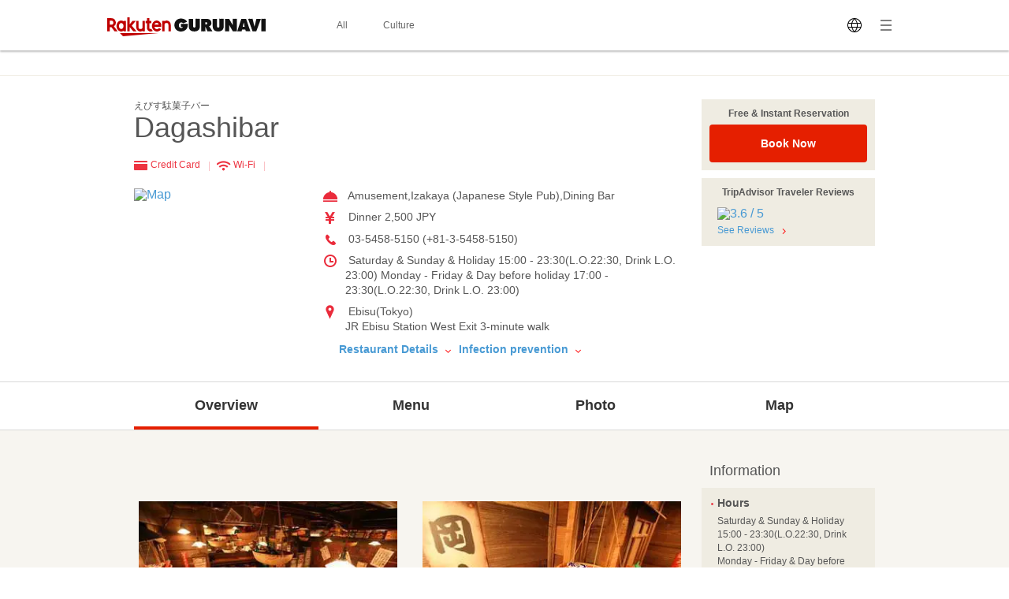

--- FILE ---
content_type: text/html; charset=UTF-8
request_url: https://gurunavi.com/en/g485002/rst/
body_size: 168756
content:
<!DOCTYPE html>
<html lang="en">
<head>
<meta charset="UTF-8" /><script type="text/javascript">(window.NREUM||(NREUM={})).init={privacy:{cookies_enabled:true},ajax:{deny_list:["bam.nr-data.net"]},feature_flags:["soft_nav"]};(window.NREUM||(NREUM={})).loader_config={xpid:"VgAFVl9QCBAFUlFbBQUAVlA=",licenseKey:"NRBR-15c34d1f80f686b86e4",applicationID:"560924704",browserID:"863663546"};;/*! For license information please see nr-loader-full-1.308.0.min.js.LICENSE.txt */
(()=>{var e,t,r={384:(e,t,r)=>{"use strict";r.d(t,{NT:()=>a,US:()=>u,Zm:()=>o,bQ:()=>d,dV:()=>c,pV:()=>l});var n=r(6154),i=r(1863),s=r(1910);const a={beacon:"bam.nr-data.net",errorBeacon:"bam.nr-data.net"};function o(){return n.gm.NREUM||(n.gm.NREUM={}),void 0===n.gm.newrelic&&(n.gm.newrelic=n.gm.NREUM),n.gm.NREUM}function c(){let e=o();return e.o||(e.o={ST:n.gm.setTimeout,SI:n.gm.setImmediate||n.gm.setInterval,CT:n.gm.clearTimeout,XHR:n.gm.XMLHttpRequest,REQ:n.gm.Request,EV:n.gm.Event,PR:n.gm.Promise,MO:n.gm.MutationObserver,FETCH:n.gm.fetch,WS:n.gm.WebSocket},(0,s.i)(...Object.values(e.o))),e}function d(e,t){let r=o();r.initializedAgents??={},t.initializedAt={ms:(0,i.t)(),date:new Date},r.initializedAgents[e]=t}function u(e,t){o()[e]=t}function l(){return function(){let e=o();const t=e.info||{};e.info={beacon:a.beacon,errorBeacon:a.errorBeacon,...t}}(),function(){let e=o();const t=e.init||{};e.init={...t}}(),c(),function(){let e=o();const t=e.loader_config||{};e.loader_config={...t}}(),o()}},782:(e,t,r)=>{"use strict";r.d(t,{T:()=>n});const n=r(860).K7.pageViewTiming},860:(e,t,r)=>{"use strict";r.d(t,{$J:()=>u,K7:()=>c,P3:()=>d,XX:()=>i,Yy:()=>o,df:()=>s,qY:()=>n,v4:()=>a});const n="events",i="jserrors",s="browser/blobs",a="rum",o="browser/logs",c={ajax:"ajax",genericEvents:"generic_events",jserrors:i,logging:"logging",metrics:"metrics",pageAction:"page_action",pageViewEvent:"page_view_event",pageViewTiming:"page_view_timing",sessionReplay:"session_replay",sessionTrace:"session_trace",softNav:"soft_navigations",spa:"spa"},d={[c.pageViewEvent]:1,[c.pageViewTiming]:2,[c.metrics]:3,[c.jserrors]:4,[c.spa]:5,[c.ajax]:6,[c.sessionTrace]:7,[c.softNav]:8,[c.sessionReplay]:9,[c.logging]:10,[c.genericEvents]:11},u={[c.pageViewEvent]:a,[c.pageViewTiming]:n,[c.ajax]:n,[c.spa]:n,[c.softNav]:n,[c.metrics]:i,[c.jserrors]:i,[c.sessionTrace]:s,[c.sessionReplay]:s,[c.logging]:o,[c.genericEvents]:"ins"}},944:(e,t,r)=>{"use strict";r.d(t,{R:()=>i});var n=r(3241);function i(e,t){"function"==typeof console.debug&&(console.debug("New Relic Warning: https://github.com/newrelic/newrelic-browser-agent/blob/main/docs/warning-codes.md#".concat(e),t),(0,n.W)({agentIdentifier:null,drained:null,type:"data",name:"warn",feature:"warn",data:{code:e,secondary:t}}))}},993:(e,t,r)=>{"use strict";r.d(t,{A$:()=>s,ET:()=>a,TZ:()=>o,p_:()=>i});var n=r(860);const i={ERROR:"ERROR",WARN:"WARN",INFO:"INFO",DEBUG:"DEBUG",TRACE:"TRACE"},s={OFF:0,ERROR:1,WARN:2,INFO:3,DEBUG:4,TRACE:5},a="log",o=n.K7.logging},1541:(e,t,r)=>{"use strict";r.d(t,{U:()=>i,f:()=>n});const n={MFE:"MFE",BA:"BA"};function i(e,t){if(2!==t?.harvestEndpointVersion)return{};const r=t.agentRef.runtime.appMetadata.agents[0].entityGuid;return e?{"source.id":e.id,"source.name":e.name,"source.type":e.type,"parent.id":e.parent?.id||r,"parent.type":e.parent?.type||n.BA}:{"entity.guid":r,appId:t.agentRef.info.applicationID}}},1687:(e,t,r)=>{"use strict";r.d(t,{Ak:()=>d,Ze:()=>h,x3:()=>u});var n=r(3241),i=r(7836),s=r(3606),a=r(860),o=r(2646);const c={};function d(e,t){const r={staged:!1,priority:a.P3[t]||0};l(e),c[e].get(t)||c[e].set(t,r)}function u(e,t){e&&c[e]&&(c[e].get(t)&&c[e].delete(t),p(e,t,!1),c[e].size&&f(e))}function l(e){if(!e)throw new Error("agentIdentifier required");c[e]||(c[e]=new Map)}function h(e="",t="feature",r=!1){if(l(e),!e||!c[e].get(t)||r)return p(e,t);c[e].get(t).staged=!0,f(e)}function f(e){const t=Array.from(c[e]);t.every(([e,t])=>t.staged)&&(t.sort((e,t)=>e[1].priority-t[1].priority),t.forEach(([t])=>{c[e].delete(t),p(e,t)}))}function p(e,t,r=!0){const a=e?i.ee.get(e):i.ee,c=s.i.handlers;if(!a.aborted&&a.backlog&&c){if((0,n.W)({agentIdentifier:e,type:"lifecycle",name:"drain",feature:t}),r){const e=a.backlog[t],r=c[t];if(r){for(let t=0;e&&t<e.length;++t)g(e[t],r);Object.entries(r).forEach(([e,t])=>{Object.values(t||{}).forEach(t=>{t[0]?.on&&t[0]?.context()instanceof o.y&&t[0].on(e,t[1])})})}}a.isolatedBacklog||delete c[t],a.backlog[t]=null,a.emit("drain-"+t,[])}}function g(e,t){var r=e[1];Object.values(t[r]||{}).forEach(t=>{var r=e[0];if(t[0]===r){var n=t[1],i=e[3],s=e[2];n.apply(i,s)}})}},1738:(e,t,r)=>{"use strict";r.d(t,{U:()=>f,Y:()=>h});var n=r(3241),i=r(9908),s=r(1863),a=r(944),o=r(5701),c=r(3969),d=r(8362),u=r(860),l=r(4261);function h(e,t,r,s){const h=s||r;!h||h[e]&&h[e]!==d.d.prototype[e]||(h[e]=function(){(0,i.p)(c.xV,["API/"+e+"/called"],void 0,u.K7.metrics,r.ee),(0,n.W)({agentIdentifier:r.agentIdentifier,drained:!!o.B?.[r.agentIdentifier],type:"data",name:"api",feature:l.Pl+e,data:{}});try{return t.apply(this,arguments)}catch(e){(0,a.R)(23,e)}})}function f(e,t,r,n,a){const o=e.info;null===r?delete o.jsAttributes[t]:o.jsAttributes[t]=r,(a||null===r)&&(0,i.p)(l.Pl+n,[(0,s.t)(),t,r],void 0,"session",e.ee)}},1741:(e,t,r)=>{"use strict";r.d(t,{W:()=>s});var n=r(944),i=r(4261);class s{#e(e,...t){if(this[e]!==s.prototype[e])return this[e](...t);(0,n.R)(35,e)}addPageAction(e,t){return this.#e(i.hG,e,t)}register(e){return this.#e(i.eY,e)}recordCustomEvent(e,t){return this.#e(i.fF,e,t)}setPageViewName(e,t){return this.#e(i.Fw,e,t)}setCustomAttribute(e,t,r){return this.#e(i.cD,e,t,r)}noticeError(e,t){return this.#e(i.o5,e,t)}setUserId(e,t=!1){return this.#e(i.Dl,e,t)}setApplicationVersion(e){return this.#e(i.nb,e)}setErrorHandler(e){return this.#e(i.bt,e)}addRelease(e,t){return this.#e(i.k6,e,t)}log(e,t){return this.#e(i.$9,e,t)}start(){return this.#e(i.d3)}finished(e){return this.#e(i.BL,e)}recordReplay(){return this.#e(i.CH)}pauseReplay(){return this.#e(i.Tb)}addToTrace(e){return this.#e(i.U2,e)}setCurrentRouteName(e){return this.#e(i.PA,e)}interaction(e){return this.#e(i.dT,e)}wrapLogger(e,t,r){return this.#e(i.Wb,e,t,r)}measure(e,t){return this.#e(i.V1,e,t)}consent(e){return this.#e(i.Pv,e)}}},1863:(e,t,r)=>{"use strict";function n(){return Math.floor(performance.now())}r.d(t,{t:()=>n})},1910:(e,t,r)=>{"use strict";r.d(t,{i:()=>s});var n=r(944);const i=new Map;function s(...e){return e.every(e=>{if(i.has(e))return i.get(e);const t="function"==typeof e?e.toString():"",r=t.includes("[native code]"),s=t.includes("nrWrapper");return r||s||(0,n.R)(64,e?.name||t),i.set(e,r),r})}},2555:(e,t,r)=>{"use strict";r.d(t,{D:()=>o,f:()=>a});var n=r(384),i=r(8122);const s={beacon:n.NT.beacon,errorBeacon:n.NT.errorBeacon,licenseKey:void 0,applicationID:void 0,sa:void 0,queueTime:void 0,applicationTime:void 0,ttGuid:void 0,user:void 0,account:void 0,product:void 0,extra:void 0,jsAttributes:{},userAttributes:void 0,atts:void 0,transactionName:void 0,tNamePlain:void 0};function a(e){try{return!!e.licenseKey&&!!e.errorBeacon&&!!e.applicationID}catch(e){return!1}}const o=e=>(0,i.a)(e,s)},2614:(e,t,r)=>{"use strict";r.d(t,{BB:()=>a,H3:()=>n,g:()=>d,iL:()=>c,tS:()=>o,uh:()=>i,wk:()=>s});const n="NRBA",i="SESSION",s=144e5,a=18e5,o={STARTED:"session-started",PAUSE:"session-pause",RESET:"session-reset",RESUME:"session-resume",UPDATE:"session-update"},c={SAME_TAB:"same-tab",CROSS_TAB:"cross-tab"},d={OFF:0,FULL:1,ERROR:2}},2646:(e,t,r)=>{"use strict";r.d(t,{y:()=>n});class n{constructor(e){this.contextId=e}}},2843:(e,t,r)=>{"use strict";r.d(t,{G:()=>s,u:()=>i});var n=r(3878);function i(e,t=!1,r,i){(0,n.DD)("visibilitychange",function(){if(t)return void("hidden"===document.visibilityState&&e());e(document.visibilityState)},r,i)}function s(e,t,r){(0,n.sp)("pagehide",e,t,r)}},3241:(e,t,r)=>{"use strict";r.d(t,{W:()=>s});var n=r(6154);const i="newrelic";function s(e={}){try{n.gm.dispatchEvent(new CustomEvent(i,{detail:e}))}catch(e){}}},3304:(e,t,r)=>{"use strict";r.d(t,{A:()=>s});var n=r(7836);const i=()=>{const e=new WeakSet;return(t,r)=>{if("object"==typeof r&&null!==r){if(e.has(r))return;e.add(r)}return r}};function s(e){try{return JSON.stringify(e,i())??""}catch(e){try{n.ee.emit("internal-error",[e])}catch(e){}return""}}},3333:(e,t,r)=>{"use strict";r.d(t,{$v:()=>u,TZ:()=>n,Xh:()=>c,Zp:()=>i,kd:()=>d,mq:()=>o,nf:()=>a,qN:()=>s});const n=r(860).K7.genericEvents,i=["auxclick","click","copy","keydown","paste","scrollend"],s=["focus","blur"],a=4,o=1e3,c=2e3,d=["PageAction","UserAction","BrowserPerformance"],u={RESOURCES:"experimental.resources",REGISTER:"register"}},3434:(e,t,r)=>{"use strict";r.d(t,{Jt:()=>s,YM:()=>d});var n=r(7836),i=r(5607);const s="nr@original:".concat(i.W),a=50;var o=Object.prototype.hasOwnProperty,c=!1;function d(e,t){return e||(e=n.ee),r.inPlace=function(e,t,n,i,s){n||(n="");const a="-"===n.charAt(0);for(let o=0;o<t.length;o++){const c=t[o],d=e[c];l(d)||(e[c]=r(d,a?c+n:n,i,c,s))}},r.flag=s,r;function r(t,r,n,c,d){return l(t)?t:(r||(r=""),nrWrapper[s]=t,function(e,t,r){if(Object.defineProperty&&Object.keys)try{return Object.keys(e).forEach(function(r){Object.defineProperty(t,r,{get:function(){return e[r]},set:function(t){return e[r]=t,t}})}),t}catch(e){u([e],r)}for(var n in e)o.call(e,n)&&(t[n]=e[n])}(t,nrWrapper,e),nrWrapper);function nrWrapper(){var s,o,l,h;let f;try{o=this,s=[...arguments],l="function"==typeof n?n(s,o):n||{}}catch(t){u([t,"",[s,o,c],l],e)}i(r+"start",[s,o,c],l,d);const p=performance.now();let g;try{return h=t.apply(o,s),g=performance.now(),h}catch(e){throw g=performance.now(),i(r+"err",[s,o,e],l,d),f=e,f}finally{const e=g-p,t={start:p,end:g,duration:e,isLongTask:e>=a,methodName:c,thrownError:f};t.isLongTask&&i("long-task",[t,o],l,d),i(r+"end",[s,o,h],l,d)}}}function i(r,n,i,s){if(!c||t){var a=c;c=!0;try{e.emit(r,n,i,t,s)}catch(t){u([t,r,n,i],e)}c=a}}}function u(e,t){t||(t=n.ee);try{t.emit("internal-error",e)}catch(e){}}function l(e){return!(e&&"function"==typeof e&&e.apply&&!e[s])}},3606:(e,t,r)=>{"use strict";r.d(t,{i:()=>s});var n=r(9908);s.on=a;var i=s.handlers={};function s(e,t,r,s){a(s||n.d,i,e,t,r)}function a(e,t,r,i,s){s||(s="feature"),e||(e=n.d);var a=t[s]=t[s]||{};(a[r]=a[r]||[]).push([e,i])}},3738:(e,t,r)=>{"use strict";r.d(t,{He:()=>i,Kp:()=>o,Lc:()=>d,Rz:()=>u,TZ:()=>n,bD:()=>s,d3:()=>a,jx:()=>l,sl:()=>h,uP:()=>c});const n=r(860).K7.sessionTrace,i="bstResource",s="resource",a="-start",o="-end",c="fn"+a,d="fn"+o,u="pushState",l=1e3,h=3e4},3785:(e,t,r)=>{"use strict";r.d(t,{R:()=>c,b:()=>d});var n=r(9908),i=r(1863),s=r(860),a=r(3969),o=r(993);function c(e,t,r={},c=o.p_.INFO,d=!0,u,l=(0,i.t)()){(0,n.p)(a.xV,["API/logging/".concat(c.toLowerCase(),"/called")],void 0,s.K7.metrics,e),(0,n.p)(o.ET,[l,t,r,c,d,u],void 0,s.K7.logging,e)}function d(e){return"string"==typeof e&&Object.values(o.p_).some(t=>t===e.toUpperCase().trim())}},3878:(e,t,r)=>{"use strict";function n(e,t){return{capture:e,passive:!1,signal:t}}function i(e,t,r=!1,i){window.addEventListener(e,t,n(r,i))}function s(e,t,r=!1,i){document.addEventListener(e,t,n(r,i))}r.d(t,{DD:()=>s,jT:()=>n,sp:()=>i})},3969:(e,t,r)=>{"use strict";r.d(t,{TZ:()=>n,XG:()=>o,rs:()=>i,xV:()=>a,z_:()=>s});const n=r(860).K7.metrics,i="sm",s="cm",a="storeSupportabilityMetrics",o="storeEventMetrics"},4234:(e,t,r)=>{"use strict";r.d(t,{W:()=>s});var n=r(7836),i=r(1687);class s{constructor(e,t){this.agentIdentifier=e,this.ee=n.ee.get(e),this.featureName=t,this.blocked=!1}deregisterDrain(){(0,i.x3)(this.agentIdentifier,this.featureName)}}},4261:(e,t,r)=>{"use strict";r.d(t,{$9:()=>d,BL:()=>o,CH:()=>f,Dl:()=>w,Fw:()=>y,PA:()=>m,Pl:()=>n,Pv:()=>T,Tb:()=>l,U2:()=>s,V1:()=>E,Wb:()=>x,bt:()=>b,cD:()=>v,d3:()=>R,dT:()=>c,eY:()=>p,fF:()=>h,hG:()=>i,k6:()=>a,nb:()=>g,o5:()=>u});const n="api-",i="addPageAction",s="addToTrace",a="addRelease",o="finished",c="interaction",d="log",u="noticeError",l="pauseReplay",h="recordCustomEvent",f="recordReplay",p="register",g="setApplicationVersion",m="setCurrentRouteName",v="setCustomAttribute",b="setErrorHandler",y="setPageViewName",w="setUserId",R="start",x="wrapLogger",E="measure",T="consent"},5205:(e,t,r)=>{"use strict";r.d(t,{j:()=>S});var n=r(384),i=r(1741);var s=r(2555),a=r(3333);const o=e=>{if(!e||"string"!=typeof e)return!1;try{document.createDocumentFragment().querySelector(e)}catch{return!1}return!0};var c=r(2614),d=r(944),u=r(8122);const l="[data-nr-mask]",h=e=>(0,u.a)(e,(()=>{const e={feature_flags:[],experimental:{allow_registered_children:!1,resources:!1},mask_selector:"*",block_selector:"[data-nr-block]",mask_input_options:{color:!1,date:!1,"datetime-local":!1,email:!1,month:!1,number:!1,range:!1,search:!1,tel:!1,text:!1,time:!1,url:!1,week:!1,textarea:!1,select:!1,password:!0}};return{ajax:{deny_list:void 0,block_internal:!0,enabled:!0,autoStart:!0},api:{get allow_registered_children(){return e.feature_flags.includes(a.$v.REGISTER)||e.experimental.allow_registered_children},set allow_registered_children(t){e.experimental.allow_registered_children=t},duplicate_registered_data:!1},browser_consent_mode:{enabled:!1},distributed_tracing:{enabled:void 0,exclude_newrelic_header:void 0,cors_use_newrelic_header:void 0,cors_use_tracecontext_headers:void 0,allowed_origins:void 0},get feature_flags(){return e.feature_flags},set feature_flags(t){e.feature_flags=t},generic_events:{enabled:!0,autoStart:!0},harvest:{interval:30},jserrors:{enabled:!0,autoStart:!0},logging:{enabled:!0,autoStart:!0},metrics:{enabled:!0,autoStart:!0},obfuscate:void 0,page_action:{enabled:!0},page_view_event:{enabled:!0,autoStart:!0},page_view_timing:{enabled:!0,autoStart:!0},performance:{capture_marks:!1,capture_measures:!1,capture_detail:!0,resources:{get enabled(){return e.feature_flags.includes(a.$v.RESOURCES)||e.experimental.resources},set enabled(t){e.experimental.resources=t},asset_types:[],first_party_domains:[],ignore_newrelic:!0}},privacy:{cookies_enabled:!0},proxy:{assets:void 0,beacon:void 0},session:{expiresMs:c.wk,inactiveMs:c.BB},session_replay:{autoStart:!0,enabled:!1,preload:!1,sampling_rate:10,error_sampling_rate:100,collect_fonts:!1,inline_images:!1,fix_stylesheets:!0,mask_all_inputs:!0,get mask_text_selector(){return e.mask_selector},set mask_text_selector(t){o(t)?e.mask_selector="".concat(t,",").concat(l):""===t||null===t?e.mask_selector=l:(0,d.R)(5,t)},get block_class(){return"nr-block"},get ignore_class(){return"nr-ignore"},get mask_text_class(){return"nr-mask"},get block_selector(){return e.block_selector},set block_selector(t){o(t)?e.block_selector+=",".concat(t):""!==t&&(0,d.R)(6,t)},get mask_input_options(){return e.mask_input_options},set mask_input_options(t){t&&"object"==typeof t?e.mask_input_options={...t,password:!0}:(0,d.R)(7,t)}},session_trace:{enabled:!0,autoStart:!0},soft_navigations:{enabled:!0,autoStart:!0},spa:{enabled:!0,autoStart:!0},ssl:void 0,user_actions:{enabled:!0,elementAttributes:["id","className","tagName","type"]}}})());var f=r(6154),p=r(9324);let g=0;const m={buildEnv:p.F3,distMethod:p.Xs,version:p.xv,originTime:f.WN},v={consented:!1},b={appMetadata:{},get consented(){return this.session?.state?.consent||v.consented},set consented(e){v.consented=e},customTransaction:void 0,denyList:void 0,disabled:!1,harvester:void 0,isolatedBacklog:!1,isRecording:!1,loaderType:void 0,maxBytes:3e4,obfuscator:void 0,onerror:void 0,ptid:void 0,releaseIds:{},session:void 0,timeKeeper:void 0,registeredEntities:[],jsAttributesMetadata:{bytes:0},get harvestCount(){return++g}},y=e=>{const t=(0,u.a)(e,b),r=Object.keys(m).reduce((e,t)=>(e[t]={value:m[t],writable:!1,configurable:!0,enumerable:!0},e),{});return Object.defineProperties(t,r)};var w=r(5701);const R=e=>{const t=e.startsWith("http");e+="/",r.p=t?e:"https://"+e};var x=r(7836),E=r(3241);const T={accountID:void 0,trustKey:void 0,agentID:void 0,licenseKey:void 0,applicationID:void 0,xpid:void 0},A=e=>(0,u.a)(e,T),_=new Set;function S(e,t={},r,a){let{init:o,info:c,loader_config:d,runtime:u={},exposed:l=!0}=t;if(!c){const e=(0,n.pV)();o=e.init,c=e.info,d=e.loader_config}e.init=h(o||{}),e.loader_config=A(d||{}),c.jsAttributes??={},f.bv&&(c.jsAttributes.isWorker=!0),e.info=(0,s.D)(c);const p=e.init,g=[c.beacon,c.errorBeacon];_.has(e.agentIdentifier)||(p.proxy.assets&&(R(p.proxy.assets),g.push(p.proxy.assets)),p.proxy.beacon&&g.push(p.proxy.beacon),e.beacons=[...g],function(e){const t=(0,n.pV)();Object.getOwnPropertyNames(i.W.prototype).forEach(r=>{const n=i.W.prototype[r];if("function"!=typeof n||"constructor"===n)return;let s=t[r];e[r]&&!1!==e.exposed&&"micro-agent"!==e.runtime?.loaderType&&(t[r]=(...t)=>{const n=e[r](...t);return s?s(...t):n})})}(e),(0,n.US)("activatedFeatures",w.B)),u.denyList=[...p.ajax.deny_list||[],...p.ajax.block_internal?g:[]],u.ptid=e.agentIdentifier,u.loaderType=r,e.runtime=y(u),_.has(e.agentIdentifier)||(e.ee=x.ee.get(e.agentIdentifier),e.exposed=l,(0,E.W)({agentIdentifier:e.agentIdentifier,drained:!!w.B?.[e.agentIdentifier],type:"lifecycle",name:"initialize",feature:void 0,data:e.config})),_.add(e.agentIdentifier)}},5270:(e,t,r)=>{"use strict";r.d(t,{Aw:()=>a,SR:()=>s,rF:()=>o});var n=r(384),i=r(7767);function s(e){return!!(0,n.dV)().o.MO&&(0,i.V)(e)&&!0===e?.session_trace.enabled}function a(e){return!0===e?.session_replay.preload&&s(e)}function o(e,t){try{if("string"==typeof t?.type){if("password"===t.type.toLowerCase())return"*".repeat(e?.length||0);if(void 0!==t?.dataset?.nrUnmask||t?.classList?.contains("nr-unmask"))return e}}catch(e){}return"string"==typeof e?e.replace(/[\S]/g,"*"):"*".repeat(e?.length||0)}},5289:(e,t,r)=>{"use strict";r.d(t,{GG:()=>a,Qr:()=>c,sB:()=>o});var n=r(3878),i=r(6389);function s(){return"undefined"==typeof document||"complete"===document.readyState}function a(e,t){if(s())return e();const r=(0,i.J)(e),a=setInterval(()=>{s()&&(clearInterval(a),r())},500);(0,n.sp)("load",r,t)}function o(e){if(s())return e();(0,n.DD)("DOMContentLoaded",e)}function c(e){if(s())return e();(0,n.sp)("popstate",e)}},5607:(e,t,r)=>{"use strict";r.d(t,{W:()=>n});const n=(0,r(9566).bz)()},5701:(e,t,r)=>{"use strict";r.d(t,{B:()=>s,t:()=>a});var n=r(3241);const i=new Set,s={};function a(e,t){const r=t.agentIdentifier;s[r]??={},e&&"object"==typeof e&&(i.has(r)||(t.ee.emit("rumresp",[e]),s[r]=e,i.add(r),(0,n.W)({agentIdentifier:r,loaded:!0,drained:!0,type:"lifecycle",name:"load",feature:void 0,data:e})))}},6154:(e,t,r)=>{"use strict";r.d(t,{OF:()=>d,RI:()=>i,WN:()=>h,bv:()=>s,eN:()=>f,gm:()=>a,lR:()=>l,m:()=>c,mw:()=>o,sb:()=>u});var n=r(1863);const i="undefined"!=typeof window&&!!window.document,s="undefined"!=typeof WorkerGlobalScope&&("undefined"!=typeof self&&self instanceof WorkerGlobalScope&&self.navigator instanceof WorkerNavigator||"undefined"!=typeof globalThis&&globalThis instanceof WorkerGlobalScope&&globalThis.navigator instanceof WorkerNavigator),a=i?window:"undefined"!=typeof WorkerGlobalScope&&("undefined"!=typeof self&&self instanceof WorkerGlobalScope&&self||"undefined"!=typeof globalThis&&globalThis instanceof WorkerGlobalScope&&globalThis),o=Boolean("hidden"===a?.document?.visibilityState),c=""+a?.location,d=/iPad|iPhone|iPod/.test(a.navigator?.userAgent),u=d&&"undefined"==typeof SharedWorker,l=(()=>{const e=a.navigator?.userAgent?.match(/Firefox[/\s](\d+\.\d+)/);return Array.isArray(e)&&e.length>=2?+e[1]:0})(),h=Date.now()-(0,n.t)(),f=()=>"undefined"!=typeof PerformanceNavigationTiming&&a?.performance?.getEntriesByType("navigation")?.[0]?.responseStart},6344:(e,t,r)=>{"use strict";r.d(t,{BB:()=>u,Qb:()=>l,TZ:()=>i,Ug:()=>a,Vh:()=>s,_s:()=>o,bc:()=>d,yP:()=>c});var n=r(2614);const i=r(860).K7.sessionReplay,s="errorDuringReplay",a=.12,o={DomContentLoaded:0,Load:1,FullSnapshot:2,IncrementalSnapshot:3,Meta:4,Custom:5},c={[n.g.ERROR]:15e3,[n.g.FULL]:3e5,[n.g.OFF]:0},d={RESET:{message:"Session was reset",sm:"Reset"},IMPORT:{message:"Recorder failed to import",sm:"Import"},TOO_MANY:{message:"429: Too Many Requests",sm:"Too-Many"},TOO_BIG:{message:"Payload was too large",sm:"Too-Big"},CROSS_TAB:{message:"Session Entity was set to OFF on another tab",sm:"Cross-Tab"},ENTITLEMENTS:{message:"Session Replay is not allowed and will not be started",sm:"Entitlement"}},u=5e3,l={API:"api",RESUME:"resume",SWITCH_TO_FULL:"switchToFull",INITIALIZE:"initialize",PRELOAD:"preload"}},6389:(e,t,r)=>{"use strict";function n(e,t=500,r={}){const n=r?.leading||!1;let i;return(...r)=>{n&&void 0===i&&(e.apply(this,r),i=setTimeout(()=>{i=clearTimeout(i)},t)),n||(clearTimeout(i),i=setTimeout(()=>{e.apply(this,r)},t))}}function i(e){let t=!1;return(...r)=>{t||(t=!0,e.apply(this,r))}}r.d(t,{J:()=>i,s:()=>n})},6630:(e,t,r)=>{"use strict";r.d(t,{T:()=>n});const n=r(860).K7.pageViewEvent},6774:(e,t,r)=>{"use strict";r.d(t,{T:()=>n});const n=r(860).K7.jserrors},7295:(e,t,r)=>{"use strict";r.d(t,{Xv:()=>a,gX:()=>i,iW:()=>s});var n=[];function i(e){if(!e||s(e))return!1;if(0===n.length)return!0;if("*"===n[0].hostname)return!1;for(var t=0;t<n.length;t++){var r=n[t];if(r.hostname.test(e.hostname)&&r.pathname.test(e.pathname))return!1}return!0}function s(e){return void 0===e.hostname}function a(e){if(n=[],e&&e.length)for(var t=0;t<e.length;t++){let r=e[t];if(!r)continue;if("*"===r)return void(n=[{hostname:"*"}]);0===r.indexOf("http://")?r=r.substring(7):0===r.indexOf("https://")&&(r=r.substring(8));const i=r.indexOf("/");let s,a;i>0?(s=r.substring(0,i),a=r.substring(i)):(s=r,a="*");let[c]=s.split(":");n.push({hostname:o(c),pathname:o(a,!0)})}}function o(e,t=!1){const r=e.replace(/[.+?^${}()|[\]\\]/g,e=>"\\"+e).replace(/\*/g,".*?");return new RegExp((t?"^":"")+r+"$")}},7485:(e,t,r)=>{"use strict";r.d(t,{D:()=>i});var n=r(6154);function i(e){if(0===(e||"").indexOf("data:"))return{protocol:"data"};try{const t=new URL(e,location.href),r={port:t.port,hostname:t.hostname,pathname:t.pathname,search:t.search,protocol:t.protocol.slice(0,t.protocol.indexOf(":")),sameOrigin:t.protocol===n.gm?.location?.protocol&&t.host===n.gm?.location?.host};return r.port&&""!==r.port||("http:"===t.protocol&&(r.port="80"),"https:"===t.protocol&&(r.port="443")),r.pathname&&""!==r.pathname?r.pathname.startsWith("/")||(r.pathname="/".concat(r.pathname)):r.pathname="/",r}catch(e){return{}}}},7699:(e,t,r)=>{"use strict";r.d(t,{It:()=>s,KC:()=>o,No:()=>i,qh:()=>a});var n=r(860);const i=16e3,s=1e6,a="SESSION_ERROR",o={[n.K7.logging]:!0,[n.K7.genericEvents]:!1,[n.K7.jserrors]:!1,[n.K7.ajax]:!1}},7767:(e,t,r)=>{"use strict";r.d(t,{V:()=>i});var n=r(6154);const i=e=>n.RI&&!0===e?.privacy.cookies_enabled},7836:(e,t,r)=>{"use strict";r.d(t,{P:()=>o,ee:()=>c});var n=r(384),i=r(8990),s=r(2646),a=r(5607);const o="nr@context:".concat(a.W),c=function e(t,r){var n={},a={},u={},l=!1;try{l=16===r.length&&d.initializedAgents?.[r]?.runtime.isolatedBacklog}catch(e){}var h={on:p,addEventListener:p,removeEventListener:function(e,t){var r=n[e];if(!r)return;for(var i=0;i<r.length;i++)r[i]===t&&r.splice(i,1)},emit:function(e,r,n,i,s){!1!==s&&(s=!0);if(c.aborted&&!i)return;t&&s&&t.emit(e,r,n);var o=f(n);g(e).forEach(e=>{e.apply(o,r)});var d=v()[a[e]];d&&d.push([h,e,r,o]);return o},get:m,listeners:g,context:f,buffer:function(e,t){const r=v();if(t=t||"feature",h.aborted)return;Object.entries(e||{}).forEach(([e,n])=>{a[n]=t,t in r||(r[t]=[])})},abort:function(){h._aborted=!0,Object.keys(h.backlog).forEach(e=>{delete h.backlog[e]})},isBuffering:function(e){return!!v()[a[e]]},debugId:r,backlog:l?{}:t&&"object"==typeof t.backlog?t.backlog:{},isolatedBacklog:l};return Object.defineProperty(h,"aborted",{get:()=>{let e=h._aborted||!1;return e||(t&&(e=t.aborted),e)}}),h;function f(e){return e&&e instanceof s.y?e:e?(0,i.I)(e,o,()=>new s.y(o)):new s.y(o)}function p(e,t){n[e]=g(e).concat(t)}function g(e){return n[e]||[]}function m(t){return u[t]=u[t]||e(h,t)}function v(){return h.backlog}}(void 0,"globalEE"),d=(0,n.Zm)();d.ee||(d.ee=c)},8122:(e,t,r)=>{"use strict";r.d(t,{a:()=>i});var n=r(944);function i(e,t){try{if(!e||"object"!=typeof e)return(0,n.R)(3);if(!t||"object"!=typeof t)return(0,n.R)(4);const r=Object.create(Object.getPrototypeOf(t),Object.getOwnPropertyDescriptors(t)),s=0===Object.keys(r).length?e:r;for(let a in s)if(void 0!==e[a])try{if(null===e[a]){r[a]=null;continue}Array.isArray(e[a])&&Array.isArray(t[a])?r[a]=Array.from(new Set([...e[a],...t[a]])):"object"==typeof e[a]&&"object"==typeof t[a]?r[a]=i(e[a],t[a]):r[a]=e[a]}catch(e){r[a]||(0,n.R)(1,e)}return r}catch(e){(0,n.R)(2,e)}}},8139:(e,t,r)=>{"use strict";r.d(t,{u:()=>h});var n=r(7836),i=r(3434),s=r(8990),a=r(6154);const o={},c=a.gm.XMLHttpRequest,d="addEventListener",u="removeEventListener",l="nr@wrapped:".concat(n.P);function h(e){var t=function(e){return(e||n.ee).get("events")}(e);if(o[t.debugId]++)return t;o[t.debugId]=1;var r=(0,i.YM)(t,!0);function h(e){r.inPlace(e,[d,u],"-",p)}function p(e,t){return e[1]}return"getPrototypeOf"in Object&&(a.RI&&f(document,h),c&&f(c.prototype,h),f(a.gm,h)),t.on(d+"-start",function(e,t){var n=e[1];if(null!==n&&("function"==typeof n||"object"==typeof n)&&"newrelic"!==e[0]){var i=(0,s.I)(n,l,function(){var e={object:function(){if("function"!=typeof n.handleEvent)return;return n.handleEvent.apply(n,arguments)},function:n}[typeof n];return e?r(e,"fn-",null,e.name||"anonymous"):n});this.wrapped=e[1]=i}}),t.on(u+"-start",function(e){e[1]=this.wrapped||e[1]}),t}function f(e,t,...r){let n=e;for(;"object"==typeof n&&!Object.prototype.hasOwnProperty.call(n,d);)n=Object.getPrototypeOf(n);n&&t(n,...r)}},8362:(e,t,r)=>{"use strict";r.d(t,{d:()=>s});var n=r(9566),i=r(1741);class s extends i.W{agentIdentifier=(0,n.LA)(16)}},8374:(e,t,r)=>{r.nc=(()=>{try{return document?.currentScript?.nonce}catch(e){}return""})()},8990:(e,t,r)=>{"use strict";r.d(t,{I:()=>i});var n=Object.prototype.hasOwnProperty;function i(e,t,r){if(n.call(e,t))return e[t];var i=r();if(Object.defineProperty&&Object.keys)try{return Object.defineProperty(e,t,{value:i,writable:!0,enumerable:!1}),i}catch(e){}return e[t]=i,i}},9119:(e,t,r)=>{"use strict";r.d(t,{L:()=>s});var n=/([^?#]*)[^#]*(#[^?]*|$).*/,i=/([^?#]*)().*/;function s(e,t){return e?e.replace(t?n:i,"$1$2"):e}},9300:(e,t,r)=>{"use strict";r.d(t,{T:()=>n});const n=r(860).K7.ajax},9324:(e,t,r)=>{"use strict";r.d(t,{AJ:()=>a,F3:()=>i,Xs:()=>s,Yq:()=>o,xv:()=>n});const n="1.308.0",i="PROD",s="CDN",a="@newrelic/rrweb",o="1.0.1"},9566:(e,t,r)=>{"use strict";r.d(t,{LA:()=>o,ZF:()=>c,bz:()=>a,el:()=>d});var n=r(6154);const i="xxxxxxxx-xxxx-4xxx-yxxx-xxxxxxxxxxxx";function s(e,t){return e?15&e[t]:16*Math.random()|0}function a(){const e=n.gm?.crypto||n.gm?.msCrypto;let t,r=0;return e&&e.getRandomValues&&(t=e.getRandomValues(new Uint8Array(30))),i.split("").map(e=>"x"===e?s(t,r++).toString(16):"y"===e?(3&s()|8).toString(16):e).join("")}function o(e){const t=n.gm?.crypto||n.gm?.msCrypto;let r,i=0;t&&t.getRandomValues&&(r=t.getRandomValues(new Uint8Array(e)));const a=[];for(var o=0;o<e;o++)a.push(s(r,i++).toString(16));return a.join("")}function c(){return o(16)}function d(){return o(32)}},9908:(e,t,r)=>{"use strict";r.d(t,{d:()=>n,p:()=>i});var n=r(7836).ee.get("handle");function i(e,t,r,i,s){s?(s.buffer([e],i),s.emit(e,t,r)):(n.buffer([e],i),n.emit(e,t,r))}}},n={};function i(e){var t=n[e];if(void 0!==t)return t.exports;var s=n[e]={exports:{}};return r[e](s,s.exports,i),s.exports}i.m=r,i.d=(e,t)=>{for(var r in t)i.o(t,r)&&!i.o(e,r)&&Object.defineProperty(e,r,{enumerable:!0,get:t[r]})},i.f={},i.e=e=>Promise.all(Object.keys(i.f).reduce((t,r)=>(i.f[r](e,t),t),[])),i.u=e=>({95:"nr-full-compressor",222:"nr-full-recorder",891:"nr-full"}[e]+"-1.308.0.min.js"),i.o=(e,t)=>Object.prototype.hasOwnProperty.call(e,t),e={},t="NRBA-1.308.0.PROD:",i.l=(r,n,s,a)=>{if(e[r])e[r].push(n);else{var o,c;if(void 0!==s)for(var d=document.getElementsByTagName("script"),u=0;u<d.length;u++){var l=d[u];if(l.getAttribute("src")==r||l.getAttribute("data-webpack")==t+s){o=l;break}}if(!o){c=!0;var h={891:"sha512-fcveNDcpRQS9OweGhN4uJe88Qmg+EVyH6j/wngwL2Le0m7LYyz7q+JDx7KBxsdDF4TaPVsSmHg12T3pHwdLa7w==",222:"sha512-O8ZzdvgB4fRyt7k2Qrr4STpR+tCA2mcQEig6/dP3rRy9uEx1CTKQ6cQ7Src0361y7xS434ua+zIPo265ZpjlEg==",95:"sha512-jDWejat/6/UDex/9XjYoPPmpMPuEvBCSuCg/0tnihjbn5bh9mP3An0NzFV9T5Tc+3kKhaXaZA8UIKPAanD2+Gw=="};(o=document.createElement("script")).charset="utf-8",i.nc&&o.setAttribute("nonce",i.nc),o.setAttribute("data-webpack",t+s),o.src=r,0!==o.src.indexOf(window.location.origin+"/")&&(o.crossOrigin="anonymous"),h[a]&&(o.integrity=h[a])}e[r]=[n];var f=(t,n)=>{o.onerror=o.onload=null,clearTimeout(p);var i=e[r];if(delete e[r],o.parentNode&&o.parentNode.removeChild(o),i&&i.forEach(e=>e(n)),t)return t(n)},p=setTimeout(f.bind(null,void 0,{type:"timeout",target:o}),12e4);o.onerror=f.bind(null,o.onerror),o.onload=f.bind(null,o.onload),c&&document.head.appendChild(o)}},i.r=e=>{"undefined"!=typeof Symbol&&Symbol.toStringTag&&Object.defineProperty(e,Symbol.toStringTag,{value:"Module"}),Object.defineProperty(e,"__esModule",{value:!0})},i.p="https://js-agent.newrelic.com/",(()=>{var e={85:0,959:0};i.f.j=(t,r)=>{var n=i.o(e,t)?e[t]:void 0;if(0!==n)if(n)r.push(n[2]);else{var s=new Promise((r,i)=>n=e[t]=[r,i]);r.push(n[2]=s);var a=i.p+i.u(t),o=new Error;i.l(a,r=>{if(i.o(e,t)&&(0!==(n=e[t])&&(e[t]=void 0),n)){var s=r&&("load"===r.type?"missing":r.type),a=r&&r.target&&r.target.src;o.message="Loading chunk "+t+" failed: ("+s+": "+a+")",o.name="ChunkLoadError",o.type=s,o.request=a,n[1](o)}},"chunk-"+t,t)}};var t=(t,r)=>{var n,s,[a,o,c]=r,d=0;if(a.some(t=>0!==e[t])){for(n in o)i.o(o,n)&&(i.m[n]=o[n]);if(c)c(i)}for(t&&t(r);d<a.length;d++)s=a[d],i.o(e,s)&&e[s]&&e[s][0](),e[s]=0},r=self["webpackChunk:NRBA-1.308.0.PROD"]=self["webpackChunk:NRBA-1.308.0.PROD"]||[];r.forEach(t.bind(null,0)),r.push=t.bind(null,r.push.bind(r))})(),(()=>{"use strict";i(8374);var e=i(8362),t=i(860);const r=Object.values(t.K7);var n=i(5205);var s=i(9908),a=i(1863),o=i(4261),c=i(1738);var d=i(1687),u=i(4234),l=i(5289),h=i(6154),f=i(944),p=i(5270),g=i(7767),m=i(6389),v=i(7699);class b extends u.W{constructor(e,t){super(e.agentIdentifier,t),this.agentRef=e,this.abortHandler=void 0,this.featAggregate=void 0,this.loadedSuccessfully=void 0,this.onAggregateImported=new Promise(e=>{this.loadedSuccessfully=e}),this.deferred=Promise.resolve(),!1===e.init[this.featureName].autoStart?this.deferred=new Promise((t,r)=>{this.ee.on("manual-start-all",(0,m.J)(()=>{(0,d.Ak)(e.agentIdentifier,this.featureName),t()}))}):(0,d.Ak)(e.agentIdentifier,t)}importAggregator(e,t,r={}){if(this.featAggregate)return;const n=async()=>{let n;await this.deferred;try{if((0,g.V)(e.init)){const{setupAgentSession:t}=await i.e(891).then(i.bind(i,8766));n=t(e)}}catch(e){(0,f.R)(20,e),this.ee.emit("internal-error",[e]),(0,s.p)(v.qh,[e],void 0,this.featureName,this.ee)}try{if(!this.#t(this.featureName,n,e.init))return(0,d.Ze)(this.agentIdentifier,this.featureName),void this.loadedSuccessfully(!1);const{Aggregate:i}=await t();this.featAggregate=new i(e,r),e.runtime.harvester.initializedAggregates.push(this.featAggregate),this.loadedSuccessfully(!0)}catch(e){(0,f.R)(34,e),this.abortHandler?.(),(0,d.Ze)(this.agentIdentifier,this.featureName,!0),this.loadedSuccessfully(!1),this.ee&&this.ee.abort()}};h.RI?(0,l.GG)(()=>n(),!0):n()}#t(e,r,n){if(this.blocked)return!1;switch(e){case t.K7.sessionReplay:return(0,p.SR)(n)&&!!r;case t.K7.sessionTrace:return!!r;default:return!0}}}var y=i(6630),w=i(2614),R=i(3241);class x extends b{static featureName=y.T;constructor(e){var t;super(e,y.T),this.setupInspectionEvents(e.agentIdentifier),t=e,(0,c.Y)(o.Fw,function(e,r){"string"==typeof e&&("/"!==e.charAt(0)&&(e="/"+e),t.runtime.customTransaction=(r||"http://custom.transaction")+e,(0,s.p)(o.Pl+o.Fw,[(0,a.t)()],void 0,void 0,t.ee))},t),this.importAggregator(e,()=>i.e(891).then(i.bind(i,3718)))}setupInspectionEvents(e){const t=(t,r)=>{t&&(0,R.W)({agentIdentifier:e,timeStamp:t.timeStamp,loaded:"complete"===t.target.readyState,type:"window",name:r,data:t.target.location+""})};(0,l.sB)(e=>{t(e,"DOMContentLoaded")}),(0,l.GG)(e=>{t(e,"load")}),(0,l.Qr)(e=>{t(e,"navigate")}),this.ee.on(w.tS.UPDATE,(t,r)=>{(0,R.W)({agentIdentifier:e,type:"lifecycle",name:"session",data:r})})}}var E=i(384);class T extends e.d{constructor(e){var t;(super(),h.gm)?(this.features={},(0,E.bQ)(this.agentIdentifier,this),this.desiredFeatures=new Set(e.features||[]),this.desiredFeatures.add(x),(0,n.j)(this,e,e.loaderType||"agent"),t=this,(0,c.Y)(o.cD,function(e,r,n=!1){if("string"==typeof e){if(["string","number","boolean"].includes(typeof r)||null===r)return(0,c.U)(t,e,r,o.cD,n);(0,f.R)(40,typeof r)}else(0,f.R)(39,typeof e)},t),function(e){(0,c.Y)(o.Dl,function(t,r=!1){if("string"!=typeof t&&null!==t)return void(0,f.R)(41,typeof t);const n=e.info.jsAttributes["enduser.id"];r&&null!=n&&n!==t?(0,s.p)(o.Pl+"setUserIdAndResetSession",[t],void 0,"session",e.ee):(0,c.U)(e,"enduser.id",t,o.Dl,!0)},e)}(this),function(e){(0,c.Y)(o.nb,function(t){if("string"==typeof t||null===t)return(0,c.U)(e,"application.version",t,o.nb,!1);(0,f.R)(42,typeof t)},e)}(this),function(e){(0,c.Y)(o.d3,function(){e.ee.emit("manual-start-all")},e)}(this),function(e){(0,c.Y)(o.Pv,function(t=!0){if("boolean"==typeof t){if((0,s.p)(o.Pl+o.Pv,[t],void 0,"session",e.ee),e.runtime.consented=t,t){const t=e.features.page_view_event;t.onAggregateImported.then(e=>{const r=t.featAggregate;e&&!r.sentRum&&r.sendRum()})}}else(0,f.R)(65,typeof t)},e)}(this),this.run()):(0,f.R)(21)}get config(){return{info:this.info,init:this.init,loader_config:this.loader_config,runtime:this.runtime}}get api(){return this}run(){try{const e=function(e){const t={};return r.forEach(r=>{t[r]=!!e[r]?.enabled}),t}(this.init),n=[...this.desiredFeatures];n.sort((e,r)=>t.P3[e.featureName]-t.P3[r.featureName]),n.forEach(r=>{if(!e[r.featureName]&&r.featureName!==t.K7.pageViewEvent)return;if(r.featureName===t.K7.spa)return void(0,f.R)(67);const n=function(e){switch(e){case t.K7.ajax:return[t.K7.jserrors];case t.K7.sessionTrace:return[t.K7.ajax,t.K7.pageViewEvent];case t.K7.sessionReplay:return[t.K7.sessionTrace];case t.K7.pageViewTiming:return[t.K7.pageViewEvent];default:return[]}}(r.featureName).filter(e=>!(e in this.features));n.length>0&&(0,f.R)(36,{targetFeature:r.featureName,missingDependencies:n}),this.features[r.featureName]=new r(this)})}catch(e){(0,f.R)(22,e);for(const e in this.features)this.features[e].abortHandler?.();const t=(0,E.Zm)();delete t.initializedAgents[this.agentIdentifier]?.features,delete this.sharedAggregator;return t.ee.get(this.agentIdentifier).abort(),!1}}}var A=i(2843),_=i(782);class S extends b{static featureName=_.T;constructor(e){super(e,_.T),h.RI&&((0,A.u)(()=>(0,s.p)("docHidden",[(0,a.t)()],void 0,_.T,this.ee),!0),(0,A.G)(()=>(0,s.p)("winPagehide",[(0,a.t)()],void 0,_.T,this.ee)),this.importAggregator(e,()=>i.e(891).then(i.bind(i,9018))))}}var O=i(3969);class I extends b{static featureName=O.TZ;constructor(e){super(e,O.TZ),h.RI&&document.addEventListener("securitypolicyviolation",e=>{(0,s.p)(O.xV,["Generic/CSPViolation/Detected"],void 0,this.featureName,this.ee)}),this.importAggregator(e,()=>i.e(891).then(i.bind(i,6555)))}}var P=i(6774),k=i(3878),N=i(3304);class D{constructor(e,t,r,n,i){this.name="UncaughtError",this.message="string"==typeof e?e:(0,N.A)(e),this.sourceURL=t,this.line=r,this.column=n,this.__newrelic=i}}function j(e){return M(e)?e:new D(void 0!==e?.message?e.message:e,e?.filename||e?.sourceURL,e?.lineno||e?.line,e?.colno||e?.col,e?.__newrelic,e?.cause)}function C(e){const t="Unhandled Promise Rejection: ";if(!e?.reason)return;if(M(e.reason)){try{e.reason.message.startsWith(t)||(e.reason.message=t+e.reason.message)}catch(e){}return j(e.reason)}const r=j(e.reason);return(r.message||"").startsWith(t)||(r.message=t+r.message),r}function L(e){if(e.error instanceof SyntaxError&&!/:\d+$/.test(e.error.stack?.trim())){const t=new D(e.message,e.filename,e.lineno,e.colno,e.error.__newrelic,e.cause);return t.name=SyntaxError.name,t}return M(e.error)?e.error:j(e)}function M(e){return e instanceof Error&&!!e.stack}function B(e,r,n,i,o=(0,a.t)()){"string"==typeof e&&(e=new Error(e)),(0,s.p)("err",[e,o,!1,r,n.runtime.isRecording,void 0,i],void 0,t.K7.jserrors,n.ee),(0,s.p)("uaErr",[],void 0,t.K7.genericEvents,n.ee)}var H=i(1541),K=i(993),W=i(3785);function U(e,{customAttributes:t={},level:r=K.p_.INFO}={},n,i,s=(0,a.t)()){(0,W.R)(n.ee,e,t,r,!1,i,s)}function F(e,r,n,i,c=(0,a.t)()){(0,s.p)(o.Pl+o.hG,[c,e,r,i],void 0,t.K7.genericEvents,n.ee)}function V(e,r,n,i,c=(0,a.t)()){const{start:d,end:u,customAttributes:l}=r||{},h={customAttributes:l||{}};if("object"!=typeof h.customAttributes||"string"!=typeof e||0===e.length)return void(0,f.R)(57);const p=(e,t)=>null==e?t:"number"==typeof e?e:e instanceof PerformanceMark?e.startTime:Number.NaN;if(h.start=p(d,0),h.end=p(u,c),Number.isNaN(h.start)||Number.isNaN(h.end))(0,f.R)(57);else{if(h.duration=h.end-h.start,!(h.duration<0))return(0,s.p)(o.Pl+o.V1,[h,e,i],void 0,t.K7.genericEvents,n.ee),h;(0,f.R)(58)}}function z(e,r={},n,i,c=(0,a.t)()){(0,s.p)(o.Pl+o.fF,[c,e,r,i],void 0,t.K7.genericEvents,n.ee)}function G(e){(0,c.Y)(o.eY,function(t){return Y(e,t)},e)}function Y(e,r,n){(0,f.R)(54,"newrelic.register"),r||={},r.type=H.f.MFE,r.licenseKey||=e.info.licenseKey,r.blocked=!1,r.parent=n||{},Array.isArray(r.tags)||(r.tags=[]);const i={};r.tags.forEach(e=>{"name"!==e&&"id"!==e&&(i["source.".concat(e)]=!0)}),r.isolated??=!0;let o=()=>{};const c=e.runtime.registeredEntities;if(!r.isolated){const e=c.find(({metadata:{target:{id:e}}})=>e===r.id&&!r.isolated);if(e)return e}const d=e=>{r.blocked=!0,o=e};function u(e){return"string"==typeof e&&!!e.trim()&&e.trim().length<501||"number"==typeof e}e.init.api.allow_registered_children||d((0,m.J)(()=>(0,f.R)(55))),u(r.id)&&u(r.name)||d((0,m.J)(()=>(0,f.R)(48,r)));const l={addPageAction:(t,n={})=>g(F,[t,{...i,...n},e],r),deregister:()=>{d((0,m.J)(()=>(0,f.R)(68)))},log:(t,n={})=>g(U,[t,{...n,customAttributes:{...i,...n.customAttributes||{}}},e],r),measure:(t,n={})=>g(V,[t,{...n,customAttributes:{...i,...n.customAttributes||{}}},e],r),noticeError:(t,n={})=>g(B,[t,{...i,...n},e],r),register:(t={})=>g(Y,[e,t],l.metadata.target),recordCustomEvent:(t,n={})=>g(z,[t,{...i,...n},e],r),setApplicationVersion:e=>p("application.version",e),setCustomAttribute:(e,t)=>p(e,t),setUserId:e=>p("enduser.id",e),metadata:{customAttributes:i,target:r}},h=()=>(r.blocked&&o(),r.blocked);h()||c.push(l);const p=(e,t)=>{h()||(i[e]=t)},g=(r,n,i)=>{if(h())return;const o=(0,a.t)();(0,s.p)(O.xV,["API/register/".concat(r.name,"/called")],void 0,t.K7.metrics,e.ee);try{if(e.init.api.duplicate_registered_data&&"register"!==r.name){let e=n;if(n[1]instanceof Object){const t={"child.id":i.id,"child.type":i.type};e="customAttributes"in n[1]?[n[0],{...n[1],customAttributes:{...n[1].customAttributes,...t}},...n.slice(2)]:[n[0],{...n[1],...t},...n.slice(2)]}r(...e,void 0,o)}return r(...n,i,o)}catch(e){(0,f.R)(50,e)}};return l}class q extends b{static featureName=P.T;constructor(e){var t;super(e,P.T),t=e,(0,c.Y)(o.o5,(e,r)=>B(e,r,t),t),function(e){(0,c.Y)(o.bt,function(t){e.runtime.onerror=t},e)}(e),function(e){let t=0;(0,c.Y)(o.k6,function(e,r){++t>10||(this.runtime.releaseIds[e.slice(-200)]=(""+r).slice(-200))},e)}(e),G(e);try{this.removeOnAbort=new AbortController}catch(e){}this.ee.on("internal-error",(t,r)=>{this.abortHandler&&(0,s.p)("ierr",[j(t),(0,a.t)(),!0,{},e.runtime.isRecording,r],void 0,this.featureName,this.ee)}),h.gm.addEventListener("unhandledrejection",t=>{this.abortHandler&&(0,s.p)("err",[C(t),(0,a.t)(),!1,{unhandledPromiseRejection:1},e.runtime.isRecording],void 0,this.featureName,this.ee)},(0,k.jT)(!1,this.removeOnAbort?.signal)),h.gm.addEventListener("error",t=>{this.abortHandler&&(0,s.p)("err",[L(t),(0,a.t)(),!1,{},e.runtime.isRecording],void 0,this.featureName,this.ee)},(0,k.jT)(!1,this.removeOnAbort?.signal)),this.abortHandler=this.#r,this.importAggregator(e,()=>i.e(891).then(i.bind(i,2176)))}#r(){this.removeOnAbort?.abort(),this.abortHandler=void 0}}var Z=i(8990);let X=1;function J(e){const t=typeof e;return!e||"object"!==t&&"function"!==t?-1:e===h.gm?0:(0,Z.I)(e,"nr@id",function(){return X++})}function Q(e){if("string"==typeof e&&e.length)return e.length;if("object"==typeof e){if("undefined"!=typeof ArrayBuffer&&e instanceof ArrayBuffer&&e.byteLength)return e.byteLength;if("undefined"!=typeof Blob&&e instanceof Blob&&e.size)return e.size;if(!("undefined"!=typeof FormData&&e instanceof FormData))try{return(0,N.A)(e).length}catch(e){return}}}var ee=i(8139),te=i(7836),re=i(3434);const ne={},ie=["open","send"];function se(e){var t=e||te.ee;const r=function(e){return(e||te.ee).get("xhr")}(t);if(void 0===h.gm.XMLHttpRequest)return r;if(ne[r.debugId]++)return r;ne[r.debugId]=1,(0,ee.u)(t);var n=(0,re.YM)(r),i=h.gm.XMLHttpRequest,s=h.gm.MutationObserver,a=h.gm.Promise,o=h.gm.setInterval,c="readystatechange",d=["onload","onerror","onabort","onloadstart","onloadend","onprogress","ontimeout"],u=[],l=h.gm.XMLHttpRequest=function(e){const t=new i(e),s=r.context(t);try{r.emit("new-xhr",[t],s),t.addEventListener(c,(a=s,function(){var e=this;e.readyState>3&&!a.resolved&&(a.resolved=!0,r.emit("xhr-resolved",[],e)),n.inPlace(e,d,"fn-",y)}),(0,k.jT)(!1))}catch(e){(0,f.R)(15,e);try{r.emit("internal-error",[e])}catch(e){}}var a;return t};function p(e,t){n.inPlace(t,["onreadystatechange"],"fn-",y)}if(function(e,t){for(var r in e)t[r]=e[r]}(i,l),l.prototype=i.prototype,n.inPlace(l.prototype,ie,"-xhr-",y),r.on("send-xhr-start",function(e,t){p(e,t),function(e){u.push(e),s&&(g?g.then(b):o?o(b):(m=-m,v.data=m))}(t)}),r.on("open-xhr-start",p),s){var g=a&&a.resolve();if(!o&&!a){var m=1,v=document.createTextNode(m);new s(b).observe(v,{characterData:!0})}}else t.on("fn-end",function(e){e[0]&&e[0].type===c||b()});function b(){for(var e=0;e<u.length;e++)p(0,u[e]);u.length&&(u=[])}function y(e,t){return t}return r}var ae="fetch-",oe=ae+"body-",ce=["arrayBuffer","blob","json","text","formData"],de=h.gm.Request,ue=h.gm.Response,le="prototype";const he={};function fe(e){const t=function(e){return(e||te.ee).get("fetch")}(e);if(!(de&&ue&&h.gm.fetch))return t;if(he[t.debugId]++)return t;function r(e,r,n){var i=e[r];"function"==typeof i&&(e[r]=function(){var e,r=[...arguments],s={};t.emit(n+"before-start",[r],s),s[te.P]&&s[te.P].dt&&(e=s[te.P].dt);var a=i.apply(this,r);return t.emit(n+"start",[r,e],a),a.then(function(e){return t.emit(n+"end",[null,e],a),e},function(e){throw t.emit(n+"end",[e],a),e})})}return he[t.debugId]=1,ce.forEach(e=>{r(de[le],e,oe),r(ue[le],e,oe)}),r(h.gm,"fetch",ae),t.on(ae+"end",function(e,r){var n=this;if(r){var i=r.headers.get("content-length");null!==i&&(n.rxSize=i),t.emit(ae+"done",[null,r],n)}else t.emit(ae+"done",[e],n)}),t}var pe=i(7485),ge=i(9566);class me{constructor(e){this.agentRef=e}generateTracePayload(e){const t=this.agentRef.loader_config;if(!this.shouldGenerateTrace(e)||!t)return null;var r=(t.accountID||"").toString()||null,n=(t.agentID||"").toString()||null,i=(t.trustKey||"").toString()||null;if(!r||!n)return null;var s=(0,ge.ZF)(),a=(0,ge.el)(),o=Date.now(),c={spanId:s,traceId:a,timestamp:o};return(e.sameOrigin||this.isAllowedOrigin(e)&&this.useTraceContextHeadersForCors())&&(c.traceContextParentHeader=this.generateTraceContextParentHeader(s,a),c.traceContextStateHeader=this.generateTraceContextStateHeader(s,o,r,n,i)),(e.sameOrigin&&!this.excludeNewrelicHeader()||!e.sameOrigin&&this.isAllowedOrigin(e)&&this.useNewrelicHeaderForCors())&&(c.newrelicHeader=this.generateTraceHeader(s,a,o,r,n,i)),c}generateTraceContextParentHeader(e,t){return"00-"+t+"-"+e+"-01"}generateTraceContextStateHeader(e,t,r,n,i){return i+"@nr=0-1-"+r+"-"+n+"-"+e+"----"+t}generateTraceHeader(e,t,r,n,i,s){if(!("function"==typeof h.gm?.btoa))return null;var a={v:[0,1],d:{ty:"Browser",ac:n,ap:i,id:e,tr:t,ti:r}};return s&&n!==s&&(a.d.tk=s),btoa((0,N.A)(a))}shouldGenerateTrace(e){return this.agentRef.init?.distributed_tracing?.enabled&&this.isAllowedOrigin(e)}isAllowedOrigin(e){var t=!1;const r=this.agentRef.init?.distributed_tracing;if(e.sameOrigin)t=!0;else if(r?.allowed_origins instanceof Array)for(var n=0;n<r.allowed_origins.length;n++){var i=(0,pe.D)(r.allowed_origins[n]);if(e.hostname===i.hostname&&e.protocol===i.protocol&&e.port===i.port){t=!0;break}}return t}excludeNewrelicHeader(){var e=this.agentRef.init?.distributed_tracing;return!!e&&!!e.exclude_newrelic_header}useNewrelicHeaderForCors(){var e=this.agentRef.init?.distributed_tracing;return!!e&&!1!==e.cors_use_newrelic_header}useTraceContextHeadersForCors(){var e=this.agentRef.init?.distributed_tracing;return!!e&&!!e.cors_use_tracecontext_headers}}var ve=i(9300),be=i(7295);function ye(e){return"string"==typeof e?e:e instanceof(0,E.dV)().o.REQ?e.url:h.gm?.URL&&e instanceof URL?e.href:void 0}var we=["load","error","abort","timeout"],Re=we.length,xe=(0,E.dV)().o.REQ,Ee=(0,E.dV)().o.XHR;const Te="X-NewRelic-App-Data";class Ae extends b{static featureName=ve.T;constructor(e){super(e,ve.T),this.dt=new me(e),this.handler=(e,t,r,n)=>(0,s.p)(e,t,r,n,this.ee);try{const e={xmlhttprequest:"xhr",fetch:"fetch",beacon:"beacon"};h.gm?.performance?.getEntriesByType("resource").forEach(r=>{if(r.initiatorType in e&&0!==r.responseStatus){const n={status:r.responseStatus},i={rxSize:r.transferSize,duration:Math.floor(r.duration),cbTime:0};_e(n,r.name),this.handler("xhr",[n,i,r.startTime,r.responseEnd,e[r.initiatorType]],void 0,t.K7.ajax)}})}catch(e){}fe(this.ee),se(this.ee),function(e,r,n,i){function o(e){var t=this;t.totalCbs=0,t.called=0,t.cbTime=0,t.end=E,t.ended=!1,t.xhrGuids={},t.lastSize=null,t.loadCaptureCalled=!1,t.params=this.params||{},t.metrics=this.metrics||{},t.latestLongtaskEnd=0,e.addEventListener("load",function(r){T(t,e)},(0,k.jT)(!1)),h.lR||e.addEventListener("progress",function(e){t.lastSize=e.loaded},(0,k.jT)(!1))}function c(e){this.params={method:e[0]},_e(this,e[1]),this.metrics={}}function d(t,r){e.loader_config.xpid&&this.sameOrigin&&r.setRequestHeader("X-NewRelic-ID",e.loader_config.xpid);var n=i.generateTracePayload(this.parsedOrigin);if(n){var s=!1;n.newrelicHeader&&(r.setRequestHeader("newrelic",n.newrelicHeader),s=!0),n.traceContextParentHeader&&(r.setRequestHeader("traceparent",n.traceContextParentHeader),n.traceContextStateHeader&&r.setRequestHeader("tracestate",n.traceContextStateHeader),s=!0),s&&(this.dt=n)}}function u(e,t){var n=this.metrics,i=e[0],s=this;if(n&&i){var o=Q(i);o&&(n.txSize=o)}this.startTime=(0,a.t)(),this.body=i,this.listener=function(e){try{"abort"!==e.type||s.loadCaptureCalled||(s.params.aborted=!0),("load"!==e.type||s.called===s.totalCbs&&(s.onloadCalled||"function"!=typeof t.onload)&&"function"==typeof s.end)&&s.end(t)}catch(e){try{r.emit("internal-error",[e])}catch(e){}}};for(var c=0;c<Re;c++)t.addEventListener(we[c],this.listener,(0,k.jT)(!1))}function l(e,t,r){this.cbTime+=e,t?this.onloadCalled=!0:this.called+=1,this.called!==this.totalCbs||!this.onloadCalled&&"function"==typeof r.onload||"function"!=typeof this.end||this.end(r)}function f(e,t){var r=""+J(e)+!!t;this.xhrGuids&&!this.xhrGuids[r]&&(this.xhrGuids[r]=!0,this.totalCbs+=1)}function p(e,t){var r=""+J(e)+!!t;this.xhrGuids&&this.xhrGuids[r]&&(delete this.xhrGuids[r],this.totalCbs-=1)}function g(){this.endTime=(0,a.t)()}function m(e,t){t instanceof Ee&&"load"===e[0]&&r.emit("xhr-load-added",[e[1],e[2]],t)}function v(e,t){t instanceof Ee&&"load"===e[0]&&r.emit("xhr-load-removed",[e[1],e[2]],t)}function b(e,t,r){t instanceof Ee&&("onload"===r&&(this.onload=!0),("load"===(e[0]&&e[0].type)||this.onload)&&(this.xhrCbStart=(0,a.t)()))}function y(e,t){this.xhrCbStart&&r.emit("xhr-cb-time",[(0,a.t)()-this.xhrCbStart,this.onload,t],t)}function w(e){var t,r=e[1]||{};if("string"==typeof e[0]?0===(t=e[0]).length&&h.RI&&(t=""+h.gm.location.href):e[0]&&e[0].url?t=e[0].url:h.gm?.URL&&e[0]&&e[0]instanceof URL?t=e[0].href:"function"==typeof e[0].toString&&(t=e[0].toString()),"string"==typeof t&&0!==t.length){t&&(this.parsedOrigin=(0,pe.D)(t),this.sameOrigin=this.parsedOrigin.sameOrigin);var n=i.generateTracePayload(this.parsedOrigin);if(n&&(n.newrelicHeader||n.traceContextParentHeader))if(e[0]&&e[0].headers)o(e[0].headers,n)&&(this.dt=n);else{var s={};for(var a in r)s[a]=r[a];s.headers=new Headers(r.headers||{}),o(s.headers,n)&&(this.dt=n),e.length>1?e[1]=s:e.push(s)}}function o(e,t){var r=!1;return t.newrelicHeader&&(e.set("newrelic",t.newrelicHeader),r=!0),t.traceContextParentHeader&&(e.set("traceparent",t.traceContextParentHeader),t.traceContextStateHeader&&e.set("tracestate",t.traceContextStateHeader),r=!0),r}}function R(e,t){this.params={},this.metrics={},this.startTime=(0,a.t)(),this.dt=t,e.length>=1&&(this.target=e[0]),e.length>=2&&(this.opts=e[1]);var r=this.opts||{},n=this.target;_e(this,ye(n));var i=(""+(n&&n instanceof xe&&n.method||r.method||"GET")).toUpperCase();this.params.method=i,this.body=r.body,this.txSize=Q(r.body)||0}function x(e,r){if(this.endTime=(0,a.t)(),this.params||(this.params={}),(0,be.iW)(this.params))return;let i;this.params.status=r?r.status:0,"string"==typeof this.rxSize&&this.rxSize.length>0&&(i=+this.rxSize);const s={txSize:this.txSize,rxSize:i,duration:(0,a.t)()-this.startTime};n("xhr",[this.params,s,this.startTime,this.endTime,"fetch"],this,t.K7.ajax)}function E(e){const r=this.params,i=this.metrics;if(!this.ended){this.ended=!0;for(let t=0;t<Re;t++)e.removeEventListener(we[t],this.listener,!1);r.aborted||(0,be.iW)(r)||(i.duration=(0,a.t)()-this.startTime,this.loadCaptureCalled||4!==e.readyState?null==r.status&&(r.status=0):T(this,e),i.cbTime=this.cbTime,n("xhr",[r,i,this.startTime,this.endTime,"xhr"],this,t.K7.ajax))}}function T(e,n){e.params.status=n.status;var i=function(e,t){var r=e.responseType;return"json"===r&&null!==t?t:"arraybuffer"===r||"blob"===r||"json"===r?Q(e.response):"text"===r||""===r||void 0===r?Q(e.responseText):void 0}(n,e.lastSize);if(i&&(e.metrics.rxSize=i),e.sameOrigin&&n.getAllResponseHeaders().indexOf(Te)>=0){var a=n.getResponseHeader(Te);a&&((0,s.p)(O.rs,["Ajax/CrossApplicationTracing/Header/Seen"],void 0,t.K7.metrics,r),e.params.cat=a.split(", ").pop())}e.loadCaptureCalled=!0}r.on("new-xhr",o),r.on("open-xhr-start",c),r.on("open-xhr-end",d),r.on("send-xhr-start",u),r.on("xhr-cb-time",l),r.on("xhr-load-added",f),r.on("xhr-load-removed",p),r.on("xhr-resolved",g),r.on("addEventListener-end",m),r.on("removeEventListener-end",v),r.on("fn-end",y),r.on("fetch-before-start",w),r.on("fetch-start",R),r.on("fn-start",b),r.on("fetch-done",x)}(e,this.ee,this.handler,this.dt),this.importAggregator(e,()=>i.e(891).then(i.bind(i,3845)))}}function _e(e,t){var r=(0,pe.D)(t),n=e.params||e;n.hostname=r.hostname,n.port=r.port,n.protocol=r.protocol,n.host=r.hostname+":"+r.port,n.pathname=r.pathname,e.parsedOrigin=r,e.sameOrigin=r.sameOrigin}const Se={},Oe=["pushState","replaceState"];function Ie(e){const t=function(e){return(e||te.ee).get("history")}(e);return!h.RI||Se[t.debugId]++||(Se[t.debugId]=1,(0,re.YM)(t).inPlace(window.history,Oe,"-")),t}var Pe=i(3738);function ke(e){(0,c.Y)(o.BL,function(r=Date.now()){const n=r-h.WN;n<0&&(0,f.R)(62,r),(0,s.p)(O.XG,[o.BL,{time:n}],void 0,t.K7.metrics,e.ee),e.addToTrace({name:o.BL,start:r,origin:"nr"}),(0,s.p)(o.Pl+o.hG,[n,o.BL],void 0,t.K7.genericEvents,e.ee)},e)}const{He:Ne,bD:De,d3:je,Kp:Ce,TZ:Le,Lc:Me,uP:Be,Rz:He}=Pe;class Ke extends b{static featureName=Le;constructor(e){var r;super(e,Le),r=e,(0,c.Y)(o.U2,function(e){if(!(e&&"object"==typeof e&&e.name&&e.start))return;const n={n:e.name,s:e.start-h.WN,e:(e.end||e.start)-h.WN,o:e.origin||"",t:"api"};n.s<0||n.e<0||n.e<n.s?(0,f.R)(61,{start:n.s,end:n.e}):(0,s.p)("bstApi",[n],void 0,t.K7.sessionTrace,r.ee)},r),ke(e);if(!(0,g.V)(e.init))return void this.deregisterDrain();const n=this.ee;let d;Ie(n),this.eventsEE=(0,ee.u)(n),this.eventsEE.on(Be,function(e,t){this.bstStart=(0,a.t)()}),this.eventsEE.on(Me,function(e,r){(0,s.p)("bst",[e[0],r,this.bstStart,(0,a.t)()],void 0,t.K7.sessionTrace,n)}),n.on(He+je,function(e){this.time=(0,a.t)(),this.startPath=location.pathname+location.hash}),n.on(He+Ce,function(e){(0,s.p)("bstHist",[location.pathname+location.hash,this.startPath,this.time],void 0,t.K7.sessionTrace,n)});try{d=new PerformanceObserver(e=>{const r=e.getEntries();(0,s.p)(Ne,[r],void 0,t.K7.sessionTrace,n)}),d.observe({type:De,buffered:!0})}catch(e){}this.importAggregator(e,()=>i.e(891).then(i.bind(i,6974)),{resourceObserver:d})}}var We=i(6344);class Ue extends b{static featureName=We.TZ;#n;recorder;constructor(e){var r;let n;super(e,We.TZ),r=e,(0,c.Y)(o.CH,function(){(0,s.p)(o.CH,[],void 0,t.K7.sessionReplay,r.ee)},r),function(e){(0,c.Y)(o.Tb,function(){(0,s.p)(o.Tb,[],void 0,t.K7.sessionReplay,e.ee)},e)}(e);try{n=JSON.parse(localStorage.getItem("".concat(w.H3,"_").concat(w.uh)))}catch(e){}(0,p.SR)(e.init)&&this.ee.on(o.CH,()=>this.#i()),this.#s(n)&&this.importRecorder().then(e=>{e.startRecording(We.Qb.PRELOAD,n?.sessionReplayMode)}),this.importAggregator(this.agentRef,()=>i.e(891).then(i.bind(i,6167)),this),this.ee.on("err",e=>{this.blocked||this.agentRef.runtime.isRecording&&(this.errorNoticed=!0,(0,s.p)(We.Vh,[e],void 0,this.featureName,this.ee))})}#s(e){return e&&(e.sessionReplayMode===w.g.FULL||e.sessionReplayMode===w.g.ERROR)||(0,p.Aw)(this.agentRef.init)}importRecorder(){return this.recorder?Promise.resolve(this.recorder):(this.#n??=Promise.all([i.e(891),i.e(222)]).then(i.bind(i,4866)).then(({Recorder:e})=>(this.recorder=new e(this),this.recorder)).catch(e=>{throw this.ee.emit("internal-error",[e]),this.blocked=!0,e}),this.#n)}#i(){this.blocked||(this.featAggregate?this.featAggregate.mode!==w.g.FULL&&this.featAggregate.initializeRecording(w.g.FULL,!0,We.Qb.API):this.importRecorder().then(()=>{this.recorder.startRecording(We.Qb.API,w.g.FULL)}))}}var Fe=i(3333),Ve=i(9119);const ze={},Ge=new Set;function Ye(e){return"string"==typeof e?{type:"string",size:(new TextEncoder).encode(e).length}:e instanceof ArrayBuffer?{type:"ArrayBuffer",size:e.byteLength}:e instanceof Blob?{type:"Blob",size:e.size}:e instanceof DataView?{type:"DataView",size:e.byteLength}:ArrayBuffer.isView(e)?{type:"TypedArray",size:e.byteLength}:{type:"unknown",size:0}}class qe{constructor(e,t){this.timestamp=(0,a.t)(),this.currentUrl=(0,Ve.L)(window.location.href),this.socketId=(0,ge.LA)(8),this.requestedUrl=(0,Ve.L)(e),this.requestedProtocols=Array.isArray(t)?t.join(","):t||"",this.openedAt=void 0,this.protocol=void 0,this.extensions=void 0,this.binaryType=void 0,this.messageOrigin=void 0,this.messageCount=0,this.messageBytes=0,this.messageBytesMin=0,this.messageBytesMax=0,this.messageTypes=void 0,this.sendCount=0,this.sendBytes=0,this.sendBytesMin=0,this.sendBytesMax=0,this.sendTypes=void 0,this.closedAt=void 0,this.closeCode=void 0,this.closeReason="unknown",this.closeWasClean=void 0,this.connectedDuration=0,this.hasErrors=void 0}}class Ze extends b{static featureName=Fe.TZ;constructor(e){super(e,Fe.TZ);const r=e.init.feature_flags.includes("websockets"),n=[e.init.page_action.enabled,e.init.performance.capture_marks,e.init.performance.capture_measures,e.init.performance.resources.enabled,e.init.user_actions.enabled,r];var d;let u,l;if(d=e,(0,c.Y)(o.hG,(e,t)=>F(e,t,d),d),function(e){(0,c.Y)(o.fF,(t,r)=>z(t,r,e),e)}(e),ke(e),G(e),function(e){(0,c.Y)(o.V1,(t,r)=>V(t,r,e),e)}(e),r&&(l=function(e){if(!(0,E.dV)().o.WS)return e;const t=e.get("websockets");if(ze[t.debugId]++)return t;ze[t.debugId]=1,(0,A.G)(()=>{const e=(0,a.t)();Ge.forEach(r=>{r.nrData.closedAt=e,r.nrData.closeCode=1001,r.nrData.closeReason="Page navigating away",r.nrData.closeWasClean=!1,r.nrData.openedAt&&(r.nrData.connectedDuration=e-r.nrData.openedAt),t.emit("ws",[r.nrData],r)})});class r extends WebSocket{static name="WebSocket";static toString(){return"function WebSocket() { [native code] }"}toString(){return"[object WebSocket]"}get[Symbol.toStringTag](){return r.name}#a(e){(e.__newrelic??={}).socketId=this.nrData.socketId,this.nrData.hasErrors??=!0}constructor(...e){super(...e),this.nrData=new qe(e[0],e[1]),this.addEventListener("open",()=>{this.nrData.openedAt=(0,a.t)(),["protocol","extensions","binaryType"].forEach(e=>{this.nrData[e]=this[e]}),Ge.add(this)}),this.addEventListener("message",e=>{const{type:t,size:r}=Ye(e.data);this.nrData.messageOrigin??=(0,Ve.L)(e.origin),this.nrData.messageCount++,this.nrData.messageBytes+=r,this.nrData.messageBytesMin=Math.min(this.nrData.messageBytesMin||1/0,r),this.nrData.messageBytesMax=Math.max(this.nrData.messageBytesMax,r),(this.nrData.messageTypes??"").includes(t)||(this.nrData.messageTypes=this.nrData.messageTypes?"".concat(this.nrData.messageTypes,",").concat(t):t)}),this.addEventListener("close",e=>{this.nrData.closedAt=(0,a.t)(),this.nrData.closeCode=e.code,e.reason&&(this.nrData.closeReason=e.reason),this.nrData.closeWasClean=e.wasClean,this.nrData.connectedDuration=this.nrData.closedAt-this.nrData.openedAt,Ge.delete(this),t.emit("ws",[this.nrData],this)})}addEventListener(e,t,...r){const n=this,i="function"==typeof t?function(...e){try{return t.apply(this,e)}catch(e){throw n.#a(e),e}}:t?.handleEvent?{handleEvent:function(...e){try{return t.handleEvent.apply(t,e)}catch(e){throw n.#a(e),e}}}:t;return super.addEventListener(e,i,...r)}send(e){if(this.readyState===WebSocket.OPEN){const{type:t,size:r}=Ye(e);this.nrData.sendCount++,this.nrData.sendBytes+=r,this.nrData.sendBytesMin=Math.min(this.nrData.sendBytesMin||1/0,r),this.nrData.sendBytesMax=Math.max(this.nrData.sendBytesMax,r),(this.nrData.sendTypes??"").includes(t)||(this.nrData.sendTypes=this.nrData.sendTypes?"".concat(this.nrData.sendTypes,",").concat(t):t)}try{return super.send(e)}catch(e){throw this.#a(e),e}}close(...e){try{super.close(...e)}catch(e){throw this.#a(e),e}}}return h.gm.WebSocket=r,t}(this.ee)),h.RI){if(fe(this.ee),se(this.ee),u=Ie(this.ee),e.init.user_actions.enabled){function f(t){const r=(0,pe.D)(t);return e.beacons.includes(r.hostname+":"+r.port)}function p(){u.emit("navChange")}Fe.Zp.forEach(e=>(0,k.sp)(e,e=>(0,s.p)("ua",[e],void 0,this.featureName,this.ee),!0)),Fe.qN.forEach(e=>{const t=(0,m.s)(e=>{(0,s.p)("ua",[e],void 0,this.featureName,this.ee)},500,{leading:!0});(0,k.sp)(e,t)}),h.gm.addEventListener("error",()=>{(0,s.p)("uaErr",[],void 0,t.K7.genericEvents,this.ee)},(0,k.jT)(!1,this.removeOnAbort?.signal)),this.ee.on("open-xhr-start",(e,r)=>{f(e[1])||r.addEventListener("readystatechange",()=>{2===r.readyState&&(0,s.p)("uaXhr",[],void 0,t.K7.genericEvents,this.ee)})}),this.ee.on("fetch-start",e=>{e.length>=1&&!f(ye(e[0]))&&(0,s.p)("uaXhr",[],void 0,t.K7.genericEvents,this.ee)}),u.on("pushState-end",p),u.on("replaceState-end",p),window.addEventListener("hashchange",p,(0,k.jT)(!0,this.removeOnAbort?.signal)),window.addEventListener("popstate",p,(0,k.jT)(!0,this.removeOnAbort?.signal))}if(e.init.performance.resources.enabled&&h.gm.PerformanceObserver?.supportedEntryTypes.includes("resource")){new PerformanceObserver(e=>{e.getEntries().forEach(e=>{(0,s.p)("browserPerformance.resource",[e],void 0,this.featureName,this.ee)})}).observe({type:"resource",buffered:!0})}}r&&l.on("ws",e=>{(0,s.p)("ws-complete",[e],void 0,this.featureName,this.ee)});try{this.removeOnAbort=new AbortController}catch(g){}this.abortHandler=()=>{this.removeOnAbort?.abort(),this.abortHandler=void 0},n.some(e=>e)?this.importAggregator(e,()=>i.e(891).then(i.bind(i,8019))):this.deregisterDrain()}}var Xe=i(2646);const $e=new Map;function Je(e,t,r,n,i=!0){if("object"!=typeof t||!t||"string"!=typeof r||!r||"function"!=typeof t[r])return(0,f.R)(29);const s=function(e){return(e||te.ee).get("logger")}(e),a=(0,re.YM)(s),o=new Xe.y(te.P);o.level=n.level,o.customAttributes=n.customAttributes,o.autoCaptured=i;const c=t[r]?.[re.Jt]||t[r];return $e.set(c,o),a.inPlace(t,[r],"wrap-logger-",()=>$e.get(c)),s}var Qe=i(1910);class et extends b{static featureName=K.TZ;constructor(e){var t;super(e,K.TZ),t=e,(0,c.Y)(o.$9,(e,r)=>U(e,r,t),t),function(e){(0,c.Y)(o.Wb,(t,r,{customAttributes:n={},level:i=K.p_.INFO}={})=>{Je(e.ee,t,r,{customAttributes:n,level:i},!1)},e)}(e),G(e);const r=this.ee;["log","error","warn","info","debug","trace"].forEach(e=>{(0,Qe.i)(h.gm.console[e]),Je(r,h.gm.console,e,{level:"log"===e?"info":e})}),this.ee.on("wrap-logger-end",function([e]){const{level:t,customAttributes:n,autoCaptured:i}=this;(0,W.R)(r,e,n,t,i)}),this.importAggregator(e,()=>i.e(891).then(i.bind(i,5288)))}}new T({features:[x,S,Ke,Ue,Ae,I,q,Ze,et],loaderType:"pro"})})()})();</script>

<title>Dagashibar  (Ebisu/Amusement) - Rakuten GURUNAVI Restaurant Guide</title>
<meta name="description" content="Information for Dagashibar (Ebisu/Amusement). Rakuten GURUNAVI offers all the information you need including detailed menu, map, and coupons for Dagashibar .A Showa period retro atmosphere all-you-can-eat izakaya (Japanese-style pub)<br />
Enjoy a surprise birthday party at the &#039;Candy House&#039;!<br />
New Year Banquet Course including 2-hours of all-you-can-drink from only 2,500 JPY">
<meta name="keyword" content="JR Ebisu Station, Tokyo, Ebisu, Party Halls / Karaoke / Entertainment, Rakuten GURUNAVI">
<meta property="og:title" content="Dagashibar  (Ebisu/Amusement) - Rakuten GURUNAVI Restaurant Guide" />
<meta property="og:description" content="Information for Dagashibar (Ebisu/Amusement). Rakuten GURUNAVI offers all the information you need including detailed menu, map, and coupons for Dagashibar .A Showa period retro atmosphere all-you-can-eat izakaya (Japanese-style pub)<br />
Enjoy a surprise birthday party at the &#039;Candy House&#039;!<br />
New Year Banquet Course including 2-hours of all-you-can-drink from only 2,500 JPY" />
<meta property="og:type" content="restaurant" />
<meta property="og:url" content="https://gurunavi.com/en/g485002/rst/" />
<meta property="og:image" content="https://gurunavi.com/imgs/og.png" />
<meta property="og:site_name" content="Rakuten GURUNAVI Japan Restaurant Guide" />
<meta property="fb:app_id" content="168561796539630" />
<meta name="twitter:card" content="summary" />
<meta name="twitter:site" content="@Gurunavi_Global" />
<link rel="apple-touch-icon" href="https://gurunavi.com/img/sp/webclip.png">
<link rel="apple-touch-icon-precomposed" href="https://gurunavi.com/img/sp/webclip.png"/>
    <link rel="canonical" href="https://gurunavi.com/en/g485002/rst/" />
<link rel="alternate" href="https://gurunavi.com/en/g485002/rst/" hreflang="en" />
<link rel="alternate" href="https://gurunavi.com/zh-hans/g485002/rst/" hreflang="zh-Hans" />
<link rel="alternate" href="https://gurunavi.com/zh-hant/g485002/rst/" hreflang="zh-Hant" />
<link rel="alternate" href="https://gurunavi.com/ko/g485002/rst/" hreflang="ko" />
<link rel="alternate" href="https://gurunavi.com/ja/g485002/rst/" hreflang="ja" />
<link rel="stylesheet" type="text/css" href="/css/en.css?rev=1711587273">
<link rel="stylesheet" type="text/css" href="/css/lang2017stat-common-1.0.0.css?rev=1760404488">
<script src="//site.gnavi.co.jp/analysis/gtm_nt.js" async></script>


</head>

<body id="iTop" data-r='{"sid":"g485002","gx":"gx010"}' >


    <div class="lang2017stat-block lang2017stat l-header is-pc">
        <div class="lang2017stat-block _2-jSZ U79UA _1ld8C KJGvl">
            <div class="lang2017stat-block RJw-x pVSHK_0">
                <div class="lang2017stat-block _1GDSv _21ItP" style="background-color:#fafafa;">
                    <div class="lang2017stat-block _2ml4u _21ItP" style="background-color:#e40101;"></div>
                </div>
            </div>
            <div class="lang2017stat-block _1yU5z">
                <div class="lang2017stat-block du-fy _3jUNf">
                    <div class="lang2017stat-block _1Wktu _3_x4s">
                        <a href="/" class="lang2017stat-block _11sZx logo">
                            <svg preserveAspectRatio="xMidYMid slice" width="201" height="24" fill="#121212">
                                <use xmlns:xlink="http://www.w3.org/1999/xlink" xlink:href="#logo"></use>
                            </svg>
                        </a>
                    </div>
                    <div class="lang2017stat-block _1Wktu _1Hin6">
                        <div class="lang2017stat-block _3HIno _3uMvD">
                            <div class="lang2017stat-block _2UDU1">
                                <a href="/en/all" class="lang2017stat-block pQDw5 YiIHb">
                                    <div class="lang2017stat-block">All</div>
                                </a>
                                <a href="/en/japanfoodie/" class="lang2017stat-block pQDw5 YiIHb">
                                    <div class="lang2017stat-block">Culture</div>
                                </a>
                            </div>
                        </div>
                    </div>
                    <div class="lang2017stat-block _1Wktu _1ppap _1RivG">
                        <div class="lang2017stat-block _9cAZ1 _11sZx" id="js-lang2017stat-hamburger">
                            <svg viewBox="0 0 24 24" preserveAspectRatio="xMidYMid slice" width="24" height="24" fill="$css.config.colorAccent">
                                <use xmlns:xlink="http://www.w3.org/1999/xlink" xlink:href="#menu"></use>
                            </svg>
                        </div>
                        <div class="lang2017stat-block _11sZx">
                            <div class="pulldown v">
                                <div class="lang2017stat-block _5CL-C _1lX6z JhXSU _3bVlx GcrKK b1VIM _2ctCf"></div>
                                <div class="lang2017stat-block _9cAZ1">
                                    <svg viewBox="0 0 24 24" preserveAspectRatio="xMidYMid slice" width="24" height="24" fill="$css.config.colorAccent">
                                        <use xmlns:xlink="http://www.w3.org/1999/xlink" xlink:href="#language"></use>
                                    </svg>
                                </div>
                                <select class="_3Wu74" id="js-lang2017stat-language">
                                                                        <option value="en" selected>English</option>
                                                                        <option value="zh-hans">简体中文</option>
                                                                        <option value="zh-hant">繁體中文</option>
                                                                        <option value="ko">한국어</option>
                                                                        <option value="ja">日本語</option>
                                                                    </select>
                            </div>
                        </div>
                    </div>
                </div>
            </div>
        </div>
    </div>

    <div class="lang2017stat-block gwexm lang2017stat l-menu" id="js-lang2017stat-menu">
        <div class="lang2017stat-block _5CL-C _1lX6z JhXSU _3bVlx v GcrKK b1VIM jehNx" id="js-lang2017stat-menuBg"></div>
        <div class="lang2017stat-block _2-jSZ _2VBan -Pb5g _3bVlx v GcrKK _29Opd">
            <div class="lang2017stat-block">
                <div class="lang2017stat-block du-fy _1wUpv">
                    <div class="lang2017stat-block _1Wktu" dir="center"></div>
                    <div class="lang2017stat-block _1Wktu" dir="right">
                        <div class="lang2017stat-block _9cAZ1 _11sZx _31HNG" id="js-lang2017stat-menuClose">
                            <svg viewBox="0 0 24 24" preserveAspectRatio="xMidYMid slice" width="24" height="24" fill="#e40101">
                                <use xmlns:xlink="http://www.w3.org/1999/xlink" xlink:href="#close"></use>
                            </svg>
                        </div>
                    </div>
                </div>
                <div class="lang2017stat-block">
                    <a class="lang2017stat-block _2ay4B" href="https://corporate.gnavi.co.jp/en/profile/" target="_blank" rel="noopener noreferrer">About Us</a>
                    <a class="lang2017stat-block _2ay4B" href="/en/site/about/">What's Rakuten GURUNAVI</a>
                    <a class="lang2017stat-block _2ay4B" href="https://gurunavi.com/en/site/faq/" rel="noopener noreferrer">FAQs</a>
                    <a class="lang2017stat-block _2ay4B" href="https://corporate.gnavi.co.jp/en/policy/" target="_blank" rel="noopener noreferrer">Privacy Policy</a>
                </div>
            </div>
        </div>
    </div>

    <div class="breadcrumb">
        <div class="container">
            <ol class="breadcrumb-list horizontal-item">
            </ol>
        </div>
    </div>
    <link rel="stylesheet" href="/css/lang_gcom_fe_style.css?rev=1759199957">

<input type="hidden" id="js-lang-rsv-common__data-util" value="%7B%22baseApiUrl%22%3A%22https%3A%5C%2F%5C%2Fapi.gurunavi.com%5C%2Finternal%5C%2Frestaurants%5C%2Fg485002%5C%2F%22%2C%22language%22%3A%22en%22%2C%22shopName01%22%3A%22Dagashibar%22%2C%22shopName02%22%3A%22%22%2C%22reservationType%22%3A%22calender%22%2C%22reserveSeatFlag%22%3Atrue%2C%22reserveRequestFlag%22%3Afalse%2C%22reserveCourseFlag%22%3Afalse%7D" />

<input type="hidden" id="js-lang-rsv-calender__data-util" value="%7B%22calenderPageTitle%22%3A%22Check%20availability%22%2C%22reservableDateTitle%22%3A%22Date%22%2C%22reservablePeopleNumberTitle%22%3A%22Number%20of%20guests%22%2C%22reservablePeopleNumberIniDesc%22%3A%22The%20available%20number%20of%20guests%20for%20booking%20will%20be%20displayed%20when%20you%20select%20a%20date.%22%2C%22reservableTimesTitle%22%3A%22Time%22%2C%22reservableTimeIniDesc%22%3A%22Times%20available%20for%20booking%20will%20be%20displayed%20when%20you%20select%20the%20number%20of%20guests.%22%2C%22continueBtnTitle%22%3A%22Continue%22%2C%22responseErrorMessage%22%3A%22An%20error%20occurred.%20Please%20reopen%20this%20window.%22%7D" />

<input type="hidden" id="js-lang-rsv-email-verify__data-util" value="%7B%22emailVerifyPageTitle%22%3A%22Verify%20your%20identity%22%2C%22emailStepNavVerify%22%3A%22Verify%22%2C%22emailStepNavEnterInfo%22%3A%22Enter%20Your%20Contact%20Info%22%2C%22emailStepNavComplete%22%3A%22Complete%22%2C%22emailPictogramPeople%22%3A%22people%22%2C%22emailFormTitle%22%3A%22Please%20enter%20your%20email%20address%22%2C%22emailPlaceholder%22%3A%22Your%20email%20address%22%2C%22emailRequiredErrorMessage%22%3A%22Email%20required%22%2C%22emailMaxCharErrorMessage%22%3A%22Email%20must%20be%20within%2064%20characters%22%2C%22emailInvalidRegexAddressMessage%22%3A%22Invalid%20email%20address%22%2C%22emailFormDesc%22%3A%22A%20confirmation%20email%20will%20be%20sent%20to%20this%20address.%20You%20will%20have%20to%20tap%20the%20link%20in%20this%20email%20and%20enter%20your%20contact%20information%20to%20complete%20your%20reservation.%22%2C%22emailBtnTitle%22%3A%22Send%20Email%22%2C%22cancellationRulesTitle%22%3A%22Canceling%22%2C%22noticeFromShopTitle%22%3A%22Important%20notice%22%7D" />

<input type="hidden" id="js-lang-rsv-email-complete__data-util" value="%7B%22emailCompleteHeaderTitle%22%3A%22Email%20sent%22%2C%22emailCompleteSubTitle%22%3A%22Your%20reservation%20is%20not%20yet%20complete%21%22%2C%22emailCompleteDesc01%22%3A%22We%27ve%20sent%20a%20confirmation%20email%20to%20the%20address%20below.%5Cu003Cbr%5Cu003E%5Cu003Cbr%5Cu003ETo%20complete%20your%20reservation%2C%20tap%20the%20link%20in%20the%20email%20and%20enter%20your%20contact%20information%20on%20the%20page%20indicated%20within%206%20hours.%20%5Cu003Cbr%5Cu003E%5Cu003Cbr%5Cu003EBe%20sure%20to%20do%20this%20as%20soon%20as%20possible%2C%20as%20your%20seat%20may%20be%20filled.%22%2C%22emailCompleteDesc02Title%22%3A%22If%20you%20have%20not%20received%20a%20confirmation%20email%3A%22%2C%22emailCompleteDesc02%22%3A%22Make%20sure%20that%20the%20email%20address%20you%20have%20entered%20is%20correct%20and%20has%20not%20been%20sent%20to%20your%20spam%20folder.%5Cu003Cbr%5Cu003E%5Cu003Cbr%5Cu003EPlease%20use%20a%20different%20email%20address%20or%20try%20making%20a%20reservation%20again%20later.%22%7D" />

<input type="hidden" id="js-lang-request-rsv-calender__data-util" value="%7B%22calenderPageTitle%22%3A%22Booking%20request%22%2C%22reservableDateTitle%22%3A%22Date%22%2C%22reservablePeopleNumberTitle%22%3A%22Number%20of%20guests%22%2C%22reservablePeopleNumberIniDesc%22%3A%22The%20available%20number%20of%20guests%20for%20booking%20will%20be%20displayed%20when%20you%20select%20a%20date.%22%2C%22reservableTimesTitle%22%3A%22Time%22%2C%22reservableTimeIniDesc%22%3A%22Times%20available%20for%20booking%20will%20be%20displayed%20when%20you%20select%20the%20number%20of%20guests.%22%2C%22continueBtnTitle%22%3A%22Continue%22%2C%22responseErrorMessage%22%3A%22An%20error%20occurred.%20Please%20reopen%20this%20window.%22%7D" />

<input type="hidden" id="js-lang-request-rsv-email-verify__data-util" value="%7B%22emailVerifyPageTitle%22%3A%22Verify%20your%20identity%22%2C%22emailStepNavVerify%22%3A%22Verify%22%2C%22emailStepNavEnterInfo%22%3A%22Enter%20Your%20Contact%20Info%22%2C%22emailStepNavComplete%22%3A%22Complete%22%2C%22emailPictogramPeople%22%3A%22people%22%2C%22emailFormTitle%22%3A%22Please%20enter%20your%20email%20address%22%2C%22emailPlaceholder%22%3A%22Your%20email%20address%22%2C%22emailRequiredErrorMessage%22%3A%22Email%20required%22%2C%22emailMaxCharErrorMessage%22%3A%22Email%20must%20be%20within%2064%20characters%22%2C%22emailInvalidRegexAddressMessage%22%3A%22Invalid%20email%20address%22%2C%22emailFormDesc%22%3A%22A%20confirmation%20email%20will%20be%20sent%20to%20this%20address.%20You%20will%20have%20to%20tap%20the%20link%20in%20this%20email%20and%20enter%20your%20contact%20information%20to%20complete%20your%20reservation%20request.%22%2C%22emailBtnTitle%22%3A%22Send%20Email%22%2C%22cancellationRulesTitle%22%3A%22Canceling%22%2C%22noticeFromShopTitle%22%3A%22Important%20notice%22%7D" />

<input type="hidden" id="js-lang-request-rsv-email-complete__data-util" value="%7B%22emailCompleteHeaderTitle%22%3A%22Email%20sent%22%2C%22emailCompleteSubTitle%22%3A%22Your%20reservation%20request%20is%20not%20yet%20complete%21%22%2C%22emailCompleteDesc01%22%3A%22We%27ve%20sent%20a%20confirmation%20email%20to%20the%20address%20below.To%20complete%20your%20reservation%2C%20tap%20the%20link%20in%20the%20email%20and%20enter%20your%20contact%20information%20on%20the%20page%20indicated%20within%206%20hours.%22%2C%22emailCompleteDesc02Title%22%3A%22If%20you%20have%20not%20received%20a%20confirmation%20email%3A%22%2C%22emailCompleteDesc02%22%3A%22Make%20sure%20that%20the%20email%20address%20you%20have%20entered%20is%20correct%20and%20has%20not%20been%20sent%20to%20your%20spam%20folder.%5Cu003Cbr%5Cu003EPlease%20use%20a%20different%20email%20address%20or%20try%20making%20a%20reservation%20request%20again%20later.%22%7D" />

<input type="hidden" id="js-lang-rsv-error-modal__data-util" value="%7B%22errorModalHeaderTitle%22%3A%22Something%20went%20wrong%22%2C%22errorModalSubTitle%22%3A%22An%20unexpected%20error%20occurred%22%2C%22errorModalDesc%22%3A%22We%20are%20sorry%20for%20the%20inconvenience%2C%20and%20we%20ask%20that%20you%20please%20make%20a%20reservation%20from%20the%20beginning%20again.%22%7D" />

<input type="hidden" id="js-lang-rsv-reservation-type__data-util" value="%7B%22reservationTypeHeaderTitle%22%3A%22Please%20select%20a%20reservation%20type%22%2C%22courseMealBtnTitle%22%3A%22Course%20meal%20reservation%22%2C%22courseMealBtnSubTitle%22%3A%22Book%20a%20course%20meal%20and%20pay%20in%20advance.%22%2C%22courseListUrl%22%3A%22https%3A%5C%2F%5C%2Fgurunavi.com%5C%2Fen%5C%2Fg485002%5C%2Fmn%5C%2Fcourse1%5C%2Frst%5C%2F%3Ffilter%3Drsv%23rsv_course%22%2C%22tableReservationBtnTitle%22%3A%22Table%20reservation%22%2C%22tableReservationBtnSubTitle%22%3A%22Book%20only%20a%20table%20without%20advance%20payment.%22%2C%22requestReservationBtnTitle%22%3A%22Booking%20request%22%2C%22requestReservationBtnSubTitle%22%3A%22We%20will%20check%20if%20the%20restaurant%20can%20accept%20your%20reservation%20and%20contact%20you%22%7D" />

<div id="js_reservation_root"></div>

<div class="shop-information">
    <div class="container">
        <div class="row">
            <div class="-item-left" style="width:700px">
                <div class="">
                    <div class="cassette">
                        <p class="small">えびす駄菓子バー </p>
                        <h1 class="jumbo break-word">Dagashibar </h1>
                    </div>

                    <ul class="horizontal-list double-spacing -no-space"><!--
                                                    --><li class="color-red"><span class="card-icon"></span> Credit Card <span class="pipe-icon"></span></li><!--
                                                                            --><li class="color-red"><span class="wifi-icon"></span> Wi-Fi <span class="pipe-icon"></span></li><!--
                                                                                                                                            --></ul>
                    <div class="row">
                        <div class="-item-left -col3of12">
                            <div class="spacing">
                                <a href="https://gurunavi.com/en/g485002/mp/rst/">
                                    <img src="//maps.googleapis.com/maps/api/staticmap?markers=icon:http%3A%2F%2Fr.gnst.jp%2Fc%2Fr%2Fmarker_ns.png%7C35.647557575935615,139.70762869753594&amp;size=216x216&amp;zoom=16&amp;key=AIzaSyBA30iry0AY5BboKS98o14FSUJnbWA6prg&amp;language=en&amp;signature=LeAe1RWv6j0sMGpljvp_4sBGcXQ=" width="216" height="216" alt="Map" title="Map" />                                </a>
                            </div>
                        </div>
                        <div class="-item-rect -item-right -col6of12">
                            <ul class="icon-list -space sentence">
                                                                                                    <li style="white-space: normal; word-break: break-all;">
                                        <span class="menu-icon"></span>
                                        Amusement,Izakaya (Japanese Style Pub),Dining Bar                                    </li>
                                
                                                                <li>
                                    <span class="price-icon"></span>
                                    Dinner  2,500 JPY                                </li>

                                                                                                    <li>
                                    <span class="tel-icon"></span>
                                    03-5458-5150 (+81-3-5458-5150)                                    </li>
                                
                                                                                                    <li>
                                        <span class="hours-icon"></span>
                                        Saturday & Sunday & Holiday 15:00 - 23:30(L.O.22:30, Drink L.O. 23:00)Monday - Friday & Day before holiday 17:00 - 23:30(L.O.22:30, Drink L.O. 23:00)                                    </li>
                                
                                                                                                    <li>
                                        <span class="location-icon"></span>
                                        Ebisu(Tokyo)                                    <br/>JR Ebisu Station West Exit 3-minute walk                                    </li>
                                                                                                                            </ul>
                                                            <div class="left-double-spacing">
                                    <a href="#restaurantdetail" class="sentence strong">
                                        Restaurant Details                                        <span class="bottom-arrow-icon"></span>
                                    </a>
                                    <a href="#infectionprevention" class="sentence strong">
                                        Infection prevention                                        <span class="bottom-arrow-icon"></span>
                                    </a>
                                </div>
                                                    </div>
                    </div>
                </div><!-- /cassette -->
            </div>

            <div class="-item-right" style="width:220px">
            <div class="cassette spacing">
                    <div class="panel -gold">
                        <div class="-in">
                            <p class="small strong text-center half-spacing">Free & Instant Reservation</p>
                                <button                                     class="el_bookNowBtn js-book-now-btn"
                                    onclick="sc_count('foreign_pc_booknowtop_btn')"
                                >Book Now                                </button>
                        </div>
                    </div>
                </div>

                <!--トリップ-->
                                    <div class="cassette spacing tripadvisor-rating">
                        <div class="panel -gold">
                            <div class="-in">
                                <p class="small strong text-center spacing">
                                TripAdvisor Traveler Reviews                                </p>
                                                                <div class="left-spacing half-spacing">
                                    <div>
                                        <a href="https://gurunavi.com/en/g485002/rev/rst/">
                                        <img src="https://www.tripadvisor.com/img/cdsi/img2/ratings/traveler/3.5-26409-5.svg" alt="3.6 / 5">
                                        </a>
                                    </div>
                                </div>
                                                                <p class="left-spacing small">
                                    <a href="https://gurunavi.com/en/g485002/rev/rst/">See Reviews</a>
                                    <span class="right-arrow-icon"></span>
                                </p>
                            </div>
                        </div>
                    </div>
                                <!--トリップ-->

            </div>

                        
        </div>
    </div>
</div><!-- /shop-information -->
    <div class="global-navigation">
        <div class="container">
            <ul>
    <li class="-current">                <a href="https://gurunavi.com/en/g485002/rst/">Overview</a>
                            </li>
    <li>                <a href="https://gurunavi.com/en/g485002/mn/recommend/rst/">Menu</a>
                                    <ul class="-sub-menu hide">
                                                    <li>
                                <a href="https://gurunavi.com/en/g485002/mn/recommend/rst/">Menu Recommendations</a>
                            </li>
                                                    <li>
                                <a href="https://gurunavi.com/en/g485002/mn/menu2/rst/">Menus1</a>
                            </li>
                                                    <li>
                                <a href="https://gurunavi.com/en/g485002/mn/menu1/rst/">Menus2</a>
                            </li>
                                                    <li>
                                <a href="https://gurunavi.com/en/g485002/mn/drink1/rst/">Drinks</a>
                            </li>
                                                    <li>
                                <a href="https://gurunavi.com/en/g485002/mn/course1/rst/">Course</a>
                            </li>
                                            </ul>
                            </li>
    <li>                <a href="https://gurunavi.com/en/g485002/ph/interior/rst/">Photo</a>
                                    <ul class="-sub-menu hide">
                                                    <li>
                                <a href="https://gurunavi.com/en/g485002/ph/interior/rst/">Interior</a>
                            </li>
                                                    <li>
                                <a href="https://gurunavi.com/en/g485002/ph/food/rst/">Food & Drink</a>
                            </li>
                                                    <li>
                                <a href="https://gurunavi.com/en/g485002/ph/exterior/rst/">Exterior</a>
                            </li>
                                            </ul>
                            </li>
    <li>                <a href="https://gurunavi.com/en/g485002/mp/rst/">Map</a>
                            </li>
    </ul>        </div>
    </div>

    
    <div class="contents pale-colored">
        <div class="container">
            <div class="main -left price-jpy">
            <div class="cassette triple-spacing">
                        <div class="row spacing">
                        <div class="-item-left">
                            <div class="figure -fit-340">
                                <img src="//rimage.gnst.jp/rest/img/eu3e4m6p0000/s_00a5.jpg?dt=1570519460" width="328" />                            </div>
                        </div>
                        <div class="-item-right">
                            <div class="figure -fit-340">
                                <img src="//rimage.gnst.jp/rest/img/eu3e4m6p0000/s_00a6.jpg?dt=1570519460" width="328" />                            </div>
                        </div>
                    </div>
                                    <p class="lead spacing">
            A Showa period retro atmosphere all-you-can-eat izakaya (Japanese-style pub)<br />
Enjoy a surprise birthday party at the &#039;Candy House&#039;!<br />
New Year Banquet Course including 2-hours of all-you-can-drink from only 2,500 JPY        </p>
    
                <p class="sentence">
                    </p>
    </div><!-- /cassette -->
<div class="cassette triple-spacing">
    <div class="panel -gold">
        <div class="-in row">
            <h2 class="jumbo top-spacing spacing-and-a-half -item-left">
            Menu Recommendations            </h2>
            <p class="sentence top-double-spacing -item-right small">
                * Price may vary.            </p>
        </div>
        <div class="ranking-carousel" id="ranking-carousel">
          <div class="-carousel-clop">
            <div class="-carousel-contents">
                                        <div class="-unit -carousel-item">
                            <div class="row -col3">
                                        <div class="panel -item ">
                            <div class="-border">
                                <div class="figure -fit-220">
                                    <a href="https://gurunavi.com/en/g485002/mn/recommend/rst/">
                                                                                    <img src="https://gurunavi.com/en/g485002/imgs/t_cm_02_001.jpg?dt=1767708807" width="220" height="220" alt="Pizza" title="Pizza" />                                                                            </a>
                                </div>
                                <div class="-in">
                                    <div class="row">
                                                                                <div class="-item-rect">
                                            <p class="sentence abit-spacing">
                                                <span class="small">
                                                    じゃがりこポテサラピ&hellip;                                                </span><br>
                                                <span class="strong">
                                                    Pizza                                                </span>
                                                                                                                                                            <p class="sentence color-red">748JPY</p>                                                                                                                                                </p>
                                        </div>
                                    </div>
                                </div>
                            </div>
                        </div><!-- /panel -->
                                                            <div class="panel -item  -out-side ">
                            <div class="-border">
                                <div class="figure -fit-220">
                                    <a href="https://gurunavi.com/en/g485002/mn/recommend/rst/">
                                                                                    <img src="https://gurunavi.com/en/g485002/imgs/t_cm_02_002.jpg?dt=1767708807" width="220" height="220" alt="Pajeon" title="Pajeon" />                                                                            </a>
                                </div>
                                <div class="-in">
                                    <div class="row">
                                                                                <div class="-item-rect">
                                            <p class="sentence abit-spacing">
                                                <span class="small">
                                                    よっちゃんいかチヂミ                                                </span><br>
                                                <span class="strong">
                                                    Pajeon                                                </span>
                                                                                                                                                            <p class="sentence color-red">528JPY</p>                                                                                                                                                </p>
                                        </div>
                                    </div>
                                </div>
                            </div>
                        </div><!-- /panel -->
                                                            <div class="panel -item ">
                            <div class="-border">
                                <div class="figure -fit-220">
                                    <a href="https://gurunavi.com/en/g485002/mn/recommend/rst/">
                                                                                    <img src="https://gurunavi.com/en/g485002/imgs/t_cm_02_003.jpg?dt=1767708807" width="220" height="220" alt="Soba Meshi (buckwheat noodles)" title="Soba Meshi (buckwheat noodles)" />                                                                            </a>
                                </div>
                                <div class="-in">
                                    <div class="row">
                                                                                <div class="-item-rect">
                                            <p class="sentence abit-spacing">
                                                <span class="small">
                                                    そばめしそばめし                                                </span><br>
                                                <span class="strong">
                                                    Soba Meshi (buckwheat noodles)                                                </span>
                                                                                                                                                            <p class="sentence color-red">550JPY</p>                                                                                                                                                </p>
                                        </div>
                                    </div>
                                </div>
                            </div>
                        </div><!-- /panel -->
                                            </div><!-- /row -->
                        </div><!-- /-unit -->
                                                            <div class="-unit -carousel-item">
                            <div class="row -col3">
                                        <div class="panel -item ">
                            <div class="-border">
                                <div class="figure -fit-220">
                                    <a href="https://gurunavi.com/en/g485002/mn/recommend/rst/">
                                                                                    <img src="https://gurunavi.com/en/g485002/imgs/t_cm_02_004.jpg?dt=1767708807" width="220" height="220" alt="Grilled cheese" title="Grilled cheese" />                                                                            </a>
                                </div>
                                <div class="-in">
                                    <div class="row">
                                                                                <div class="-item-rect">
                                            <p class="sentence abit-spacing">
                                                <span class="small">
                                                    いかせんチーズ焼き                                                </span><br>
                                                <span class="strong">
                                                    Grilled cheese                                                </span>
                                                                                                                                                            <p class="sentence color-red">330JPY</p>                                                                                                                                                </p>
                                        </div>
                                    </div>
                                </div>
                            </div>
                        </div><!-- /panel -->
                                                            <div class="panel -item  -out-side ">
                            <div class="-border">
                                <div class="figure -fit-220">
                                    <a href="https://gurunavi.com/en/g485002/mn/recommend/rst/">
                                                                                    <img src="https://gurunavi.com/en/g485002/imgs/t_cm_02_005.jpg?dt=1767708807" width="220" alt="Dried shredded squid tempura" title="Dried shredded squid tempura" />                                                                            </a>
                                </div>
                                <div class="-in">
                                    <div class="row">
                                                                                <div class="-item-rect">
                                            <p class="sentence abit-spacing">
                                                <span class="small">
                                                    さきいかの天ぷら                                                </span><br>
                                                <span class="strong">
                                                    Dried shredded squid tempura                                                </span>
                                                                                                                                                            <p class="sentence color-red">528JPY</p>                                                                                                                                                </p>
                                        </div>
                                    </div>
                                </div>
                            </div>
                        </div><!-- /panel -->
                                                            <div class="panel -item ">
                            <div class="-border">
                                <div class="figure -fit-220">
                                    <a href="https://gurunavi.com/en/g485002/mn/recommend/rst/">
                                                                                    <img src="https://gurunavi.com/en/g485002/imgs/t_cm_02_006.jpg?dt=1767708807" width="220" height="220" alt="Ham cutlet" title="Ham cutlet" />                                                                            </a>
                                </div>
                                <div class="-in">
                                    <div class="row">
                                                                                <div class="-item-rect">
                                            <p class="sentence abit-spacing">
                                                <span class="small">
                                                    【当店名物】ハムカツ                                                </span><br>
                                                <span class="strong">
                                                    Ham cutlet                                                </span>
                                                                                                                                                            <p class="sentence color-red">220JPY</p>                                                                                                                                                </p>
                                        </div>
                                    </div>
                                </div>
                            </div>
                        </div><!-- /panel -->
                                            </div><!-- /row -->
                        </div><!-- /-unit -->
                                                            <div class="-unit -carousel-item">
                            <div class="row -col3">
                                        <div class="panel -item ">
                            <div class="-border">
                                <div class="figure -fit-220">
                                    <a href="https://gurunavi.com/en/g485002/mn/recommend/rst/">
                                                                                    <img src="https://gurunavi.com/en/g485002/imgs/t_cm_02_007.jpg?dt=1767708807" width="220" height="220" alt="Croquette" title="Croquette" />                                                                            </a>
                                </div>
                                <div class="-in">
                                    <div class="row">
                                                                                <div class="-item-rect">
                                            <p class="sentence abit-spacing">
                                                <span class="small">
                                                    ハイカラコロッケ                                                </span><br>
                                                <span class="strong">
                                                    Croquette                                                </span>
                                                                                                                                                            <p class="sentence color-red">165JPY</p>                                                                                                                                                </p>
                                        </div>
                                    </div>
                                </div>
                            </div>
                        </div><!-- /panel -->
                                                            <div class="panel -item  -out-side ">
                            <div class="-border">
                                <div class="figure -fit-220">
                                    <a href="https://gurunavi.com/en/g485002/mn/recommend/rst/">
                                                                                    <img src="https://gurunavi.com/en/g485002/imgs/t_cm_02_008.jpg?dt=1767708807" width="220" height="220" alt="Takoyaki (octopus balls)" title="Takoyaki (octopus balls)" />                                                                            </a>
                                </div>
                                <div class="-in">
                                    <div class="row">
                                                                                <div class="-item-rect">
                                            <p class="sentence abit-spacing">
                                                <span class="small">
                                                    縁日のたこ焼き                                                </span><br>
                                                <span class="strong">
                                                    Takoyaki (octopus balls)                                                </span>
                                                                                                                                                            <p class="sentence color-red">495JPY</p>                                                                                                                                                </p>
                                        </div>
                                    </div>
                                </div>
                            </div>
                        </div><!-- /panel -->
                                                            <div class="panel -item ">
                            <div class="-border">
                                <div class="figure -fit-220">
                                    <a href="https://gurunavi.com/en/g485002/mn/recommend/rst/">
                                                                                    <img src="https://gurunavi.com/en/g485002/imgs/t_cm_02_009.jpg?dt=1767708807" width="220" height="220" alt="Yakisoba noodles" title="Yakisoba noodles" />                                                                            </a>
                                </div>
                                <div class="-in">
                                    <div class="row">
                                                                                <div class="-item-rect">
                                            <p class="sentence abit-spacing">
                                                <span class="small">
                                                    下町のやきそば                                                </span><br>
                                                <span class="strong">
                                                    Yakisoba noodles                                                </span>
                                                                                                                                                            <p class="sentence color-red">605JPY</p>                                                                                                                                                </p>
                                        </div>
                                    </div>
                                </div>
                            </div>
                        </div><!-- /panel -->
                                            </div><!-- /row -->
                        </div><!-- /-unit -->
                                                            <div class="-unit -carousel-item">
                            <div class="row -col3">
                                        <div class="panel -item ">
                            <div class="-border">
                                <div class="figure -fit-220">
                                    <a href="https://gurunavi.com/en/g485002/mn/recommend/rst/">
                                                                                    <img src="https://gurunavi.com/en/g485002/imgs/t_cm_02_010.jpg?dt=1767708807" width="220" height="220" alt="Assorted oden" title="Assorted oden" />                                                                            </a>
                                </div>
                                <div class="-in">
                                    <div class="row">
                                                                                <div class="-item-rect">
                                            <p class="sentence abit-spacing">
                                                <span class="small">
                                                    おでん盛り合わせ―屋&hellip;                                                </span><br>
                                                <span class="strong">
                                                    Assorted oden                                                </span>
                                                                                                                                                            <p class="sentence color-red">638JPY</p>                                                                                                                                                </p>
                                        </div>
                                    </div>
                                </div>
                            </div>
                        </div><!-- /panel -->
                                                            <div class="panel -item  -out-side ">
                            <div class="-border">
                                <div class="figure -fit-220">
                                    <a href="https://gurunavi.com/en/g485002/mn/recommend/rst/">
                                                                                    <img src="https://gurunavi.com/en/g485002/imgs/t_cm_02_011.jpg?dt=1767708807" width="220" height="220" alt="Potato salad" title="Potato salad" />                                                                            </a>
                                </div>
                                <div class="-in">
                                    <div class="row">
                                                                                <div class="-item-rect">
                                            <p class="sentence abit-spacing">
                                                <span class="small">
                                                    じゃがりこポテサラ                                                </span><br>
                                                <span class="strong">
                                                    Potato salad                                                </span>
                                                                                                                                                            <p class="sentence color-red">495JPY</p>                                                                                                                                                </p>
                                        </div>
                                    </div>
                                </div>
                            </div>
                        </div><!-- /panel -->
                                                            <div class="panel -item ">
                            <div class="-border">
                                <div class="figure -fit-220">
                                    <a href="https://gurunavi.com/en/g485002/mn/recommend/rst/">
                                                                                    <img src="https://gurunavi.com/en/g485002/imgs/t_cm_02_012.jpg?dt=1767708807" width="220" height="220" alt="Noodle" title="Noodle" />                                                                            </a>
                                </div>
                                <div class="-in">
                                    <div class="row">
                                                                                <div class="-item-rect">
                                            <p class="sentence abit-spacing">
                                                <span class="small">
                                                    給食の人気者！ソフト&hellip;                                                </span><br>
                                                <span class="strong">
                                                    Noodle                                                </span>
                                                                                                                                                            <p class="sentence color-red">638JPY</p>                                                                                                                                                </p>
                                        </div>
                                    </div>
                                </div>
                            </div>
                        </div><!-- /panel -->
                                            </div><!-- /row -->
                        </div><!-- /-unit -->
                                                            <div class="-unit -carousel-item">
                            <div class="row -col3">
                                        <div class="panel -item ">
                            <div class="-border">
                                <div class="figure -fit-220">
                                    <a href="https://gurunavi.com/en/g485002/mn/recommend/rst/">
                                                                                    <img src="https://gurunavi.com/en/g485002/imgs/t_cm_02_013.jpg?dt=1767708807" width="220" height="220" alt="Minced meat cutlet" title="Minced meat cutlet" />                                                                            </a>
                                </div>
                                <div class="-in">
                                    <div class="row">
                                                                                <div class="-item-rect">
                                            <p class="sentence abit-spacing">
                                                <span class="small">
                                                    ハイカラメンチカツ(&hellip;                                                </span><br>
                                                <span class="strong">
                                                    Minced meat cutlet                                                </span>
                                                                                                                                                            <p class="sentence color-red">275JPY</p>                                                                                                                                                </p>
                                        </div>
                                    </div>
                                </div>
                            </div>
                        </div><!-- /panel -->
                                                            <div class="panel -item  -out-side ">
                            <div class="-border">
                                <div class="figure -fit-220">
                                    <a href="https://gurunavi.com/en/g485002/mn/recommend/rst/">
                                                                                    <img src="https://gurunavi.com/imgs/noimage.png" width="220" height="220" />
                                                                            </a>
                                </div>
                                <div class="-in">
                                    <div class="row">
                                                                                <div class="-item-rect">
                                            <p class="sentence abit-spacing">
                                                <span class="small">
                                                    チキンラーメン                                                </span><br>
                                                <span class="strong">
                                                    Ramen                                                </span>
                                                                                                                                                            <p class="sentence color-red">495JPY</p>                                                                                                                                                </p>
                                        </div>
                                    </div>
                                </div>
                            </div>
                        </div><!-- /panel -->
                                                            <div class="panel -item ">
                            <div class="-border">
                                <div class="figure -fit-220">
                                    <a href="https://gurunavi.com/en/g485002/mn/recommend/rst/">
                                                                                    <img src="https://gurunavi.com/en/g485002/imgs/t_cm_02_016.jpg?dt=1767708807" width="220" height="220" alt="Neapolitan" title="Neapolitan" />                                                                            </a>
                                </div>
                                <div class="-in">
                                    <div class="row">
                                                                                <div class="-item-rect">
                                            <p class="sentence abit-spacing">
                                                <span class="small">
                                                    なつかしナポリタン                                                </span><br>
                                                <span class="strong">
                                                    Neapolitan                                                </span>
                                                                                                                                                            <p class="sentence color-red">858JPY</p>                                                                                                                                                </p>
                                        </div>
                                    </div>
                                </div>
                            </div>
                        </div><!-- /panel -->
                                            </div><!-- /row -->
                        </div><!-- /-unit -->
                                                            <div class="-unit -carousel-item">
                            <div class="row -col3">
                                        <div class="panel -item ">
                            <div class="-border">
                                <div class="figure -fit-220">
                                    <a href="https://gurunavi.com/en/g485002/mn/recommend/rst/">
                                                                                    <img src="https://gurunavi.com/imgs/noimage.png" width="220" height="220" />
                                                                            </a>
                                </div>
                                <div class="-in">
                                    <div class="row">
                                                                                <div class="-item-rect">
                                            <p class="sentence abit-spacing">
                                                <span class="small">
                                                    若鶏の唐揚げ                                                </span><br>
                                                <span class="strong">
                                                    Fried chicken                                                </span>
                                                                                                                                                            <p class="sentence color-red">550JPY</p>                                                                                                                                                </p>
                                        </div>
                                    </div>
                                </div>
                            </div>
                        </div><!-- /panel -->
                                                            <div class="panel -item  -out-side ">
                            <div class="-border">
                                <div class="figure -fit-220">
                                    <a href="https://gurunavi.com/en/g485002/mn/recommend/rst/">
                                                                                    <img src="https://gurunavi.com/imgs/noimage.png" width="220" height="220" />
                                                                            </a>
                                </div>
                                <div class="-in">
                                    <div class="row">
                                                                                <div class="-item-rect">
                                            <p class="sentence abit-spacing">
                                                <span class="small">
                                                    チョレギサラダ                                                </span><br>
                                                <span class="strong">
                                                    Korean-style salad                                                </span>
                                                                                                                                                            <p class="sentence color-red">693JPY</p>                                                                                                                                                </p>
                                        </div>
                                    </div>
                                </div>
                            </div>
                        </div><!-- /panel -->
                                                            <div class="panel -item ">
                            <div class="-border">
                                <div class="figure -fit-220">
                                    <a href="https://gurunavi.com/en/g485002/mn/recommend/rst/">
                                                                                    <img src="https://gurunavi.com/imgs/noimage.png" width="220" height="220" />
                                                                            </a>
                                </div>
                                <div class="-in">
                                    <div class="row">
                                                                                <div class="-item-rect">
                                            <p class="sentence abit-spacing">
                                                <span class="small">
                                                    ポテトフライ                                                </span><br>
                                                <span class="strong">
                                                    French fries                                                </span>
                                                                                                                                                            <p class="sentence color-red">330JPY</p>                                                                                                                                                </p>
                                        </div>
                                    </div>
                                </div>
                            </div>
                        </div><!-- /panel -->
                                            </div><!-- /row -->
                        </div><!-- /-unit -->
                                                            <div class="-unit -carousel-item">
                            <div class="row -col3">
                                        <div class="panel -item ">
                            <div class="-border">
                                <div class="figure -fit-220">
                                    <a href="https://gurunavi.com/en/g485002/mn/recommend/rst/">
                                                                                    <img src="https://gurunavi.com/imgs/noimage.png" width="220" height="220" />
                                                                            </a>
                                </div>
                                <div class="-in">
                                    <div class="row">
                                                                                <div class="-item-rect">
                                            <p class="sentence abit-spacing">
                                                <span class="small">
                                                    ホッピー                                                </span><br>
                                                <span class="strong">
                                                    Hoppy                                                </span>
                                                                                                                                                            <p class="sentence color-red">528JPY</p>                                                                                                                                                </p>
                                        </div>
                                    </div>
                                </div>
                            </div>
                        </div><!-- /panel -->
                                                            <div class="panel -item  -out-side ">
                            <div class="-border">
                                <div class="figure -fit-220">
                                    <a href="https://gurunavi.com/en/g485002/mn/recommend/rst/">
                                                                                    <img src="https://gurunavi.com/imgs/noimage.png" width="220" height="220" />
                                                                            </a>
                                </div>
                                <div class="-in">
                                    <div class="row">
                                                                                <div class="-item-rect">
                                            <p class="sentence abit-spacing">
                                                <span class="small">
                                                    日本酒                                                </span><br>
                                                <span class="strong">
                                                    Japanese Sake                                                </span>
                                                                                                                                                            <p class="sentence color-red">825JPY</p>                                                                                                                                                </p>
                                        </div>
                                    </div>
                                </div>
                            </div>
                        </div><!-- /panel -->
                                                            <div class="panel -item ">
                            <div class="-border">
                                <div class="figure -fit-220">
                                    <a href="https://gurunavi.com/en/g485002/mn/recommend/rst/">
                                                                                    <img src="https://gurunavi.com/imgs/noimage.png" width="220" height="220" />
                                                                            </a>
                                </div>
                                <div class="-in">
                                    <div class="row">
                                                                                <div class="-item-rect">
                                            <p class="sentence abit-spacing">
                                                <span class="small">
                                                    梅酒                                                </span><br>
                                                <span class="strong">
                                                    Plum Wine                                                </span>
                                                                                                                                                            <p class="sentence color-red">495JPY</p>                                                                                                                                                </p>
                                        </div>
                                    </div>
                                </div>
                            </div>
                        </div><!-- /panel -->
                                            </div><!-- /row -->
                        </div><!-- /-unit -->
                                                            <div class="-unit -carousel-item">
                            <div class="row -col3">
                                        <div class="panel -item ">
                            <div class="-border">
                                <div class="figure -fit-220">
                                    <a href="https://gurunavi.com/en/g485002/mn/recommend/rst/">
                                                                                    <img src="https://gurunavi.com/imgs/noimage.png" width="220" height="220" />
                                                                            </a>
                                </div>
                                <div class="-in">
                                    <div class="row">
                                                                                <div class="-item-rect">
                                            <p class="sentence abit-spacing">
                                                <span class="small">
                                                    あんず酒                                                </span><br>
                                                <span class="strong">
                                                    Apricot Liqueur                                                </span>
                                                                                                                                                            <p class="sentence color-red">495JPY</p>                                                                                                                                                </p>
                                        </div>
                                    </div>
                                </div>
                            </div>
                        </div><!-- /panel -->
                                                            <div class="panel -item  -out-side ">
                            <div class="-border">
                                <div class="figure -fit-220">
                                    <a href="https://gurunavi.com/en/g485002/mn/recommend/rst/">
                                                                                    <img src="https://gurunavi.com/en/g485002/imgs/t_cm_76_004.jpg?dt=1767708807" width="220" alt="3,500 JPY Course" title="3,500 JPY Course" />                                                                            </a>
                                </div>
                                <div class="-in">
                                    <div class="row">
                                                                                <div class="-item-rect">
                                            <p class="sentence abit-spacing">
                                                <span class="small">
                                                    2h飲み放題＆駄菓子&hellip;                                                </span><br>
                                                <span class="strong">
                                                    3,500 JPY Course                                                </span>
                                                                                            </p>
                                        </div>
                                    </div>
                                </div>
                            </div>
                        </div><!-- /panel -->
                                            </div><!-- /row -->
                        </div><!-- /-unit -->
                                                </div><!-- /-carousel-contents -->
          </div>
                            <div class="-carousel-next-controller">
                    <span class="next-icon"></span>
                </div>
                <div class="-carousel-prev-controller">
                    <span class="prev-icon"></span>
                </div>
                    </div><!-- /-ranking-carousel -->

                            <div class="-wide-vertical">
                <ul class="horizontal-list text-right">
                                            <li>
                            <a href="https://gurunavi.com/en/g485002/mn/recommend/rst/" class="button -small">
                                Menu                                <span class="right-arrow-icon"></span>
                            </a>
                        </li>
                                                                <li>
                            <a href="https://gurunavi.com/en/g485002/ph/interior/rst/" class="button -small">
                                Photo                                <span class="right-arrow-icon"></span>
                            </a>
                        </li>
                                    </ul>
            </div><!-- /-in-side-bottom -->
            </div><!-- /panel -->
</div><!-- /cassette -->



        <div id="restaurantdetail" class="cassette triple-spacing" itemscope="" itemtype="http://schema.org/Restaurant">
            <div class="-in">
                <h2 class="jumbo spacing-and-a-half -item-left">
                    Restaurant Detail                </h2>
            </div>

            <table class="table sentence">
                <colgroup>
                    <col width="30%">
                    <col width="70%">
                </colgroup>
                <tbody>
                                    <tr>
                        <th>Address</th>
                        <td>
                            1-13-7, Ebisunishi, Shibuya-ku, Tokyo, 150-0021                        </td>
                    </tr>
                    
                                <tr>
                    <th>
                        Japanese Address                    </th>
                    <td>
                        <p class="sentence spacing">
                            〒150-0021 東京都渋谷区恵比寿西1-13-7                        </p>
                        <div class="spacing">

                            <a itemprop="map" href="https://gurunavi.com/en/g485002/mp/rst/"
                               id=info-map>
                                                                    <p class="figure">
                                        <img src="//maps.googleapis.com/maps/api/staticmap?markers=icon:http%3A%2F%2Fr.gnst.jp%2Fc%2Fr%2Fmarker_ns.png%7C35.647557575935615,139.70762869753594&amp;size=450x120&amp;zoom=16&amp;key=AIzaSyBA30iry0AY5BboKS98o14FSUJnbWA6prg&amp;language=en&amp;signature=mWTB-sM-emh2_SUeKwzIWTB3zas=" width="450" height="120" alt="Map" title="Map" />                                    </p>
                                                                </a>
                        </div>
                        <ul class="horizontal-list">
                            <li class="sentence"><a
                                        href="https://gurunavi.com/en/g485002/mp/rst/">Larger Map</a>
                            </li>
                            <li class="sentence"><a
                                        href="https://gurunavi.com/en/g485002/mp/print/rst/"
                                        target="_blank"
                                        rel="noopener noreferrer">Print Preview</a>
                            </li>
                            <li class="sentence">
                                                            <li class="sentence">
                                *For accuracy, please use the Japanese address when using a map application.                            </li>
                                                    </ul>
                    </td>
                </tr>

                                <tr>
                    <th>Access</th>
                    <td>
                        JR Ebisu Station West Exit 3-minute walk, Subway Hibiya Line Ebisu Station 2.4 turn exit 3-minute walk                    </td>
                </tr>

                                                    <tr>
                        <th>Parking</th>
                        <td>
                            No Parking                        </td>
                    </tr>
                
                                                <tr>
                    <th>Phone Number</th>
                    <td>
                            <span itemprop="telephone">
                            +81-3-5458-5150                            </span>
                    </td>
                </tr>
                                                    <tr>
                        <th>Hours</th>
                        <td>
                            Saturday & Sunday & Holiday 15:00 - 23:30(L.O.22:30, Drink L.O. 23:00)<br />
Monday - Friday & Day before holiday 17:00 - 23:30(L.O.22:30, Drink L.O. 23:00)                        </td>
                    </tr>
                
                                                    <tr>
                        <th>Close</th>
                        <td>
                            Year end & New Year holidays(December 31, 2023 - January 3, 2024)<br />
                        </td>
                    </tr>
                
                                <tr>
                    <th>Average price</th>
                    <td>
                        Dinner 2,500 JPY                    </td>
                </tr>

                                                                                    <tr>
                        <th>Payment method</th>
                        <td>
                                                            &lt;Cards Accepted&gt;<br>                                VISA, MasterCard, JCB, American Express, Diners Club, Discover Card, Mitsubishi UFJ card, UC, DC                                                            <br>                                &lt;Electronic Money / Other Payment Methods&gt;<br>                                Suica, PASMO, iD, Edy, QUICPay, WAON, nanaco                                                    </td>
                    </tr>
                
                                
                
                                                                                <tr>
                            <th>Time of payment</th>
                            <td>
                                ●If only reserving seats<br>Date of visit<br>                                                            </td>
                        </tr>
                                                <tr>
                            <th>Canceling</th>
                            <td>
                                                                                                                                    ●If only reserving seats<br>                                                                        A cancellation fee may be charged. For details, please check with the shop with which you made your reservation.                                                                                                
                            </td>
                        </tr>
                                    

                                    <tr>
                        <th>Free & Instant Reservation</th>
                        <td>
                            <button                                     class="el_bookNowBtn js-book-now-btn"
                                    onclick="sc_count('foreign_pc_booknowmiddle_btn')"
                            >Book Now                            </button>
                        </td>
                    </tr>
                
                                                
                                        <tr>
                        <td colspan="2">
                            For business names, representatives or business managers, and contact information, please contact the store.                        </td>

                    </tr>
                </tbody>
            </table>
        </div>
        <!-- /cassette -->

        <div itemscope="" itemtype="http://schema.org/priceCurrency">
            <meta itemprop="priceCurrency" content="JPY">
        </div>

        <div itemprop="geo" itemscope="" itemtype="http://schema.org/GeoCoordinates">
            <meta itemprop="latitude" content="35.647557575935615">
            <meta itemprop="longitude" content="139.70762869753594">
        </div>

                <div class="cassette triple-spacing">
            <div class="">
                <h2 class="jumbo spacing-and-a-half -item-left">
                    Seating/Facility information                </h2>
            </div>

            <table class="table sentence">
                <colgroup>
                    <col width="30%">
                    <col width="70%">
                </colgroup>
                <tbody>
                                                    <tr>
                        <th>Seating Capacity</th>
                        <td>
                            38                        </td>
                    </tr>
                
                                                    <tr>
                        <th>Banquet Maximum Party Size</th>
                        <td>
                            Seating 40<br />                        </td>
                    </tr>
                
                                                    <tr>
                        <th>Reservation Maximum Party Size</th>
                        <td>
                             - 40                        </td>
                    </tr>
                
                                
                                
                                
                                
                                
                                                    <tr>
                        <th>Wi-Fi  /  Plug-in</th>
                        <td>
                            au, SoftBank, NTT DoCoMo<br />Free Wi-Fi Spot                        </td>
                    </tr>
                
                                
                </tbody>
            </table>
        </div>
        <!-- /cassette -->
                        <div class="cassette triple-spacing">
            <div class="">
                <h2 class="jumbo spacing-and-a-half -item-left">
                    Menu and Others information                </h2>
            </div>

            <table class="table sentence">
                <colgroup>
                    <col width="30%">
                    <col width="70%">
                </colgroup>
                <tbody>
                                                    <tr>
                        <th>Menu</th>
                        <td>
                            All you can eat menu, All you can drink menu, Birthday benefits in menu                        </td>
                    </tr>
                
                                
                                
                                
                                                                <tr>
                    <th id="infectionprevention">
                        <p>Infection prevention</p>
                        <a href="/en/site/faq/infection-prevention/"
                           target="_blank">FAQ</a>
                                                    <p class="small">Updated on August 23, 2023</p>
                                            </th>
                    <td>
                        <div class="sanitary -pc">
                                                                                                                                    <div class="sanitary-item">
                                        <img
                                                src="https://gurunavi.com/imgs/sanitary/inside_disinfection.svg"
                                                alt="Dining rooms and equipments disinfected"
                                        >
                                    </div>
                                                                                                        <div class="sanitary-item">
                                        <img
                                                src="https://gurunavi.com/imgs/sanitary/seat_disinfection.svg"
                                                alt="Tables disinfected between guests"
                                        >
                                    </div>
                                                                                                        <div class="sanitary-item">
                                        <img
                                                src="https://gurunavi.com/imgs/sanitary/antiseptic_solution.svg"
                                                alt="Sanitizers available to guests and staff"
                                        >
                                    </div>
                                                                                                        <div class="sanitary-item">
                                        <img
                                                src="https://gurunavi.com/imgs/sanitary/ventilation.svg"
                                                alt="Ventilation for dining room"
                                        >
                                    </div>
                                                                                                        <div class="sanitary-item">
                                        <img
                                                src="https://gurunavi.com/imgs/sanitary/seat_spacing.svg"
                                                alt="Socially distanced dining tables and chairs"
                                        >
                                    </div>
                                                                                                        <div class="sanitary-item">
                                        <img
                                                src="https://gurunavi.com/imgs/sanitary/no_tables.svg"
                                                alt="No tables sharing with other groups"
                                        >
                                    </div>
                                                                                                        <div class="sanitary-item">
                                        <img
                                                src="https://gurunavi.com/imgs/sanitary/contactless_payment.svg"
                                                alt="Contactless payment"
                                        >
                                    </div>
                                                                                                        <div class="sanitary-item">
                                        <img
                                                src="https://gurunavi.com/imgs/sanitary/coin_tray.svg"
                                                alt="Using cash trays when guests pay"
                                        >
                                    </div>
                                                                                                        <div class="sanitary-item">
                                        <img
                                                src="https://gurunavi.com/imgs/sanitary/handwash_gargling.svg"
                                                alt="Wash hands, sanitizing, and gargling required for staff"
                                        >
                                    </div>
                                                                                    </div>
                    </td>
                </tr>
                <tr>
                    <th>Information</th>
                    <td>
                                                                                    <p>The shop might decline diners if they feel sick.</p>
                                                            <p>May restrict number of guests during peak hours.</p>
                                                                        </td>
                </tr>
                </tbody>
            </table>
            <p class="note -pc">*Infection prevention are provided by the shop and are not checked by Gurunavi for accuracy.</p>
        </div>
        <!-- /cassette -->
                    </div>
            <div class="aside -right">
            

<div class="cassette double-spacing">
    <div class="panel transparented">
        <div class="-in">
            <h3 class="-spacing large">
                Information            </h3>
        </div>
        <div class="panel -gold">
            <div class="-in">
                                                    <h4 class="default strong"><span class="red-dot"></span>Hours</h4>
                    <div class="-in-half-top">
                        <dl class="small half-spacing">
                            Saturday & Sunday & Holiday 15:00 - 23:30(L.O.22:30, Drink L.O. 23:00)<br />Monday - Friday & Day before holiday 17:00 - 23:30(L.O.22:30, Drink L.O. 23:00)                        </dl>
                    </div>
                
                                                    <h4 class="default strong"><span class="red-dot"></span>Close</h4>
                    <div class="-in-half-top">
                        <p class="small">
                            Year end & New Year holidays(December 31, 2023 - January 3, 2024)
                        </p>
                    </div>
                
                                    <h4 class="default strong"><span class="red-dot"></span>Average price</h4>
                    <div class="-in-half-top">
                        <p class="small">
                    Dinner: 2,500 JPY                        </p>
                    </div>
            </div>
        </div>
    </div>
</div><!-- /cassette -->


    <div class="cassette double-spacing">
        <div class="panel transparented">
            <div class="-in">
                <h3 class="-spacing large">
                    Service Offer                </h3>
            </div>  
            <div class="panel -gold">
                <div class="-in">
                    <ul class="spacing-list default">
                                                    <li>
                                All you can eat menu                            </li>
                                                    <li>
                                All you can drink menu                            </li>
                                            </ul>
                </div>
            </div>
        </div>
    </div><!-- /cassette -->
<div class="cassette double-spacing">
    <div class="panel transparented">
        <div class="-in">
            <p class="sentence spacing default">You can check the restaurant information in the phone.</p>
            <div class="text-center -in">
                <img src="https://gurunavi.com/en/g485002/qrcode/rst/" width="92" height="92" alt="QR Code links to Homepage" title="QR Code links to Homepage" />
            </div>
        </div>
    </div>
</div><!-- /cassette -->
<div class="cassette double-spacing">
    <div class="panel transparented">
        <div class="-in">
            <h3 class="-spacing large">
                Related Info            </h3>
        </div>
        <div class="panel">
            <script type="text/javascript" src="https://b.gnavi.co.jp/no_cookie/b_view_js.php?loc=1000220&w=1"></script>
        </div>
    </div>
</div><!-- /cassette -->            </div>
        </div><!-- /container -->
    </div>

        <div class="footer">
            <div class="container text-right">
                <div class="page-top">
                    <a href="#">Back to Top <span class="top-arrow-icon"></span></a>
                </div>
            </div>
        <div class="word-navigation">
            <div class="container">
                <dl class="-word-dl-list">
                    <dt>
                        Nearby Restaurants                    </dt>
                    <dd>
                        <ul class="-word-list">
                                                        <li class="break-word">
                                <a href="https://gurunavi.com/en/gj20500/rst/">OASHISU</a>
                            </li>
                                                        <li class="break-word">
                                <a href="https://gurunavi.com/en/gcw6400/rst/">BigechoKinshikoen</a>
                            </li>
                                                        <li class="break-word">
                                <a href="https://gurunavi.com/en/gd02295/rst/">Shisha Emma Ginza</a>
                            </li>
                                                        <li class="break-word">
                                <a href="https://gurunavi.com/en/gjfs900/rst/">Shisha Cafe&Bar C.STAND Shimokitazawa</a>
                            </li>
                                                        <li class="break-word">
                                <a href="https://gurunavi.com/en/g493561/rst/">BIG ECHOAsakusa</a>
                            </li>
                                                        <li class="break-word">
                                <a href="https://gurunavi.com/en/g868211/rst/">Monhansakaba</a>
                            </li>
                                                        <li class="break-word">
                                <a href="https://gurunavi.com/en/ggar933/rst/">Beer Pong BAR GROVE Tachikawakitaguchi</a>
                            </li>
                                                        <li class="break-word">
                                <a href="https://gurunavi.com/en/gj0v103/rst/">Amusement Bar D.P.S Nishiazabu THE WALL</a>
                            </li>
                                                        <li class="break-word">
                                <a href="https://gurunavi.com/en/g485013/rst/">Dagashi-Bar</a>
                            </li>
                                                        <li class="break-word">
                                <a href="https://gurunavi.com/en/gd02278/rst/">SHIHSUTANDOUENO</a>
                            </li>
                                                    </ul>
                    </dd>
                </dl>
            </div>
        </div>
                <div class="corp-navigation">
            <div class="container">
                <div class="-heading">Rakuten GURUNAVI -Japan Restaurant Guide</div>
                <ul class="horizontal-list -slash-separate -in-corp-navigation text-center">
                  <li><a href="https://corporate.gnavi.co.jp/en/">About Gurunavi, Inc.</a></li>
                  <li><a href="https://corporate.gnavi.co.jp/en/agreement/">Legal Notices</a></li>
                  <li><a href="https://corporate.gnavi.co.jp/en/agreement/webuse.html">Terms & Conditions</a></li>
                  <li><a href="https://corporate.gnavi.co.jp/en/policy/">Privacy Policy</a></li>
                  <li><a href="http://r.gnavi.co.jp/g485002/">楽天ぐるなび日本語版</a></li>
                </ul>
            </div>
        </div><!-- /corp-navigation -->

        <div class="copyright">
            <div class="container">
                <p class="-text">© Gurunavi, Inc.</p>
            </div>
        </div><!-- /copyright -->
    </div>
        <script src="/js/jquery-1.9.1.js" charset="utf-8"></script>
        <script src="/js/jquery-ui.min.js?rev=1505071224"></script>
        <script src="/js/jquery.format-1.3.min.js?rev=1516260295"></script>
        <script src="/js/holidays.js?rev=1505071224"></script>
        <script src="/js/date-picker-run.js?rev=1505071224"></script>
        <script src="/js/underscore-min.js?rev=1421129787"></script>
        <script src="/js/scripts.js?rev=1566175774" charset="utf-8"></script>
        <script src="/js/lib.js?rev=1505071224"></script>
        <script src="/js/tab.js?rev=1505071224"></script>
        <script src="/js/simple-carousel.js?rev=1447639033"></script>
<script>
  $(function() {
    new SimpleCarousel('#ranking-carousel');
  });
</script>


        <div style="display:none;height:0;position:relative;visibility:hidden;width:0;">
        <script src="//site.gnavi.co.jp/analysis/ga_measure.js" async></script>
        <script src="/js/lang2017stat-common-1.0.0.js?rev=1619423494"></script>
        <svg style="position:absolute;width:0;height:0" xmlns="http://www.w3.org/2000/svg" overflow="hidden"><defs><symbol id="close" viewBox="0 0 24 24"><path d="M19.55 5.55l-1.1-1.1-6.45 6.5-6.45-6.5-1.1 1.1 6.5 6.45-6.5 6.45 1.1 1.1 6.45-6.5 6.45 6.5 1.1-1.1-6.5-6.45z"></path></symbol><symbol id="language" viewBox="0 0 24 24"><path d="M12 3c-4.95 0-9 4.050-9 9s4.050 9 9 9c4.95 0 9-4.050 9-9s-4.050-9-9-9zM19.4 9h-3.75c-0.6-2.3-1.75-3.95-2.6-4.9 2.9 0.4 5.3 2.3 6.35 4.9zM15.050 12c0 0.7-0.050 1.4-0.2 2h-5.7c-0.1-0.6-0.2-1.3-0.2-2s0.050-1.4 0.2-2h5.75c0.1 0.6 0.15 1.3 0.15 2zM9.35 15h5.3c-0.65 2.3-1.9 3.85-2.65 4.65-0.75-0.8-2-2.35-2.65-4.65zM9.35 9c0.65-2.3 1.9-3.85 2.65-4.65 0.75 0.8 2 2.35 2.65 4.65h-5.3zM10.9 4.1c-0.85 1-2 2.65-2.6 4.9h-3.7c1.050-2.6 3.45-4.5 6.3-4.9zM4.25 10h3.85c-0.1 0.65-0.15 1.3-0.15 2s0.050 1.35 0.15 2h-3.85c-0.15-0.65-0.25-1.3-0.25-2s0.1-1.35 0.25-2zM4.6 15h3.75c0.6 2.3 1.75 3.95 2.6 4.9-2.9-0.4-5.3-2.3-6.35-4.9zM13.1 19.9c0.85-1 2-2.65 2.6-4.9h3.75c-1.1 2.6-3.5 4.5-6.35 4.9zM19.75 14h-3.85c0.1-0.65 0.15-1.3 0.15-2s-0.050-1.35-0.15-2h3.85c0.15 0.65 0.25 1.3 0.25 2s-0.1 1.35-0.25 2z"></path></symbol><symbol id="menu" viewBox="0 0 24 24"><path d="M5 5.5h14v1h-14v-1z"></path><path d="M5 17.5h14v1h-14v-1z"></path><path d="M5 11.5h14v1h-14v-1z"></path></symbol><symbol id="logo" viewBox="0 0 201.032 24"><g><path fill="#bf0000" d="M20.672 4.391v.588a4.934 4.934 0 0 0-2.834-.914c-3.423-.004-6.023 3.116-6.023 6.949s2.6 6.952 6.021 6.952a4.929 4.929 0 0 0 2.834-.913v.588h3.008V4.391Zm-2.835 10.384c-1.687 0-2.923-1.662-2.923-3.76s1.235-3.759 2.923-3.759 2.88 1.662 2.88 3.759-1.191 3.76-2.88 3.76"/><path fill="#bf0000" d="M44.727 4.387v7.786a2.474 2.474 0 1 1-4.929 0V4.387H36.79v7.786c0 3.2 2.185 5.794 5.381 5.794a4.615 4.615 0 0 0 2.557-.818v.493h3.008V4.387Z"/><path fill="#bf0000" d="M72.719 17.641V9.855a2.474 2.474 0 1 1 4.929 0v7.786h3.008V9.855c0-3.2-2.185-5.794-5.381-5.794a4.615 4.615 0 0 0-2.557.818v-.488H69.71v13.25Z"/><path fill="#bf0000" d="M3.146 17.651v-5.13h2.225l3.852 5.135h3.939l-4.655-6.2A5.707 5.707 0 0 0 5.199 1.094h-5.2v16.557Zm0-13.413h2.053a2.566 2.566 0 1 1 0 5.132H3.146Z"/><path fill="#bf0000" d="M55.83 14.515a1.788 1.788 0 0 1-1.006.326 1.483 1.483 0 0 1-1.418-1.626V7.542h2.577V4.396h-2.572v-3.3h-3.013v3.3h-1.592v3.146h1.592v5.719a4.526 4.526 0 0 0 4.472 4.727 6.191 6.191 0 0 0 2.942-.834Z"/><path fill="#bf0000" d="m31.158 10.61 5.16-6.213h-4.216l-3.609 4.617V.001h-3.1v17.651h3.1v-5.445l4.437 5.444h4.216Z"/><path fill="#bf0000" d="M62.768 4.051c-3.482 0-5.979 3.06-5.979 6.964 0 4.105 3.135 6.964 6.278 6.964a6.278 6.278 0 0 0 5.328-2.967l-2.657-1.534c-2.055 3.029-5.479 1.492-5.875-1.537h8.665c.741-4.761-2.337-7.892-5.76-7.892m2.626 5.253h-5.418a2.73 2.73 0 0 1 5.418 0"/><path d="m170.196 1.933-5.206 15.715h5.635l.443-2.046h4.247l.58 2.247c.368-.074.424-.424.864-.424.519 0 .442.435.975.435.475 0 .485-.435.995-.435.491 0 .424.435.959.435.473 0 .484-.435 1-.435.495 0 .473.515 1.008.433l-5.463-15.925Zm1.845 9.965 1.191-5.5h.071c.189 1.107 1.062 5.5 1.062 5.5Z"/><path d="M117.536 1.593c-.5 0-.35.435-.828.435s-.493-.43-.939-.43c-.506 0-.437.43-.914.43s-.5-.43-.945-.43c-.5 0-.435.43-.919.43-.466 0-.484-.428-.946-.435v9.093c0 1.229-.041 2.32-1.506 2.32s-1.5-1.091-1.5-2.32V1.921h-5.5v9.306c0 4.593 2.772 6.677 7 6.677s7-2.084 7-6.677v-9.1Z"/><path d="M147.863 1.593c-.5 0-.357.435-.825.435-.488 0-.5-.43-.945-.43-.509 0-.435.43-.917.43s-.5-.43-.943-.43c-.5 0-.437.43-.912.43s-.5-.428-.955-.435v9.093c0 1.229-.042 2.32-1.506 2.32s-1.506-1.091-1.506-2.32V1.921h-5.494v9.306c0 4.593 2.77 6.677 7 6.677s7-2.084 7-6.677V1.593Z"/><path d="M129.185 11.525v-.131c2.055-.7 3.008-1.707 3.008-4.083 0-3.958-2.883-5.39-6.3-5.39h-6.636v16.031c.448-.009.473-.428.93-.428s.4.426.895.426c.437 0 .452-.426.919-.426s.4.426.9.426c.435 0 .444-.426.917-.426s.317.428.812.428v-5.74h.1l2.409 5.439h6.338l-3.287-5.107a4.651 4.651 0 0 0-1-1.019m-4.158-2.579h-.4V6.171h.441c.982 0 1.834.154 1.834 1.408 0 1.217-.937 1.367-1.876 1.367"/><path d="M93.9 8.362h-.488c0 .319.277.332.277.651s-.277.286-.277.636c0 .307.277.317.277.649s-.277.29-.277.634c0 .307.277.319.277.644s-.277.228-.277.58h2.672a2.3 2.3 0 0 1-2.28 1.4c-1.812 0-2.887-1.66-2.887-3.429 0-1.945 1.113-3.731 3.11-3.731a2.339 2.339 0 0 1 2.135 1.24l5.239-2c-1.213-2.751-4.891-4.131-7.573-4.131-4.845 0-8.556 3.147-8.556 8.39 0 5.141 3.81 8.167 8.514 8.167a8.869 8.869 0 0 0 6.549-2.859c1.819-2.033 1.819-4.23 1.861-6.846h-8.3Z"/><path d="M201.032 2.169v-.526c-.495 0-.352.437-.825.437s-.488-.435-.932-.435c-.511 0-.432.435-.907.435s-.5-.435-.944-.435c-.487 0-.426.435-.9.435s-.493-.433-.941-.437v16h5.449V2.169Z"/><path d="M163.752 2.08c-.464 0-.473-.435-.894-.435-.478 0-.414.435-.864.435s-.464-.435-.9-.435c-.46 0-.4.435-.864.435-.444 0-.459-.433-.9-.437v8.417l-4.6-8.127h-5.236v15.709h5.213l.006-8.069 4.613 8.069h5.211v-16c-.471 0-.33.437-.781.437"/><path d="M178.73 1.643c.52 0 .424.437.928.437s.506-.435.975-.435c.527 0 .446.435.942.435s.522-.435.984-.435c.522 0 .459.435.959.435.429 0 .489-.345.843-.424l.145.493h.006l.01.038 2.318 9.555h.08l2.387-9.809h5.691l-5.815 15.709h-4.78l-5.751-15.99Z"/><path fill="#bf0000" d="M64.993 20.109H16.147L20.038 24Z"/></g></symbol></defs></svg>
            <script>
            var _hmt = _hmt || [];
            (function() {
              var hm = document.createElement("script");
              hm.src = "//hm.baidu.com/hm.js?5db8014631213e609a599c890ce7d6d3";
              var s = document.getElementsByTagName("script")[0];
              s.parentNode.insertBefore(hm, s);

            })();
            </script>
               <script>
           (function(i,s,o,g,r,a,m){i['GoogleAnalyticsObject']=r;i[r]=i[r]||function(){
               (i[r].q=i[r].q||[]).push(arguments)},i[r].l=1*new Date();a=s.createElement(o),
               m=s.getElementsByTagName(o)[0];a.async=1;a.src=g;m.parentNode.insertBefore(a,m)
               })(window,document,'script','//www.google-analytics.com/analytics.js','ga');

                 ga('create', '{{GoogleAnalyticsTrackingID}}', 'auto', {'name': '{{GoogleAnalyticsTrackerName}}'});
                 ga(function() {
                   var tracker = ga.getByName('{{GoogleAnalyticsTrackerName}}');
                   $client_id = tracker.get('clientId');
                   document.forms['from1'].elements['gaclientid'].value = tracker.get('clientId');
                   dataLayer.push({
                   'event': 'clientIdLoaded',
                   'clientId': tracker.get('clientId')
                 });
              });
        </script>
                </div>
  <script src="/js/lang2017stat-common-1.0.0.js?rev=1619423494"></script>
  <script src="/js/lang_gcom_fe-flatpickr-swiper.js?rev=1638321218"></script>
  <script src="/js/lang_gcom_fe.js?rev=1759199956"></script>

    <svg style="position:absolute;width:0;height:0" xmlns="http://www.w3.org/2000/svg" overflow="hidden"><defs><symbol id="close" viewBox="0 0 24 24"><path d="M19.55 5.55l-1.1-1.1-6.45 6.5-6.45-6.5-1.1 1.1 6.5 6.45-6.5 6.45 1.1 1.1 6.45-6.5 6.45 6.5 1.1-1.1-6.5-6.45z"></path></symbol><symbol id="language" viewBox="0 0 24 24"><path d="M12 3c-4.95 0-9 4.050-9 9s4.050 9 9 9c4.95 0 9-4.050 9-9s-4.050-9-9-9zM19.4 9h-3.75c-0.6-2.3-1.75-3.95-2.6-4.9 2.9 0.4 5.3 2.3 6.35 4.9zM15.050 12c0 0.7-0.050 1.4-0.2 2h-5.7c-0.1-0.6-0.2-1.3-0.2-2s0.050-1.4 0.2-2h5.75c0.1 0.6 0.15 1.3 0.15 2zM9.35 15h5.3c-0.65 2.3-1.9 3.85-2.65 4.65-0.75-0.8-2-2.35-2.65-4.65zM9.35 9c0.65-2.3 1.9-3.85 2.65-4.65 0.75 0.8 2 2.35 2.65 4.65h-5.3zM10.9 4.1c-0.85 1-2 2.65-2.6 4.9h-3.7c1.050-2.6 3.45-4.5 6.3-4.9zM4.25 10h3.85c-0.1 0.65-0.15 1.3-0.15 2s0.050 1.35 0.15 2h-3.85c-0.15-0.65-0.25-1.3-0.25-2s0.1-1.35 0.25-2zM4.6 15h3.75c0.6 2.3 1.75 3.95 2.6 4.9-2.9-0.4-5.3-2.3-6.35-4.9zM13.1 19.9c0.85-1 2-2.65 2.6-4.9h3.75c-1.1 2.6-3.5 4.5-6.35 4.9zM19.75 14h-3.85c0.1-0.65 0.15-1.3 0.15-2s-0.050-1.35-0.15-2h3.85c0.15 0.65 0.25 1.3 0.25 2s-0.1 1.35-0.25 2z"></path></symbol><symbol id="menu" viewBox="0 0 24 24"><path d="M5 5.5h14v1h-14v-1z"></path><path d="M5 17.5h14v1h-14v-1z"></path><path d="M5 11.5h14v1h-14v-1z"></path></symbol><symbol id="logo" viewBox="0 0 201.032 24"><g><path fill="#bf0000" d="M20.672 4.391v.588a4.934 4.934 0 0 0-2.834-.914c-3.423-.004-6.023 3.116-6.023 6.949s2.6 6.952 6.021 6.952a4.929 4.929 0 0 0 2.834-.913v.588h3.008V4.391Zm-2.835 10.384c-1.687 0-2.923-1.662-2.923-3.76s1.235-3.759 2.923-3.759 2.88 1.662 2.88 3.759-1.191 3.76-2.88 3.76"/><path fill="#bf0000" d="M44.727 4.387v7.786a2.474 2.474 0 1 1-4.929 0V4.387H36.79v7.786c0 3.2 2.185 5.794 5.381 5.794a4.615 4.615 0 0 0 2.557-.818v.493h3.008V4.387Z"/><path fill="#bf0000" d="M72.719 17.641V9.855a2.474 2.474 0 1 1 4.929 0v7.786h3.008V9.855c0-3.2-2.185-5.794-5.381-5.794a4.615 4.615 0 0 0-2.557.818v-.488H69.71v13.25Z"/><path fill="#bf0000" d="M3.146 17.651v-5.13h2.225l3.852 5.135h3.939l-4.655-6.2A5.707 5.707 0 0 0 5.199 1.094h-5.2v16.557Zm0-13.413h2.053a2.566 2.566 0 1 1 0 5.132H3.146Z"/><path fill="#bf0000" d="M55.83 14.515a1.788 1.788 0 0 1-1.006.326 1.483 1.483 0 0 1-1.418-1.626V7.542h2.577V4.396h-2.572v-3.3h-3.013v3.3h-1.592v3.146h1.592v5.719a4.526 4.526 0 0 0 4.472 4.727 6.191 6.191 0 0 0 2.942-.834Z"/><path fill="#bf0000" d="m31.158 10.61 5.16-6.213h-4.216l-3.609 4.617V.001h-3.1v17.651h3.1v-5.445l4.437 5.444h4.216Z"/><path fill="#bf0000" d="M62.768 4.051c-3.482 0-5.979 3.06-5.979 6.964 0 4.105 3.135 6.964 6.278 6.964a6.278 6.278 0 0 0 5.328-2.967l-2.657-1.534c-2.055 3.029-5.479 1.492-5.875-1.537h8.665c.741-4.761-2.337-7.892-5.76-7.892m2.626 5.253h-5.418a2.73 2.73 0 0 1 5.418 0"/><path d="m170.196 1.933-5.206 15.715h5.635l.443-2.046h4.247l.58 2.247c.368-.074.424-.424.864-.424.519 0 .442.435.975.435.475 0 .485-.435.995-.435.491 0 .424.435.959.435.473 0 .484-.435 1-.435.495 0 .473.515 1.008.433l-5.463-15.925Zm1.845 9.965 1.191-5.5h.071c.189 1.107 1.062 5.5 1.062 5.5Z"/><path d="M117.536 1.593c-.5 0-.35.435-.828.435s-.493-.43-.939-.43c-.506 0-.437.43-.914.43s-.5-.43-.945-.43c-.5 0-.435.43-.919.43-.466 0-.484-.428-.946-.435v9.093c0 1.229-.041 2.32-1.506 2.32s-1.5-1.091-1.5-2.32V1.921h-5.5v9.306c0 4.593 2.772 6.677 7 6.677s7-2.084 7-6.677v-9.1Z"/><path d="M147.863 1.593c-.5 0-.357.435-.825.435-.488 0-.5-.43-.945-.43-.509 0-.435.43-.917.43s-.5-.43-.943-.43c-.5 0-.437.43-.912.43s-.5-.428-.955-.435v9.093c0 1.229-.042 2.32-1.506 2.32s-1.506-1.091-1.506-2.32V1.921h-5.494v9.306c0 4.593 2.77 6.677 7 6.677s7-2.084 7-6.677V1.593Z"/><path d="M129.185 11.525v-.131c2.055-.7 3.008-1.707 3.008-4.083 0-3.958-2.883-5.39-6.3-5.39h-6.636v16.031c.448-.009.473-.428.93-.428s.4.426.895.426c.437 0 .452-.426.919-.426s.4.426.9.426c.435 0 .444-.426.917-.426s.317.428.812.428v-5.74h.1l2.409 5.439h6.338l-3.287-5.107a4.651 4.651 0 0 0-1-1.019m-4.158-2.579h-.4V6.171h.441c.982 0 1.834.154 1.834 1.408 0 1.217-.937 1.367-1.876 1.367"/><path d="M93.9 8.362h-.488c0 .319.277.332.277.651s-.277.286-.277.636c0 .307.277.317.277.649s-.277.29-.277.634c0 .307.277.319.277.644s-.277.228-.277.58h2.672a2.3 2.3 0 0 1-2.28 1.4c-1.812 0-2.887-1.66-2.887-3.429 0-1.945 1.113-3.731 3.11-3.731a2.339 2.339 0 0 1 2.135 1.24l5.239-2c-1.213-2.751-4.891-4.131-7.573-4.131-4.845 0-8.556 3.147-8.556 8.39 0 5.141 3.81 8.167 8.514 8.167a8.869 8.869 0 0 0 6.549-2.859c1.819-2.033 1.819-4.23 1.861-6.846h-8.3Z"/><path d="M201.032 2.169v-.526c-.495 0-.352.437-.825.437s-.488-.435-.932-.435c-.511 0-.432.435-.907.435s-.5-.435-.944-.435c-.487 0-.426.435-.9.435s-.493-.433-.941-.437v16h5.449V2.169Z"/><path d="M163.752 2.08c-.464 0-.473-.435-.894-.435-.478 0-.414.435-.864.435s-.464-.435-.9-.435c-.46 0-.4.435-.864.435-.444 0-.459-.433-.9-.437v8.417l-4.6-8.127h-5.236v15.709h5.213l.006-8.069 4.613 8.069h5.211v-16c-.471 0-.33.437-.781.437"/><path d="M178.73 1.643c.52 0 .424.437.928.437s.506-.435.975-.435c.527 0 .446.435.942.435s.522-.435.984-.435c.522 0 .459.435.959.435.429 0 .489-.345.843-.424l.145.493h.006l.01.038 2.318 9.555h.08l2.387-9.809h5.691l-5.815 15.709h-4.78l-5.751-15.99Z"/><path fill="#bf0000" d="M64.993 20.109H16.147L20.038 24Z"/></g></symbol></defs></svg>
  <script type="text/javascript">window.NREUM||(NREUM={});NREUM.info={"beacon":"bam.nr-data.net","licenseKey":"NRBR-15c34d1f80f686b86e4","applicationID":"560924704","transactionName":"Z1BVZhRYCkJWU0APC14aYkAPFgxeWlUbERNHGlBHFEwKUEFZGxUMX0UYVglaFl5YRBsPClRQTxwWURQ=","queueTime":0,"applicationTime":751,"atts":"SxdWEFxCGUw=","errorBeacon":"bam.nr-data.net","agent":""}</script></body>
</html>


--- FILE ---
content_type: application/javascript
request_url: https://gurunavi.com/js/lang2017stat-common-1.0.0.js?rev=1619423494
body_size: 2499
content:
!function(n){var o={};function i(t){if(o[t])return o[t].exports;var e=o[t]={i:t,l:!1,exports:{}};return n[t].call(e.exports,e,e.exports,i),e.l=!0,e.exports}i.m=n,i.c=o,i.d=function(t,e,n){i.o(t,e)||Object.defineProperty(t,e,{enumerable:!0,get:n})},i.r=function(t){"undefined"!=typeof Symbol&&Symbol.toStringTag&&Object.defineProperty(t,Symbol.toStringTag,{value:"Module"}),Object.defineProperty(t,"__esModule",{value:!0})},i.t=function(e,t){if(1&t&&(e=i(e)),8&t)return e;if(4&t&&"object"==typeof e&&e&&e.__esModule)return e;var n=Object.create(null);if(i.r(n),Object.defineProperty(n,"default",{enumerable:!0,value:e}),2&t&&"string"!=typeof e)for(var o in e)i.d(n,o,function(t){return e[t]}.bind(null,o));return n},i.n=function(t){var e=t&&t.__esModule?function(){return t.default}:function(){return t};return i.d(e,"a",e),e},i.o=function(t,e){return Object.prototype.hasOwnProperty.call(t,e)},i.p="",i(i.s=5)}({5:function(t,e,n){"use strict";var o={init:function(){this.event()},event:function(){var t=this;document.getElementById("js-lang2017stat-hamburger").onclick=function(){t.toggle()},document.getElementById("js-lang2017stat-menuClose").onclick=function(){t.toggle()},document.getElementById("js-lang2017stat-menuBg").onclick=function(){t.toggle()}},toggle:function(){var t=document.getElementById("js-lang2017stat-menu");-1===t.getAttribute("class").indexOf("is-show")?t.classList.add("is-show"):t.classList.remove("is-show")}},i={init:function(){this.event()},event:function(){var t=this;document.getElementById("js-lang2017stat-language").onchange=function(){t.main()}},main:function(){for(var t=document.getElementById("js-lang2017stat-language"),e=t.options[t.selectedIndex].value,n=t.options[t.selectedIndex].getAttribute("data-url"),o=document.location,i=o.pathname,a=0;a<t.options.length;){if(-1!==o.pathname.indexOf("/"+t.options[a].value+"/")){i=i.replace("/"+t.options[a].value,"");break}a++}e=null!==n?n:o.origin+"/"+e+i;location.href=e}},a={init:function(){this.main()},main:function(){for(var t=document.getElementById("js-lang2017stat-language"),e=(t.options[t.selectedIndex].value,document.location),n=(e.pathname,0);n<t.options.length;){if(-1!==e.pathname.indexOf("/"+t.options[n].value+"/")){t.options[n].selected=!0;break}n++}}};document.addEventListener("DOMContentLoaded",function(){document.getElementById("js-lang2017stat-menu")&&o.init(),document.getElementById("js-lang2017stat-language")&&i.init(),document.getElementById("js-lang2017stat-language")&&a.init()})}});

--- FILE ---
content_type: text/javascript
request_url: https://b.gnavi.co.jp/no_cookie/b_view_js.php?loc=1000220&w=1
body_size: 332
content:
document.write('<a href="http://b.gnavi.co.jp/no_cookie/b_link.php?loc=1000220&bid=100001251&s=1&link_url=http%3A%2F%2Fpp.gnavi.co.jp%2Fmlcnt%2F%3Fid%3D375820%26sc_cid%3Dforeign_banner_100001251&c=17686313641396" target="_blank"><img src="https://c-www.gnst.jp/b/2021/04/livejapan_baner_en.jpg?c=17686313641396" border="0" /></a>');

--- FILE ---
content_type: application/javascript; charset=UTF-8
request_url: https://www.googletagmanager.com/gtm.js?id=GTM-MJLG6J
body_size: 163818
content:

// Copyright 2012 Google Inc. All rights reserved.
 
 (function(w,g){w[g]=w[g]||{};
 w[g].e=function(s){return eval(s);};})(window,'google_tag_manager');
 
(function(){

var data = {
"resource": {
  "version":"729",
  
  "macros":[{"function":"__u","vtp_component":"URL","vtp_enableMultiQueryKeys":false,"vtp_enableIgnoreEmptyQueryParam":false},{"function":"__e"},{"function":"__v","vtp_name":"gtm.triggers","vtp_dataLayerVersion":2,"vtp_setDefaultValue":true,"vtp_defaultValue":""},{"function":"__u","vtp_component":"PATH","vtp_enableMultiQueryKeys":false,"vtp_enableIgnoreEmptyQueryParam":false},{"function":"__j","vtp_name":"gtm_load_wait"},{"function":"__j","vtp_name":"s.prop1"},{"function":"__j","vtp_name":"cd1"},{"function":"__u","vtp_component":"URL","vtp_enableMultiQueryKeys":false,"vtp_enableIgnoreEmptyQueryParam":false},{"function":"__j","vtp_name":"cd99"},{"function":"__remm","vtp_setDefaultValue":true,"vtp_input":["macro",7],"vtp_fullMatch":false,"vtp_replaceAfterMatch":false,"vtp_defaultValue":["macro",8],"vtp_ignoreCase":true,"vtp_map":["list",["map","key","r\\.gnavi\\.co\\.jp\\\/plan\\\/campaign\\\/","value","plan\/campaign"]]},{"function":"__jsm","vtp_javascript":["template","(function(){var c=null,b=document.getElementsByTagName(\"meta\");try{for(var a=0;a\u003Cb.length;a++)if(\"sc_contents\"===b[a].name)return b[a].content}catch(d){}return c})();"]},{"function":"__v","vtp_dataLayerVersion":1,"vtp_setDefaultValue":false,"vtp_name":"dl_contents"},{"function":"__jsm","vtp_javascript":["template","(function(){var a=",["escape",["macro",5],8,16],",b=",["escape",["macro",6],8,16],",c=",["escape",["macro",9],8,16],",d=",["escape",["macro",10],8,16],",e=",["escape",["macro",11],8,16],";b\u0026\u0026(a=b);c\u0026\u0026(a=c);try{1\u003C=d.length\u0026\u0026(a=d)}catch(f){}e\u0026\u0026(a=e);return a})();"]},{"function":"__u","vtp_component":"HOST","vtp_enableMultiQueryKeys":false,"vtp_enableIgnoreEmptyQueryParam":false},{"function":"__j","vtp_name":"s.prop2"},{"function":"__j","vtp_name":"cd2"},{"function":"__j","vtp_name":"cd100"},{"function":"__remm","vtp_setDefaultValue":true,"vtp_input":["macro",7],"vtp_fullMatch":false,"vtp_replaceAfterMatch":false,"vtp_defaultValue":["macro",16],"vtp_ignoreCase":true,"vtp_map":["list",["map","key","r\\.gnavi\\.co\\.jp\\\/plan\\\/campaign\\\/","value","plan\/campaign"]]},{"function":"__jsm","vtp_javascript":["template","(function(){var b=null,c=\"\",d=document.getElementsByTagName(\"meta\");try{for(var a=0;a\u003Cd.length;a++)c=d[a].content,\"sma\"===c\u0026\u0026(b=\"sma\")}catch(e){}return b})();"]},{"function":"__v","vtp_dataLayerVersion":1,"vtp_setDefaultValue":false,"vtp_name":"dl_subcontents"},{"function":"__jsm","vtp_javascript":["template","(function(){var a=",["escape",["macro",14],8,16],",c=",["escape",["macro",15],8,16],",d=",["escape",["macro",17],8,16],",b=",["escape",["macro",10],8,16],",f=",["escape",["macro",18],8,16],",e=",["escape",["macro",19],8,16],";try{1\u003C=b.length\u0026\u0026(a=b,\"sma\"===f\u0026\u0026(a+=\"\/s\"))}catch(g){}c\u0026\u0026(a=c);d\u0026\u0026(a=d);e\u0026\u0026(a=e);c=location.pathname;d=location.hash;c\u0026\u0026(b=c.split(\"\/\"),b=b[b.length-2],\"rs\"===b\u0026\u0026(a=\"rs\"),\"lunch\"===b\u0026\u0026(a=\"rs_lunch\"),\/\\\/rsmap\\\/$\/.test(c)\u0026\u0026(a=\"rs_rsmap\"),\/\\\/lunchmap\\\/$\/.test(c)\u0026\u0026(a=\"rs_lunchmap\"));d\u0026\u0026\/(^#dateTime|^#search|^#condition)\/.test(d)\u0026\u0026(a=\"rs_cond\");\nreturn a})();"]},{"function":"__jsm","vtp_javascript":["template","(function(){var a=",["escape",["macro",14],8,16],",b=",["escape",["macro",15],8,16],",f=",["escape",["macro",9],8,16],",c=",["escape",["macro",17],8,16],",d=",["escape",["macro",10],8,16],",g=",["escape",["macro",18],8,16],",e=",["escape",["macro",19],8,16],";try{1\u003C=d.length\u0026\u0026(a=d,\"sma\"===g\u0026\u0026(a+=\"\/s\"))}catch(h){}b\u0026\u0026(a=b);c\u0026\u0026(a=c);e\u0026\u0026(a=e);\"rs\"===f\u0026\u0026(a=",["escape",["macro",20],8,16],");return a})();"]},{"function":"__u","vtp_component":"QUERY","vtp_queryKey":"trafic_type","vtp_enableMultiQueryKeys":false,"vtp_enableIgnoreEmptyQueryParam":false},{"function":"__jsm","vtp_javascript":["template","(function(){function c(b){if(0\u003Cdocument.cookie.length){var a=document.cookie.indexOf(b+\"\\x3d\");if(-1!=a)return a=a+b.length+1,b=document.cookie.indexOf(\";\",a),-1==b\u0026\u0026(b=document.cookie.length),unescape(document.cookie.substring(a,b))}return\"\"}var a=null;return c(\"guser_disp\")?(a=c(\"guser_disp\"),a=a.split(\"\\x26\"),0==a[7]?\"login:regular\":1==a[7]?\"login:premium\":\"unlogin\"):\"unlogin\"})();"]},{"function":"__v","vtp_dataLayerVersion":1,"vtp_setDefaultValue":false,"vtp_name":"dl_pageName"},{"function":"__jsm","vtp_javascript":["template","(function(){var a=null;try{if(",["escape",["macro",24],8,16],")a=",["escape",["macro",24],8,16],";else{a=window.s.pageName;a=a.replace(\/\\\/+$\/,\"\").replace(\/\\\/+\/,\"\/\");var b=window.s.pageType,c=window.s_pageType;\/errorPage\/.test(b)|\/errorPage\/.test(c)\u0026\u0026(\"manage\"!=",["escape",["macro",5],8,16],"\u0026\u0026(a=",["escape",["macro",5],8,16],"),a+=\":404\")}return a}catch(d){return!1}})();"]},{"function":"__jsm","vtp_javascript":["template","(function(){if(\/ssl\\.gnavi\\.co\\.jp\\\/cam\/.test(location.href)){var a=",["escape",["macro",25],8,16],";1\u003Cdocument.location.search.length\u0026\u0026\/camprm=1\/.test(document.location.search)\u0026\u0026(a+=\"?camprm\\x3d1\")}else a=",["escape",["macro",25],8,16],";return a})();"]},{"function":"__jsm","vtp_javascript":["template","(function(){if(-1!=location.href.indexOf(\"ssl.gnavi.co.jp\/kamei\/\")){var a=",["escape",["macro",25],8,16],";location.search.match(\/mode=([^\u0026]+)\u0026?\/)\u0026\u0026(a=scpageName+\"\/mode\\x3d\"+RegExp.$1)}else a=",["escape",["macro",25],8,16],";return a})();"]},{"function":"__jsm","vtp_javascript":["template","(function(){if(-1!=location.href.indexOf(\"\/plan\/plan-reserve\/after-reserve\/\")){var a=",["escape",["macro",25],8,16],";\/:.*\/.test(a)\u0026\u0026(a=a.replace(\/:.*\/,\":\"))}else a=",["escape",["macro",25],8,16],";return a})();"]},{"function":"__jsm","vtp_javascript":["template","(function(){if(\/(test-)?drsv(002)?\\.gnavi\\.co\\.jp\/.test(location.host)){var a=",["escape",["macro",25],8,16],";\/\\\/reserve\\\/[0-9a-z]+\/.test(location.pathname)?\/[0-9]{6,8}\\\/reserve\\\/[0-9a-z]+\/.test(a)\u0026\u0026(a=a.replace(\/[0-9]{6,8}\\\/reserve\\\/[0-9a-z]+\/,\"[shopid]\/reserve\/[rsvid]\")):\/[0-9]{6,8}\\\/(reserve|course|reserve\\\/|course\\\/)$\/.test(a)?a=a.replace(\/[0-9]{6,8}\/,\"[shopid]\"):\/[0-9]{6,8}\\\/course\\\/[0-9]+\/.test(a)\u0026\u0026(a=a.replace(\/[0-9]{6,8}\\\/course\\\/[0-9]+\/,\"[shopid]\/course\/\"))}else a=",["escape",["macro",25],8,16],";return a})();"]},{"function":"__jsm","vtp_javascript":["template","(function(){var b=",["escape",["macro",25],8,16],",a=location.hash;a\u0026\u0026\/(^#dateTime|^#search|^#condition)\/.test(a)\u0026\u0026(b=\"\/r?cond\\x3d1:\"+a.replace(\"#\",\"\"));return b})();"]},{"function":"__smm","vtp_setDefaultValue":true,"vtp_input":["macro",21],"vtp_defaultValue":["macro",25],"vtp_map":["list",["map","key","rs_cond","value",["macro",30]]]},{"function":"__jsm","vtp_javascript":["template","(function(){return null})();"]},{"function":"__v","vtp_dataLayerVersion":2,"vtp_setDefaultValue":true,"vtp_defaultValue":["macro",32],"vtp_name":"pagecstm"},{"function":"__jsm","vtp_javascript":["template","(function(){var a=",["escape",["macro",25],8,16],",b=",["escape",["macro",33],8,16],";\/restaurants\\\/reserve\/.test(a)?null!==b\u0026\u0026(a+=\":\"+b):a=",["escape",["macro",25],8,16],";return a})();"]},{"function":"__u","vtp_component":"HOST","vtp_enableMultiQueryKeys":false,"vtp_enableIgnoreEmptyQueryParam":false},{"function":"__jsm","vtp_javascript":["template","(function(){var a=null;try{return a=location.host.replace(\/\\.gnavi\\.co\\.jp\/,\"\"),a+=location.pathname.replace(\/\\\/index\\.\\w+\/,\"\"),a=a.replace(\/\\\/+$\/,\"\"),a=a.replace(\/\\\/+\/,\"\/\"),",["escape",["macro",24],8,16],"\u0026\u0026(a=",["escape",["macro",24],8,16],"),",["escape",["macro",33],8,16],"\u0026\u0026(a=a+\":\"+",["escape",["macro",33],8,16],"),a}catch(b){return!1}})();"]},{"function":"__jsm","vtp_javascript":["template","(function(){var a=",["escape",["macro",25],8,16],",b=",["escape",["macro",33],8,16],",c=",["escape",["macro",35],8,16],",d=",["escape",["macro",36],8,16],";\/\\\/immediate_point_cp\/.test(a)\u0026\u0026null!==b\u0026\u0026(a+=\":\"+b);\/member.gnavi.co.jp\/.test(c)\u0026\u0026(a=d);return a})();"]},{"function":"__v","vtp_dataLayerVersion":1,"vtp_setDefaultValue":true,"vtp_defaultValue":["macro",25],"vtp_name":"dl_pagename"},{"function":"__jsm","vtp_javascript":["template","(function(){if(\/cs\\.pro\\.gnavi\\.co\\.jp\\\/inquiry\\\/complete\/.test(location.href)){var a=",["escape",["macro",36],8,16],";1\u003Cdocument.location.search.length\u0026\u0026\/referrer=kamei\/.test(document.location.search)?a+=\"?referrer\\x3dkamei\":1\u003Cdocument.location.search.length\u0026\u0026\/referrer=opening\/.test(document.location.search)\u0026\u0026(a+=\"?referrer\\x3dopening\")}else a=",["escape",["macro",36],8,16],";return a})();"]},{"function":"__jsm","vtp_javascript":["template","(function(){var pagename=",["escape",["macro",36],8,16],";var urlHash=location.hash;var dL_contents=",["escape",["macro",11],8,16],";if(dL_contents=\"livecamera\")if(urlHash)pagename=pagename+\"\/\"+urlHash;return pagename})();"]},{"function":"__jsm","vtp_javascript":["template","(function(){var a=null;try{return ",["escape",["macro",38],8,16],"?a=",["escape",["macro",38],8,16],":(a=location.host.replace(\/\\.gnavi\\.co\\.jp\/,\"\"),a+=location.pathname.replace(\/\\\/index\\.\\w+\/,\"\"),a=a.replace(\/\\\/+$\/,\"\"),a=a.replace(\/\\\/+\/,\"\/\"),\/(test2-cms|test-cms|cms)\\.fo\\.gnavi\\.co\\.jp\/.test(location.host)\u0026\u0026\/\\\/shop\\\/\\d+\/.test(location.pathname)\u0026\u0026(a=a.replace(\/shop\\\/\\d+\/,\"shop\"))),",["escape",["macro",33],8,16],"\u0026\u0026(a=a+\":\"+",["escape",["macro",33],8,16],"),a\u0026\u0026typeof a===\"string\"\u0026\u0026a.length\u003E0\u0026\u0026(a=a.replace(\/^\\\/\/,\"\")),a}catch(b){return!1}})();"]},{"function":"__smm","vtp_setDefaultValue":true,"vtp_input":["macro",12],"vtp_defaultValue":["macro",25],"vtp_map":["list",["map","key","ssl","value",["macro",26]],["map","key","company","value",["macro",27]],["map","key","plan","value",["macro",28]],["map","key","daicho-rsv","value",["macro",29]],["map","key","rs","value",["macro",31]],["map","key","livejapan","value",["macro",34]],["map","key","my","value",["macro",37]],["map","key","discoversake-sg.com","value",["macro",38]],["map","key","gnavi.conct.jp","value",["template",["macro",13],["macro",3]]],["map","key","foreign","value",["macro",38]],["map","key","rule","value",["macro",36]],["map","key","pro-platform","value",["macro",39]],["map","key","delivery","value",["macro",36]],["map","key","solution","value",["macro",36]],["map","key","fineorder","value",["macro",36]],["map","key","clubred","value",["macro",36]],["map","key","livecamera","value",["macro",40]],["map","key","sp","value",["macro",36]],["map","key","kome-kaihatsu","value",["macro",36]],["map","key","premium-gourmet","value",["macro",36]],["map","key","gdlibrary","value",["macro",36]],["map","key","ej-wood","value",["macro",36]],["map","key","komeko-koubo","value",["macro",36]],["map","key","biz-dinner","value",["macro",36]],["map","key","gibier-fair","value",["macro",36]],["map","key","trendnabe","value",["macro",36]],["map","key","washoku10th","value",["macro",36]],["map","key","fo-cms","value",["macro",41]],["map","key","my\/point","value",["macro",36]],["map","key","pr-shokuiku","value",["macro",36]],["map","key","tokyo-komatsuna","value",["macro",36]],["map","key","coupon-pr","value",["macro",36]],["map","key","knjrank","value",["macro",36]],["map","key","tokyo-food","value",["macro",36]],["map","key","helloniigata","value",["macro",36]],["map","key","umame","value",["macro",36]],["map","key","pr-agriproducts","value",["macro",36]],["map","key","responsible-tourism","value",["macro",36]],["map","key","nichekw","value",["macro",36]],["map","key","tokyo-kyushokurecipe","value",["macro",36]],["map","key","foreign","value",["macro",36]],["map","key","appcp","value",["macro",36]],["map","key","oshi-map","value",["macro",36]]]},{"function":"__jsm","vtp_javascript":["template","(function(){var a=\"unlogin\";try{a:{for(var g=(location.hostname.match(\/^test-\/)?\"t\":\"\")+\"lu_gcom\",c=document.cookie.split(\"; \"),b=0;b\u003Cc.length;++b){var d=c[b].split(\"\\x3d\"),h=d[0],k=d[1];if(h==g){var e=decodeURIComponent(k);break a}}e=\"\"}var f=JSON.parse(e);2==f.guser_type?a=\"login\":0==f.guser_type\u0026\u0026(a=\"unlogin\")}catch(l){}return a})();"]},{"function":"__jsm","vtp_javascript":["template","(function(){function e(){for(var a=document.cookie.split(\"; \"),c=0;c\u003Ca.length;++c){var b=a[c].split(\"\\x3d\"),d=b[0];b=b[1];if(\"gcom\"==d)return unescape(b)}return\"\"}function f(a){a=(a+\"\").match(\/[0-9]+\\.?[0-9]*\/g);for(var c=\"\",b=0;b\u003Ca.length;b++)c+=a[b];return parseInt(c)}var d=\"unlogin\";try{var g=e(),h=JSON.parse(g.replace(\/[!#$%\u0026()\\*\\+\\.\\\/;\u003C=\u003E?@\\[\\\\\\]^`|~]\/g,\"\")),k=f(h.guser_type);\/[1-2]\/.test(k)\u0026\u0026(d=\"login\")}catch(a){}return d})();"]},{"function":"__jsm","vtp_javascript":["template","(function(){var a=null;try{a=\/enjoytokyo.jp\/.test(location.hostname)?",["escape",["macro",43],8,16],":",["escape",["macro",44],8,16],"}catch(b){}return a})();"]},{"function":"__k","vtp_decodeCookie":true,"vtp_name":"ds"},{"function":"__jsm","vtp_javascript":["template","(function(){var a=\"\";\"login\"===",["escape",["macro",45],8,16],"\u0026\u0026(a=",["escape",["macro",46],8,16],");return a})();"]},{"function":"__jsm","vtp_javascript":["template","(function(){var a=",["escape",["macro",21],8,16],";var b=",["escape",["macro",12],8,16],";return a=\"rs\"==b?a:b})();"]},{"function":"__j","vtp_name":"s.prop19"},{"function":"__j","vtp_name":"s.prop59"},{"function":"__v","vtp_dataLayerVersion":2,"vtp_setDefaultValue":false,"vtp_name":"dLsid"},{"function":"__v","vtp_dataLayerVersion":2,"vtp_setDefaultValue":false,"vtp_name":"dLcd7"},{"function":"__smm","vtp_setDefaultValue":false,"vtp_input":["macro",12],"vtp_map":["list",["map","key","foreign","value",["macro",51]],["map","key","gotip","value",["macro",52]]]},{"function":"__jsm","vtp_javascript":["template","(function(){var a=location.protocol;return a=a.replace(\":\",\"\")})();"]},{"function":"__j","vtp_name":"s.prop9"},{"function":"__jsm","vtp_javascript":["template","(function(){for(var b=document.getElementsByTagName(\"div\"),c=null,a=0;a\u003Cb.length;++a)if(b[a].id.match(\/js-google-analytics__rs_result_all_count(.*)\/)||b[a].id.match(\/js-google-analytics__lunch_result_all_count(.*)\/)||b[a].id.match(\/js-google-analytics__sp_rs_result_all_count(.*)\/)||b[a].id.match(\/js-google-analytics__sp_lunch_result_all_count(.*)\/)){c=RegExp.$1;break}return c})();"]},{"function":"__v","vtp_dataLayerVersion":1,"vtp_setDefaultValue":false,"vtp_name":"dLcd10"},{"function":"__jsm","vtp_javascript":["template","(function(){for(var b=document.getElementsByTagName(\"div\"),d=\"\",e=\"\",c=null,a=0;a\u003Cb.length;++a){if(\"\"!=d\u0026\u0026\"\"!=e){c=d+\":\"+e;break}if(b[a].id.match(\/js-google-analytics__rs_result_cassette_countPR(.*)\/)||b[a].id.match(\/js-google-analytics__sp_rs_result_cassette_countPR(.*)\/))d=RegExp.$1;else if(b[a].id.match(\/js-google-analytics__rs_result_cassette_count(.*)\/)||b[a].id.match(\/js-google-analytics__sp_rs_result_cassette_count(.*)\/))e=RegExp.$1;else{if(b[a].id.match(\/js-google-analytics__lunch_result_cassette_count(.*)\/)){c=\nRegExp.$1;break}if(b[a].id.match(\/js-google-analytics__sp_lunch_result_cassette_count(.*)\/)){c=RegExp.$1;break}}}return c})();"]},{"function":"__jsm","vtp_javascript":["template","(function(){var a=null;\"undefined\"!==typeof sc_shops_count\u0026\u0026(a=JSON.stringify(sc_shops_count),a=a.replace(\/^{\/,\"\"),a=a.replace(\/}$\/,\"\"));return a})();"]},{"function":"__v","vtp_dataLayerVersion":2,"vtp_setDefaultValue":false,"vtp_name":"dLimp"},{"function":"__u","vtp_component":"QUERY","vtp_queryKey":"campaign","vtp_enableMultiQueryKeys":false,"vtp_enableIgnoreEmptyQueryParam":false},{"function":"__jsm","vtp_javascript":["template","(function(){var q=window.s.prop16,n=",["escape",["macro",9],8,16],",t=location.search;if(\"rs\"===n){if(\"undefined\"===typeof p)var p=function(){function h(){e.pt=function(a,b,c,f){for(var k=this,g=a,r=0,m;g;){m=g.indexOf(b);m=0\u003Em?g.length:m;g=g.substring(0,m);if(g=k[c](g,f))return g;r+=m+b.length;g=a.substring(r,a.length);g=r\u003Ca.length?g:\"\"}return\"\"};e.epa=function(a){var b=this,c;return a?(a=b.rep(a,\"+\",\" \"),3==b.em?(tcf=function(f){try{var k=decodeURIComponent(f)}catch(g){k=unescape(f)}return k},tcf(a)):unescape(a)):\nc};e.p_gvf=function(a,b){if(a){var c=this,f=a.indexOf(\"\\x3d\"),k=0\u003Ef?a:a.substring(0,f);a=0\u003Ef?\"True\":a.substring(f+1);if(k.toLowerCase()==b.toLowerCase())return c.epa(a)}return\"\"};e.p_gpv=function(a,b){var c=this,f=\"\",k=b.indexOf(\"?\");a\u0026\u0026-1\u003Ck\u0026\u0026(b=b.substring(k+1),f=c.pt(b,\"\\x26\",\"p_gvf\",a));return f}}var e={rep:function(a,b,c){return s_jn(s_sp(a,b),c)}};e.wd=window;e.em=0;e.em.toPrecision?e.em=3:String.fromCharCode\u0026\u0026(l=escape(String.fromCharCode(256)).toUpperCase(),e.em=\"%C4%80\"==l?2:\"%U0100\"==l?1:\n0);h();return e}();p.getQueryParam=function(h){var e=this,a=\"\",b;d=\"\";for(u=e.pageURL?e.pageURL:e.wd.location;h;){var c=h.indexOf(\",\");c=0\u003Ec?h.length:c;(b=e.p_gpv(h.substring(0,c),u+\"\"))\u0026\u0026(b=-1\u003Cb.indexOf(\"#\")?b.substring(0,b.indexOf(\"#\")):b);b\u0026\u0026(a+=a?d+b:b);h=h.substring(c==h.length?c:c+1)}return a};if(t\u0026\u0026\/(\\?|\u0026)fw\/.test(t))return q=p.getQueryParam(\"fwp\")+\":\"+p.getQueryParam(\"fw\")}if(\/^(.+\\.)?gurunavi.com\/.test(location.hostname)\u0026\u0026(n=location.search.replace(\"?\",\"\").split(\"\\x26\")))for(var l=0;l\u003Cn.length;l++)if(\/q=\/.test(n[l])){q=\ndecodeURIComponent(n[l]).replace(\/q=\/,\"\");break}return q})();"]},{"function":"__v","vtp_dataLayerVersion":2,"vtp_setDefaultValue":false,"vtp_name":"dLcd16"},{"function":"__j","vtp_name":"s.prop20"},{"function":"__v","vtp_dataLayerVersion":2,"vtp_setDefaultValue":false,"vtp_name":"dLimp_re"},{"function":"__j","vtp_name":"s.prop21"},{"function":"__jsm","vtp_javascript":["template","(function(){var e,a=location.host;if(\/pro\\.gnavi\\.co\\.jp\/.test(a)){a=document.cookie;var b=\"c_id\\x3d\",c=a.indexOf(b),d=\"\";-1!=c\u0026\u0026(b=c+b.length,c=a.indexOf(\";\",b),d=-1!=c?a.substring(b,c):a.substring(b),d=decodeURIComponent(d));0\u003Cd.length\u0026\u0026(e=d.split(\":\")[0])}return e})();"]},{"function":"__j","vtp_name":"s.prop22"},{"function":"__j","vtp_name":"s.prop26"},{"function":"__v","vtp_dataLayerVersion":1,"vtp_setDefaultValue":true,"vtp_defaultValue":["macro",69],"vtp_name":"dLcd26"},{"function":"__k","vtp_decodeCookie":true,"vtp_name":"chefg_user"},{"function":"__k","vtp_decodeCookie":true,"vtp_name":"pro_site_id"},{"function":"__j","vtp_name":"s.prop27"},{"function":"__v","vtp_dataLayerVersion":1,"vtp_setDefaultValue":true,"vtp_defaultValue":["macro",73],"vtp_name":"dLcd27"},{"function":"__j","vtp_name":"s.prop28"},{"function":"__v","vtp_dataLayerVersion":1,"vtp_setDefaultValue":true,"vtp_defaultValue":["macro",75],"vtp_name":"dLcd28"},{"function":"__j","vtp_name":"s.prop29"},{"function":"__v","vtp_dataLayerVersion":1,"vtp_setDefaultValue":true,"vtp_defaultValue":["macro",77],"vtp_name":"dLcd29"},{"function":"__j","vtp_name":"s.prop30"},{"function":"__v","vtp_dataLayerVersion":1,"vtp_setDefaultValue":true,"vtp_defaultValue":["macro",79],"vtp_name":"dLcd30"},{"function":"__j","vtp_name":"s.prop31"},{"function":"__v","vtp_dataLayerVersion":1,"vtp_setDefaultValue":true,"vtp_defaultValue":["macro",81],"vtp_name":"dLcd31"},{"function":"__j","vtp_name":"s.prop32"},{"function":"__jsm","vtp_javascript":["template","(function(){var a=null,b=",["escape",["macro",7],8,16],";\/(searchResult|Search).*\u0026(employmentTypes=|jobKeywords=|foodCategories=|areas=|jobCategories=)\/.test(b)?a=\"compSearch\":\/(searchResult|Search)(\\\/\\?|\\?)employmentTypes=\/.test(b)?a=\"employmentTypes\":\/(searchResult|Search)(\\\/\\?|\\?)jobKeywords=\/.test(b)?a=\"jobKeywords\":\/(searchResult|Search)(\\\/\\?|\\?)foodCategories=\/.test(b)?a=\"foodCategories\":\/(searchResult|Search)(\\\/\\?|\\?)areas=\/.test(b)?a=\"areas\":\/(searchResult|Search)(\\\/\\?|\\?)jobCategories=\/.test(b)\u0026\u0026(a=\n\"jobCategories\");return a})();"]},{"function":"__smm","vtp_setDefaultValue":true,"vtp_input":["macro",12],"vtp_defaultValue":["macro",83],"vtp_map":["list",["map","key","test-gourmeetjob","value",["macro",84]],["map","key","gourmeetjob","value",["macro",84]]]},{"function":"__v","vtp_dataLayerVersion":1,"vtp_setDefaultValue":true,"vtp_defaultValue":["macro",85],"vtp_name":"dLcd32"},{"function":"__j","vtp_name":"s.prop33"},{"function":"__u","vtp_component":"QUERY","vtp_queryKey":"employmentTypes","vtp_enableMultiQueryKeys":false,"vtp_enableIgnoreEmptyQueryParam":false},{"function":"__smm","vtp_setDefaultValue":true,"vtp_input":["macro",12],"vtp_defaultValue":["macro",87],"vtp_map":["list",["map","key","test-gourmeetjob","value",["macro",88]],["map","key","gourmeetjob","value",["macro",88]]]},{"function":"__v","vtp_dataLayerVersion":1,"vtp_setDefaultValue":true,"vtp_defaultValue":["macro",89],"vtp_name":"dLcd33"},{"function":"__u","vtp_component":"QUERY","vtp_queryKey":"freeword","vtp_enableMultiQueryKeys":false,"vtp_enableIgnoreEmptyQueryParam":false},{"function":"__j","vtp_name":"s.prop34"},{"function":"__j","vtp_name":"s.prop35"},{"function":"__u","vtp_component":"QUERY","vtp_queryKey":"jobKeywords","vtp_enableMultiQueryKeys":false,"vtp_enableIgnoreEmptyQueryParam":false},{"function":"__smm","vtp_setDefaultValue":true,"vtp_input":["macro",12],"vtp_defaultValue":["macro",93],"vtp_map":["list",["map","key","test-gourmeetjob","value",["macro",94]],["map","key","gourmeetjob","value",["macro",94]]]},{"function":"__v","vtp_dataLayerVersion":1,"vtp_setDefaultValue":true,"vtp_defaultValue":["macro",95],"vtp_name":"dLcd35"},{"function":"__j","vtp_name":"s.prop36"},{"function":"__u","vtp_component":"QUERY","vtp_queryKey":"foodCategories","vtp_enableMultiQueryKeys":false,"vtp_enableIgnoreEmptyQueryParam":false},{"function":"__smm","vtp_setDefaultValue":true,"vtp_input":["macro",12],"vtp_defaultValue":["macro",97],"vtp_map":["list",["map","key","test-gourmeetjob","value",["macro",98]],["map","key","gourmeetjob","value",["macro",98]]]},{"function":"__v","vtp_dataLayerVersion":1,"vtp_setDefaultValue":true,"vtp_defaultValue":["macro",99],"vtp_name":"dLcd36"},{"function":"__j","vtp_name":"s.prop37"},{"function":"__u","vtp_component":"QUERY","vtp_queryKey":"areas","vtp_enableMultiQueryKeys":false,"vtp_enableIgnoreEmptyQueryParam":false},{"function":"__smm","vtp_setDefaultValue":true,"vtp_input":["macro",12],"vtp_defaultValue":["macro",101],"vtp_map":["list",["map","key","test-gourmeetjob","value",["macro",102]],["map","key","gourmeetjob","value",["macro",102]]]},{"function":"__v","vtp_dataLayerVersion":1,"vtp_setDefaultValue":true,"vtp_defaultValue":["macro",103],"vtp_name":"dLcd37"},{"function":"__j","vtp_name":"s.prop38"},{"function":"__u","vtp_component":"QUERY","vtp_queryKey":"jobCategories","vtp_enableMultiQueryKeys":false,"vtp_enableIgnoreEmptyQueryParam":false},{"function":"__smm","vtp_setDefaultValue":true,"vtp_input":["macro",12],"vtp_defaultValue":["macro",105],"vtp_map":["list",["map","key","test-gourmeetjob","value",["macro",106]],["map","key","gourmeetjob","value",["macro",106]]]},{"function":"__v","vtp_dataLayerVersion":1,"vtp_setDefaultValue":true,"vtp_defaultValue":["macro",107],"vtp_name":"dLcd38"},{"function":"__j","vtp_name":"s.prop39"},{"function":"__j","vtp_name":"s.prop40"},{"function":"__v","vtp_dataLayerVersion":2,"vtp_setDefaultValue":false,"vtp_name":"dLcd40"},{"function":"__j","vtp_name":"s.prop41"},{"function":"__v","vtp_dataLayerVersion":2,"vtp_setDefaultValue":false,"vtp_name":"dLcd41"},{"function":"__j","vtp_name":"s.prop42"},{"function":"__v","vtp_dataLayerVersion":2,"vtp_setDefaultValue":false,"vtp_name":"dLcd42"},{"function":"__j","vtp_name":"s.prop43"},{"function":"__v","vtp_dataLayerVersion":2,"vtp_setDefaultValue":false,"vtp_name":"dLcd43"},{"function":"__j","vtp_name":"s.prop44"},{"function":"__v","vtp_dataLayerVersion":2,"vtp_setDefaultValue":false,"vtp_name":"dLcd44"},{"function":"__j","vtp_name":"s.prop45"},{"function":"__v","vtp_dataLayerVersion":2,"vtp_setDefaultValue":false,"vtp_name":"dLcd45"},{"function":"__j","vtp_name":"s.prop47"},{"function":"__jsm","vtp_javascript":["template","(function(){var b=location.pathname,d=",["escape",["macro",35],8,16],",c=null;if(b\u0026\u0026!b.match(\/^\\\/$\/)){var a=location.pathname;a=a.replace(\/^\\\/\/,\"\");a=a.replace(\/\\\/$\/,\"\");a=a.split(\"\/\");a=1\u003Ea.length?null:a[0]}else a=\"\";\/gourmeetjob.jp\/.test(d)\u0026\u0026(c=\/^\\\/$\/.test(b)?\"top\":a);return c})();"]},{"function":"__jsm","vtp_javascript":["template","(function(){var b=",["escape",["macro",11],8,16],";if(\"gdlibrary\"===b){b=null;var a=location.pathname;a\u0026\u0026(a=a.split(\"\/\"),\"\"==a[0]\u0026\u0026a.shift(),\"shop_analytics\"==a[0]?b=a[0]+\"\/\"+a[1]:a[0]\u0026\u0026(b=a[0]));return b}})();"]},{"function":"__smm","vtp_setDefaultValue":true,"vtp_input":["macro",12],"vtp_defaultValue":["macro",122],"vtp_map":["list",["map","key","gourmeetjob","value",["macro",123]],["map","key","job","value","job"],["map","key","test-gourmeetjob","value",["macro",123]],["map","key","gdlibrary","value",["macro",124]],["map","key","foreign","value",["macro",14]]]},{"function":"__v","vtp_dataLayerVersion":1,"vtp_setDefaultValue":true,"vtp_defaultValue":["macro",125],"vtp_name":"dLcd47"},{"function":"__j","vtp_name":"s.prop50"},{"function":"__j","vtp_name":"window.navigator.userAgent"},{"function":"__jsm","vtp_javascript":["template","(function(){var a=null,b=window.navigator.userAgent;b.match(\/Gurunavi\\\/\/)\u0026\u0026(a=\"App_webview\");b.match(\/mecicolle\\\/\/)\u0026\u0026(a=\"App_webview:mecicolle\");b.match(\/chef_gohan_app\/)\u0026\u0026(a=\"App_webview:chefgohan\");b.match(\/Mini App\/)\u0026\u0026(a=\"App_webview:miniApp\");b.match(\/clubmichelin\/)\u0026\u0026(a=\"App_webview:clubmichelin\");return a})();"]},{"function":"__j","vtp_name":"s.prop55"},{"function":"__j","vtp_name":"s.prop56"},{"function":"__u","vtp_component":"FRAGMENT","vtp_enableMultiQueryKeys":false,"vtp_enableIgnoreEmptyQueryParam":false},{"function":"__jsm","vtp_javascript":["template","(function(){var a=window.s.prop61;document.forms.search_result\u0026\u0026document.forms.search_result.result\u0026\u0026document.forms.search_result.result.value.match(\/no_result\/)\u0026\u0026(a=document.forms.search_result.result.value);return a})();"]},{"function":"__jsm","vtp_javascript":["template","(function(){var b=null,a=document.getElementsByTagName(\"body\");if(a=a[0].getAttribute(\"data-r\"))a=JSON.parse(a),a.p\u0026\u0026a.s\u0026\u0026(b=\"pref\"+a.p,a=\"areas\"+a.s,b=b+\",\"+a);return b})();"]},{"function":"__j","vtp_name":"cd69"},{"function":"__j","vtp_name":"s.prop70"},{"function":"__v","vtp_dataLayerVersion":2,"vtp_setDefaultValue":false,"vtp_name":"ecommerce.transaction_id"},{"function":"__j","vtp_name":"s.prop74"},{"function":"__f"},{"function":"__u","vtp_component":"QUERY","vtp_queryKey":"sc_cid","vtp_enableMultiQueryKeys":false,"vtp_enableIgnoreEmptyQueryParam":false},{"function":"__u","vtp_component":"QUERY","vtp_queryKey":"sc_bid","vtp_enableMultiQueryKeys":false,"vtp_enableIgnoreEmptyQueryParam":false},{"function":"__u","vtp_component":"QUERY","vtp_queryKey":"sc_mid","vtp_enableMultiQueryKeys":false,"vtp_enableIgnoreEmptyQueryParam":false},{"function":"__u","vtp_component":"QUERY","vtp_queryKey":"gncam","vtp_enableMultiQueryKeys":false,"vtp_enableIgnoreEmptyQueryParam":false},{"function":"__v","vtp_dataLayerVersion":2,"vtp_setDefaultValue":false,"vtp_name":"dL_scdsp"},{"function":"__jsm","vtp_javascript":["template","(function(){var a=document.querySelector(\"[data-restaurant-pr]\");return a?!0:!1})();"]},{"function":"__jsm","vtp_javascript":["template","(function(){var a=null,b=",["escape",["macro",21],8,16],",d=",["escape",["macro",12],8,16],",c=",["escape",["macro",144],8,16],",e=",["escape",["macro",145],8,16],";\"rs_cond\"==b||\"rs_rsmap\"==b||\"rs_lunchmap\"==b||\"rs_lunch\"==b?a=null:!0===e?a=c:\"top\"===d\u0026\u0026(a=c);return a})();"]},{"function":"__v","vtp_name":"variation80","vtp_dataLayerVersion":2},{"function":"__v","vtp_name":"variation81","vtp_dataLayerVersion":2},{"function":"__v","vtp_dataLayerVersion":1,"vtp_setDefaultValue":false,"vtp_name":"dL_scdsp_camid"},{"function":"__jsm","vtp_javascript":["template","(function(){var a=null,b=",["escape",["macro",21],8,16],",d=",["escape",["macro",12],8,16],",c=",["escape",["macro",149],8,16],",e=",["escape",["macro",145],8,16],";\"rs_cond\"==b||\"rs_rsmap\"==b||\"rs_lunchmap\"==b||\"rs_lunch\"==b?a=null:!0===e?a=c:\"top\"===d\u0026\u0026(a=c);return a})();"]},{"function":"__jsm","vtp_javascript":["template","(function(){try{var c=",["escape",["macro",139],8,16],",a=c.split(\"?\");a=a[0];if(\/:\\\/{2,3}\/.test(a)){var e=a.substr(-1,1);\"\/\"!==e\u0026\u0026(a+=\"\/\")}var d=a.match(\/:\\\/{2,3}([0-9a-z\\.\\-:]+?):?[0-9]*?\\\/\/i),b=d?d[1]:c;\/^android-app:\\\/\\\/\/.test(a)\u0026\u0026(b=a);\"\"===b\u0026\u0026(b=\"no referrer\");return b}catch(f){return b=\"no referrer\"}})();"]},{"function":"__jsm","vtp_javascript":["template","(function(){var a=null;try{a=JSON.stringify(sc_abtest_universal).replace(\"{\",\"\").replace(\"}\",\"\").replace(\/\"\/g,\"\")}catch(b){}return a})();"]},{"function":"__v","vtp_dataLayerVersion":2,"vtp_setDefaultValue":false,"vtp_name":"dLcd86"},{"function":"__jsm","vtp_javascript":["template","(function(){var a=",["escape",["macro",153],8,16],";return a=\/\"\/.test(a)?a.replace(\/\"\/g,\"\"):",["escape",["macro",153],8,16],"})();"]},{"function":"__jsm","vtp_javascript":["template","(function(){try{if(\"undefined\"!==typeof sc_plan_data\u0026\u0026sc_plan_data.plan_existence1)var a=sc_plan_data.plan_existence1,b=\"plan_existence1:\"+a;return b}catch(c){return!1}})();"]},{"function":"__v","vtp_dataLayerVersion":1,"vtp_setDefaultValue":true,"vtp_defaultValue":["macro",155],"vtp_name":"dLcd87"},{"function":"__jsm","vtp_javascript":["template","(function(){try{if(\"undefined\"!==typeof sc_plan_data\u0026\u0026sc_plan_data.plan_existence2)var a=sc_plan_data.plan_existence2,b=\"plan_existence2:\"+a;return b}catch(c){return!1}})();"]},{"function":"__v","vtp_dataLayerVersion":1,"vtp_setDefaultValue":true,"vtp_defaultValue":["macro",157],"vtp_name":"dLcd88"},{"function":"__jsm","vtp_javascript":["template","(function(){try{if(\"undefined\"!==typeof sc_plan_data\u0026\u0026sc_plan_data.plan_existence3)var a=sc_plan_data.plan_existence3,b=\"plan_existence3:\"+a;return b}catch(c){return!1}})();"]},{"function":"__v","vtp_dataLayerVersion":1,"vtp_setDefaultValue":true,"vtp_defaultValue":["macro",159],"vtp_name":"dLcd89"},{"function":"__jsm","vtp_javascript":["template","(function(){var b=",["escape",["macro",9],8,16],";if(\"rs\"===b){b=null;var a=location.pathname;a\u0026\u0026(a=a.split(\"\/\"),\"\"==a[0]\u0026\u0026a.shift(),a[0]\u0026\u0026(b=a[0]));return b}})();"]},{"function":"__jsm","vtp_javascript":["template","(function(){var b=",["escape",["macro",9],8,16],";if(\"rs\"===b){b=null;var a=location.pathname;if(a){a=a.split(\"\/\");\"\"==a[0]\u0026\u0026a.shift();for(var c=0;c\u003C=a.length;c++)a[c]\u0026\u0026(b=a[c])}return b}})();"]},{"function":"__jsm","vtp_javascript":["template","(function(){var m=",["escape",["macro",9],8,16],";if(\"rs\"===m){if(\"undefined\"===typeof f)var f=function(){function k(){e.pt=function(a,b,c,g){for(var l=this,h=a,p=0,n;h;){n=h.indexOf(b);n=0\u003En?h.length:n;h=h.substring(0,n);if(h=l[c](h,g))return h;p+=n+b.length;h=a.substring(p,a.length);h=p\u003Ca.length?h:\"\"}return\"\"};e.epa=function(a){var b=this,c;return a?(a=b.rep(a,\"+\",\" \"),3==b.em?(tcf=function(g){try{var l=decodeURIComponent(g)}catch(h){l=unescape(g)}return l},tcf(a)):unescape(a)):c};e.p_gvf=function(a,b){if(a){var c=\nthis,g=a.indexOf(\"\\x3d\"),l=0\u003Eg?a:a.substring(0,g);a=0\u003Eg?\"True\":a.substring(g+1);if(l.toLowerCase()==b.toLowerCase())return c.epa(a)}return\"\"};e.p_gpv=function(a,b){var c=this,g=\"\",l=b.indexOf(\"?\");a\u0026\u0026-1\u003Cl\u0026\u0026(b=b.substring(l+1),g=c.pt(b,\"\\x26\",\"p_gvf\",a));return g}}var e={rep:function(a,b,c){return s_jn(s_sp(a,b),c)}};e.wd=window;e.em=0;e.em.toPrecision?e.em=3:String.fromCharCode\u0026\u0026(i=escape(String.fromCharCode(256)).toUpperCase(),e.em=\"%C4%80\"==i?2:\"%U0100\"==i?1:0);k();return e}();f.getQueryParam=function(k){var e=\nthis,a=\"\",b;d=\"\";for(u=e.pageURL?e.pageURL:e.wd.location;k;){var c=k.indexOf(\",\");c=0\u003Ec?k.length:c;(b=e.p_gpv(k.substring(0,c),u+\"\"))\u0026\u0026(b=-1\u003Cb.indexOf(\"#\")?b.substring(0,b.indexOf(\"#\")):b);b\u0026\u0026(a+=a?d+b:b);k=k.substring(c==k.length?c:c+1)}return a};m=null;var q=location.pathname;if(location.search){if(\/(\\?|\u0026)area\/.test(location.search))return m=f.getQueryParam(\"area\");if(\/(\\?|\u0026)eki\/.test(location.search))return m=f.getQueryParam(\"eki\")}if(q)return f=q.split(\"\/\"),\"\"==f[0]\u0026\u0026f.shift(),f[0].match(\/area|eki|landmark\/)\u0026\u0026\n(m=f[1]),q.match(\/^\\\/bread\\\/\/)\u0026\u0026f[0].match(\/bread\/)\u0026\u0026f[2]\u0026\u0026(m=f[2]),m}})();"]},{"function":"__j","vtp_name":"cd94"},{"function":"__v","vtp_dataLayerVersion":1,"vtp_setDefaultValue":true,"vtp_defaultValue":["macro",164],"vtp_name":"dLcd94"},{"function":"__jsm","vtp_javascript":["template","(function(){var n=",["escape",["macro",9],8,16],";if(\"rs\"===n){if(\"undefined\"===typeof q)var q=function(){function h(){e.pt=function(a,b,c,f){for(var k=this,g=a,r=0,m;g;){m=g.indexOf(b);m=0\u003Em?g.length:m;g=g.substring(0,m);if(g=k[c](g,f))return g;r+=m+b.length;g=a.substring(r,a.length);g=r\u003Ca.length?g:\"\"}return\"\"};e.epa=function(a){var b=this,c;return a?(a=b.rep(a,\"+\",\" \"),3==b.em?(tcf=function(f){try{var k=decodeURIComponent(f)}catch(g){k=unescape(f)}return k},tcf(a)):unescape(a)):c};e.p_gvf=function(a,b){if(a){var c=\nthis,f=a.indexOf(\"\\x3d\"),k=0\u003Ef?a:a.substring(0,f);a=0\u003Ef?\"True\":a.substring(f+1);if(k.toLowerCase()==b.toLowerCase())return c.epa(a)}return\"\"};e.p_gpv=function(a,b){var c=this,f=\"\",k=b.indexOf(\"?\");a\u0026\u0026-1\u003Ck\u0026\u0026(b=b.substring(k+1),f=c.pt(b,\"\\x26\",\"p_gvf\",a));return f}}var e={rep:function(a,b,c){return s_jn(s_sp(a,b),c)}};e.wd=window;e.em=0;e.em.toPrecision?e.em=3:String.fromCharCode\u0026\u0026(l=escape(String.fromCharCode(256)).toUpperCase(),e.em=\"%C4%80\"==l?2:\"%U0100\"==l?1:0);h();return e}();q.getQueryParam=function(h){var e=\nthis,a=\"\",b;d=\"\";for(u=e.pageURL?e.pageURL:e.wd.location;h;){var c=h.indexOf(\",\");c=0\u003Ec?h.length:c;(b=e.p_gpv(h.substring(0,c),u+\"\"))\u0026\u0026(b=-1\u003Cb.indexOf(\"#\")?b.substring(0,b.indexOf(\"#\")):b);b\u0026\u0026(a+=a?d+b:b);h=h.substring(c==h.length?c:c+1)}return a};var p=null;if(location.search){n=[\"date\",\"time\",\"people\"];for(var t=\"\",l=0;l\u003Cn.length;l++)(p=q.getQueryParam(n[l]))\u0026\u0026(t=t+\",\"+n[l]+\"\\x3d\"+p),p=t.replace(\/^,\/,\"\")}return p}})();"]},{"function":"__jsm","vtp_javascript":["template","(function(){var k=",["escape",["macro",9],8,16],";if(\"rs\"===k){if(\"undefined\"===typeof c)var c=function(){function l(){f.pt=function(a,b,e,g){for(var m=this,h=a,q=0,p;h;){p=h.indexOf(b);p=0\u003Ep?h.length:p;h=h.substring(0,p);if(h=m[e](h,g))return h;q+=p+b.length;h=a.substring(q,a.length);h=q\u003Ca.length?h:\"\"}return\"\"};f.epa=function(a){var b=this,e;return a?(a=b.rep(a,\"+\",\" \"),3==b.em?(tcf=function(g){try{var m=decodeURIComponent(g)}catch(h){m=unescape(g)}return m},tcf(a)):unescape(a)):e};f.p_gvf=function(a,b){if(a){var e=\nthis,g=a.indexOf(\"\\x3d\"),m=0\u003Eg?a:a.substring(0,g);a=0\u003Eg?\"True\":a.substring(g+1);if(m.toLowerCase()==b.toLowerCase())return e.epa(a)}return\"\"};f.p_gpv=function(a,b){var e=this,g=\"\",m=b.indexOf(\"?\");a\u0026\u0026-1\u003Cm\u0026\u0026(b=b.substring(m+1),g=e.pt(b,\"\\x26\",\"p_gvf\",a));return g}}var f={rep:function(a,b,e){return s_jn(s_sp(a,b),e)}};f.wd=window;f.em=0;f.em.toPrecision?f.em=3:String.fromCharCode\u0026\u0026(n=escape(String.fromCharCode(256)).toUpperCase(),f.em=\"%C4%80\"==n?2:\"%U0100\"==n?1:0);l();return f}();c.getQueryParam=function(l){var f=\nthis,a=\"\",b;d=\"\";for(u=f.pageURL?f.pageURL:f.wd.location;l;){var e=l.indexOf(\",\");e=0\u003Ee?l.length:e;(b=f.p_gpv(l.substring(0,e),u+\"\"))\u0026\u0026(b=-1\u003Cb.indexOf(\"#\")?b.substring(0,b.indexOf(\"#\")):b);b\u0026\u0026(a+=a?d+b:b);l=l.substring(e==l.length?e:e+1)}return a};k=null;var r=location.pathname;if(location.search\u0026\u0026\/(\\?|\u0026)cuisine\/.test(location.search))return k=c.getQueryParam(\"cuisine\").toLowerCase();if(r){c=r.split(\"\/\");\"\"==c[0]\u0026\u0026c.shift();for(var n=0;n\u003C=c.length;n++)n==c.length\u0026\u0026\"\"==c[n-1]\u0026\u0026c.pop();4\u003C=c.length\u0026\u0026\n(\"area\"==c[0]||\"eki\"==c[0]||\"landmark\"==c[0]?k=c[2]:5\u003C=c.length\u0026\u0026\"city\"==c[0]\u0026\u0026(k=c[3]));2\u003Cc.length\u0026\u0026\"food\"==c[0]\u0026\u0026(k=c[1]);\/kods\/.test(k)\u0026\u0026(k=\"\");return k=k.toLowerCase()}}})();"]},{"function":"__u","vtp_component":"QUERY","vtp_queryKey":"plan","vtp_enableMultiQueryKeys":false,"vtp_enableIgnoreEmptyQueryParam":false},{"function":"__smm","vtp_setDefaultValue":false,"vtp_input":["macro",9],"vtp_map":["list",["map","key","rs","value",["macro",168]]]},{"function":"__u","vtp_component":"QUERY","vtp_queryKey":"sc_lid","vtp_enableMultiQueryKeys":false,"vtp_enableIgnoreEmptyQueryParam":false},{"function":"__u","vtp_component":"QUERY","vtp_queryKey":"cType","vtp_enableMultiQueryKeys":false,"vtp_enableIgnoreEmptyQueryParam":false},{"function":"__u","vtp_component":"QUERY","vtp_queryKey":"regCnt","vtp_enableMultiQueryKeys":false,"vtp_enableIgnoreEmptyQueryParam":false},{"function":"__j","vtp_name":"cd111"},{"function":"__v","vtp_dataLayerVersion":1,"vtp_setDefaultValue":true,"vtp_defaultValue":["macro",173],"vtp_name":"dLcd111"},{"function":"__j","vtp_name":"cd112"},{"function":"__v","vtp_dataLayerVersion":1,"vtp_setDefaultValue":true,"vtp_defaultValue":["macro",175],"vtp_name":"dLcd112"},{"function":"__j","vtp_name":"cd113"},{"function":"__v","vtp_dataLayerVersion":1,"vtp_setDefaultValue":true,"vtp_defaultValue":["macro",177],"vtp_name":"dLcd113"},{"function":"__d","vtp_elementSelector":".content__report .report__count\u003Espan","vtp_selectorType":"CSS"},{"function":"__jsm","vtp_javascript":["template","(function(){var a=",["escape",["macro",179],8,16],";return a=\"gdlibrary\"==",["escape",["macro",11],8,16],"?a:null})();"]},{"function":"__j","vtp_name":"cd114"},{"function":"__v","vtp_dataLayerVersion":1,"vtp_setDefaultValue":true,"vtp_defaultValue":["macro",181],"vtp_name":"dLcd114"},{"function":"__j","vtp_name":"cd115"},{"function":"__v","vtp_dataLayerVersion":1,"vtp_setDefaultValue":true,"vtp_defaultValue":["macro",183],"vtp_name":"dLcd115"},{"function":"__j","vtp_name":"cd116"},{"function":"__v","vtp_dataLayerVersion":1,"vtp_setDefaultValue":true,"vtp_defaultValue":["macro",185],"vtp_name":"dLcd116"},{"function":"__j","vtp_name":"cd117"},{"function":"__j","vtp_name":"cd_ippin_cat1"},{"function":"__jsm","vtp_javascript":["template","(function(){function a(a){var d=document.getElementsByTagName(\"meta\"),c=\"\";try{for(var b=0;b\u003Cd.length;b++)if(d[b].name===a)return d[b].content}catch(e){}return c}var c=null;location.hostname.match(\/mecicolle\\.gnavi\\.co\\.jp\/)\u0026\u0026typeof a()\u0026\u0026a(\"mecicolle_article_type\")\u0026\u0026(c=a(\"mecicolle_article_type\"));return c})();"]},{"function":"__smm","vtp_setDefaultValue":true,"vtp_input":["macro",5],"vtp_defaultValue":["macro",187],"vtp_map":["list",["map","key","ippin","value",["macro",188]],["map","key","mecicolle","value",["macro",189]]]},{"function":"__v","vtp_dataLayerVersion":1,"vtp_setDefaultValue":true,"vtp_defaultValue":["macro",190],"vtp_name":"dLcd117"},{"function":"__j","vtp_name":"cd_ippin_cat2"},{"function":"__j","vtp_name":"cd118"},{"function":"__jsm","vtp_javascript":["template","(function(){var a=",["escape",["macro",5],8,16],";return cd118_article=\"ippin\"==a?",["escape",["macro",192],8,16],":",["escape",["macro",193],8,16],"})();"]},{"function":"__v","vtp_dataLayerVersion":1,"vtp_setDefaultValue":true,"vtp_defaultValue":["macro",194],"vtp_name":"dLcd118"},{"function":"__j","vtp_name":"cd_ippin_cat3"},{"function":"__j","vtp_name":"cd119"},{"function":"__jsm","vtp_javascript":["template","(function(){var a=",["escape",["macro",5],8,16],";return cd119_article=\"ippin\"==a?",["escape",["macro",196],8,16],":",["escape",["macro",197],8,16],"})();"]},{"function":"__v","vtp_dataLayerVersion":1,"vtp_setDefaultValue":true,"vtp_defaultValue":["macro",198],"vtp_name":"dLcd119"},{"function":"__j","vtp_name":"cd_ippin_tag"},{"function":"__j","vtp_name":"cd120"},{"function":"__jsm","vtp_javascript":["template","(function(){var a=",["escape",["macro",5],8,16],";return cd120_article=\"ippin\"==a?",["escape",["macro",200],8,16],":",["escape",["macro",201],8,16],"})();"]},{"function":"__v","vtp_dataLayerVersion":1,"vtp_setDefaultValue":true,"vtp_defaultValue":["macro",202],"vtp_name":"dLcd120"},{"function":"__j","vtp_name":"cd126"},{"function":"__j","vtp_name":"cd127"},{"function":"__j","vtp_name":"cd128"},{"function":"__j","vtp_name":"cd3"},{"function":"__v","vtp_dataLayerVersion":2,"vtp_setDefaultValue":false,"vtp_name":"dLcd141"},{"function":"__u","vtp_component":"QUERY","vtp_queryKey":"event_id","vtp_enableMultiQueryKeys":false,"vtp_enableIgnoreEmptyQueryParam":false},{"function":"__k","convert_undefined_to":"0","vtp_decodeCookie":true,"vtp_name":"gopen_r"},{"function":"__u","vtp_component":"QUERY","vtp_queryKey":"sc_rid","vtp_enableMultiQueryKeys":false,"vtp_enableIgnoreEmptyQueryParam":false},{"function":"__jsm","vtp_javascript":["template","(function(){var b=0,a=document.cookie,c=\"gcom\\x3d\";\/test\/.test(window.location.hostname)\u0026\u0026(c=\"tgcom\\x3d\");var d=a.indexOf(c);-1!=d\u0026\u0026(b=d+c.length,c=a.indexOf(\";\",b),a=-1!=c?a.substring(b,c):a.substring(b),a=decodeURIComponent(a),a=JSON.parse(a),b=a.guser_type||0);return b})();"]},{"function":"__k","vtp_decodeCookie":false,"vtp_name":"GU"},{"function":"__k","vtp_decodeCookie":false,"vtp_name":"gt"},{"function":"__u","vtp_component":"QUERY","vtp_queryKey":"ot[]","vtp_enableMultiQueryKeys":false,"vtp_enableIgnoreEmptyQueryParam":false},{"function":"__v","vtp_dataLayerVersion":1,"vtp_setDefaultValue":false,"vtp_name":"dLcd165"},{"function":"__v","vtp_dataLayerVersion":2,"vtp_setDefaultValue":false,"vtp_name":"dLcd98"},{"function":"__jsm","vtp_javascript":["template","(function(){var a=",["escape",["macro",21],8,16],";var b=",["escape",["macro",217],8,16],";return a=\"rs_cond\"==a||\"rs_rsmap\"==a||\"rs_lunchmap\"==a?null:b})();"]},{"function":"__u","vtp_component":"QUERY","vtp_queryKey":"utm_id","vtp_enableMultiQueryKeys":false,"vtp_enableIgnoreEmptyQueryParam":false},{"function":"__u","vtp_component":"QUERY","vtp_queryKey":"sc_cid","vtp_enableMultiQueryKeys":false,"vtp_enableIgnoreEmptyQueryParam":false},{"function":"__u","vtp_component":"QUERY","vtp_queryKey":"sc_mid","vtp_enableMultiQueryKeys":false,"vtp_enableIgnoreEmptyQueryParam":false},{"function":"__jsm","vtp_javascript":["template","(function(){var campaign={};var utmid=",["escape",["macro",219],8,16],";var sccid=",["escape",["macro",220],8,16],";var scmid=",["escape",["macro",221],8,16],";var sclid=",["escape",["macro",170],8,16],";var gncam=",["escape",["macro",143],8,16],";var sccname;if(utmid!=null)if(utmid.match(\/_y_lis$\/)!=null){campaign[\"name\"]=utmid;campaign[\"medium\"]=\"cpc\";campaign[\"source\"]=\"yahoo\"}else if(utmid.match(\/_g_lis$\/)!=null){campaign[\"name\"]=utmid;campaign[\"medium\"]=\"cpc\";campaign[\"source\"]=\"google\"}else if(utmid.match(\/_lis$\/)!=null){campaign[\"name\"]=utmid;campaign[\"medium\"]=\n\"cpc\";campaign[\"source\"]=\"\\u6709\\u6599\\u691c\\u7d22\"}else if(utmid.match(\/type-t.*_af\/)!=null)if(sccid!=null)if(sccid.match(\/^al_.*-vc|al_v001\/)!=null){sccname=sccid.replace(\/al_\/,\"\");campaign[\"name\"]=sccid;campaign[\"medium\"]=\"alliance\";campaign[\"source\"]=sccname}else{campaign[\"name\"]=utmid;campaign[\"medium\"]=\"cpc\";campaign[\"source\"]=\"\\u6709\\u6599\\u691c\\u7d22\"}else{campaign[\"name\"]=utmid;campaign[\"medium\"]=\"cpc\";campaign[\"source\"]=\"\\u6709\\u6599\\u691c\\u7d22\"}else{campaign[\"name\"]=utmid;campaign[\"medium\"]=\n\"cpc\";campaign[\"source\"]=\"\\u6709\\u6599\\u691c\\u7d22\"}else if(sccid!=null)if(sccid.match(\/^scl_line\/)!=null){sccname=sccid.replace(\/scl_line_\/,\"\");campaign[\"name\"]=sccname;campaign[\"medium\"]=\"social\";campaign[\"source\"]=\"line\"}else if(sccid.match(\/^scl_tw\/)!=null){sccname=sccid.replace(\/scl_tw_\/,\"\");campaign[\"name\"]=sccname;campaign[\"medium\"]=\"social\";campaign[\"source\"]=\"twitter\"}else if(sccid.match(\/^scl_fb\/)!=null){sccname=sccid.replace(\/scl_fb_\/,\"\");campaign[\"name\"]=sccname;campaign[\"medium\"]=\"social\";\ncampaign[\"source\"]=\"facebook\"}else if(sccid.match(\/^scl_insta\/)!=null){sccname=sccid.replace(\/scl_insta_\/,\"\");campaign[\"name\"]=sccname;campaign[\"medium\"]=\"social\";campaign[\"source\"]=\"instagram\"}else if(sccid.match(\/^scl_wechat\/)!=null){sccname=sccid.replace(\/scl_wechat_\/,\"\");campaign[\"name\"]=sccname;campaign[\"medium\"]=\"social\";campaign[\"source\"]=\"wechat\"}else if(sccid.match(\/^scl_weibo\/)!=null){sccname=sccid.replace(\/scl_weibo_\/,\"\");campaign[\"name\"]=sccname;campaign[\"medium\"]=\"social\";campaign[\"source\"]=\n\"weibo\"}else if(sccid.match(\/^prm_mecicolleApp\/)!=null){sccname=sccid.replace(\/prm_mecicolleApp_\/,\"\");campaign[\"name\"]=sccname;campaign[\"medium\"]=\"Internal-Promo\";campaign[\"source\"]=\"mecicolleApp\"}else if(sccid.match(\/^al_ta\/)!=null){sccname=sccid.replace(\/al_ta\/,\"\");campaign[\"name\"]=\"al_ta\";campaign[\"medium\"]=\"alliance\";campaign[\"source\"]=\"tripadvisor\"}else if(sccid.match(\/^al_rt\/)!=null){sccname=sccid.replace(\/al_rt\/,\"\");campaign[\"name\"]=\"al_rt\";campaign[\"medium\"]=\"alliance\";campaign[\"source\"]=\n\"retty\"}else if(sccid.match(\/^al_dcmai\/)!=null){sccname=sccid.replace(\/al_dcmai\/,\"\");campaign[\"name\"]=\"al_dcmai\";campaign[\"medium\"]=\"alliance\";campaign[\"source\"]=\"docomoai\"}else if(sccid.match(\/^al_al_kireistyle|al_kireistyle\/)!=null){campaign[\"name\"]=sccid;campaign[\"medium\"]=\"alliance\";campaign[\"source\"]=\"kireistyle\"}else if(sccid.match(\/^al_yah\/)!=null){campaign[\"name\"]=sccid;campaign[\"medium\"]=\"alliance\";campaign[\"source\"]=\"loco.yahoo.co.jp\"}else if(sccid.match(\/^al_.*-vc\/)!=null){sccname=sccid.replace(\/al_\/,\n\"\");campaign[\"name\"]=sccid;campaign[\"medium\"]=\"alliance\";campaign[\"source\"]=sccname}else if(sccid.match(\/^rsv_ist\/)!=null){sccname=sccid.replace(\/rsv_ist\/,\"\");campaign[\"name\"]=\"rsv_ist\";campaign[\"medium\"]=\"alliance\";campaign[\"source\"]=\"instagram\"}else if(sccid.match(\/^rkt_mail\/)!=null){sccname=sccid.match(\/(rkt_mail($|_[0-9a-zA-Z]+)_?)\/)[1];campaign[\"name\"]=sccname;campaign[\"medium\"]=\"alliance\";campaign[\"source\"]=\"rakuten_mail\"}else if(sccid.match(\/^rkt_\/)!=null){sccname=sccid.match(\/(rkt_[0-9a-zA-Z]+)_?\/)[1];\ncampaign[\"name\"]=sccname;campaign[\"medium\"]=\"alliance\";campaign[\"source\"]=\"rakuten\"}else if(sccid.match(\/^qr_\/)!=null){sccname=sccid.replace(\/qr_\/,\"\");campaign[\"name\"]=sccid;campaign[\"medium\"]=\"qr_code\";campaign[\"source\"]=sccname.replace(\/_.+\/,\"_qr\")}else if(sccid.match(\/^al_\/)!=null){sccname=sccid.replace(\/al_\/,\"\");campaign[\"name\"]=sccid;campaign[\"medium\"]=\"alliance\";campaign[\"source\"]=sccname}else if(sccid.match(\/^sgo_rrt\/)!=null){campaign[\"medium\"]=\"alliance\";campaign[\"source\"]=\"takeout.rakuten.co.jp\"}else if(sccid.match(\/^sgo_rdeli\/)!=\nnull){campaign[\"medium\"]=\"alliance\";campaign[\"source\"]=\"delivery.rakuten.co.jp\"}else campaign=null;else if(scmid!=null)if(scmid.match(\/^ed[0-9]+\/)!=null){sccname=scmid.match(\/(ed[0-9]+)_?\/)[1];campaign[\"name\"]=sccname;campaign[\"medium\"]=\"email\";campaign[\"source\"]=\"edm\"}else if(scmid.match(\/^rml_dk[0-9]+\/)!=null){sccname=scmid.match(\/(rml_dk[0-9]+)_?\/)[1];campaign[\"name\"]=sccname;campaign[\"medium\"]=\"email\";campaign[\"source\"]=\"restmail\"}else if(scmid.match(\/^shop_\/)!=null){campaign[\"medium\"]=\"email\";\ncampaign[\"source\"]=\"shop_mail\"}else if(scmid.match(\/^ippin_mag_\/)!=null){campaign[\"medium\"]=\"email\";campaign[\"source\"]=\"ippin_mail\"}else if(scmid.match(\/^gurusuguri_\/)!=null){campaign[\"name\"]=\"gurusuguri\";campaign[\"medium\"]=\"email\";campaign[\"source\"]=\"gurusuguri_mail\"}else if(scmid.match(\/^bukken_\/)!=null){campaign[\"medium\"]=\"email\";campaign[\"source\"]=\"bukken_mail\"}else if(scmid.match(\/^shop-\/)!=null){sccname=scmid.replace(\/_.*\/,\"\");campaign[\"name\"]=sccname;campaign[\"medium\"]=\"email\";campaign[\"source\"]=\n\"shop_mail\"}else if(scmid.match(\/^AC_\/)!=null){sccname=scmid.replace(\/AC_\/,\"\");campaign[\"name\"]=sccname;campaign[\"medium\"]=\"email\";campaign[\"source\"]=\"AC_mail\"}else if(scmid.match(\/edmweb\/)==null){campaign[\"medium\"]=\"email\";campaign[\"source\"]=scmid.replace(\/_.+\/,\"_mail\")}else campaign=null;else if(gncam!=null)if(gncam.match(\/^rkt\/)!=null){campaign[\"name\"]=gncam;campaign[\"medium\"]=\"alliance\";campaign[\"source\"]=\"rakuten\"}else campaign=null;else campaign=null;return campaign})();"]},{"function":"__jsm","vtp_javascript":["template","(function(){var a=",["escape",["macro",222],8,16],";if(null!=a)return a.source})();"]},{"function":"__jsm","vtp_javascript":["template","(function(){var a=",["escape",["macro",222],8,16],";if(null!=a)return a.medium})();"]},{"function":"__jsm","vtp_javascript":["template","(function(){var a=",["escape",["macro",222],8,16],";return null==a?null:a.name})();"]},{"function":"__v","vtp_dataLayerVersion":2,"vtp_setDefaultValue":false,"vtp_name":"personalize"},{"function":"__v","vtp_dataLayerVersion":2,"vtp_setDefaultValue":false,"vtp_name":"rs_sort"},{"function":"__v","vtp_dataLayerVersion":2,"vtp_setDefaultValue":false,"vtp_name":"gda"},{"function":"__v","vtp_dataLayerVersion":2,"vtp_setDefaultValue":false,"vtp_name":"rcm01"},{"function":"__v","vtp_dataLayerVersion":2,"vtp_setDefaultValue":false,"vtp_name":"rcm02"},{"function":"__jsm","vtp_javascript":["template","(function(){var a=null,f=",["escape",["macro",226],8,16],",b=null,c=null,d=null,e=null;null!=",["escape",["macro",227],8,16],"\u0026\u0026(b=\"rs_sort:\"+",["escape",["macro",227],8,16],");null!=",["escape",["macro",228],8,16],"\u0026\u0026(c=\"gda:\"+",["escape",["macro",228],8,16],");null!=",["escape",["macro",229],8,16],"\u0026\u0026(d=\"rcm01:\"+",["escape",["macro",229],8,16],");null!=",["escape",["macro",230],8,16],"\u0026\u0026(e=\"rcm02:\"+",["escape",["macro",230],8,16],");\"on\"==f\u0026\u0026(a=b+\",\"+c+\",\"+d+\",\"+e);return a})();"]},{"function":"__v","vtp_dataLayerVersion":2,"vtp_setDefaultValue":false,"vtp_name":"dLpopup"},{"function":"__v","vtp_dataLayerVersion":2,"vtp_setDefaultValue":false,"vtp_name":"dLpopup_point"},{"function":"__jsm","vtp_javascript":["template","(function(){var c=null,a=null,b=null;null!=",["escape",["macro",232],8,16],"\u0026\u0026(a=\"kojin:\"+",["escape",["macro",232],8,16],");null!=",["escape",["macro",233],8,16],"\u0026\u0026(b=\"point:\"+",["escape",["macro",233],8,16],");if(null!=a||null!=b)c=a+\",\"+b;return c})();"]},{"function":"__v","vtp_dataLayerVersion":2,"vtp_setDefaultValue":false,"vtp_name":"dLimp_2"},{"function":"__v","vtp_dataLayerVersion":2,"vtp_setDefaultValue":false,"vtp_name":"dLcd46"},{"function":"__v","vtp_dataLayerVersion":2,"vtp_setDefaultValue":false,"vtp_name":"dLcd51"},{"function":"__j","vtp_name":"s.prop25"},{"function":"__jsm","vtp_javascript":["template","(function(){var e=null;if(\/my.gnavi.co.jp\\\/point\\\/history\\\/hst01\\\/\/.test(location.href)){var a=document.cookie.split(\"; \");if((!\/exdisp=\/.test(a)||\/exdisp=0\/.test(a))\u0026\u0026\/guser_disp=\/.test(a))for(var d=0;d\u003Ca.length;++d){var b=a[d].split(\"\\x3d\"),c=b[0];b=b[1];if(\"guser_disp\"===c){c=decodeURIComponent(b).split(\"\\x26\");try{gpoint=Number(c[3]),zandaka=Number(c[5]),500\u003C=gpoint-zandaka\u0026\u0026(e=\"float_imp\")}catch(f){}}}}return e})();"]},{"function":"__v","vtp_dataLayerVersion":1,"vtp_setDefaultValue":false,"vtp_name":"floatImp"},{"function":"__u","vtp_component":"QUERY","vtp_queryKey":"sort","vtp_enableMultiQueryKeys":false,"vtp_enableIgnoreEmptyQueryParam":false},{"function":"__v","vtp_dataLayerVersion":2,"vtp_setDefaultValue":false,"vtp_name":"dLcd14"},{"function":"__jsm","vtp_javascript":["template","(function(){var a=",["escape",["macro",241],8,16],";a||(a=",["escape",["macro",242],8,16],");return a})();"]},{"function":"__v","vtp_dataLayerVersion":2,"vtp_setDefaultValue":false,"vtp_name":"dLcd17"},{"function":"__u","vtp_component":"QUERY","vtp_queryKey":"cookie_ds","vtp_enableMultiQueryKeys":false,"vtp_enableIgnoreEmptyQueryParam":false},{"function":"__jsm","vtp_javascript":["template","(function(){var a=null,b=",["escape",["macro",128],8,16],";\/Instagram\/.test(b)\u0026\u0026(a=\"instagram:other\",\/FBExtensions\/.test(b)\u0026\u0026\/IGInstantExperience\/.test(b)\u0026\u0026(a=\"instagram:rsv\"));return a})();"]},{"function":"__j","vtp_name":"s.prop23"},{"function":"__j","vtp_name":"s.prop5"},{"function":"__v","vtp_dataLayerVersion":2,"vtp_setDefaultValue":false,"vtp_name":"eventAction"},{"function":"__v","vtp_dataLayerVersion":2,"vtp_setDefaultValue":false,"vtp_name":"dLcd34"},{"function":"__j","vtp_name":"s.prop49"},{"function":"__j","vtp_name":"s.prop51"},{"function":"__j","vtp_name":"onclick_trackint_shop"},{"function":"__j","vtp_name":"onclick_shop"},{"function":"__j","vtp_name":"onclick_trackint_shop_num"},{"function":"__j","vtp_name":"cd62"},{"function":"__aev","vtp_setDefaultValue":false,"vtp_varType":"HISTORY_CHANGE_SOURCE"},{"function":"__jsm","vtp_javascript":["template","(function(){var pagename=",["escape",["macro",25],8,16],";var urlHash=location.hash;var dLcd47=",["escape",["macro",126],8,16],";if(dLcd47=\"akibanoakiba\")if(urlHash)pagename=pagename+\"\/\"+urlHash;return pagename})();"]},{"function":"__jsm","vtp_javascript":["template","(function(){var a=",["escape",["macro",25],8,16],",b=location.hash;b\u0026\u0026(a=a+\"\/\"+b);return a})();"]},{"function":"__jsm","vtp_javascript":["template","(function(){var a=",["escape",["macro",12],8,16],",c=location.host,b=location.pathname;c=c===\"gnavi.co.jp\"?\"\":c.replace(\/\\.gnavi\\.co\\.jp$\/,\"\");c+=b.replace(\/\\\/index\\.\\w+$\/,\"\");b=(c=c.replace(\/\\\/$\/,\"\"))?c:\"www\";a===\"partywedding\"\u0026\u0026(a=b.match(\/\\\/site\\\/2(\\\/[^\\\/]+)\/))\u0026\u0026(a=a[1],b=b.replace(a,\"\/[SID]\"),a=b.match(\/\\\/site\\\/2\\\/\\[SID\\]\\\/plan\\\/(wedding|kaigaikyoshiki|kashikiri|tomopre)\\\/([^\\\/]+)\/))\u0026\u0026(a=a[2],b=b.replace(a,\"[planid]\"));return b})();"]},{"function":"__jsm","vtp_javascript":["template","(function(){var a=null;try{return a=location.host.replace(\/\\.gnavi\\.co\\.jp\/,\"\"),a+=location.pathname.replace(\/\\\/index\\.\\w+\/,\"\"),a=a.replace(\/\\\/+$\/,\"\"),a=a.replace(\/\\\/+\/,\"\/\"),",["escape",["macro",24],8,16],"\u0026\u0026(a=",["escape",["macro",24],8,16],"),\/manage\\.gnavi\\.co\\.jp\/.test(location.host)\u0026\u0026(\/^\\\/rsv\/.test(location.pathname)||\/^\\\/visit\/.test(location.pathname))\u0026\u0026\/[A-Z]{2}[0-9]{12}[0-9a-z]{3}\/.test(a)\u0026\u0026(a=a.replace(\/[A-Z]{2}[0-9]{12}[0-9a-z]{3}\/,\"[rsv_id]\")),\/(test-)?drsv(002)?\\.gnavi\\.co\\.jp\/.test(location.host)\u0026\u0026(\/\\\/reserve\\\/[0-9a-z]+\/.test(location.pathname)?\n\/[0-9]{6,8}\\\/reserve\\\/[0-9a-z]+\/.test(a)\u0026\u0026(a=a.replace(\/[0-9]{6,8}\\\/reserve\\\/[0-9a-z]+\/,\"[shopid]\/reserve\/[rsvid]\")):\/[0-9]{6,8}\\\/(reserve|course|reserve\\\/|course\\\/)$\/.test(a)?a=a.replace(\/[0-9]{6,8}\/,\"[shopid]\"):\/[0-9]{6,8}\\\/course\\\/[0-9]+\/.test(a)\u0026\u0026(a=a.replace(\/[0-9]{6,8}\\\/course\\\/[0-9]+\/,\"[shopid]\/course\/\"))),",["escape",["macro",20],8,16],"===\"rs_cond\"\u0026\u0026(a=",["escape",["macro",30],8,16],"),",["escape",["macro",9],8,16],"===\"gotip\"\u0026\u0026(a=",["escape",["macro",258],8,16],"),",["escape",["macro",9],8,16],"===\"gsmall\"\u0026\u0026(a=",["escape",["macro",259],8,16],"),",["escape",["macro",9],8,16],"===\n\"partywedding\"\u0026\u0026(a=",["escape",["macro",260],8,16],"),a}catch(b){return!1}})();"]},{"function":"__jsm","vtp_javascript":["template","(function(){var a;return-1!=location.href.indexOf(\"nikkei.gnavi.co.jp\/\")\u0026\u0026location.pathname.match(\/^\\\/search\\\/t-(\\w+[^\\\/])\\\/\/)?a=\"nikkei:\"+RegExp.$1:null})();"]},{"function":"__jsm","vtp_javascript":["template","(function(){var a=",["escape",["macro",21],8,16],";var b=",["escape",["macro",62],8,16],";return a=\"rs_cond\"==a?null:b})();"]},{"function":"__jsm","vtp_javascript":["template","(function(){function f(a){if(d\u0026\u0026!d.match(\/^\\\/$\/)){var b=location.pathname;b=b.replace(\/^\\\/\/,\"\");b=b.replace(\/\\\/$\/,\"\");b=b.split(\"\/\");return a?\"0\"==a||a\u003Eb.length?null:b[a-1]:b.length}return\"\"}var d=location.pathname,a=null,c=f(1),e=f(2);\/\\\/rst(\\\/)?$\/.test(d)?a=c+\":rst\":\/^recommend$\/.test(e)?a=c+\":recommend\":\/^all$\/.test(e)?a=c+\":search\":\/^culture$\/.test(e)?(a=c+\":culture_top\",\/\\\/jge\/.test(d)\u0026\u0026(a=c+\":culture_jge\")):\/^site$\/.test(e)\u0026\u0026\/\\\/rs\/.test(d)\u0026\u0026(a=c+\":lp\");return a})();"]},{"function":"__jsm","vtp_javascript":["template","(function(){function e(b){if(location.pathname\u0026\u0026!location.pathname.match(\/^\\\/$\/)){var a=location.pathname;a=a.replace(\/^\\\/\/,\"\");a=a.replace(\/\\\/$\/,\"\");a=a.split(\"\/\");return b?\"0\"==b||b\u003Ea.length?null:a[b-1]:a.length}}var d=null;try{if(\/^all$\/.test(e(2))){var c=\"\";(c=location.pathname.match(\/\\\/all\\\/([^\\\/]+)\/))\u0026\u0026!\/ct_\/.test(c)\u0026\u0026(d=c[1])}}catch(b){}return d})();"]},{"function":"__v","vtp_dataLayerVersion":2,"vtp_setDefaultValue":false,"vtp_name":"dLareacode"},{"function":"__v","vtp_dataLayerVersion":2,"vtp_setDefaultValue":false,"vtp_name":"dLprefcode"},{"function":"__jsm","vtp_javascript":["template","(function(){var a=",["escape",["macro",266],8,16],";var b=",["escape",["macro",267],8,16],";return a=\"\"!=a?a:b})();"]},{"function":"__jsm","vtp_javascript":["template","(function(){function e(b){if(location.pathname\u0026\u0026!location.pathname.match(\/^\\\/$\/)){var a=location.pathname;a=a.replace(\/^\\\/\/,\"\");a=a.replace(\/\\\/$\/,\"\");a=a.split(\"\/\");return b?\"0\"==b||b\u003Ea.length?null:a[b-1]:a.length}}var c=null;try{if(\/^all$\/.test(e(2))){var d=\"\";(d=location.pathname.match(\/\\\/al_([^\\\/]+)\/))\u0026\u0026(c=d[1])}}catch(b){}return c})();"]},{"function":"__jsm","vtp_javascript":["template","(function(){function e(b){if(location.pathname\u0026\u0026!location.pathname.match(\/^\\\/$\/)){var a=location.pathname;a=a.replace(\/^\\\/\/,\"\");a=a.replace(\/\\\/$\/,\"\");a=a.split(\"\/\");return b?\"0\"==b||b\u003Ea.length?null:a[b-1]:a.length}}var c=null;try{if(\/^all$\/.test(e(2))){var d=\"\";(d=location.pathname.match(\/\\\/am_([^\\\/]+)\/))\u0026\u0026(c=d[1])}}catch(b){}return c})();"]},{"function":"__jsm","vtp_javascript":["template","(function(){var d=null,a=location.search.replace(\"?\",\"\").split(\"\\x26\");if(a){for(var b=\"\",c=0;c\u003Ca.length;c++)\/^(landmark|hotel)=\/.test(a[c])\u0026\u0026(b+=a[c]);(b=b.replace(\/(landmark|hotel)=\/g,\"\"))\u0026\u0026(d=b)}return d})();"]},{"function":"__v","vtp_dataLayerVersion":2,"vtp_setDefaultValue":false,"vtp_name":"adLinkCook.param1"},{"function":"__jsm","vtp_javascript":["template","(function(){var d=null,a=location.search.replace(\"?\",\"\").split(\"\\x26\");if(a){for(var b=\"\",c=0;c\u003Ca.length;c++)\/^(station|airport)=\/.test(a[c])\u0026\u0026(b+=a[c]);(b=b.replace(\/(station|airport)=\/g,\"\"))\u0026\u0026(d=b)}return d})();"]},{"function":"__jsm","vtp_javascript":["template","(function(){return ",["escape",["macro",12],8,16],"===\"partywedding\"?",["escape",["macro",272],8,16],":",["escape",["macro",273],8,16],"})();"]},{"function":"__v","vtp_dataLayerVersion":2,"vtp_setDefaultValue":false,"vtp_name":"adLinkCook.param2"},{"function":"__jsm","vtp_javascript":["template","(function(){function e(b){if(location.pathname\u0026\u0026!location.pathname.match(\/^\\\/$\/)){var a=location.pathname;a=a.replace(\/^\\\/\/,\"\");a=a.replace(\/\\\/$\/,\"\");a=a.split(\"\/\");return b?\"0\"==b||b\u003Ea.length?null:a[b-1]:a.length}}var c=null;try{if(\/^all$\/.test(e(2))){var d=\"\";(d=location.pathname.match(\/\\\/ct_([^\\\/]+)\/))\u0026\u0026(c=d[1])}}catch(b){}return c})();"]},{"function":"__jsm","vtp_javascript":["template","(function(){return ",["escape",["macro",12],8,16],"===\"partywedding\"?",["escape",["macro",275],8,16],":",["escape",["macro",276],8,16],"})();"]},{"function":"__jsm","vtp_javascript":["template","(function(){var d=null,a=location.search.replace(\"?\",\"\").split(\"\\x26\");if(a){for(var b=\"\",c=0;c\u003Ca.length;c++)\/op=\/.test(a[c])\u0026\u0026(b+=a[c]+\",\");(b=b.replace(\/op=\/g,\"\").replace(\/,$\/,\"\"))\u0026\u0026(d=b)}return d})();"]},{"function":"__v","vtp_dataLayerVersion":2,"vtp_setDefaultValue":false,"vtp_name":"ecommerce.purchase.actionField.id"},{"function":"__jsm","vtp_javascript":["template","(function(){var a=",["escape",["macro",21],8,16],";var b=",["escape",["macro",163],8,16],";return a=\"rs_cond\"==a?null:b})();"]},{"function":"__jsm","vtp_javascript":["template","(function(){var a=",["escape",["macro",21],8,16],";var b=",["escape",["macro",165],8,16],";return a=\"rs_cond\"==a?null:b})();"]},{"function":"__jsm","vtp_javascript":["template","(function(){var a=",["escape",["macro",21],8,16],";var b=",["escape",["macro",166],8,16],";return a=\"rs_cond\"==a?null:b})();"]},{"function":"__jsm","vtp_javascript":["template","(function(){var a=",["escape",["macro",21],8,16],";var b=",["escape",["macro",167],8,16],";return a=\"rs_cond\"==a?null:b})();"]},{"function":"__jsm","vtp_javascript":["template","(function(){var a=",["escape",["macro",21],8,16],";var b=",["escape",["macro",169],8,16],";return a=\"rs_cond\"==a?null:b})();"]},{"function":"__jsm","vtp_javascript":["template","(function(){var a=\"\";typeof window.sc_wed2_data!==\"undefined\"\u0026\u0026window.sc_wed2_data!==null\u0026\u0026window.sc_wed2_data.hasOwnProperty(\"wed2_existence1\")\u0026\u0026(a=\"wed2_existence1:\"+window.sc_wed2_data.wed2_existence1);return a})();"]},{"function":"__jsm","vtp_javascript":["template","(function(){var a=\"\";typeof window.sc_wed2_data!==\"undefined\"\u0026\u0026window.sc_wed2_data!==null\u0026\u0026window.sc_wed2_data.hasOwnProperty(\"wed2_existence2\")\u0026\u0026(a=window.sc_wed2_data.wed2_existence2);return a})();"]},{"function":"__jsm","vtp_javascript":["template","(function(){var a=\"\";typeof window.sc_wed2_data!==\"undefined\"\u0026\u0026window.sc_wed2_data!==null\u0026\u0026window.sc_wed2_data.hasOwnProperty(\"area\")\u0026\u0026(a=window.sc_wed2_data.area);return a})();"]},{"function":"__jsm","vtp_javascript":["template","(function(){var a=",["escape",["macro",21],8,16],";var b=",["escape",["macro",244],8,16],";return a=\"rs_cond\"==a?null:b})();"]},{"function":"__jsm","vtp_javascript":["template","(function(){var a=",["escape",["macro",7],8,16],",c=\"\",b=\"\";if(typeof a===\"string\"\u0026\u0026a.length\u003E0){try{var d=new URL(a);b=d.pathname}catch(e){console.error(\"GTM Custom JS (wed_sid): Error parsing URL - \"+a+\"; Error: \"+e.message);return}b\u0026\u0026(a=b.match(\/^\\\/site\\\/2\\\/([a-zA-Z0-9]+)\\\/\/))\u0026\u0026a[1]\u0026\u0026(c=a[1]);return c}})();"]},{"function":"__jsm","vtp_javascript":["template","(function(){var a=",["escape",["macro",289],8,16],",b=",["escape",["macro",247],8,16],";return a!=null?a:b})();"]},{"function":"__jsm","vtp_javascript":["template","(function(){var a=null;if(\/[\\?\u0026]cid=\/.test(location.search)\u0026\u0026\/ssl\\.gnavi\\.co\\.jp\\\/webmaster\\\/inquiry\\\/\/.test(location.href)){var b=location.search.match(\/[\\?\u0026]cid=([^\u0026]+)\/);try{a=b[1]}catch(c){}}return a})();"]},{"function":"__smm","vtp_setDefaultValue":false,"vtp_input":["macro",291],"vtp_map":["list",["map","key","cid_fm","value","G-Q8Y2LXYY32"]]},{"function":"__jsm","vtp_javascript":["template","(function(){var a=null;if(\/[\\?\u0026]event_id=\/.test(location.search)\u0026\u0026\/ssl\\.gnavi\\.co\\.jp\\\/cam\\\/\/.test(location.href)){var b=location.search.match(\/[\\?\u0026]event_id=([^\u0026]+)\/);try{a=b[1]}catch(c){}}return a})();"]},{"function":"__smm","vtp_setDefaultValue":false,"vtp_input":["macro",293],"vtp_map":["list",["map","key","cam170315_01","value","G-Q8Y2LXYY32"],["map","key","cam200529_01","value","G-Q8Y2LXYY32"],["map","key","cam220401_03","value","G-Q8Y2LXYY32"]]},{"function":"__remm","vtp_setDefaultValue":false,"vtp_input":["macro",0],"vtp_fullMatch":false,"vtp_replaceAfterMatch":false,"vtp_ignoreCase":true,"vtp_map":["list",["map","key","\/webmaster\/inquiry","value",["macro",292]],["map","key","\/cam\/cps\/","value",["macro",294]]]},{"function":"__jsm","vtp_javascript":["template","(function(){return location.pathname.replace(\/\\\/([^\\\/]+).*\/,\"$1\")})();"]},{"function":"__smm","vtp_setDefaultValue":false,"vtp_input":["macro",296],"vtp_map":["list",["map","key","ksupport","value","G-NYXWKHB89R"]]},{"function":"__smm","vtp_setDefaultValue":false,"vtp_input":["macro",13],"vtp_map":["list",["map","key","ssl.gnavi.co.jp","value",["macro",295]],["map","key","www.gnavi.co.jp","value",["macro",297]],["map","key","gsmall.gnavi.co.jp","value","G-Q8Y2LXYY32"]]},{"function":"__smm","vtp_setDefaultValue":true,"vtp_input":["macro",12],"vtp_defaultValue":["macro",298],"vtp_map":["list",["map","key","fineorder","value","G-XRHDV4TL7Y"],["map","key","gurusuguri","value","G-K0SR1V3VB7"],["map","key","livejapan","value","G-YB2CX4NDNL"],["map","key","gurutabi","value","G-VPGHXCKR2G"],["map","key","wed:shopadmin","value","G-NYXWKHB89R"],["map","key","gurutabi:rem","value","G-NYXWKHB89R"],["map","key","ksupport","value","G-NYXWKHB89R"],["map","key","gsmall","value","G-Q8Y2LXYY32"],["map","key","furusato_tax","value","G-K0SR1V3VB7"],["map","key","temiyage","value","G-K0SR1V3VB7"],["map","key","ippin-s","value","G-K0SR1V3VB7"],["map","key","fo-cms","value","G-HQRVHS9H8N"],["map","key","developers","value","G-MPLKX0D040"],["map","key","helloniigata","value","G-YB2CX4NDNL"],["map","key","responsible-tourism","value","G-YB2CX4NDNL"]]},{"function":"__jsm","vtp_javascript":["template","(function(){var a=null;if(window.sc_shops_count){var b=window.sc_shops_count.rnk_1;\"undefined\"!==typeof b\u0026\u0026(a=b)}return a})();"]},{"function":"__jsm","vtp_javascript":["template","(function(){var a=",["escape",["macro",60],8,16],",b=null,c=100;null!==a\u0026\u0026a.length\u003Ec\u0026\u0026(b=a.substr(0,100));return b})();"]},{"function":"__gtes","vtp_eventSettingsTable":["list",["map","parameter","page_name","parameterValue",["macro",42]],["map","parameter","user_id","parameterValue",["macro",47]],["map","parameter","cd6","parameterValue",["macro",46]],["map","parameter","cd7","parameterValue",["template",["macro",49],["macro",50],["macro",53]]],["map","parameter","cd8","parameterValue",["macro",54]],["map","parameter","cd9","parameterValue",["macro",55]],["map","parameter","cd10","parameterValue",["template",["macro",56],["macro",57]]],["map","parameter","cd11","parameterValue",["macro",58]],["map","parameter","cd12","parameterValue",["template",["macro",59],["macro",60]]],["map","parameter","cd13","parameterValue",["macro",61]],["map","parameter","cd16","parameterValue",["template",["macro",62],["macro",63]]],["map","parameter","cd20","parameterValue",["template",["macro",64],["macro",65]]],["map","parameter","cd21","parameterValue",["template",["macro",66],["macro",67]]],["map","parameter","cd22","parameterValue",["macro",68]],["map","parameter","cd26","parameterValue",["template",["macro",70],["macro",71],["macro",72]]],["map","parameter","cd27","parameterValue",["macro",74]],["map","parameter","cd28","parameterValue",["macro",76]],["map","parameter","cd29","parameterValue",["template",["macro",78],["macro",51]]],["map","parameter","cd30","parameterValue",["macro",80]],["map","parameter","cd31","parameterValue",["macro",82]],["map","parameter","cd32","parameterValue",["macro",86]],["map","parameter","cd33","parameterValue",["macro",90]],["map","parameter","cd34","parameterValue",["macro",92]],["map","parameter","cd35","parameterValue",["macro",96]],["map","parameter","cd36","parameterValue",["macro",100]],["map","parameter","cd37","parameterValue",["macro",104]],["map","parameter","cd38","parameterValue",["macro",108]],["map","parameter","cd39","parameterValue",["macro",109]],["map","parameter","cd40","parameterValue",["template",["macro",110],["macro",111]]],["map","parameter","cd41","parameterValue",["template",["macro",112],["macro",113]]],["map","parameter","cd42","parameterValue",["template",["macro",114],["macro",115]]],["map","parameter","cd43","parameterValue",["template",["macro",116],["macro",117]]],["map","parameter","cd44","parameterValue",["template",["macro",118],["macro",119]]],["map","parameter","cd45","parameterValue",["template",["macro",120],["macro",121]]],["map","parameter","cd47","parameterValue",["macro",126]],["map","parameter","cd50","parameterValue",["macro",127]],["map","parameter","cd52","parameterValue",["macro",128]],["map","parameter","cd54","parameterValue",["macro",129]],["map","parameter","cd55","parameterValue",["macro",130]],["map","parameter","cd56","parameterValue",["macro",131]],["map","parameter","cd57","parameterValue",["macro",132]],["map","parameter","cd61","parameterValue",["macro",133]],["map","parameter","cd64","parameterValue",["macro",45]],["map","parameter","cd67","parameterValue",["macro",134]],["map","parameter","cd69","parameterValue",["macro",135]],["map","parameter","cd70","parameterValue",["macro",136]],["map","parameter","cd73","parameterValue",["macro",137]],["map","parameter","cd74","parameterValue",["macro",138]],["map","parameter","cd76","parameterValue",["macro",139]],["map","parameter","cd77","parameterValue",["template",["macro",140],["macro",141],["macro",142],["macro",143]]],["map","parameter","cd84","parameterValue",["macro",151]],["map","parameter","cd86","parameterValue",["template",["macro",152],["macro",154]]],["map","parameter","cd87","parameterValue",["macro",156]],["map","parameter","cd88","parameterValue",["macro",158]],["map","parameter","cd89","parameterValue",["macro",160]],["map","parameter","cd91","parameterValue",["macro",161]],["map","parameter","cd92","parameterValue",["macro",162]],["map","parameter","cd93","parameterValue",["macro",163]],["map","parameter","cd94","parameterValue",["macro",165]],["map","parameter","cd95","parameterValue",["macro",166]],["map","parameter","cd96","parameterValue",["macro",167]],["map","parameter","cd97","parameterValue",["macro",169]],["map","parameter","cd99","parameterValue",["macro",12]],["map","parameter","cd100","parameterValue",["macro",21]],["map","parameter","cd101","parameterValue",["macro",170]],["map","parameter","cd102","parameterValue",["macro",171]],["map","parameter","cd103","parameterValue",["macro",172]],["map","parameter","cd111","parameterValue",["macro",174]],["map","parameter","cd112","parameterValue",["macro",176]],["map","parameter","cd113","parameterValue",["template",["macro",178],["macro",180]]],["map","parameter","cd114","parameterValue",["macro",182]],["map","parameter","cd115","parameterValue",["macro",184]],["map","parameter","cd116","parameterValue",["macro",186]],["map","parameter","cd117","parameterValue",["macro",191]],["map","parameter","cd118","parameterValue",["macro",195]],["map","parameter","cd119","parameterValue",["macro",199]],["map","parameter","cd120","parameterValue",["macro",203]],["map","parameter","cd126","parameterValue",["macro",204]],["map","parameter","cd127","parameterValue",["macro",205]],["map","parameter","cd128","parameterValue",["template",["macro",206],["macro",207]]],["map","parameter","cd141","parameterValue",["macro",208]],["map","parameter","cd150","parameterValue",["macro",209]],["map","parameter","cd152","parameterValue",["macro",210]],["map","parameter","cd153","parameterValue",["macro",211]],["map","parameter","cd154","parameterValue",["macro",212]],["map","parameter","cd160","parameterValue",["macro",213]],["map","parameter","cd161","parameterValue",["macro",214]],["map","parameter","cd162","parameterValue",["macro",215]],["map","parameter","cd165","parameterValue",["macro",216]],["map","parameter","cd24","parameterValue",["macro",0]],["map","parameter","content_group","parameterValue",["macro",48]],["map","parameter","cd98","parameterValue",["macro",218]],["map","parameter","campaign_source","parameterValue",["macro",223]],["map","parameter","campaign_medium","parameterValue",["macro",224]],["map","parameter","campaign_name","parameterValue",["macro",225]],["map","parameter","cd75","parameterValue",["macro",231]],["map","parameter","cd155","parameterValue",["macro",234]],["map","parameter","cd1","parameterValue",["macro",301]],["map","parameter","cd2","parameterValue",["macro",235]],["map","parameter","cd46","parameterValue",["macro",236]],["map","parameter","cd51","parameterValue",["macro",237]],["map","parameter","cd25","parameterValue",["template",["macro",238],["macro",239],["macro",240]]],["map","parameter","cd14","parameterValue",["macro",241]],["map","parameter","cd17","parameterValue",["macro",244]],["map","parameter","cd58","parameterValue",["macro",245]],["map","parameter","page_path","parameterValue",["macro",42]],["map","parameter","cd48","parameterValue",["macro",246]]]},{"function":"__v","vtp_dataLayerVersion":2,"vtp_setDefaultValue":false,"vtp_name":"rs_mordal_hit"},{"function":"__v","vtp_dataLayerVersion":2,"vtp_setDefaultValue":false,"vtp_name":"imp_eventAction"},{"function":"__v","vtp_name":"gtm.element","vtp_dataLayerVersion":1},{"function":"__k","vtp_decodeCookie":false,"vtp_name":"_ga"},{"function":"__jsm","vtp_javascript":["template","(function(){var a;return a=\/[0][0-1][0-6]$\/.test(",["escape",["macro",306],8,16],")?!0:!1})();"]},{"function":"__jsm","vtp_javascript":["template","(function(){var a=location.href;if(\/^https:\\\/\\\/pro\\.gnavi\\.co\\.jp\\\/($|\\?)\/.test(a)||\/^https:\\\/\\\/r\\.gnavi\\.co\\.jp\\\/plan\\\/campaign\\\/\/.test(a)||\/^https:\\\/\\\/(test-)?www\\.gnavi\\.co\\.jp(|\\\/)$\/.test(a))return!0;for(var c=[\/^https:\\\/\\\/(test\\.)?gurusuguri\\.com(|\\\/)\\??($|sc_cid|sc_lid|sc_mid)\/,\/^https:\\\/\\\/(test\\.)?gurusuguri\\.com\\\/cat\\\/04000000000(|\\\/)\\??($|sc_cid|sc_lid|sc_mid)\/,\/^https:\\\/\\\/(test\\.)?gurusuguri\\.com\\\/cart\\\/top(|\\\/)\\??($|sc_cid|sc_lid|sc_mid)\/,\/^https:\\\/\\\/(test\\.)?gurusuguri\\.com\\\/special\\\/season\\\/ochugen\/,\n\/^https:\\\/\\\/(test\\.)?gurusuguri\\.com\\\/special\\\/season\\\/osechi\/],b=0;b\u003Cc.length;b++)if(c[b].test(a))return!0;return!1})();"]},{"function":"__jsm","vtp_javascript":["template","(function(){var a;return a=\/[0][0-9][0-9]$\/.test(",["escape",["macro",306],8,16],")?!0:!1})();"]},{"function":"__jsm","vtp_javascript":["template","(function(){var a=location.href;if(\/^https:\\\/\\\/(test\\.)?gurunavi\\.com\\\/[^\\\/]+\\\/?(\\?.*)?$\/.test(a)||\/^https:\\\/\\\/(test\\.)?gurunavi\\.com\\\/?(\\?.*)?$\/.test(a)||\/^https:\\\/\\\/(test\\.)?gurunavi\\.com\\\/[^\\\/]+\\\/special\\\/sp_yakiniku\\\/all($|\\?)\/.test(a)||\/^https:\\\/\\\/(test\\.)?gurunavi\\.com\\\/[^\\\/]+\\\/special\\\/sp_yakiniku\\\/all($|\\?)\/.test(a)||\/^https:\\\/\\\/(test\\.)?gurunavi\\.com\\\/[^\\\/]+\\\/special\\\/sp_sushi\\\/all($|\\?)\/.test(a)||\/^https:\\\/\\\/(test\\.)?gurunavi\\.com\\\/[^\\\/]+\\\/special\\\/sp_sakura\\\/all($|\\?)\/.test(a)||\/^https:\\\/\\\/(test\\.)?gurunavi\\.com\\\/[^\\\/]+\\\/special\\\/sp_izakaya\\\/all($|\\?)\/.test(a)||\n\/^https:\\\/\\\/(test\\.)?gurunavi\\.com\\\/[^\\\/]+\\\/special\\\/sp_sukiyaki\\\/all($|\\?)\/.test(a)||\/^https:\\\/\\\/(test\\.)?gurunavi\\.com\\\/[^\\\/]+\\\/special\\\/sp_coupon\\\/all($|\\?)\/.test(a)||\/^https:\\\/\\\/(test\\.)?gurunavi\\.com\\\/[^\\\/]+\\\/site\\\/reservation($|\\?)\/.test(a)||\/^https:\\\/\\\/(test\\.)?lp\\.gurunavi\\.com\\\/[^\\\/]+\\\/movie\\\/($|\\?)\/.test(a)||\/^https:\\\/\\\/(test\\.)?gurunavi\\.com\\\/[^\\\/]+\\\/all($|\\?)\/.test(a)||\/^https:\\\/\\\/(test\\.)?gurunavi\\.com\\\/[^\\\/]+\\\/keex600\\\/.*\/.test(a)||\/^https:\\\/\\\/(test\\.)?gurunavi\\.com\\\/[^\\\/]+\\\/c699308\\\/.*\/.test(a)||\n\/^https:\\\/\\\/(test\\.)?gurunavi\\.com\\\/[^\\\/]+\\\/kabm500\\\/.*\/.test(a)||\/^https:\\\/\\\/(test\\.)?gurunavi\\.com\\\/[^\\\/]+\\\/kd0a303\\\/.*\/.test(a)||\/^https:\\\/\\\/(test\\.)?gurunavi\\.com\\\/[^\\\/]+\\\/kdez401\\\/.*\/.test(a)||\/^https:\\\/\\\/(test-)?r\\.gnavi\\.co\\.jp\\\/plan\\\/campaign\\\/bonus\\\/\/.test(a)||\/^https:\\\/\\\/(test-)?r\\.gnavi\\.co\\.jp\\\/plan\\\/campaign\\\/lottery\\\/\/.test(a)||\/^https:\\\/\\\/party-wedding\\.gnavi\\.co\\.jp\\\/\/.test(a)||\/^https:\\\/\\\/party-wedding\\.gnavi\\.co\\.jp\\\/site\\\/2\\\/(.+?)\\\/\/.test(a)||\/^https:\\\/\\\/party-wedding\\.gnavi\\.co\\.jp\\\/search\\\/\/.test(a)||\n\/^https:\\\/\\\/party-wedding\\.gnavi\\.co\\.jp\\\/special\\\/\/.test(a)||\/^https:\\\/\\\/(test-)?r\\.gnavi\\.co\\.jp\\\/(tokyo|kanagawa|osaka|aichi|kyoto|fukuoka)\\\/($|\\?)\/.test(a)||\/^https:\\\/\\\/(test-)?r\\.gnavi\\.co\\.jp\\\/area\\\/(aream2115|aream2107|aream2157|aream2126|areal3102)\\\/($|\\?)\/.test(a)||\/^https:\\\/\\\/(test-)?r\\.gnavi\\.co\\.jp\\\/area\\\/(aream2107|aream2157|aream2126|areal3102)\\\/izakaya\\\/rs\\\/($|\\?)\/.test(a)||\/^https:\\\/\\\/(test-)?member\\.gnavi\\.co\\.jp\\\/kanjirank\\\/($|\\?)\/.test(a)||\/^https:\\\/\\\/(test.)?livejapan\\.com\\\/.*((\\\/article-a0005608\\\/|\\\/hotels-with-mt-fuji-view-00005\\\/|\\\/hotels-with-mt-fuji-view-00033\\\/|\\\/with-airport-transfer-00018\\\/|\\\/near-cherry-blossoms-00023\\\/|\\\/hotels-with-free-shuttle-bus-to-tokyo-disneyresort-00026\\\/|\\\/in-namba_dotonbori_shinsaibashi\\\/article-a2000803\\\/|\\\/article-a2000564\\\/|\\\/article-a0004832\\\/|\\\/article-a2000841\\\/|\\\/article-a0005372\\\/))(|\\\/)\/.test(a)||\n\/^https:\\\/\\\/(test.)?livejapan\\.com\\\/(en|ja|zh-cn|zh-tw)\\\/article-(a0002628|a0001033|a0001787|a0005431|a0005434|a0004111|a1000053|a1000114)\\\/(|\\\/)\/.test(a)||\/^https:\\\/\\\/(test.)?livejapan\\.com\\\/(en|ja|zh-cn|zh-tw)\\\/.*article-(a0004111|a1000053|a1000114)\\\/(|\\\/)\/.test(a)||\/^https:\\\/\\\/(test.)?livejapan\\.com\\\/(en|ja|zh-cn|zh-tw)\\\/in-tokyo\\\/in-pref-tokyo\\\/in-ginza\\\/article-a0005491\\\/(|\\\/)\/.test(a)||\/^https:\\\/\\\/(test-)?pro\\.gnavi\\.co\\.jp\\\/opening\\\/($|\\?)\/.test(a)||\/^https:\\\/\\\/(test.)?livejapan\\.com\\\/(en|zh-tw)\\\/in-kansai\\\/in-pref-kyoto\\\/in-arashiyama_uzumasa\\\/article-a2000531(|\\\/)\/.test(a)||\n\/^https:\\\/\\\/(test-)?pro\\.gnavi\\.co\\.jp\\\/gnavi_gbp\\\/($|\\?)\/.test(a)||\/^https:\\\/\\\/(test.)?livejapan\\.com\\\/(en|ja|zh-cn|zh-tw)\\\/article-a0005390(|\\\/)\/.test(a)||\/^https:\\\/\\\/(test.)?livejapan\\.com\\\/en\\\/in-tokyo\\\/in-pref-tokyo\\\/in-ginza\\\/article-a0005389(|\\\/)$\/.test(a)||\/^https:\\\/\\\/(test.)?livejapan\\.com\\\/ja\\\/in-tokyo\\\/in-pref-tokyo\\\/in-ginza\\\/article-a0005389(|\\\/)$\/.test(a)||\/^https:\\\/\\\/(test.)?livejapan\\.com\\\/zh-cn\\\/in-tokyo\\\/in-pref-tokyo\\\/in-ginza\\\/article-a0005389(|\\\/)$\/.test(a)||\/^https:\\\/\\\/(test.)?livejapan\\.com\\\/zh-tw\\\/in-tokyo\\\/in-pref-tokyo\\\/in-ginza\\\/article-a0005389(|\\\/)$\/.test(a)||\n\/^https:\\\/\\\/(test.)?livejapan\\.com\\\/en\\\/in-tokyo\\\/in-pref-tokyo\\\/in-shinjuku\\\/article-a0005184(|\\\/)$\/.test(a)||\/^https:\\\/\\\/(test.)?livejapan\\.com\\\/en\\\/in-tokyo\\\/in-pref-kanagawa\\\/in-hakone_odawara\\\/article-a0005177(|\\\/)$\/.test(a)||\/^https:\\\/\\\/(test.)?livejapan\\.com\\\/en\\\/in-tokyo\\\/in-pref-tokyo\\\/in-shibuya\\\/article-a0005182(|\\\/)$\/.test(a)||\/^https:\\\/\\\/(test.)?livejapan\\.com\\\/en\\\/in-hokkaido\\\/in-pref-hokkaido\\\/in-niseko_rusutsu\\\/article-a1000160(|\\\/)$\/.test(a)||\/^https:\\\/\\\/(test.)?livejapan\\.com\\\/en\\\/in-tokyo\\\/in-pref-fuji_mountain\\\/in-mount_fuji\\\/article-a0005176(|\\\/)$\/.test(a)||\n\/^https:\\\/\\\/(test.)?livejapan\\.com\\\/en\\\/in-tokyo\\\/in-pref-kanagawa\\\/in-hakone_odawara\\\/article-a0003289(|\\\/)$\/.test(a)||\/^https:\\\/\\\/gurusuguri\\.com\\\/special\\\/season\\\/mealkit\\\/(katcharbatchar|torishiki|4000chinese|shiva-curry-wara)\\\/($|\\?)\/.test(a)||\/^https:\\\/\\\/gurusuguri\\.com\\\/shop\\\/shokuhakuraku\\\/(sta0000187|sta0000206|stb0000211|sza0000194)\\\/($|\\?)\/.test(a)||\/^https:\\\/\\\/manage\\.gnavi\\.co\\.jp\\\/rest_edit\\\/basic\\\/($|\\?)\/.test(a)||\/^https:\\\/\\\/manage\\.gnavi\\.co\\.jp\\\/rest_edit\\\/course\\\/reg\\\/($|\\?)\/.test(a)||\n\/^https:\\\/\\\/gsmall\\.gnavi\\.co\\.jp\\\/lp\\\/cu-seafood(\\\/$|\\\/\\?|$|\\?)\/.test(a)||\/^https:\\\/\\\/pro\\.gnavi\\.co\\.jp\\\/fineorder\\\/($|\\?)\/.test(a)||\/^https:\\\/\\\/gurusuguri\\.com\\\/special\\\/season\\\/mealkit\\\/($|\\?)\/.test(a)||\/^https:\\\/\\\/gsmall\\.gnavi\\.co.jp\\\/lp\\\/\/.test(a)||\/^https:\\\/\\\/pro\\.gnavi\\.co\\.jp\\\/gnavi_postas\\\/lp\\\/202203ad01\\\/($|\\?)\/.test(a)||\/^https:\\\/\\\/pr\\.gnavi\\.co\\.jp\\\/promo\\\/gdl_sys\\\/$\/.test(a)||\/^https:\\\/\\\/solution\\.gnavi\\.co\\.jp\\\/service\\\/(ads|edm|bigdata|research)\\\/$\/.test(a)||\/^https:\\\/\\\/solution\\.gnavi\\.co\\.jp\\\/($|\\?)\/.test(a)||\n\/^https:\\\/\\\/pro\\.gnavi\\.co\\.jp\\\/magazine\\\/\/.test(a)||\/^https:\\\/\\\/r\\.gnavi\\.co\\.jp\\\/plan\\\/point_use\\\/(s\\\/)?\\??($|sc_cid|sc_lid|sc_mid)\/.test(a)||\/^https:\\\/\\\/gsmall\\.gnavi\\.co\\.jp(\\\/entrance)?(|\\\/)\\??($|sc_cid|sc_lid|sc_mid)\/.test(a)||\/^https:\\\/\\\/www\\.gnavi\\.co\\.jp\\\/ksupport\\\/gnavi_postas(|\\\/)\\??($|sc_cid|sc_lid|sc_mid)\/.test(a)||\/^https:\\\/\\\/(test-)?pro\\.gnavi\\.co\\.jp\\\/gnavi_order\\\/($|\\?)\/.test(a)||\/^https:\\\/\\\/pro\\.gnavi\\.co\\.jp\\\/kamei\\\/$\/.test(a)||\/^https:\\\/\\\/foodmall\\.gnavi\\.co\\.jp\\\/(about|pr)(|\\\/)$\/.test(a)||\n\/^https:\\\/\\\/pro\\.gnavi\\.co\\.jp\\\/foodmall\\\/(input|confirm|complete)(|\\\/)$\/.test(a)||\/^https:\\\/\\\/(test.)?livejapan\\.com\\\/public\\\/safe-trip-to-japan\\\/(en|ko|zh-tw)\/.test(a)||\/^https:\\\/\\\/(test.)?livejapan\\.com(\\\/)?($|\\?)\/.test(a)||\/^https:\\\/\\\/(test.)?livejapan\\.com\\\/en\\\/(in-tokyo|in-kansai|in-hokkaido|go-visiting)(|\\\/)$\/.test(a)||\/^https:\\\/\\\/(test.)?livejapan\\.com\\\/en\\\/in-tokyo\\\/(go-eating|go-lodgings)(|\\\/)$\/.test(a)||\/^https:\\\/\\\/(test.)?livejapan\\.com\\\/en\\\/(article-a0001185|article-a0000211)(|\\\/)$\/.test(a)||\n\/^https:\\\/\\\/(test.)?livejapan\\.com\\\/en\\\/in-tokyo\\\/in-pref-tokyo\\\/(in-akihabara\\\/article-a0000048|in-ueno\\\/article-a0003139|in-odaiba\\\/article-a0002511|in-tokyo_suburbs\\\/article-a0001951)(|\\\/)$\/.test(a)||\/^https:\\\/\\\/(test.)?livejapan\\.com\\\/zh-tw(|\\\/)$\/.test(a)||\/^https:\\\/\\\/(test.)?livejapan\\.com\\\/zh-tw\\\/(article-a0000101|article-a0001185)(|\\\/)$\/.test(a)||\/^https:\\\/\\\/(test.)?livejapan\\.com\\\/zh-tw\\\/in-tokyo\\\/in-pref-tokyo\\\/(in-akihabara\\\/article-a0003235|in-shinjuku\\\/article-a0003752|in-shinjuku\\\/article-a0002659|in-ueno\\\/article-a0003139)(|\\\/)$\/.test(a)||\n\/^https:\\\/\\\/(test.)?livejapan\\.com\\\/zh-tw\\\/(in-hokkaido\\\/in-pref-hokkaido\\\/in-sapporo_chitose\\\/article-a1000113|in-kansai\\\/in-pref-osaka\\\/in-nanba_dotonbori_shinsaibashi\\\/article-a2000377)(|\\\/)$\/.test(a)||\/^https:\\\/\\\/(test.)?livejapan\\.com\\\/ja\\\/article-a0003685(|\\\/)$\/.test(a)||\/^https:\\\/\\\/gurutabi\\.gnavi\\.co\\.jp\\\/p\\\/(p_8774|p_7815|gs53404|p_3954|gm530)(|\\\/)$\/.test(a))return!0;for(var c=\"https:\/\/r.gnavi.co.jp\/area\/aream2115\/izakaya\/rs\/ https:\/\/r.gnavi.co.jp\/area\/aream3102\/izakaya\/rs\/ https:\/\/r.gnavi.co.jp\/area\/aream2115\/izakaya\/kods00066\/rs\/ https:\/\/r.gnavi.co.jp\/area\/aream2336\/ https:\/\/r.gnavi.co.jp\/area\/aream4102\/izakaya\/kods00066\/rs\/ https:\/\/r.gnavi.co.jp\/area\/aream2157\/yakiniku\/kods00077\/rs\/ https:\/\/r.gnavi.co.jp\/eki\/0005697\/rs\/\".split(\" \"),\nb=0;b\u003Cc.length;b++)if(RegExp(c[b]).test(a))return!0;c=[\/^https:\\\/\\\/(test\\.)?gurusuguri\\.com\\\/cat\\\/01000000000(|\\\/)\\??($|sc_cid|sc_lid|sc_mid)\/,\/^https:\\\/\\\/(test\\.)?gurusuguri\\.com\\\/special\\\/area\\\/hokkaido(|\\\/)\\??($|sc_cid|sc_lid|sc_mid)\/,\/^https:\\\/\\\/(test\\.)?gurusuguri\\.com\\\/shop\\\/m498300\\\/2(|\\\/)\\??($|sc_cid|sc_lid|sc_mid)\/,\/^https:\\\/\\\/(test\\.)?gurusuguri\\.com\\\/shop\\\/m736900\\\/ffbno01(|\\\/)\\??($|sc_cid|sc_lid|sc_mid)\/,\/^https:\\\/\\\/(test\\.)?gurusuguri\\.com\\\/ranking\\\/search\\\/04010000000\\\/sb-10001(|\\\/)\\??($|sc_cid|sc_lid|sc_mid)\/,\n\/^https:\\\/\\\/(test\\.)?gurusuguri\\.com\\\/ranking\\\/search\\\/sb-10001(|\\\/)\\??($|sc_cid|sc_lid|sc_mid)\/,\/^https:\\\/\\\/(test\\.)?gurusuguri\\.com\\\/shop\\\/kinnosame(|\\\/)\\??($|sc_cid|sc_lid|sc_mid)\/,\/^https:\\\/\\\/(test\\.)?gurusuguri\\.com\\\/shop\\\/sanchokudayori(|\\\/)\\??($|sc_cid|sc_lid|sc_mid)\/,\/^https:\\\/\\\/(test\\.)?gurusuguri\\.com\\\/shop\\\/tsukijiichiba(|\\\/)\\??($|sc_cid|sc_lid|sc_mid)\/,\/^https:\\\/\\\/(test\\.)?gurusuguri\\.com\\\/mypage\\\/wishlist(|\\\/)\\??($|sc_cid|sc_lid|sc_mid)\/,\/^https:\\\/\\\/(test\\.)?gurusuguri\\.com\\\/special\\\/media\\\/jounetsu\/,\n\/^https:\\\/\\\/(test\\.)?gurusuguri\\.com\\\/special\\\/media\\\/mekikiselection\/,\/^https:\\\/\\\/(test\\.)?gurusuguri\\.com\\\/special\\\/season\\\/valentine\/,\/^https:\\\/\\\/(test\\.)?gurusuguri\\.com\\\/shop\\\/wakayama-city\\\/wakayama_(3|4)_\/,\/^https:\\\/\\\/(test\\.)?gurusuguri\\.com\\\/shop\\\/city_mombetsu\\\/mombetsu_(39|40)_\/,\/^https:\\\/\\\/(test\\.)?gurusuguri\\.com\\\/special\\\/furusato\\\/top\\\/\/];for(b=0;b\u003Cc.length;b++)if(c[b].test(a))return!0;return!1})();"]},{"function":"__jsm","vtp_javascript":["template","(function(){for(var c=location.href,b=[\/^https:\\\/\\\/(test\\.)?gurusuguri\\.com\\\/special\\\/season\\\/father\/],a=0;a\u003Cb.length;a++)if(b[a].test(c))return!0;return!1})();"]},{"function":"__jsm","vtp_javascript":["template","(function(){var a;return a=\/[0][0-4][0-9]$\/.test(",["escape",["macro",306],8,16],")?!0:!1})();"]},{"function":"__jsm","vtp_javascript":["template","(function(){var a=location.href;if(\/^https:\\\/\\\/gurutabi\\.gnavi\\.co\\.jp\\\/a\\\/(a_231|a_1245|a_1607)(|\\\/)$\/.test(a)||\/^https:\\\/\\\/gurutabi\\.gnavi\\.co\\.jp\\\/p\\\/gs52601(|\\\/)$\/.test(a))return!0;for(var c=[\/^https:\\\/\\\/(test\\.)?gurusuguri\\.com\\\/cat\\\/04000000000\\\/catcu-special-raregourmet(|\\\/)\\??($|sc_cid|sc_lid|sc_mid)\/,\/^https:\\\/\\\/(test\\.)?gurusuguri\\.com\\\/shop\\\/ga35804\\\/cheese01(|\\\/)\\??($|sc_cid|sc_lid|sc_mid)\/,\/^https:\\\/\\\/(test\\.)?gurusuguri\\.com\\\/cart\\\/confirm(|\\\/)\\??($|sc_cid|sc_lid|sc_mid)\/,\/^https:\\\/\\\/(test\\.)?gurusuguri\\.com\\\/cart\\\/complete(|\\\/)\\??($|sc_cid|sc_lid|sc_mid)\/,\n\/^https:\\\/\\\/(test\\.)?gurusuguri\\.com\\\/mypage\\\/top(|\\\/)\\??($|sc_cid|sc_lid|sc_mid)\/,\/^https:\\\/\\\/(test\\.)?gurusuguri\\.com\\\/mypage\\\/order\\\/history(|\\\/)\\??($|sc_cid|sc_lid|sc_mid)\/,\/^https:\\\/\\\/(test\\.)?gurusuguri\\.com\\\/mypage\\\/coupon\\\/box(|\\\/)\\??($|sc_cid|sc_lid|sc_mid)\/,\/^https:\\\/\\\/(test\\.)?gurusuguri\\.com\\\/special\\\/season\\\/keirou\\\/gourmet\/,\/^https:\\\/\\\/(test\\.)?gurusuguri\\.com\\\/special\\\/season\\\/oseibo\/,\/^https:\\\/\\\/(test\\.)?gurusuguri\\.com\\\/special\\\/season\\\/whiteday\/,\/^https:\\\/\\\/(test\\.)?gurusuguri\\.com\\\/special\\\/season\\\/mother\/],\nb=0;b\u003Cc.length;b++)if(c[b].test(a))return!0;return!1})();"]},{"function":"__jsm","vtp_javascript":["template","(function(){var a;return a=\/[0-4][0-9]$\/.test(",["escape",["macro",306],8,16],")?!0:!1})();"]},{"function":"__jsm","vtp_javascript":["template","(function(){var b=location.href;if(\/^https:\\\/\\\/r\\.gnavi\\.co\\.jp\\\/plan\\\/campaign\\\/appcp(|\\\/)\\??($|sc_cid|sc_lid|sc_mid)\/.test(b))return!0;for(var c=[\/^https:\\\/\\\/(test\\.)?gurusuguri\\.com\\\/cart\\\/input(|\\\/)\\??($|sc_cid|sc_lid|sc_mid)\/,\/^https:\\\/\\\/(test\\.)?gurusuguri\\.com\\\/special\\\/gift\\\/kisei_miyage\/],a=0;a\u003Cc.length;a++)if(c[a].test(b))return!0;return!1})();"]},{"function":"__jsm","vtp_javascript":["template","(function(){var a;return a=\/[0-2][0-7]$\/.test(",["escape",["macro",306],8,16],")?!0:!1})();"]},{"function":"__v","vtp_name":"ui_variable_url","vtp_dataLayerVersion":2},{"function":"__e"},{"function":"__aev","vtp_varType":"ELEMENT"},{"function":"__aev","vtp_varType":"CLASSES"},{"function":"__aev","vtp_varType":"ID"},{"function":"__aev","vtp_varType":"TARGET"},{"function":"__aev","vtp_varType":"URL"},{"function":"__jsm","vtp_javascript":["template","(function(){var a=location.pathname+location.search;if(\"undefined\"==typeof s||!s.events)return a;for(var b=s.events.split(\",\"),c=0;c\u003Cb.length;c++)if(\"event1\"==b[0])return\"\/shop_detail\"+a;return a})();"]},{"function":"__j","vtp_name":"s.prop24"},{"function":"__j","vtp_name":"s.prop64"},{"function":"__j","vtp_name":"s.prop75"},{"function":"__j","vtp_name":"s.prop68"},{"function":"__j","vtp_name":"s.prop18"},{"function":"__j","vtp_name":"s.prop52"},{"function":"__j","vtp_name":"s.prop53"},{"function":"__j","vtp_name":"s.prop3"},{"function":"__j","vtp_name":"s.prop4"},{"function":"__j","vtp_name":"s.prop6"},{"function":"__j","vtp_name":"s.prop7"},{"function":"__j","vtp_name":"s.prop8"},{"function":"__j","vtp_name":"s.prop10"},{"function":"__j","vtp_name":"s.prop11"},{"function":"__j","vtp_name":"s.prop12"},{"function":"__j","vtp_name":"s.prop13"},{"function":"__j","vtp_name":"s.prop14"},{"function":"__j","vtp_name":"s.prop15"},{"function":"__j","vtp_name":"s.prop17"},{"function":"__j","vtp_name":"s.prop46"},{"function":"__j","vtp_name":"s.prop48"},{"function":"__j","vtp_name":"s.prop54"},{"function":"__j","vtp_name":"s.prop57"},{"function":"__j","vtp_name":"s.prop58"},{"function":"__j","vtp_name":"s.prop60"},{"function":"__j","vtp_name":"s.prop62"},{"function":"__j","vtp_name":"s.prop63"},{"function":"__j","vtp_name":"s.prop65"},{"function":"__j","vtp_name":"s.prop66"},{"function":"__j","vtp_name":"s.prop67"},{"function":"__j","vtp_name":"s.prop69"},{"function":"__j","vtp_name":"s.prop72"},{"function":"__j","vtp_name":"s.prop71"},{"function":"__j","vtp_name":"s.prop73"},{"function":"__j","vtp_name":"s.events"},{"function":"__jsm","vtp_javascript":["template","(function(){if(\"undefined\"==typeof window.dataLayer){var c=document.createElement(\"a\");c.href=url;var d=c.hostname,b=c.pathname}else d=location.hostname,b=location.pathname;c={\"\\u7279\\u96c6\":\"UA-43329175-4\",\"PFR\\u52a0\\u76df\\u5e97\":\"UA-43329175-10\",\"\\u4e0a\\u6d77\":\"UA-43329175-11\",\"\\u30c7\\u30ea\\u30d0\\u30ea\\u30fc\":\"UA-43329175-12\",\"\\u98df\\u5e02\\u5834\":\"UA-43329175-13\",\"\\u30c8\\u30e9\\u30d9\\u30eb\":\"UA-43329175-14\",SURF:\"UA-43329175-15\",Lets:\"UA-43329175-16\",\"\\u5916\\u56fd\\u8a9e\":\"UA-43329175-17\",\"\\u3050\\u308b\\u305f\\u3073\":\"UA-43329175-18\",\n\"\\u30e1\\u30fc\\u30eb\\u958b\\u5c01\":\"UA-43329175-7\",\"\\u30b9\\u30de\\u30fc\\u30c8\\u30d5\\u30a9\\u30f3\\u30a2\\u30d7\\u30ea\":\"UA-43329175-9\",\"\\u30b3\\u30f3\\u30c6\\u30f3\\u30c4\":\"UA-43329175-19\",\"\\u3050\\u308b\\u306a\\u3073Wedding\":\"UA-43329175-20\",\"\\u30d5\\u30a3\\u30fc\\u30c1\\u30e3\\u30fc\\u30d5\\u30a9\\u30f3\":\"UA-43329175-8\",\"\\u30ec\\u30b9\\u30c8\\u30e9\\u30f3\\u691c\\u7d22 PC\":\"UA-43329175-2\",\"\\u30ec\\u30b9\\u30c8\\u30e9\\u30f3\\u691c\\u7d22 \\u30b9\\u30de\\u30db\":\"UA-43329175-3\",\"\\u9ad8\\u7d1a\\u5e97\":\"UA-43329175-23\",\"\\u3048\\u304d\\u304b\\u3089\":\"UA-43329175-24\",\n\"\\u307f\\u3093\\u306a\\u306e\\u3054\\u306f\\u3093\":\"UA-43329175-25\",\"\\u30e1\\u30b7\\u30b3\\u30ec\":\"UA-43329175-27\",ippin:\"UA-43329175-28\",\"\\u30b7\\u30a7\\u30d5\\u3054\\u306f\\u3093\":\"UA-43329175-29\",\"\\u30df\\u30b7\\u30e5\\u30e9\\u30f3\\u30ac\\u30a4\\u30c9\\u30c7\\u30b8\\u30bf\\u30eb\":\"UA-43329175-30\",JapanTrendRanking:\"UA-43329175-31\",\"\\u8abf\\u6574\\u4e38\":\"UA-43329175-32\",\"\\u30e9\\u30a4\\u30d6\\u30b8\\u30e3\\u30d1\\u30f3\":\"UA-43329175-42\",dressing:\"UA-43329175-44\"};var a=b.split(\"\/\"),e=a[1]||\"\",g=a[2]||\"\";a=null;switch(d){case \"r.gnavi.co.jp\":switch(e){case \"sp\":a=\n\"\\u7279\\u96c6\";break;case \"area\":case \"eki\":case \"landmark\":case \"food\":case \"city\":case \"character\":case \"scene\":case \"osusume\":case \"mall\":a=\"\\u30ec\\u30b9\\u30c8\\u30e9\\u30f3\\u691c\\u7d22 PC\";break;case \"en\":case \"lang\":case \"tw\":case \"cn\":case \"kr\":case \"th\":case \"id\":case \"ms\":case \"jge\":a=\"\\u5916\\u56fd\\u8a9e\";break;case \"tv_kansai\":case \"pr\":case \"tv\":case \"r\":case \"search\":case \"food\":case \"p_search\":case \"g-tencho\":case \"st\":a=\"\\u30b3\\u30f3\\u30c6\\u30f3\\u30c4\";break;case \"g-interview\":a=\"\\u307f\\u3093\\u306a\\u306e\\u3054\\u306f\\u3093\";\nbreak;case \"mecicolle\":a=\"\\u30e1\\u30b7\\u30b3\\u30ec\";break;case \"ippin\":a=\"ippin\"}switch(g){case \"lang\":\/[a-zA-Z0-9]{4}[0-9]{3}\/.test(e)\u0026\u0026(a=\"\\u5916\\u56fd\\u8a9e\")}break;case \"www.gnavi.co.jp\":case \"gnavi.co.jp\":switch(e){case \"dressing\":a=\"dressing\";break;case \"en\":case \"tw\":case \"cn\":case \"kr\":case \"th\":case \"id\":case \"ms\":a=\"\\u5916\\u56fd\\u8a9e\"}break;case \"manage.gnavi.co.jp\":case \"pro.gnavi.co.jp\":case \"admin.gnavi.co.jp\":case \"rcon.gnavi.co.jp\":case \"novice.gnavi.co.jp\":a=\"PFR\\u52a0\\u76df\\u5e97\";\nbreak;case \"www.gudumami.cn\":case \"www.gudumami.com\":a=\"\\u4e0a\\u6d77\";break;case \"delivery.gnavi.co.jp\":case \"catering.gnavi.co.jp\":case \"delivery-biz.gnavi.co.jp\":case \"takeout.gnavi.co.jp\":a=\"\\u30c7\\u30ea\\u30d0\\u30ea\\u30fc\";break;case \"shop.gnavi.co.jp\":case \"sp.shop.gnavi.co.jp\":case \"jirushi.gnavi.co.jp\":a=\"\\u98df\\u5e02\\u5834\";break;case \"ssl.gnavi.co.jp\":\"cam\"==e\u0026\u0026(a=\"\\u98df\\u5e02\\u5834\");break;case \"travel.gnavi.co.jp\":case \"ys.gnavi.co.jp\":a=\"\\u30c8\\u30e9\\u30d9\\u30eb\";break;case \"livejapan.com\":a=\n\"\\u30e9\\u30a4\\u30d6\\u30b8\\u30e3\\u30d1\\u30f3\";break;case \"snow.gnavi.co.jp\":a=\"SURF\";break;case \"gm.gnavi.co.jp\":case \"www.dcm-b.jp\":case \"yr.gnavi.co.jp\":case \"japan-auberge.org\":case \"bridal-day.jp\":case \"present.gnavi.co.jp\":case \"www.shunshokuyoho.jp\":case \"www.chefgohan.com\":case \"gnavi.joy.ne.jp\":case \"www.marche-japon.org\":case \"www.ennou-enbai.jp\":case \"www.gnavi.com.sg\":case \"www.verometer.com\":a=\"\\u30b3\\u30f3\\u30c6\\u30f3\\u30c4\";break;case \"gurutabi.gnavi.co.jp\":case \"gurutabi-ranking.gnavi.co.jp\":case \"gurutabi-news.gnavi.co.jp\":a=\n\"\\u3050\\u308b\\u305f\\u3073\";break;case \"wedding.gnavi.co.jp\":case \"party-wedding.gnavi.co.jp\":case \"sp.wedding.gnavi.co.jp\":a=\"\\u3050\\u308b\\u306a\\u3073Wedding\";break;case \"mobile.gnavi.co.jp\":switch(!0){case -1!=b.indexOf(\"\/iphone\/srch\/st-select\/ac-list\/\"):case -1!=b.indexOf(\"\/iphone\/cond\/\"):a=\"\\u30ec\\u30b9\\u30c8\\u30e9\\u30f3\\u691c\\u7d22 \\u30b9\\u30de\\u30db\";break;default:return null}break;case \"premium.gnavi.co.jp\":case \"secretary.gnavi.co.jp\":a=\"\\u9ad8\\u7d1a\\u5e97\";break;case \"auberge.gnavi.co.jp\":a=\n\"\\u30c8\\u30e9\\u30d9\\u30eb\";break;case \"rds.gnavi.co.jp\":case \"chefgohan.gnavi.co.jp\":a=\"\\u30b7\\u30a7\\u30d5\\u3054\\u306f\\u3093\";break;case \"michelinguide.gnavi.co.jp\":a=\"\\u30df\\u30b7\\u30e5\\u30e9\\u30f3\\u30ac\\u30a4\\u30c9\\u30c7\\u30b8\\u30bf\\u30eb\";break;case \"chosei.gnavi.co.jp\":a=\"\\u8abf\\u6574\\u4e38\";break;case \"gurunavi.com\":a=\"\\u5916\\u56fd\\u8a9e\"}if(a)return\"undefined\"==typeof window.dataLayer?a:c[a];b={\"enjoytokyo.jp\":\"Lets\",\"ekikara.jp\":\"\\u3048\\u304d\\u304b\\u3089\",\"sushiandsake.net\":\"JapanTrendRanking\",\n\"gudumami.cn\":\"\\u4e0a\\u6d77\",\"gudumami.com\":\"\\u4e0a\\u6d77\",\"clubmichelin.jp\":\"\\u30df\\u30b7\\u30e5\\u30e9\\u30f3\\u30ac\\u30a4\\u30c9\\u30c7\\u30b8\\u30bf\\u30eb\"};for(var f in b)if(d==f||-1!=d.indexOf(\".\"+f))a=b[f];return\"undefined\"==typeof window.dataLayer?a:c[a]})();"]},{"function":"__jsm","vtp_javascript":["template","(function(){var a;return a=\"function\"==typeof ga?!0:!1})();"]},{"function":"__jsm","vtp_javascript":["template","(function(){var a=",["escape",["macro",222],8,16],";return null==a?null:a.source})();"]},{"function":"__jsm","vtp_javascript":["template","(function(){var a=",["escape",["macro",222],8,16],";return null==a?null:a.medium})();"]},{"function":"__v","vtp_name":"gtm.errorLineNumber","vtp_dataLayerVersion":2},{"function":"__v","vtp_name":"gtm.errorMessage","vtp_dataLayerVersion":2},{"function":"__v","vtp_name":"gtm.errorUrl","vtp_dataLayerVersion":2},{"function":"__v","vtp_name":"variation78","vtp_dataLayerVersion":2},{"function":"__v","vtp_name":"variation79","vtp_dataLayerVersion":2},{"function":"__v","vtp_name":"variation82","vtp_dataLayerVersion":2},{"function":"__j","vtp_name":"_ga_gnavi"},{"function":"__jsm","vtp_javascript":["template","(function(){var b={\"ekikara.jp\":\"UA-43329175-24\",\"chefgohan.gnavi.co.jp\":\"UA-43329175-29\",\"clubmichelin.jp\":\"UA-43329175-30\"},c=location.hostname,a;for(a in b)if(hostoname==a||-1!=c.indexOf(\".\"+a))return b[a]})();"]},{"function":"__smm","vtp_setDefaultValue":false,"vtp_input":["macro",293],"vtp_map":["list",["map","key","cam170315_01","value","UA-43329175-10"],["map","key","cam200529_01","value","UA-43329175-10"],["map","key","cam211101_01","value","UA-43329175-64"],["map","key","cam220401_03","value","UA-43329175-64"]]},{"function":"__smm","vtp_setDefaultValue":false,"vtp_input":["macro",291],"vtp_map":["list",["map","key","bukken","value","UA-43329175-10"],["map","key","recep_rsv","value","UA-43329175-53"],["map","key","interior","value","UA-43329175-10"],["map","key","cid_fm","value","UA-43329175-64"]]},{"function":"__smm","vtp_setDefaultValue":false,"vtp_input":["macro",42],"vtp_map":["list",["map","key","ssl\/cam\/cps\/smt\/subscribe\/input","value",["macro",372]],["map","key","ssl\/webmaster\/inquiry","value",["macro",373]],["map","key","ssl\/cam\/cps\/pc\/subscribe\/input","value",["macro",372]],["map","key","ssl\/cam\/cps\/smt\/subscribe\/login","value",["macro",372]],["map","key","ssl\/cam\/cps\/pc\/subscribe\/login","value",["macro",372]],["map","key","ssl\/cam\/cps\/smt\/subscribe\/memcomplete","value",["macro",372]],["map","key","ssl\/cam\/cps\/pc\/subscribe\/memcomplete","value",["macro",372]],["map","key","ssl\/cam\/cps\/pc\/subscribe\/confirm","value",["macro",372]],["map","key","ssl\/cam\/cps\/smt\/subscribe\/confirm","value",["macro",372]]]},{"function":"__smm","vtp_setDefaultValue":false,"vtp_input":["macro",296],"vtp_map":["list",["map","key","sp","value","UA-43329175-4"],["map","key","g-tencho","value","UA-43329175-19"],["map","key","p_search","value","UA-43329175-19"],["map","key","pr","value","UA-43329175-19"],["map","key","r","value","UA-43329175-19"],["map","key","search","value","UA-43329175-19"],["map","key","tv","value","UA-43329175-19"],["map","key","tv_kansai","value","UA-43329175-19"],["map","key","mecicolle","value","UA-43329175-19"],["map","key","st","value","UA-43329175-19"],["map","key","g-interview","value","UA-43329175-25"],["map","key","mecicolle","value","UA-43329175-27"],["map","key","ippin","value","UA-43329175-28"]]},{"function":"__smm","vtp_input":["macro",296],"vtp_map":["list",["map","key","prt","value","UA-43329175-2"],["map","key","promo","value","UA-43329175-2"],["map","key","muncard","value","UA-43329175-2"],["map","key","pocketcard","value","UA-43329175-2"],["map","key","sp","value","UA-43329175-2"],["map","key","yoshimoto","value","UA-43329175-2"],["map","key","kyushugc","value","UA-43329175-2"],["map","key","surf","value","UA-43329175-2"],["map","key","grid","value","UA-43329175-2"],["map","key","cedynacard","value","UA-43329175-2"],["map","key","tigers","value","UA-43329175-2"],["map","key","hanshin","value","UA-43329175-2"],["map","key","hotel","value","UA-43329175-2"],["map","key","kankou","value","UA-43329175-2"]]},{"function":"__jsm","vtp_javascript":["template","(function(){switch(!0){case 0==location.pathname.indexOf(\"\/iphone\/srch\/st-select\/ac-list\/\"):case 0==location.pathname.indexOf(\"\/iphone\/srch\/st-select\/ac-map\/\"):case 0==location.pathname.indexOf(\"\/iphone\/srch\/st-select\/ac-tmpchk\/\"):case 0==location.pathname.indexOf(\"\/iphone\/srch\/st-select\/ac-special\/\"):case 0==location.pathname.indexOf(\"\/iphone\/cond\/\"):return\"UA-43329175-3\";default:return null}})();"]},{"function":"__u","vtp_component":"QUERY","vtp_queryKey":"cTypeSub","vtp_enableMultiQueryKeys":false,"vtp_enableIgnoreEmptyQueryParam":false},{"function":"__jsm","vtp_javascript":["template","(function(){var c=",["escape",["macro",171],8,16],"||\"\",d=",["escape",["macro",378],8,16],"||\"\",b=null,k=",["escape",["macro",13],8,16],"+",["escape",["macro",3],8,16],"+\"\/\",f=",["escape",["macro",172],8,16],",a=function(g,h,e){e=!!e;try{return e?-1!=g.toLowerCase().indexOf(h.toLowerCase()):g.toLowerCase()==h.toLowerCase()}catch(l){}return!1};a(c,\"dressingpremium\",!0)?b=\"UA-43329175-44\":a(c,\"Kyujin\",!0)?b=\"UA-43329175-55\":a(c,\"secretary\",!0)?b=\"UA-43329175-23\":a(c,\"clubmichelin\",!0)?b=\"UA-43329175-30\":a(c,\"ippin\",!0)?b=\"UA-43329175-28\":a(c,\"recep\",!0)?\nb=\"UA-43329175-53\":\"premium01\"==c||\"premium03\"==c||a(c,\"gsn\")||a(c,\"gensen01\")?b=\"UA-43329175-23\":\"\"==c\u0026\u00260==k.indexOf(\"my.gnavi.co.jp\/secretary\/\")?b=\"UA-43329175-23\":a(c,\"bridalday\",!0)?b=\"UA-43329175-19\":a(c,\"ec_pc\",!0)?(b=\"UA-43329175-51\",a(d,\"ec_pc_shokuichiba\",!0)?b=\"UA-43329175-13\":a(d,\"ec_pc_ippin_s\",!0)?b=\"UA-43329175-28\":a(d,\"ec_pc_temiyage_s\",!0)?b=\"UA-43329175-23\":a(d,\"ec_pc_gurusuguri\",!0)?b=\"UA-43329175-51\":a(d,\"ec_pc_snow_s\",!0)?b=\"UA-43329175-15\":a(d,\"ec_pc_\",!0)\u0026\u0026(b=\"UA-43329175-52\")):\na(c,\"ec_sp\",!0)?(b=\"UA-43329175-51\",a(d,\"ec_sp_shokuichiba\",!0)?b=\"UA-43329175-13\":a(d,\"ec_sp_ippin_s\",!0)?b=\"UA-43329175-28\":a(d,\"ec_sp_temiyage_s\",!0)?b=\"UA-43329175-23\":a(d,\"ec_sp_gurusuguri\",!0)?b=\"UA-43329175-51\":a(d,\"ec_sp_snow_s\",!0)?b=\"UA-43329175-15\":a(d,\"ec_sp_\",!0)\u0026\u0026(b=\"UA-43329175-52\")):a(c,\"gnaviall\",!0)?a(f,\"Gurutabi_PC01\",!0)\u0026\u0026(b=\"UA-43329175-18\"):a(c,\"GEasyB\",!0)?a(f,\"Gurutabi_SP01\",!0)\u0026\u0026(b=\"UA-43329175-18\"):a(c,\"FineOrder02\",!0)\u0026\u0026(b=\"UA-43329175-65\");return b})();"]},{"function":"__smm","vtp_setDefaultValue":false,"vtp_input":["macro",296],"vtp_map":["list",["map","key","en","value","UA-43329175-17"],["map","key","tw","value","UA-43329175-17"],["map","key","cn","value","UA-43329175-17"],["map","key","kr","value","UA-43329175-17"],["map","key","th","value","UA-43329175-17"],["map","key","dressing","value","UA-43329175-44"],["map","key","ksupport","value","UA-43329175-10"]]},{"function":"__jsm","vtp_javascript":["template","(function(){var a=null,b=",["escape",["macro",5],8,16],";\/^EC_\/.test(b)?a=\"UA-43329175-52\":\/^ECAPI_\/.test(b)\u0026\u0026(a=\"UA-43329175-52\");return a})();"]},{"function":"__smm","vtp_setDefaultValue":true,"vtp_input":["macro",13],"vtp_defaultValue":["macro",371],"vtp_map":["list",["map","key","manage.gnavi.co.jp","value","UA-43329175-10"],["map","key","pro.gnavi.co.jp","value","UA-43329175-10"],["map","key","admin.gnavi.co.jp","value","UA-43329175-10"],["map","key","rcon.gnavi.co.jp","value","UA-43329175-10"],["map","key","novice.gnavi.co.jp","value","UA-43329175-10"],["map","key","shop.gnavi.co.jp","value","UA-43329175-13"],["map","key","sp.shop.gnavi.co.jp","value","UA-43329175-13"],["map","key","ssl.gnavi.co.jp","value",["macro",374]],["map","key","jirushi.gnavi.co.jp","value","UA-43329175-13"],["map","key","r.gnavi.co.jp","value",["macro",375]],["map","key","rds.gnavi.co.jp","value",["macro",376]],["map","key","mobile.gnavi.co.jp","value",["macro",377]],["map","key","bridal-day.jp","value","UA-43329175-19"],["map","key","japan-auberge.org","value","UA-43329175-19"],["map","key","present.gnavi.co.jp","value","UA-43329175-19"],["map","key","www.dcm-b.jp","value","UA-43329175-19"],["map","key","www.ennou-enbai.jp","value","UA-43329175-19"],["map","key","www.gnavi.com.sg","value","UA-43329175-19"],["map","key","www.marche-japon.org","value","UA-43329175-19"],["map","key","www.shunshokuyoho.jp","value","UA-43329175-19"],["map","key","www.verometer.com","value","UA-43329175-19"],["map","key","wedding.gnavi.co.jp","value","UA-43329175-20"],["map","key","party-wedding.gnavi.co.jp","value","UA-43329175-20"],["map","key","sp.wedding.gnavi.co.jp","value","UA-43329175-20"],["map","key","premium.gnavi.co.jp","value","UA-43329175-23"],["map","key","secretary.gnavi.co.jp","value","UA-43329175-23"],["map","key","temiyage.gnavi.co.jp","value","UA-43329175-23"],["map","key","my.gnavi.co.jp","value",["macro",379]],["map","key","www.gnavi.co.jp","value",["macro",380]],["map","key","ekikara.jp","value","UA-43329175-24"],["map","key","www.ekikara.jp","value","UA-43329175-24"],["map","key","ec-s.gnavi.co.jp","value","UA-43329175-52"],["map","key","gurusuguri.com","value",["macro",381]],["map","key","gnavi.conct.jp","value","UA-43329175-10"],["map","key","cs.pro.gnavi.co.jp","value","UA-43329175-10"],["map","key","login.pro.gnavi.co.jp","value","UA-43329175-10"],["map","key","solution.gnavi.co.jp","value","UA-43329175-63"],["map","key","shop.fo.gnavi.co.jp","value","UA-43329175-65"],["map","key","livecamera.gnavi.co.jp","value","UA-43329175-62"]]},{"function":"__jsm","vtp_javascript":["template","(function(){var a=\"UA-43329175-19\",b=location.href;\/ssl\\.gnavi\\.co\\.jp\\\/kamei\\\/\/.test(b)\u0026\u0026(a=\"UA-43329175-10\");return a})();"]},{"function":"__smm","vtp_setDefaultValue":true,"vtp_input":["macro",5],"vtp_defaultValue":["macro",382],"vtp_map":["list",["map","key","sp","value","UA-43329175-4"],["map","key","admin","value","UA-43329175-10"],["map","key","pro","value","UA-43329175-10"],["map","key","manage","value","UA-43329175-10"],["map","key","rcon","value","UA-43329175-10"],["map","key","kyujin","value","UA-43329175-10"],["map","key","gudumami","value","UA-43329175-11"],["map","key","delivery","value","UA-43329175-12"],["map","key","catering","value","UA-43329175-12"],["map","key","shop","value","UA-43329175-13"],["map","key","travel","value","UA-43329175-14"],["map","key","y","value","UA-43329175-14"],["map","key","auberge","value","UA-43329175-14"],["map","key","snow","value","UA-43329175-15"],["map","key","enjoytokyo","value","UA-43329175-16"],["map","key","foreign","value","UA-43329175-17"],["map","key","gurutabi","value","UA-43329175-18"],["map","key","premium","value","UA-43329175-23"],["map","key","secretary","value","UA-43329175-23"],["map","key","temiyage","value","UA-43329175-23"],["map","key","g-interview","value","UA-43329175-25"],["map","key","mecicolle","value","UA-43329175-27"],["map","key","ippin","value","UA-43329175-28"],["map","key","chefgohan","value","UA-43329175-29"],["map","key","michelinguide","value","UA-43329175-30"],["map","key","clubmichelin","value","UA-43329175-30"],["map","key","sushiandsake","value","UA-43329175-31"],["map","key","chosei","value","UA-43329175-32"],["map","key","wedding","value","UA-43329175-20"],["map","key","kaoawase","value","UA-43329175-20"],["map","key","gm","value","UA-43329175-30"],["map","key","daigaku","value","UA-43329175-19"],["map","key","company","value",["macro",383]],["map","key","nikkei","value","UA-43329175-36"],["map","key","gensen","value","UA-43329175-23"],["map","key","world","value","UA-43329175-39"],["map","key","www.jrw.jp","value","UA-43329175-40"],["map","key","kanazawa.jrw.jp","value","UA-43329175-40"],["map","key","bridal-day","value","UA-43329175-19"],["map","key","snow:foreign","value","UA-43329175-15"],["map","key","livejapan","value","UA-43329175-42"],["map","key","wed:shopadmin","value","UA-43329175-45"],["map","key","developers","value","UA-43329175-19"],["map","key","newspaper","value","UA-43329175-46"],["map","key","gnavi.joy.ne.jp","value","UA-43329175-19"],["map","key","pr","value","UA-43329175-19"],["map","key","r_brand","value","UA-43329175-21"],["map","key","deli_premium","value","UA-43329175-22"],["map","key","gurutabi:rem","value","UA-43329175-49"],["map","key","gurusuguri","value","UA-43329175-51"],["map","key","ippin-s","value","UA-43329175-28"],["map","key","gensen-shokuzai-s","value","UA-43329175-52"],["map","key","recep","value","UA-43329175-53"],["map","key","gorp","value","UA-43329175-54"],["map","key","kitemite:manage","value","UA-43329175-49"],["map","key","job","value","UA-43329175-55"],["map","key","pmarket-s","value","UA-43329175-52"],["map","key","houjin-catalog-s","value","UA-43329175-52"],["map","key","niigata-s","value","UA-43329175-52"],["map","key","chefgohan-s","value","UA-43329175-52"],["map","key","promng","value","UA-43329175-58"],["map","key","japanguide_michelin","value","UA-43329175-30"],["map","key","oishiiacademy-s","value","UA-43329175-52"],["map","key","daicho","value","UA-43329175-59"],["map","key","daicho-rsv","value","UA-43329175-59"],["map","key","test-gourmeetjob","value","UA-51997495-25"],["map","key","gourmeetjob","value","UA-43329175-55"],["map","key","foodmall","value","UA-43329175-10"],["map","key","gotip","value","UA-43329175-62"],["map","key","gnavi.conct.jp","value","UA-43329175-10"],["map","key","pro-platform","value","UA-43329175-10"],["map","key","gsmall","value","UA-43329175-64"],["map","key","livecamera","value","UA-43329175-62"],["map","key","furusato_tax","value","UA-43329175-51"]]},{"function":"__jsm","vtp_javascript":["template","(function(){var a=",["escape",["macro",11],8,16],";a||(a=",["escape",["macro",6],8,16],");a||(a=",["escape",["macro",5],8,16],");return a})();"]},{"function":"__jsm","vtp_javascript":["template","(function(){var a=",["escape",["macro",19],8,16],";a||(a=",["escape",["macro",15],8,16],");a||(a=",["escape",["macro",14],8,16],");return a})();"]},{"function":"__v","vtp_name":"variation106","vtp_dataLayerVersion":2},{"function":"__v","vtp_name":"variation107","vtp_dataLayerVersion":2},{"function":"__v","vtp_name":"variation108","vtp_dataLayerVersion":2},{"function":"__v","vtp_name":"variation109","vtp_dataLayerVersion":2},{"function":"__v","vtp_name":"variation110","vtp_dataLayerVersion":2},{"function":"__v","vtp_name":"variation121","vtp_dataLayerVersion":2},{"function":"__v","vtp_name":"variation122","vtp_dataLayerVersion":2},{"function":"__v","vtp_name":"variation123","vtp_dataLayerVersion":2},{"function":"__v","vtp_name":"variation124","vtp_dataLayerVersion":2},{"function":"__v","vtp_name":"variation125","vtp_dataLayerVersion":2},{"function":"__v","vtp_name":"variation131","vtp_dataLayerVersion":2},{"function":"__v","vtp_name":"variation132","vtp_dataLayerVersion":2},{"function":"__v","vtp_name":"variation133","vtp_dataLayerVersion":2},{"function":"__v","vtp_name":"variation134","vtp_dataLayerVersion":2},{"function":"__v","vtp_name":"variation135","vtp_dataLayerVersion":2},{"function":"__jsm","vtp_javascript":["template","(function(){var a;return a=\"undefined\"!==typeof ",["escape",["macro",367],8,16],"?",["escape",["macro",367],8,16],":\"undefined\"!==typeof ",["escape",["macro",368],8,16],"?",["escape",["macro",368],8,16],":\"undefined\"!==typeof ",["escape",["macro",147],8,16],"?",["escape",["macro",147],8,16],":\"undefined\"!==typeof ",["escape",["macro",148],8,16],"?",["escape",["macro",148],8,16],":\"undefined\"!==typeof ",["escape",["macro",369],8,16],"?",["escape",["macro",369],8,16],":\"undefined\"!==typeof ",["escape",["macro",387],8,16],"?",["escape",["macro",387],8,16],":\"undefined\"!==typeof ",["escape",["macro",388],8,16],"?",["escape",["macro",388],8,16],":\"undefined\"!==typeof ",["escape",["macro",389],8,16],"?\n",["escape",["macro",389],8,16],":\"undefined\"!==typeof ",["escape",["macro",390],8,16],"?",["escape",["macro",390],8,16],":\"undefined\"!==typeof ",["escape",["macro",391],8,16],"?",["escape",["macro",391],8,16],":\"undefined\"!==typeof ",["escape",["macro",392],8,16],"?",["escape",["macro",392],8,16],":\"undefined\"!==typeof ",["escape",["macro",393],8,16],"?",["escape",["macro",393],8,16],":\"undefined\"!==typeof ",["escape",["macro",394],8,16],"?",["escape",["macro",394],8,16],":\"undefined\"!==typeof ",["escape",["macro",395],8,16],"?",["escape",["macro",395],8,16],":\"undefined\"!==typeof ",["escape",["macro",396],8,16],"?",["escape",["macro",396],8,16],":\"undefined\"!==\ntypeof ",["escape",["macro",397],8,16],"?",["escape",["macro",397],8,16],":\"undefined\"!==typeof ",["escape",["macro",398],8,16],"?",["escape",["macro",398],8,16],":\"undefined\"!==typeof ",["escape",["macro",399],8,16],"?",["escape",["macro",399],8,16],":\"undefined\"!==typeof ",["escape",["macro",400],8,16],"?",["escape",["macro",400],8,16],":\"undefined\"!==typeof ",["escape",["macro",401],8,16],"?",["escape",["macro",401],8,16],":\"Not Found\"})();"]},{"function":"__u","vtp_component":"QUERY","vtp_queryKey":"_ga","vtp_enableMultiQueryKeys":false,"vtp_enableIgnoreEmptyQueryParam":false},{"function":"__v","vtp_dataLayerVersion":2,"vtp_setDefaultValue":false,"vtp_name":"cid"},{"function":"__jsm","vtp_javascript":["template","(function(){if(",["escape",["macro",370],8,16],")var a=",["escape",["macro",370],8,16],";else ",["escape",["macro",403],8,16],"\u0026\u0026(a=",["escape",["macro",403],8,16],".match(\/^\\d\\.\\d+\\.\\d+\\.\\d+-(.*)$\/),a=a[1]);a||(a=",["escape",["macro",404],8,16],");return a})();"]},{"function":"__j","vtp_name":"cm67_rsv"},{"function":"__u","vtp_component":"QUERY","vtp_queryKey":"utm_id","vtp_enableMultiQueryKeys":false,"vtp_enableIgnoreEmptyQueryParam":false},{"function":"__jsm","vtp_javascript":["template","(function(){var a=location.hostname;var b=location.pathname;return a=\"mobile.gnavi.co.jp\"==a?\/^\\\/.*\\\/plan\\-reserve\\\/\/.test(b)?",["escape",["macro",5],8,16],":",["escape",["macro",9],8,16],":\"test-mobile.gnavi.co.jp\"==a?\/^\\\/.*\\\/plan\\-reserve\\\/\/.test(b)?",["escape",["macro",5],8,16],":",["escape",["macro",9],8,16],":\"plan.gnavi.co.jp\"==a?",["escape",["macro",5],8,16],":\"test-plan.gnavi.co.jp\"==a?",["escape",["macro",5],8,16],":",["escape",["macro",9],8,16],"})();"]},{"function":"__jsm","vtp_javascript":["template","(function(){var a=location.hostname;var b=location.pathname;return a=\"mobile.gnavi.co.jp\"==a?\/^\\\/.*\\\/plan\\-reserve\\\/\/.test(b)?",["escape",["macro",14],8,16],":",["escape",["macro",17],8,16],":\"test-mobile.gnavi.co.jp\"==a?\/^\\\/.*\\\/plan\\-reserve\\\/\/.test(b)?",["escape",["macro",14],8,16],":",["escape",["macro",17],8,16],":\"plan.gnavi.co.jp\"==a?",["escape",["macro",14],8,16],":\"test-plan.gnavi.co.jp\"==a?",["escape",["macro",14],8,16],":",["escape",["macro",17],8,16],"})();"]},{"function":"__jsm","vtp_javascript":["template","(function(){var b=location.hostname;var a=location.pathname;return b=\"mobile.gnavi.co.jp\"==b?\/^\\\/.*\\\/plan\\-reserve\\\/\/.test(a)?",["escape",["macro",42],8,16],":\/^\\\/iphone\\\/cond\\\/\/.test(a)?\"mobile\/iphone\/cond\/##\":a:\"test-mobile.gnavi.co.jp\"==b?\/^\\\/.*\\\/plan\\-reserve\\\/\/.test(a)?",["escape",["macro",42],8,16],":\/^\\\/iphone\\\/cond\\\/\/.test(a)?\"test-mobile\/iphone\/cond\/##\":a:\"plan.gnavi.co.jp\"==b?",["escape",["macro",42],8,16],":\"test-plan.gnavi.co.jp\"==b?",["escape",["macro",42],8,16],":a})();"]},{"function":"__jsm","vtp_javascript":["template","(function(){var a=",["escape",["macro",5],8,16],";host=location.hostname;path=location.pathname;return a=\"area_top\"==a?\"pref_top\":",["escape",["macro",385],8,16],"})();"]},{"function":"__jsm","vtp_javascript":["template","(function(){var b=",["escape",["macro",5],8,16],";var a=location.hostname,c=location.pathname;return b=\"mobile.gnavi.co.jp\"==a?\/^\\\/.*\\\/plan\\-reserve\\\/\/.test(c)?",["escape",["macro",5],8,16],":",["escape",["macro",9],8,16],":\"test-mobile.gnavi.co.jp\"==a?\/^\\\/.*\\\/plan\\-reserve\\\/\/.test(c)?",["escape",["macro",5],8,16],":",["escape",["macro",9],8,16],":\"plan.gnavi.co.jp\"==a?",["escape",["macro",5],8,16],":\"test-plan.gnavi.co.jp\"==a?",["escape",["macro",5],8,16],":\"area_top\"==b?\"pref_top\":",["escape",["macro",9],8,16],"})();"]},{"function":"__jsm","vtp_javascript":["template","(function(){var a=",["escape",["macro",5],8,16],";return cd117_article=\"ippin\"==a?",["escape",["macro",188],8,16],":",["escape",["macro",187],8,16],"})();"]},{"function":"__smm","vtp_setDefaultValue":false,"vtp_input":["macro",5],"vtp_map":["list",["map","key","wedding","value",["macro",126]],["map","key","partywedding","value",["macro",126]],["map","key","kaoawase","value",["macro",126]],["map","key","bridalday","value",["macro",126]],["map","key","foreign","value",["macro",66]],["map","key","newspaper","value",["macro",126]],["map","key","livejapan","value",["macro",126]],["map","key","chefgohan","value",["macro",126]],["map","key","party","value",["macro",126]],["map","key","pro","value",["macro",126]],["map","key","shop","value",["macro",126]],["map","key","ippin-s","value",["macro",126]],["map","key","temiyage","value",["macro",126]],["map","key","gurusuguri","value",["macro",126]],["map","key","gurutabi","value",["macro",126]],["map","key","gourmeetjob","value",["macro",123]],["map","key","job","value",["macro",126]],["map","key","gsmall","value",["macro",126]]]},{"function":"__j","vtp_name":"cm68"},{"function":"__jsm","vtp_javascript":["template","(function(){var a=\"aff.gnavi.co.jp auberge.gnavi.co.jp bar.gnavi.co.jp brand.gnavi.co.jp catering.gnavi.co.jp chef.gnavi.co.jp chefgohan.gnavi.co.jp chinatown.gnavi.co.jp chosei.gnavi.co.jp chu.gnavi.co.jp cms.blog.gnavi.co.jp cooking.gnavi.co.jp daigaku.gnavi.co.jp delivery.gnavi.co.jp delivery-biz.gnavi.co.jp ff.gnavi.co.jp gconcier.gnavi.co.jp gensen.gnavi.co.jp gm.gnavi.co.jp gri.gnavi.co.jp gurutabi.gnavi.co.jp hawks.gnavi.co.jp help.gnavi.co.jp jirushi.gnavi.co.jp michelinguide.gnavi.co.jp mobile.gnavi.co.jp mr.gnavi.co.jp my.gnavi.co.jp nikkei.gnavi.co.jp ot.gnavi.co.jp party-wedding.gnavi.co.jp pavo.gnavi.co.jp pmember.gnavi.co.jp point.gnavi.co.jp pr.gnavi.co.jp premium.gnavi.co.jp present.gnavi.co.jp r.gnavi.co.jp ramen.gnavi.co.jp rcm.gnavi.co.jp rds.gnavi.co.jp recipe.gnavi.co.jp research.gnavi.co.jp rk.gnavi.co.jp rms.gnavi.co.jp secretary.gnavi.co.jp shop.gnavi.co.jp sp.shop.gnavi.co.jp sp.wedding.gnavi.co.jp tabeho.gnavi.co.jp takeout.gnavi.co.jp temiyage.gnavi.co.jp wedding.gnavi.co.jp woman.gnavi.co.jp www.gnavi.co.jp yakata.gnavi.co.jp yoshimoto.gnavi.co.jp gensen-shokuzai-s.gnavi.co.jp ec-s.gnavi.co.jp corporate.gnavi.co.jp pfpayment.gnavi.co.jp job.gnavi.co.jp pmarket-s.gnavi.co.jp houjin-catalog-s.gnavi.co.jp niigata-s.gnavi.co.jp chefgohan-s.gnavi.co.jp ippin-s.gnavi.co.jp clubmichelin.jp oishiiacademy-s.gnavi.co.jp gurusuguri.com ssl.gnavi.co.jp sn.gnavi.co.jp info.gnavi.co.jp beta.gourmeetjob.jp gourmeetjob.jp krs.bz rsv.gnavi.co.jp info.gnavi.co.jp drsv.gnavi.co.jp countrysidestays-japan.com takeout.rakuten.co.jp discoversake-sg.com explore-rice.com daigaku.my.salesforce-sites.com gnavi.conct.jp member.gnavi.co.jp premium-gourmet.com www.gibier-fair.jp\".split(\" \"),\nb=",["escape",["macro",35],8,16],",c=\"\",d=navigator.userAgent;if(-1==d.indexOf(\"Googlebot\")){switch(!0){case \/^pr\\.gnavi\\.co\\.jp$\/.test(b):a=[\"j-oil-agetoku.gio.filsp.jp\"];break;case \/^r\\.gnavi\\.co\\.jp$\/.test(b):a=[\"delivery.rakuten.co.jp\"];break;case \/^www\\.gnavi\\.co\\.jp$\/.test(b):a=[\"delivery.rakuten.co.jp,takeout.rakuten.co.jp,gurusuguri.com\"];break;case \/^delivery\\.gnavi\\.co\\.jp$\/.test(b):a=[\"delivery.rakuten.co.jp,takeout.rakuten.co.jp,gurusuguri.com\"];break;case \/^takeout\\.gnavi\\.co\\.jp$\/.test(b):a=[\"delivery.rakuten.co.jp\"];\nbreak;case \/^daigaku\\.gnavi\\.co\\.jp$\/.test(b):a=[\"daigaku.my.salesforce-sites.com\"];break;case \/^pro\\.gnavi\\.co\\.jp$\/.test(b):a=[\"gnavi.conct.jp\"];break;case \/^manage\\.gnavi\\.co\\.jp$\/.test(b):a=[\"gnavi.conct.jp\"];break;case \/^(.*[^.]\\.)?gnavi\\.co\\.jp$\/.test(b):return}for(i=0;i\u003Ca.length;i++)a[i]==c\u0026\u0026a.splice(i,1);return a.join(\",\")}})();"]},{"function":"__jsm","vtp_javascript":["template","(function(){if(1\u003Cdocument.location.search.length){var a=document.location.search.substring(1);a=a.split(\"\\x26\");for(var f={},b=\"\",e=0;e\u003Ca.length;e++){var c=a[e].split(\"\\x3d\"),d=c[0];c=c[1];f[d]=c;\"sc_cid\"==d|\"sc_mid\"==d\u0026\u0026(b+=f[d])}}\"\"==b\u0026\u0026(b=NULL);return b})();"]},{"function":"__jsm","vtp_javascript":["template","(function(){try{var a=null;-1!=location.href.indexOf(\"mobile.gnavi.co.jp\/iphone\/cond\/\")?a=\"mobile\/iphone\/cond\/##\":-1!=location.href.indexOf(\"ssl.gnavi.co.jp\/kamei\/\")?(a=",["escape",["macro",25],8,16],",location.search.match(\/mode=([^\u0026]+)\u0026?\/)\u0026\u0026(a=scpageName+\"\/mode\\x3d\"+RegExp.$1)):\/ssl\\.gnavi\\.co\\.jp\\\/cam\/.test(location.href)?(a=",["escape",["macro",25],8,16],",1\u003Cdocument.location.search.length\u0026\u0026\/camprm=1\/.test(document.location.search)\u0026\u0026(a+=\"?camprm\\x3d1\")):a=",["escape",["macro",25],8,16],";return a}catch(b){return!1}})();"]},{"function":"__jsm","vtp_javascript":["template","(function(){var a=null,b=window.navigator.userAgent;b.match(\/Gurunavi\\\/\/)\u0026\u0026(a=\"App_webview\");return a})();"]},{"function":"__jsm","vtp_javascript":["template","(function(){var b={\"ekikara.jp\":\"UA-75745328-21\",\"chefgohan.gnavi.co.jp\":\"UA-75745328-12\",\"clubmichelin.jp\":\"UA-75745328-10\"},c=location.hostname,a;for(a in b)if(hostoname==a||-1!=c.indexOf(\".\"+a))return b[a]})();"]},{"function":"__smm","vtp_setDefaultValue":false,"vtp_input":["macro",291],"vtp_map":["list",["map","key","bukken","value","UA-75745328-29"],["map","key","recep_rsv","value","UA-75745328-39"]]},{"function":"__smm","vtp_setDefaultValue":false,"vtp_input":["macro",293],"vtp_map":["list",["map","key","cam170315_01","value","UA-75745328-29"]]},{"function":"__smm","vtp_setDefaultValue":false,"vtp_input":["macro",25],"vtp_map":["list",["map","key","ssl\/webmaster\/inquiry","value",["macro",421]],["map","key","ssl\/cam\/cps\/smt\/subscribe\/input","value",["macro",422]],["map","key","ssl\/cam\/cps\/pc\/subscribe\/input","value",["macro",422]]]},{"function":"__smm","vtp_setDefaultValue":false,"vtp_input":["macro",296],"vtp_map":["list",["map","key","sp","value","UA-75745328-4"],["map","key","area","value","UA-75745328-2"],["map","key","eki","value","UA-75745328-2"],["map","key","landmark","value","UA-75745328-2"],["map","key","food","value","UA-75745328-2"],["map","key","city","value","UA-75745328-2"],["map","key","character","value","UA-75745328-2"],["map","key","scene","value","UA-75745328-2"],["map","key","osusume","value","UA-75745328-2"],["map","key","mall","value","UA-75745328-2"],["map","key","g-tencho","value","UA-75745328-19"],["map","key","p_search","value","UA-75745328-19"],["map","key","pr","value","UA-75745328-19"],["map","key","r","value","UA-75745328-19"],["map","key","search","value","UA-75745328-19"],["map","key","tv","value","UA-75745328-19"],["map","key","tv_kansai","value","UA-75745328-19"],["map","key","st","value","UA-75745328-19"],["map","key","g-interview","value","UA-75745328-7"],["map","key","mecicolle","value","UA-75745328-8"],["map","key","ippin","value","UA-75745328-13"]]},{"function":"__smm","vtp_setDefaultValue":false,"vtp_input":["macro",296],"vtp_map":["list",["map","key","prt","value","UA-75745328-2"],["map","key","promo","value","UA-75745328-2"],["map","key","muncard","value","UA-75745328-2"],["map","key","pocketcard","value","UA-75745328-2"],["map","key","sp","value","UA-75745328-2"],["map","key","yoshimoto","value","UA-75745328-2"],["map","key","kyushugc","value","UA-75745328-2"],["map","key","surf","value","UA-75745328-2"],["map","key","grid","value","UA-75745328-2"],["map","key","cedynacard","value","UA-75745328-2"],["map","key","tigers","value","UA-75745328-2"],["map","key","hanshin","value","UA-75745328-2"],["map","key","hotel","value","UA-75745328-2"],["map","key","kankou","value","UA-75745328-2"]]},{"function":"__jsm","vtp_javascript":["template","(function(){switch(!0){case 0==location.pathname.indexOf(\"\/iphone\/srch\/st-select\/ac-list\/\"):case 0==location.pathname.indexOf(\"\/iphone\/srch\/st-select\/ac-map\/\"):case 0==location.pathname.indexOf(\"\/iphone\/srch\/st-select\/ac-tmpchk\/\"):case 0==location.pathname.indexOf(\"\/iphone\/srch\/st-select\/ac-special\/\"):case 0==location.pathname.indexOf(\"\/iphone\/cond\/\"):return\"UA-75745328-3\";default:return null}})();"]},{"function":"__jsm","vtp_javascript":["template","(function(){var cType=",["escape",["macro",171],8,16],"||\"\",cTypeSub=",["escape",["macro",378],8,16],"||\"\",propId=null,url=",["escape",["macro",13],8,16],"+",["escape",["macro",3],8,16],"+\"\/\",regcnt=",["escape",["macro",172],8,16],",compareInSensitive=function(x,y,isContain){isContain=Boolean(isContain);try{return isContain?x.toLowerCase().indexOf(y.toLowerCase())!=-1:x.toLowerCase()==y.toLowerCase()}catch(e){}return false};if(compareInSensitive(cType,\"dressingpremium\",true))propId=\"UA-75745328-17\";else if(compareInSensitive(cType,\"secretary\",true))propId=\n\"UA-75745328-5\";else if(compareInSensitive(cType,\"clubmichelin\",true))propId=\"UA-75745328-10\";else if(compareInSensitive(cType,\"ippin\",true))propId=\"UA-75745328-13\";else if(compareInSensitive(cType,\"recep\",true))propId=\"UA-75745328-39\";else if(cType==\"premium01\"||cType==\"premium03\"||compareInSensitive(cType,\"gsn\")||compareInSensitive(cType,\"gensen01\"))propId=\"UA-75745328-5\";else if(cType==\"\"\u0026\u0026url.indexOf(\"my.gnavi.co.jp\/secretary\/\")==0)propId=\"UA-75745328-5\";else if(compareInSensitive(cType,\"bridalday\",\ntrue))propId=\"UA-75745328-19\";else if(compareInSensitive(cType,\"ec_pc\",true)){propId=\"UA-75745328-37\";if(compareInSensitive(cTypeSub,\"ec_pc_shokuichiba\",true))propId=\"UA-75745328-22\";else if(compareInSensitive(cTypeSub,\"ec_pc_ippin_s\",true))propId=\"UA-75745328-13\";else if(compareInSensitive(cTypeSub,\"ec_pc_temiyage_s\",true))propId=\"UA-75745328-5\";else if(compareInSensitive(cTypeSub,\"ec_pc_\",true))propId=\"UA-75745328-38\"}else if(compareInSensitive(cType,\"ec_sp\",true)){propId=\"UA-75745328-37\";if(compareInSensitive(cTypeSub,\n\"ec_sp_shokuichiba\",true))propId=\"UA-75745328-22\";else if(compareInSensitive(cTypeSub,\"ec_sp_ippin_s\",true))propId=\"UA-75745328-13\";else if(compareInSensitive(cTypeSub,\"ec_sp_temiyage_s\",true))propId=\"UA-75745328-5\";else if(compareInSensitive(cTypeSub,\"ec_sp_\",true))propId=\"UA-75745328-38\"}return propId})();"]},{"function":"__smm","vtp_setDefaultValue":false,"vtp_input":["macro",296],"vtp_map":["list",["map","key","en","value","UA-75745328-6"],["map","key","tw","value","UA-75745328-6"],["map","key","cn","value","UA-75745328-6"],["map","key","kr","value","UA-75745328-6"],["map","key","th","value","UA-75745328-6"],["map","key","dressing","value","UA-75745328-17"]]},{"function":"__jsm","vtp_javascript":["template","(function(){var a=null,b=",["escape",["macro",5],8,16],";\/^EC_\/.test(b)?a=\"UA-75745328-38\":\/^ECAPI_\/.test(b)\u0026\u0026(a=\"UA-75745328-38\");return a})();"]},{"function":"__smm","vtp_setDefaultValue":true,"vtp_input":["macro",13],"vtp_defaultValue":["macro",420],"vtp_map":["list",["map","key","manage.gnavi.co.jp","value","UA-75745328-29"],["map","key","pro.gnavi.co.jp","value","UA-75745328-29"],["map","key","admin.gnavi.co.jp","value","UA-75745328-29"],["map","key","rcon.gnavi.co.jp","value","UA-75745328-29"],["map","key","novice.gnavi.co.jp","value","UA-75745328-29"],["map","key","shop.gnavi.co.jp","value","UA-75745328-22"],["map","key","sp.shop.gnavi.co.jp","value","UA-75745328-22"],["map","key","ssl.gnavi.co.jp","value",["macro",423]],["map","key","jirushi.gnavi.co.jp","value","UA-75745328-22"],["map","key","r.gnavi.co.jp","value",["macro",424]],["map","key","rds.gnavi.co.jp","value",["macro",425]],["map","key","mobile.gnavi.co.jp","value",["macro",426]],["map","key","bridal-day.jp","value","UA-75745328-19"],["map","key","japan-auberge.org","value","UA-75745328-19"],["map","key","present.gnavi.co.jp","value","UA-75745328-19"],["map","key","www.dcm-b.jp","value","UA-75745328-19"],["map","key","www.ennou-enbai.jp","value","UA-75745328-19"],["map","key","www.gnavi.com.sg","value","UA-75745328-19"],["map","key","www.marche-japon.org","value","UA-75745328-19"],["map","key","www.shunshokuyoho.jp","value","UA-75745328-19"],["map","key","www.verometer.com","value","UA-75745328-19"],["map","key","wedding.gnavi.co.jp","value","UA-75745328-26"],["map","key","party-wedding.gnavi.co.jp","value","UA-75745328-26"],["map","key","sp.wedding.gnavi.co.jp","value","UA-75745328-26"],["map","key","premium.gnavi.co.jp","value","UA-75745328-5"],["map","key","secretary.gnavi.co.jp","value","UA-75745328-5"],["map","key","temiyage.gnavi.co.jp","value","UA-75745328-5"],["map","key","my.gnavi.co.jp","value",["macro",427]],["map","key","www.gnavi.co.jp","value",["macro",428]],["map","key","ekikara.jp","value","UA-75745328-21"],["map","key","www.ekikara.jp","value","UA-75745328-21"],["map","key","ec-s.gnavi.co.jp","value","UA-75745328-38"],["map","key","gurusuguri.com","value",["macro",429]]]},{"function":"__jsm","vtp_javascript":["template","(function(){var a=\"UA-75745328-2\",b=",["escape",["macro",21],8,16],";\/\\\/s$\/.test(b)\u0026\u0026(a=\"UA-75745328-3\");return a})();"]},{"function":"__smm","vtp_setDefaultValue":true,"vtp_input":["macro",5],"vtp_defaultValue":["macro",430],"vtp_map":["list",["map","key","sp","value","UA-75745328-4"],["map","key","admin","value","UA-75745328-29"],["map","key","pro","value","UA-75745328-29"],["map","key","manage","value","UA-75745328-29"],["map","key","rcon","value","UA-75745328-29"],["map","key","kyujin","value","UA-75745328-29"],["map","key","gudumami","value","UA-75745328-27"],["map","key","delivery","value","UA-75745328-23"],["map","key","catering","value","UA-75745328-23"],["map","key","shop","value","UA-75745328-22"],["map","key","snow","value","UA-75745328-24"],["map","key","enjoytokyo","value","UA-75745328-20"],["map","key","rs_search","value","UA-75745328-2"],["map","key","foreign","value","UA-75745328-6"],["map","key","gurutabi","value","UA-75745328-25"],["map","key","premium","value","UA-75745328-5"],["map","key","secretary","value","UA-75745328-5"],["map","key","temiyage","value","UA-75745328-5"],["map","key","g-interview","value","UA-75745328-7"],["map","key","mecicolle","value","UA-75745328-8"],["map","key","ippin","value","UA-75745328-13"],["map","key","chefgohan","value","UA-75745328-12"],["map","key","michelinguide","value","UA-75745328-10"],["map","key","clubmichelin","value","UA-75745328-10"],["map","key","sushiandsake","value","UA-75745328-11"],["map","key","chosei","value","UA-75745328-9"],["map","key","wedding","value","UA-75745328-26"],["map","key","kaoawase","value","UA-75745328-26"],["map","key","gm","value","UA-75745328-10"],["map","key","daigaku","value","UA-75745328-19"],["map","key","company","value","UA-75745328-19"],["map","key","nikkei","value","UA-75745328-14"],["map","key","gensen","value","UA-75745328-5"],["map","key","world","value","UA-75745328-15"],["map","key","www.jrw.jp","value","UA-75745328-16"],["map","key","kanazawa.jrw.jp","value","UA-75745328-16"],["map","key","bridal-day","value","UA-75745328-19"],["map","key","snow:foreign","value","UA-75745328-24"],["map","key","livejapan","value","UA-75745328-28"],["map","key","wed:shopadmin","value","UA-75745328-30"],["map","key","developers","value","UA-75745328-19"],["map","key","newspaper","value","UA-75745328-18"],["map","key","gnavi.joy.ne.jp","value","UA-75745328-19"],["map","key","pr","value","UA-75745328-19"],["map","key","r_brand","value","UA-75745328-33"],["map","key","deli_premium","value","UA-75745328-34"],["map","key","gurutabi:rem","value","UA-75745328-35"],["map","key","gurusuguri","value","UA-75745328-37"],["map","key","ippin-s","value","UA-75745328-13"],["map","key","rs","value",["macro",431]],["map","key","gensen-shokuzai-s","value","UA-75745328-38"],["map","key","recep","value","UA-75745328-39"],["map","key","gorp","value","UA-75745328-40"]]},{"function":"__jsm","vtp_javascript":["template","(function(){if(\"undefined\"==typeof window.dataLayer){var c=document.createElement(\"a\");c.href=url;var d=c.hostname,b=c.pathname}else d=location.hostname,b=location.pathname;c={\"\\u7279\\u96c6\":\"UA-75745328-4\",\"PFR\\u52a0\\u76df\\u5e97\":\"UA-75745328-29\",\"\\u4e0a\\u6d77\":\"UA-75745328-27\",\"\\u30c7\\u30ea\\u30d0\\u30ea\\u30fc\":\"UA-75745328-23\",\"\\u98df\\u5e02\\u5834\":\"UA-75745328-22\",SURF:\"UA-75745328-24\",Lets:\"UA-75745328-20\",\"\\u5916\\u56fd\\u8a9e\":\"UA-75745328-6\",\"\\u3050\\u308b\\u305f\\u3073\":\"UA-75745328-25\",\"\\u30b3\\u30f3\\u30c6\\u30f3\\u30c4\":\"UA-75745328-19\",\n\"\\u3050\\u308b\\u306a\\u3073Wedding\":\"UA-75745328-26\",\"\\u30ec\\u30b9\\u30c8\\u30e9\\u30f3\\u691c\\u7d22 PC\":\"UA-75745328-2\",\"\\u30ec\\u30b9\\u30c8\\u30e9\\u30f3\\u691c\\u7d22 \\u30b9\\u30de\\u30db\":\"UA-75745328-3\",\"\\u9ad8\\u7d1a\\u5e97\":\"UA-75745328-5\",\"\\u3048\\u304d\\u304b\\u3089\":\"UA-75745328-21\",\"\\u307f\\u3093\\u306a\\u306e\\u3054\\u306f\\u3093\":\"UA-75745328-7\",\"\\u30e1\\u30b7\\u30b3\\u30ec\":\"UA-75745328-8\",ippin:\"UA-75745328-13\",\"\\u30b7\\u30a7\\u30d5\\u3054\\u306f\\u3093\":\"UA-75745328-12\",\"\\u30df\\u30b7\\u30e5\\u30e9\\u30f3\\u30ac\\u30a4\\u30c9\\u30c7\\u30b8\\u30bf\\u30eb\":\"UA-75745328-10\",\nJapanTrendRanking:\"UA-75745328-11\",\"\\u8abf\\u6574\\u4e38\":\"UA-75745328-9\",\"\\u30e9\\u30a4\\u30d6\\u30b8\\u30e3\\u30d1\\u30f3\":\"UA-75745328-28\",dressing:\"UA-75745328-17\"};var a=b.split(\"\/\"),e=a[1]||\"\",g=a[2]||\"\";a=null;switch(d){case \"r.gnavi.co.jp\":switch(e){case \"sp\":a=\"\\u7279\\u96c6\";break;case \"area\":case \"eki\":case \"landmark\":case \"food\":case \"city\":case \"character\":case \"scene\":case \"osusume\":case \"mall\":a=\"\\u30ec\\u30b9\\u30c8\\u30e9\\u30f3\\u691c\\u7d22 PC\";break;case \"en\":case \"lang\":case \"tw\":case \"cn\":case \"kr\":case \"th\":case \"id\":case \"ms\":case \"jge\":a=\n\"\\u5916\\u56fd\\u8a9e\";break;case \"tv_kansai\":case \"pr\":case \"tv\":case \"r\":case \"search\":case \"food\":case \"p_search\":case \"g-tencho\":case \"st\":a=\"\\u30b3\\u30f3\\u30c6\\u30f3\\u30c4\";break;case \"g-interview\":a=\"\\u307f\\u3093\\u306a\\u306e\\u3054\\u306f\\u3093\";break;case \"mecicolle\":a=\"\\u30e1\\u30b7\\u30b3\\u30ec\";break;case \"ippin\":a=\"ippin\"}switch(g){case \"lang\":\/[a-zA-Z0-9]{4}[0-9]{3}\/.test(e)\u0026\u0026(a=\"\\u5916\\u56fd\\u8a9e\")}break;case \"www.gnavi.co.jp\":case \"gnavi.co.jp\":switch(e){case \"dressing\":a=\"dressing\";break;\ncase \"en\":case \"tw\":case \"cn\":case \"kr\":case \"th\":case \"id\":case \"ms\":a=\"\\u5916\\u56fd\\u8a9e\"}break;case \"manage.gnavi.co.jp\":case \"pro.gnavi.co.jp\":case \"admin.gnavi.co.jp\":case \"rcon.gnavi.co.jp\":case \"novice.gnavi.co.jp\":a=\"PFR\\u52a0\\u76df\\u5e97\";break;case \"www.gudumami.cn\":case \"www.gudumami.com\":a=\"\\u4e0a\\u6d77\";break;case \"delivery.gnavi.co.jp\":case \"catering.gnavi.co.jp\":case \"delivery-biz.gnavi.co.jp\":case \"takeout.gnavi.co.jp\":a=\"\\u30c7\\u30ea\\u30d0\\u30ea\\u30fc\";break;case \"shop.gnavi.co.jp\":case \"sp.shop.gnavi.co.jp\":case \"jirushi.gnavi.co.jp\":a=\n\"\\u98df\\u5e02\\u5834\";break;case \"ssl.gnavi.co.jp\":\"cam\"==e\u0026\u0026(a=\"\\u98df\\u5e02\\u5834\");break;case \"travel.gnavi.co.jp\":case \"ys.gnavi.co.jp\":a=\"\\u30c8\\u30e9\\u30d9\\u30eb\";break;case \"livejapan.com\":a=\"\\u30e9\\u30a4\\u30d6\\u30b8\\u30e3\\u30d1\\u30f3\";break;case \"snow.gnavi.co.jp\":a=\"SURF\";break;case \"gm.gnavi.co.jp\":case \"www.dcm-b.jp\":case \"yr.gnavi.co.jp\":case \"japan-auberge.org\":case \"bridal-day.jp\":case \"present.gnavi.co.jp\":case \"www.shunshokuyoho.jp\":case \"www.chefgohan.com\":case \"gnavi.joy.ne.jp\":case \"www.marche-japon.org\":case \"www.ennou-enbai.jp\":case \"www.gnavi.com.sg\":case \"www.verometer.com\":a=\n\"\\u30b3\\u30f3\\u30c6\\u30f3\\u30c4\";break;case \"gurutabi.gnavi.co.jp\":case \"gurutabi-ranking.gnavi.co.jp\":case \"gurutabi-news.gnavi.co.jp\":a=\"\\u3050\\u308b\\u305f\\u3073\";break;case \"wedding.gnavi.co.jp\":case \"party-wedding.gnavi.co.jp\":case \"sp.wedding.gnavi.co.jp\":a=\"\\u3050\\u308b\\u306a\\u3073Wedding\";break;case \"mobile.gnavi.co.jp\":switch(!0){case -1!=b.indexOf(\"\/iphone\/srch\/st-select\/ac-list\/\"):case -1!=b.indexOf(\"\/iphone\/cond\/\"):a=\"\\u30ec\\u30b9\\u30c8\\u30e9\\u30f3\\u691c\\u7d22 \\u30b9\\u30de\\u30db\";break;\ndefault:return null}break;case \"premium.gnavi.co.jp\":case \"secretary.gnavi.co.jp\":a=\"\\u9ad8\\u7d1a\\u5e97\";break;case \"auberge.gnavi.co.jp\":a=\"\\u30c8\\u30e9\\u30d9\\u30eb\";break;case \"rds.gnavi.co.jp\":case \"chefgohan.gnavi.co.jp\":a=\"\\u30b7\\u30a7\\u30d5\\u3054\\u306f\\u3093\";break;case \"michelinguide.gnavi.co.jp\":a=\"\\u30df\\u30b7\\u30e5\\u30e9\\u30f3\\u30ac\\u30a4\\u30c9\\u30c7\\u30b8\\u30bf\\u30eb\";break;case \"chosei.gnavi.co.jp\":a=\"\\u8abf\\u6574\\u4e38\";break;case \"gurunavi.com\":a=\"\\u5916\\u56fd\\u8a9e\"}if(a)return\"undefined\"==\ntypeof window.dataLayer?a:c[a];b={\"enjoytokyo.jp\":\"Lets\",\"ekikara.jp\":\"\\u3048\\u304d\\u304b\\u3089\",\"sushiandsake.net\":\"JapanTrendRanking\",\"gudumami.cn\":\"\\u4e0a\\u6d77\",\"gudumami.com\":\"\\u4e0a\\u6d77\",\"clubmichelin.jp\":\"\\u30df\\u30b7\\u30e5\\u30e9\\u30f3\\u30ac\\u30a4\\u30c9\\u30c7\\u30b8\\u30bf\\u30eb\"};for(var f in b)if(d==f||-1!=d.indexOf(\".\"+f))a=b[f];return\"undefined\"==typeof window.dataLayer?a:c[a]})();"]},{"function":"__v","vtp_dataLayerVersion":2,"vtp_setDefaultValue":false,"vtp_name":"stay"},{"function":"__v","vtp_dataLayerVersion":2,"vtp_setDefaultValue":false,"vtp_name":"eventLabel"},{"function":"__v","vtp_dataLayerVersion":2,"vtp_setDefaultValue":false,"vtp_name":"eventCategory"},{"function":"__smm","vtp_setDefaultValue":true,"vtp_input":["macro",151],"vtp_defaultValue":["macro",363],"vtp_map":["list",["map","key","amp.gnavi.co.jp","value","AMP"]]},{"function":"__smm","vtp_setDefaultValue":true,"vtp_input":["macro",151],"vtp_defaultValue":["macro",362],"vtp_map":["list",["map","key","amp.gnavi.co.jp","value","amp.gnavi.co.jp"]]},{"function":"__jsm","vtp_javascript":["template","(function(){var a=",["escape",["macro",171],8,16],"||\"\",b=null,c=",["escape",["macro",13],8,16],"+",["escape",["macro",3],8,16],"+\"\/\";if(\"secretary\"==a)b=\"UA-75745328-5\";else if(\"bridalday01\"==a)b=\"UA-75745328-19\";else if(-1!=a.indexOf(\"clubmichelin\")||-1!=a.indexOf(\"ClubMichelin\"))b=\"UA-75745328-10\";else if(-1!=a.indexOf(\"ippin\")||-1!=a.indexOf(\"Ippin\"))b=\"UA-75745328-13\";else if(-1!=a.indexOf(\"premium\"))b=\"UA-UA-75745328-5\";else if(\"gsn\"==a)b=\"UA-75745328-5\";else if(\"gensen01\"==a)b=\"UA-75745328-5\";else if(\"\"==a\u0026\u00260==c.indexOf(\"my.gnavi.co.jp\/secretary\/\"))b=\n\"UA-75745328-5\";else if(-1!=a.indexOf(\"bridalday\")||-1!=a.indexOf(\"BridaldayWeb\"))b=\"UA-75745328-19\";return b})();"]},{"function":"__jsm","vtp_javascript":["template","(function(){var a=",["escape",["macro",6],8,16],";a||(a=",["escape",["macro",5],8,16],");return a})();"]},{"function":"__jsm","vtp_javascript":["template","(function(){var a=",["escape",["macro",15],8,16],";a||(a=",["escape",["macro",14],8,16],");return a})();"]},{"function":"__jsm","vtp_javascript":["template","(function(){var a=location.href;return\/(^https:\\\/\\\/(test-)?r[0-9]*\\.gnavi\\.co\\.jp\\\/plan\\\/[a-z0-9]+\\\/plan-reserve\\\/plan\\\/input\\\/reserve_mail\\\/|^https:\\\/\\\/(test-)?mobile\\.gnavi\\.co\\.jp\\\/[a-z0-9]+\\\/plan-reserve\\\/s\\\/plan\\\/input\\\/reserve_mail\\\/)\/.test(a)?\"r_pc+smp_plan_reservemail\":\/(^https:\\\/\\\/(test-)?r[0-9]*\\.gnavi\\.co\\.jp\\\/plan\\\/[a-z0-9]+\\\/plan-reserve\\\/inquiry\\\/input\\\/reservemail\\\/|^https:\\\/\\\/(test-)?mobile\\.gnavi\\.co\\.jp\\\/[a-z0-9]+\\\/plan-reserve\\\/s\\\/inquiry\\\/input\\\/reservemail\\\/)\/.test(a)?\"r_pc+smp_inquiry_reservemail\":\n\/^https:\\\/\\\/(test-)?ssl\\.gnavi\\.co\\.jp\\\/cam\\\/cps\\\/pc\\\/subscribe\\\/memcomplete\\\/\/.test(a)?\"memcampaign_pc_reg_comp\":\/^https:\\\/\\\/(test-)?ssl\\.gnavi\\.co\\.jp\\\/cam\\\/cps\\\/smt\\\/subscribe\\\/memcomplete\\\/\/.test(a)?\"memcampaign_smp_reg_comp\":\/^https:\\\/\\\/(test-)?wedding\\.gnavi\\.co\\.jp\\\/user1\\\/form\\\/comp\\\/fair\\\/\/.test(a)?\"wed1_pc+smp_fair_rsv_comp\":\/^https:\\\/\\\/(test-)?wedding\\.gnavi\\.co\\.jp\\\/user1\\\/form\\\/comp\\\/visit\\\/\/.test(a)?\"wed1_pc+smp_visit_rsv_comp\":\/^https:\\\/\\\/(test-)?wedding\\.gnavi\\.co\\.jp\\\/user1\\\/form\\\/ent\\\/fair\\\/\/.test(a)?\n\"wed1_pc+smp_fair_rsv_form\":\/^https:\\\/\\\/(test-)?wedding\\.gnavi\\.co\\.jp\\\/user1\\\/form\\\/ent\\\/visit\\\/\/.test(a)?\"wed1_pc+smp_visit_rsv_form\":!1})();"]},{"function":"__smm","vtp_setDefaultValue":true,"vtp_input":["macro",13],"vtp_defaultValue":["macro",5],"vtp_map":["list",["map","key","wedding.gnavi.co.jp","value",["macro",6]],["map","key","sp.wedding.gnavi.co.jp","value",["macro",6]],["map","key","party-wedding.gnavi.co.jp","value",["macro",6]]]},{"function":"__smm","vtp_setDefaultValue":true,"vtp_input":["macro",13],"vtp_defaultValue":["macro",14],"vtp_map":["list",["map","key","wedding.gnavi.co.jp","value",["macro",15]],["map","key","sp.wedding.gnavi.co.jp","value",["macro",15]],["map","key","party-wedding.gnavi.co.jp","value",["macro",15]]]},{"function":"__jsm","vtp_javascript":["template","(function(){for(var b=document.getElementsByTagName(\"div\"),c=null,a=0;a\u003Cb.length;++a)if(b[a].id.match(\/js-google-analytics__(chottog-0)\/)||b[a].id.match(\/js-google-analytics__(chottog)\/)){c=RegExp.$1;break}return c})();"]},{"function":"__jsm","vtp_javascript":["template","(function(){var a=null,c=",["escape",["macro",12],8,16],";\"rs\"===c\u0026\u0026(a=\"rs\");\"undefined\"!==typeof window.cd66\u0026\u0026(a=window.cd66);try{var b=sc_abtest_universal.ctlp;if(\"a\"==b||\"b\"==b)a=\"ctlp:\"+b}catch(d){}return a})();"]},{"function":"__j","vtp_name":"cd3"},{"function":"__smm","vtp_setDefaultValue":false,"vtp_input":["macro",5],"vtp_map":["list",["map","key","livejapan","value",["macro",73]],["map","key","promng","value",["macro",73]]]},{"function":"__jsm","vtp_javascript":["template","(function(){var a=null;window.sc_shops_count\u0026\u0026(a=JSON.stringify(window.sc_shops_count),a=a.replace(\/{\/,\"\").replace(\/}\/,\"\"));return a})();"]},{"function":"__jsm","vtp_javascript":["template","(function(){var a=null;if(window.sc_shops_count){var b=window.sc_shops_count.rnk_2;\"undefined\"!==typeof b\u0026\u0026(a=b)}return a})();"]},{"function":"__jsm","vtp_javascript":["template","(function(){var a=null;if(window.sc_shops_count){var b=window.sc_shops_count.rnk_3;\"undefined\"!==typeof b\u0026\u0026(a=b)}return a})();"]},{"function":"__jsm","vtp_javascript":["template","(function(){var a=null;if(window.sc_shops_count){var b=window.sc_shops_count.rnk_4;\"undefined\"!==typeof b\u0026\u0026(a=b)}return a})();"]},{"function":"__jsm","vtp_javascript":["template","(function(){var a;return a=\/[0][0-1][0-7]$\/.test(",["escape",["macro",306],8,16],")?!0:!1})();"]},{"function":"__v","vtp_dataLayerVersion":2,"vtp_setDefaultValue":false,"vtp_name":"optimizely_cd"},{"function":"__j","vtp_name":"cd95"},{"function":"__j","vtp_name":"cd97"},{"function":"__jsm","vtp_javascript":["template","(function(){var a=\"UA-43329175-2\",b=",["escape",["macro",21],8,16],";\/\\\/s$\/.test(b)\u0026\u0026(a=\"UA-43329175-3\");return a})();"]},{"function":"__jsm","vtp_javascript":["template","(function(){var a=",["escape",["macro",128],8,16],";return a=a.match(\/iPhone\/)?\"iPhone\":a.match(\/iPad\/)?\"iPad\":a.match(\/Android\/)?a.match(\/Mobile\/i)?\"Android\":\"Android Tablet\":a.match(\/Windows Phone\/)?\"Windows Phone\":\"PC\"})();"]},{"function":"__smm","vtp_setDefaultValue":false,"vtp_input":["macro",5],"vtp_map":["list",["map","key","shop","value",["macro",131]]]},{"function":"__v","vtp_dataLayerVersion":2,"vtp_setDefaultValue":false,"vtp_name":"attributes.videoAction"},{"function":"__v","vtp_dataLayerVersion":2,"vtp_setDefaultValue":false,"vtp_name":"attributes.videoUrl"},{"function":"__jsm","vtp_javascript":["template","(function(){var b=null,a=document.getElementsByTagName(\"body\");if(a=a[0].getAttribute(\"data-r\"))a=JSON.parse(a),a.gx\u0026\u0026(b=a.gx);return b})();"]},{"function":"__jsm","vtp_javascript":["template","(function(){function a(a){var d=document.getElementsByTagName(\"meta\"),c=\"\";try{for(var b=0;b\u003Cd.length;b++)if(d[b].name===a)return d[b].content}catch(e){}return c}var c=\"\";a(\"sc_ec_cont\")\u0026\u0026(c=a(\"sc_ec_cont\"));return c})();"]},{"function":"__jsm","vtp_javascript":["template","(function(){var a=",["escape",["macro",7],8,16],";return a.match(\/sc_rid\/)?\"referrer\":\"\"})();"]},{"function":"__jsm","vtp_javascript":["template","(function(){var a=",["escape",["macro",7],8,16],";return a.match(\/sc_rid\/)?null:\"\"})();"]},{"function":"__v","vtp_dataLayerVersion":1,"vtp_setDefaultValue":false,"vtp_name":"dLcd11"},{"function":"__jsm","vtp_javascript":["template","(function(){var a=",["escape",["macro",21],8,16],";var b=",["escape",["macro",60],8,16],";return a=\"rs_cond\"==a?null:b})();"]},{"function":"__u","vtp_component":"QUERY","vtp_queryKey":"keyword","vtp_enableMultiQueryKeys":false,"vtp_enableIgnoreEmptyQueryParam":false},{"function":"__jsm","vtp_javascript":["template","(function(){var a=",["escape",["macro",11],8,16],",c=",["escape",["macro",468],8,16],",b=",["escape",["macro",63],8,16],",d=",["escape",["macro",62],8,16],";return a=a===\"oshi-map\"?c:b==null?d:b})();"]},{"function":"__jsm","vtp_javascript":["template","(function(){var b=null,a=",["escape",["macro",11],8,16],",c=location.pathname;\"solution\"===a\u0026\u0026c\u0026\u0026(a=c.split(\"\/\"),\"\"==a[1]\u0026\u0026a.shift(),a[1]\u0026\u0026(b=a[1]));return b})();"]},{"function":"__jsm","vtp_javascript":["template","(function(){var b=null,a=",["escape",["macro",11],8,16],",c=location.pathname;\"solution\"===a\u0026\u0026c\u0026\u0026(a=c.split(\"\/\"),\"\"==a[2]\u0026\u0026a.shift(),a[2]\u0026\u0026(b=a[2]));return b})();"]},{"function":"__v","vtp_dataLayerVersion":2,"vtp_setDefaultValue":false,"vtp_name":"dLcd105"},{"function":"__gas","vtp_cookieDomain":"auto","vtp_doubleClick":false,"vtp_setTrackerName":false,"vtp_useDebugVersion":false,"vtp_fieldsToSet":["list",["map","fieldName",["macro",464],"value",["macro",465]]],"vtp_useHashAutoLink":false,"vtp_decorateFormsAutoLink":false,"vtp_enableLinkId":false,"vtp_dimension":["list",["map","index","1","dimension",["macro",385]],["map","index","2","dimension",["macro",386]],["map","index","3","dimension",["macro",207]],["map","index","5","dimension",["macro",248]],["map","index","6","dimension",["macro",46]],["map","index","8","dimension",["macro",54]],["map","index","9","dimension",["macro",55]],["map","index","10","dimension",["template",["macro",56],["macro",57]]],["map","index","11","dimension",["template",["macro",58],["macro",466]]],["map","index","12","dimension",["template",["macro",59],["macro",467]]],["map","index","13","dimension",["macro",61]],["map","index","15","dimension",["macro",23]],["map","index","16","dimension",["macro",469]],["map","index","19","dimension",["template",["macro",49],["macro",53]]],["map","index","20","dimension",["template",["macro",64],["macro",65]]],["map","index","21","dimension",["template",["macro",66],["macro",67]]],["map","index","22","dimension",["macro",68]],["map","index","23","dimension",["macro",247]],["map","index","24","dimension",["macro",0]],["map","index","25","dimension",["template",["macro",238],["macro",239],["macro",240]]],["map","index","26","dimension",["template",["macro",70],["macro",71],["macro",72]]],["map","index","27","dimension",["template",["macro",74],["macro",470]]],["map","index","28","dimension",["template",["macro",76],["macro",471]]],["map","index","29","dimension",["template",["macro",78],["macro",51]]],["map","index","30","dimension",["macro",80]],["map","index","31","dimension",["macro",82]],["map","index","32","dimension",["macro",86]],["map","index","33","dimension",["macro",90]],["map","index","34","dimension",["macro",92]],["map","index","35","dimension",["macro",96]],["map","index","36","dimension",["macro",100]],["map","index","37","dimension",["macro",104]],["map","index","38","dimension",["macro",108]],["map","index","39","dimension",["macro",109]],["map","index","40","dimension",["template",["macro",110],["macro",111]]],["map","index","41","dimension",["template",["macro",112],["macro",113]]],["map","index","42","dimension",["template",["macro",114],["macro",115]]],["map","index","43","dimension",["template",["macro",116],["macro",117]]],["map","index","44","dimension",["template",["macro",118],["macro",119]]],["map","index","45","dimension",["template",["macro",120],["macro",121]]],["map","index","47","dimension",["macro",126]],["map","index","49","dimension",["macro",251]],["map","index","50","dimension",["macro",127]],["map","index","52","dimension",["macro",128]],["map","index","53","dimension",["macro",458]],["map","index","54","dimension",["macro",129]],["map","index","55","dimension",["macro",130]],["map","index","56","dimension",["macro",131]],["map","index","59","dimension",["macro",50]],["map","index","61","dimension",["macro",133]],["map","index","63","dimension",["macro",454]],["map","index","64","dimension",["macro",45]],["map","index","65","dimension",["macro",352]],["map","index","66","dimension",["macro",446]],["map","index","67","dimension",["macro",134]],["map","index","69","dimension",["macro",135]],["map","index","70","dimension",["macro",136]],["map","index","71","dimension",["macro",357]],["map","index","72","dimension",["macro",356]],["map","index","73","dimension",["macro",279]],["map","index","74","dimension",["macro",138]],["map","index","76","dimension",["macro",139]],["map","index","77","dimension",["template",["macro",140],["macro",141],["macro",142],["macro",143]]],["map","index","79","dimension",["macro",146]],["map","index","80","dimension",["macro",147]],["map","index","81","dimension",["macro",148]],["map","index","82","dimension",["macro",150]],["map","index","84","dimension",["macro",151]],["map","index","85","dimension",["macro",417]],["map","index","86","dimension",["template",["macro",152],["macro",154]]],["map","index","87","dimension",["macro",156]],["map","index","88","dimension",["macro",158]],["map","index","89","dimension",["macro",160]],["map","index","90","dimension",["macro",405]],["map","index","91","dimension",["macro",161]],["map","index","92","dimension",["macro",162]],["map","index","93","dimension",["macro",163]],["map","index","94","dimension",["macro",165]],["map","index","95","dimension",["macro",166]],["map","index","96","dimension",["macro",167]],["map","index","97","dimension",["macro",169]],["map","index","99","dimension",["macro",12]],["map","index","100","dimension",["macro",21]],["map","index","101","dimension",["macro",170]],["map","index","102","dimension",["macro",171]],["map","index","103","dimension",["macro",172]],["map","index","106","dimension",["macro",387]],["map","index","107","dimension",["macro",388]],["map","index","108","dimension",["macro",389]],["map","index","109","dimension",["macro",390]],["map","index","110","dimension",["macro",391]],["map","index","111","dimension",["macro",174]],["map","index","112","dimension",["macro",176]],["map","index","113","dimension",["template",["macro",178],["macro",180]]],["map","index","114","dimension",["macro",182]],["map","index","115","dimension",["macro",184]],["map","index","116","dimension",["macro",186]],["map","index","117","dimension",["macro",191]],["map","index","118","dimension",["macro",195]],["map","index","119","dimension",["macro",199]],["map","index","120","dimension",["macro",203]],["map","index","121","dimension",["macro",392]],["map","index","122","dimension",["macro",393]],["map","index","123","dimension",["macro",394]],["map","index","124","dimension",["macro",395]],["map","index","125","dimension",["macro",396]],["map","index","126","dimension",["macro",204]],["map","index","127","dimension",["macro",205]],["map","index","128","dimension",["macro",206]],["map","index","131","dimension",["macro",397]],["map","index","132","dimension",["macro",398]],["map","index","133","dimension",["macro",399]],["map","index","134","dimension",["macro",400]],["map","index","135","dimension",["macro",401]],["map","index","57","dimension",["macro",132]],["map","index","7","dimension",["template",["macro",49],["macro",50],["macro",53]]],["map","index","150","dimension",["macro",209]],["map","index","151","dimension",["macro",45]],["map","index","152","dimension",["macro",210]],["map","index","153","dimension",["macro",211]],["map","index","48","dimension",["macro",246]],["map","index","154","dimension",["macro",212]],["map","index","160","dimension",["macro",213]],["map","index","161","dimension",["macro",214]],["map","index","162","dimension",["macro",215]],["map","index","141","dimension",["macro",208]],["map","index","165","dimension",["macro",216]],["map","index","98","dimension",["macro",218]],["map","index","105","dimension",["macro",472]],["map","index","75","dimension",["macro",231]],["map","index","155","dimension",["macro",234]],["map","index","46","dimension",["macro",236]],["map","index","51","dimension",["macro",237]],["map","index","14","dimension",["macro",243]],["map","index","17","dimension",["macro",244]],["map","index","58","dimension",["macro",245]]],"vtp_enableEcommerce":false,"vtp_trackingId":"UA-43329175-1","vtp_enableRecaptchaOption":false,"vtp_enableUaRlsa":false,"vtp_enableUseInternalVersion":false},{"function":"__j","vtp_name":"cm1"},{"function":"__v","vtp_dataLayerVersion":2,"vtp_setDefaultValue":false,"vtp_name":"dlcd34"},{"function":"__gas","vtp_cookieDomain":"auto","vtp_doubleClick":false,"vtp_setTrackerName":false,"vtp_useDebugVersion":false,"vtp_useHashAutoLink":false,"vtp_decorateFormsAutoLink":false,"vtp_enableLinkId":false,"vtp_dimension":["list",["map","index","1","dimension",["macro",385]],["map","index","2","dimension",["macro",386]],["map","index","3","dimension",["macro",447]],["map","index","5","dimension",["macro",248]],["map","index","6","dimension",["macro",46]],["map","index","19","dimension",["macro",254]],["map","index","24","dimension",["macro",0]],["map","index","34","dimension",["template",["macro",92],["macro",250],["macro",475]]],["map","index","49","dimension",["macro",251]],["map","index","51","dimension",["template",["macro",252],["macro",237]]],["map","index","52","dimension",["macro",128]],["map","index","60","dimension",["template",["macro",253],["macro",254]]],["map","index","62","dimension",["template",["macro",255],["macro",256]]],["map","index","78","dimension",["macro",367]],["map","index","79","dimension",["macro",368]],["map","index","80","dimension",["macro",147]],["map","index","81","dimension",["macro",148]],["map","index","82","dimension",["macro",369]],["map","index","90","dimension",["macro",405]],["map","index","99","dimension",["macro",12]],["map","index","100","dimension",["macro",21]],["map","index","106","dimension",["macro",387]],["map","index","107","dimension",["macro",388]],["map","index","108","dimension",["macro",389]],["map","index","109","dimension",["macro",390]],["map","index","110","dimension",["macro",391]],["map","index","121","dimension",["macro",392]],["map","index","122","dimension",["macro",393]],["map","index","123","dimension",["macro",394]],["map","index","124","dimension",["macro",395]],["map","index","125","dimension",["macro",396]],["map","index","127","dimension",["macro",205]],["map","index","131","dimension",["macro",397]],["map","index","132","dimension",["macro",398]],["map","index","133","dimension",["macro",399]],["map","index","134","dimension",["macro",400]],["map","index","135","dimension",["macro",401]],["map","index","7","dimension",["template",["macro",49],["macro",50],["macro",53]]],["map","index","160","dimension",["macro",213]],["map","index","161","dimension",["macro",214]],["map","index","29","dimension",["template",["macro",51],["macro",78]]],["map","index","32","dimension",["macro",86]],["map","index","33","dimension",["macro",90]],["map","index","40","dimension",["macro",111]],["map","index","41","dimension",["macro",113]],["map","index","42","dimension",["macro",115]],["map","index","43","dimension",["macro",117]],["map","index","44","dimension",["macro",119]],["map","index","45","dimension",["macro",121]]],"vtp_enableEcommerce":false,"vtp_trackingId":"UA-43329175-1","vtp_enableRecaptchaOption":false,"vtp_enableUaRlsa":false,"vtp_enableUseInternalVersion":false},{"function":"__remm","vtp_setDefaultValue":true,"vtp_input":["macro",25],"vtp_fullMatch":true,"vtp_replaceAfterMatch":true,"vtp_defaultValue":"no","vtp_ignoreCase":true,"vtp_map":["list",["map","key","r\\\/plan\\\/plan-reserve\\\/(plan|inquiry)\\\/input\\\/(reserve_mail|reserve_lgend)","value","cv"]]},{"function":"__jsm","vtp_javascript":["template","(function(){var a;return a=\/[0][0][0-4]$\/.test(",["escape",["macro",306],8,16],")?!0:!1})();"]},{"function":"__vis","vtp_elementId":"ttp_scroll01","vtp_outputMethod":"BOOLEAN","vtp_selectorType":"ID","vtp_onScreenRatio":"25"},{"function":"__vis","vtp_elementId":"ttp_scroll02","vtp_outputMethod":"BOOLEAN","vtp_selectorType":"ID","vtp_onScreenRatio":"25"},{"function":"__vis","vtp_elementId":"ttp_scroll03","vtp_outputMethod":"BOOLEAN","vtp_selectorType":"ID","vtp_onScreenRatio":"25"},{"function":"__vis","vtp_elementId":"ga_scroll01","vtp_outputMethod":"BOOLEAN","vtp_selectorType":"ID","vtp_onScreenRatio":"25"},{"function":"__vis","vtp_elementId":"ga_scroll02","vtp_outputMethod":"BOOLEAN","vtp_selectorType":"ID","vtp_onScreenRatio":"25"},{"function":"__vis","vtp_elementId":"ga_scroll03","vtp_outputMethod":"BOOLEAN","vtp_selectorType":"ID","vtp_onScreenRatio":"25"},{"function":"__jsm","vtp_javascript":["template","(function(){if(!0===",["escape",["macro",479],8,16],")return\"ttp_scroll01\";if(!0===",["escape",["macro",480],8,16],")return\"ttp_scroll02\";if(!0===",["escape",["macro",481],8,16],")return\"ttp_scroll03\";if(!0===",["escape",["macro",482],8,16],")return\"ga_scroll01\";if(!0===",["escape",["macro",483],8,16],")return\"ga_scroll02\";if(!0===",["escape",["macro",484],8,16],")return\"ga_scroll03\";null})();"]},{"function":"__v","vtp_dataLayerVersion":1,"vtp_setDefaultValue":false,"vtp_name":"dLprop5"},{"function":"__d","vtp_elementSelector":".fs12","vtp_selectorType":"CSS"},{"function":"__jsm","vtp_javascript":["template","(function(){var a=location.href;return\/^https?:\\\/\\\/(test-)?pr\\.gnavi\\.co\\.jp\\\/promo\\\/gdl_sys\\\/.*\/.test(a)||\/^https?:\\\/\\\/(test\\.)?livejapan\\.com\\\/public\\\/operation\\\/\/.test(a)||\/^https?:\\\/\\\/(test-)?r\\.gnavi\\.co\\.jp\\\/plan\\\/campaign\\\/(|s)\/.test(a)||\/^https?:\\\/\\\/(test-)?temiyage\\.gnavi\\.co\\.jp\\\/($|\\?)\/.test(a)||\/^https?:\\\/\\\/(test-)?temiyage\\.gnavi\\.co\\.jp\\\/selection\\\/2019\\\/($|\\?)\/.test(a)||\/^https?:\\\/\\\/(test-)?temiyage\\.gnavi\\.co\\.jp\\\/selection\\\/2019\\\/(tokusen|nyusen|dendou|senkou)\\\/($|\\?)\/.test(a)||\/^https?:\\\/\\\/(test-)?temiyage\\.gnavi\\.co\\.jp\\\/about\\\/($|\\?)\/.test(a)||\n\/^https?:\\\/\\\/(test-)?r\\.gnavi\\.co\\.jp\\\/(hiroshima|kyoto|shiga|fukuoka|aichi|kanagawa|shizuoka|hokkaido|hyogo|miyagi|hokkaido|miyagi|ibaraki|tochigi|saitama|chiba|tokyo|kanagawa|niigata|ishikawa|shizuoka|aichi|shiga|kyoto|osaka|hyogo|okayama|hiroshima|ehime|fukuoka|kagoshima|okinawa)\\\/\/.test(a)||\/^https?:\\\/\\\/(test.)?clubmichelin\\.jp\\\/\/.test(a)||\/^https?:\\\/\\\/(test-)?japanguide\\.michelin\\.co\\.jp\\\/($|\\?)\/.test(a)||\/^https?:\\\/\\\/(test-)?japanguide\\.michelin\\.co\\.jp\\\/area\\\/tokyo\\\/\/.test(a)||\/^https?:\\\/\\\/(test-)?my\\.gnavi\\.co\\.jp\\\/register\\\/\\?cType=clubmichelin01\/.test(a)||\n\/^https?:\\\/\\\/(test-)?my\\.gnavi\\.co\\.jp\\\/register\\\/\\?cType=ClubMichelinWeb\/.test(a)||\/^https?:\\\/\\\/(test\\.)?gurusuguri\\.com\\\/cat\\\/04020000000\\\/($|\\?)\/.test(a)||\/^https?:\\\/\\\/(test\\.)?gurusuguri\\.com\\\/($|\\?)\/.test(a)||\/^https?:\\\/\\\/(test\\.)?gurusuguri\\.com\\\/cat\\\/07020000000\\\/($|\\?)\/.test(a)||\/^https?:\\\/\\\/(test-)?ippin\\.gnavi\\.co\\.jp\\\/($|\\?)\/.test(a)||\/^https?:\\\/\\\/(test-)?r\\.gnavi\\.co\\.jp\\\/plan\\\/plan-reserve\\\/plan\\\/user\\\/reservation_history\/.test(a)?!0:!1})();"]},{"function":"__d","vtp_elementId":"gtmkr","vtp_attributeName":"value","vtp_selectorType":"ID"},{"function":"__u","vtp_component":"PATH","vtp_enableMultiQueryKeys":false,"vtp_enableIgnoreEmptyQueryParam":false},{"function":"__jsm","vtp_javascript":["template","(function(){var pagename=",["escape",["macro",490],8,16],";var hostname=",["escape",["macro",35],8,16],";var gtmkr=",["escape",["macro",489],8,16],";if(\/krs\\.bz\\\/j-oil-agetoku\\\/m\\\/autumn19\/.test(location.href)){pagename=",["escape",["macro",490],8,16],";if(\/autumn19\/.test(gtmkr))pagename=\"\/\"+hostname+pagename+\"\/\"+gtmkr}else pagename=\"\/\"+hostname+",["escape",["macro",490],8,16],";return pagename})();"]},{"function":"__jsm","vtp_javascript":["template","(function(){return window!==window.parent})();"]},{"function":"__jsm","vtp_javascript":["template","(function(){var a;return a=\/[0][0-1][0-8]$\/.test(",["escape",["macro",306],8,16],")?!0:!1})();"]},{"function":"__smm","vtp_setDefaultValue":false,"vtp_input":["macro",18],"vtp_map":["list",["map","key","sma","value","\/\/c-x.gnst.jp\/tealeaf\/r\/tealeaf.sp.min.js"],["map","key","null","value","\/\/c-x.gnst.jp\/tealeaf\/r\/tealeaf.pc.min.js"]]},{"function":"__jsm","vtp_javascript":["template","(function(){var a=null;try{return a=location.pathname,a=a.replace(\/\\\/+\/,\"\/\")}catch(b){return!1}})();"]},{"function":"__d","vtp_elementSelector":".article-spot-detail__reserve .article-btn","vtp_selectorType":"CSS"},{"function":"__v","vtp_dataLayerVersion":2,"vtp_setDefaultValue":false,"vtp_name":"customPv"},{"function":"__jsm","vtp_javascript":["template","(function(){var a=",["escape",["macro",25],8,16],",b=",["escape",["macro",497],8,16],";-1!=location.href.indexOf(\"r.gnavi.co.jp\/?cond\")?(a=",["escape",["macro",25],8,16],",location.search.match(\/co=([^\u0026]+)\u0026?\/)\u0026\u0026(a=a+\"\\x26co\\x3d\"+RegExp.$1)):null!==b\u0026\u0026(a=b);return a})();"]},{"function":"__smm","vtp_setDefaultValue":true,"vtp_input":["macro",458],"vtp_defaultValue":"\/\/c-x.gnst.jp\/tealeaf\/pfr\/tealeaf.sp.min.js","vtp_map":["list",["map","key","PC","value","\/\/c-x.gnst.jp\/tealeaf\/pfr\/tealeaf.pc.min.js"]]},{"function":"__v","vtp_dataLayerVersion":1,"vtp_setDefaultValue":false,"vtp_name":"dLcd96"},{"function":"__smm","vtp_setDefaultValue":true,"vtp_input":["macro",21],"vtp_defaultValue":["macro",167],"vtp_map":["list",["map","key","rs_party","value",["macro",500]],["map","key","rs_party\/s","value",["macro",500]]]},{"function":"__jsm","vtp_javascript":["template","(function(){var c=10,a=",["escape",["macro",305],8,16],";if(a){for(var b=0;b\u003Cc\u0026\u0026null!=a;b++){if(a.classList.contains(\"gtm-ga_count\"))return a;a=a.parentElement}return!1}})();"]},{"function":"__jsm","vtp_javascript":["template","(function(){var a=",["escape",["macro",502],8,16],";return a?a.getAttribute(\"data-gaevent\"):!1})();"]},{"function":"__d","vtp_elementSelector":".style_pr__vEk6c","vtp_selectorType":"CSS"},{"function":"__u","vtp_component":"QUERY","vtp_queryKey":"lp","vtp_enableMultiQueryKeys":false,"vtp_enableIgnoreEmptyQueryParam":false},{"function":"__v","vtp_dataLayerVersion":2,"vtp_setDefaultValue":false,"vtp_name":"ecommerce.add.products"},{"function":"__v","vtp_dataLayerVersion":2,"vtp_setDefaultValue":false,"vtp_name":"ecommerce.detail.products"},{"function":"__v","vtp_dataLayerVersion":2,"vtp_setDefaultValue":false,"vtp_name":"ecommerce.purchase.actionField.affiliation"},{"function":"__v","vtp_dataLayerVersion":2,"vtp_setDefaultValue":false,"vtp_name":"ecommerce.purchase.actionField.id"},{"function":"__v","vtp_dataLayerVersion":2,"vtp_setDefaultValue":false,"vtp_name":"ecommerce.purchase.actionField.revenue"},{"function":"__v","vtp_dataLayerVersion":2,"vtp_setDefaultValue":false,"vtp_name":"ecommerce.purchase.products"},{"function":"__jsm","vtp_javascript":["template","(function(){var a=",["escape",["macro",506],8,16],";return void 0!==a?!0:!1})();"]},{"function":"__jsm","vtp_javascript":["template","(function(){var a=",["escape",["macro",507],8,16],";return void 0!==a?!0:!1})();"]},{"function":"__jsm","vtp_javascript":["template","(function(){var a=",["escape",["macro",511],8,16],";return void 0!==a?!0:!1})();"]},{"function":"__jsm","vtp_javascript":["template","(function(){var a=document.querySelector(\".is-shipping-hidden\");return a?!0:!1})();"]}],
  "tags":[{"function":"__html","priority":1,"metadata":["map"],"vtp_html":"\u003Cscript type=\"text\/gtmscript\"\u003Ewindow.dataLayer.push({event:\"cid_ready\"});\u003C\/script\u003E","vtp_supportDocumentWrite":false,"vtp_enableIframeMode":false,"vtp_enableEditJsMacroBehavior":false,"tag_id":853},{"function":"__jel","tag_id":12},{"function":"__ua","metadata":["map"],"once_per_event":true,"vtp_overrideGaSettings":true,"vtp_useHashDecorateForm":false,"vtp_trackType":"DECORATE_FORM","vtp_trackingId":"UA-43329175-1","vtp_enableRecaptchaOption":false,"vtp_enableUaRlsa":false,"vtp_enableUseInternalVersion":false,"vtp_enableFirebaseCampaignData":true,"vtp_trackTypeIsDecorateForm":true,"tag_id":84},{"function":"__opt","metadata":["map"],"once_per_load":true,"vtp_useOptimizeDomain":true,"vtp_optimizeContainerId":"OPT-P5QN59J","vtp_globalFunctionNameSettings":false,"tag_id":564},{"function":"__googtag","metadata":["map"],"once_per_event":true,"vtp_tagId":"G-L9BHK8C28C","vtp_userProperties":["list",["map","name","cd15","value",["macro",23]]],"vtp_configSettingsTable":["list",["map","parameter","page_name","parameterValue",["macro",42]],["map","parameter","user_id","parameterValue",["macro",47]],["map","parameter","content_group","parameterValue",["macro",48]],["map","parameter","cd6","parameterValue",["macro",46]],["map","parameter","cd7","parameterValue",["template",["macro",49],["macro",50],["macro",53]]],["map","parameter","cd8","parameterValue",["macro",54]],["map","parameter","cd9","parameterValue",["macro",55]],["map","parameter","cd10","parameterValue",["template",["macro",56],["macro",57]]],["map","parameter","cd11","parameterValue",["macro",58]],["map","parameter","cd12","parameterValue",["template",["macro",59],["macro",60]]],["map","parameter","cd13","parameterValue",["macro",61]],["map","parameter","cd16","parameterValue",["template",["macro",62],["macro",63]]],["map","parameter","cd20","parameterValue",["template",["macro",64],["macro",65]]],["map","parameter","cd21","parameterValue",["template",["macro",66],["macro",67]]],["map","parameter","cd22","parameterValue",["macro",68]],["map","parameter","cd24","parameterValue",["macro",0]],["map","parameter","cd26","parameterValue",["template",["macro",70],["macro",71],["macro",72]]],["map","parameter","cd27","parameterValue",["macro",74]],["map","parameter","cd28","parameterValue",["macro",76]],["map","parameter","cd29","parameterValue",["template",["macro",78],["macro",51]]],["map","parameter","cd30","parameterValue",["macro",80]],["map","parameter","cd31","parameterValue",["macro",82]],["map","parameter","cd32","parameterValue",["macro",86]],["map","parameter","cd33","parameterValue",["template",["macro",90],["macro",91]]],["map","parameter","cd34","parameterValue",["macro",92]],["map","parameter","cd35","parameterValue",["macro",96]],["map","parameter","cd36","parameterValue",["macro",100]],["map","parameter","cd37","parameterValue",["macro",104]],["map","parameter","cd38","parameterValue",["macro",108]],["map","parameter","cd39","parameterValue",["macro",109]],["map","parameter","cd40","parameterValue",["template",["macro",110],["macro",111]]],["map","parameter","cd41","parameterValue",["template",["macro",112],["macro",113]]],["map","parameter","cd42","parameterValue",["template",["macro",114],["macro",115]]],["map","parameter","cd43","parameterValue",["template",["macro",116],["macro",117]]],["map","parameter","cd44","parameterValue",["template",["macro",118],["macro",119]]],["map","parameter","cd45","parameterValue",["template",["macro",120],["macro",121]]],["map","parameter","cd47","parameterValue",["macro",126]],["map","parameter","cd50","parameterValue",["macro",127]],["map","parameter","cd52","parameterValue",["macro",128]],["map","parameter","cd54","parameterValue",["macro",129]],["map","parameter","cd55","parameterValue",["macro",130]],["map","parameter","cd56","parameterValue",["macro",131]],["map","parameter","cd57","parameterValue",["macro",132]],["map","parameter","cd61","parameterValue",["macro",133]],["map","parameter","cd64","parameterValue",["macro",45]],["map","parameter","cd67","parameterValue",["macro",134]],["map","parameter","cd69","parameterValue",["macro",135]],["map","parameter","cd70","parameterValue",["macro",136]],["map","parameter","cd73","parameterValue",["macro",137]],["map","parameter","cd74","parameterValue",["macro",138]],["map","parameter","cd76","parameterValue",["macro",139]],["map","parameter","cd77","parameterValue",["template",["macro",140],["macro",141],["macro",142],["macro",143]]],["map","parameter","cd79","parameterValue",["macro",146]],["map","parameter","cd80","parameterValue",["macro",147]],["map","parameter","cd81","parameterValue",["macro",148]],["map","parameter","cd82","parameterValue",["macro",150]],["map","parameter","cd84","parameterValue",["macro",151]],["map","parameter","cd86","parameterValue",["template",["macro",152],["macro",154]]],["map","parameter","cd87","parameterValue",["macro",156]],["map","parameter","cd88","parameterValue",["macro",158]],["map","parameter","cd89","parameterValue",["macro",160]],["map","parameter","cd91","parameterValue",["macro",161]],["map","parameter","cd92","parameterValue",["macro",162]],["map","parameter","cd93","parameterValue",["macro",163]],["map","parameter","cd94","parameterValue",["macro",165]],["map","parameter","cd95","parameterValue",["macro",166]],["map","parameter","cd96","parameterValue",["macro",167]],["map","parameter","cd97","parameterValue",["macro",169]],["map","parameter","cd99","parameterValue",["macro",12]],["map","parameter","cd100","parameterValue",["macro",21]],["map","parameter","cd101","parameterValue",["macro",170]],["map","parameter","cd102","parameterValue",["macro",171]],["map","parameter","cd103","parameterValue",["macro",172]],["map","parameter","cd111","parameterValue",["macro",174]],["map","parameter","cd112","parameterValue",["macro",176]],["map","parameter","cd113","parameterValue",["template",["macro",178],["macro",180]]],["map","parameter","cd114","parameterValue",["macro",182]],["map","parameter","cd115","parameterValue",["macro",184]],["map","parameter","cd116","parameterValue",["macro",186]],["map","parameter","cd117","parameterValue",["macro",191]],["map","parameter","cd118","parameterValue",["macro",195]],["map","parameter","cd119","parameterValue",["macro",199]],["map","parameter","cd120","parameterValue",["macro",203]],["map","parameter","cd126","parameterValue",["macro",204]],["map","parameter","cd127","parameterValue",["macro",205]],["map","parameter","cd128","parameterValue",["template",["macro",206],["macro",207]]],["map","parameter","cd141","parameterValue",["macro",208]],["map","parameter","cd150","parameterValue",["macro",209]],["map","parameter","cd152","parameterValue",["macro",210]],["map","parameter","cd153","parameterValue",["macro",211]],["map","parameter","cd154","parameterValue",["macro",212]],["map","parameter","cd160","parameterValue",["macro",213]],["map","parameter","cd161","parameterValue",["macro",214]],["map","parameter","cd162","parameterValue",["macro",215]],["map","parameter","cd165","parameterValue",["macro",216]],["map","parameter","cd98","parameterValue",["macro",218]],["map","parameter","campaign_source","parameterValue",["macro",223]],["map","parameter","campaign_medium","parameterValue",["macro",224]],["map","parameter","campaign_name","parameterValue",["macro",225]],["map","parameter","cd75","parameterValue",["macro",231]],["map","parameter","cd155","parameterValue",["macro",234]],["map","parameter","cd1","parameterValue",["template","_",["macro",60]]],["map","parameter","cd2","parameterValue",["template","_",["macro",235]]],["map","parameter","cd46","parameterValue",["macro",236]],["map","parameter","cd51","parameterValue",["macro",237]],["map","parameter","cd25","parameterValue",["template",["macro",238],["macro",239],["macro",240]]],["map","parameter","cd14","parameterValue",["macro",243]],["map","parameter","cd17","parameterValue",["macro",244]],["map","parameter","cd58","parameterValue",["macro",245]],["map","parameter","send_page_view","parameterValue","true"],["map","parameter","page_path","parameterValue",["macro",42]],["map","parameter","cd48","parameterValue",["macro",246]],["map","parameter","cd23","parameterValue",["macro",247]]],"tag_id":640},{"function":"__gaawe","metadata":["map"],"once_per_event":true,"vtp_sendEcommerceData":false,"vtp_eventSettingsTable":["list",["map","parameter","eventAction","parameterValue",["template",["macro",248],["macro",249]]],["map","parameter","cd10","parameterValue",["macro",32]],["map","parameter","cd11","parameterValue",["macro",32]],["map","parameter","cd12","parameterValue",["macro",32]],["map","parameter","cd13","parameterValue",["macro",32]],["map","parameter","cd16","parameterValue",["macro",32]],["map","parameter","cd20","parameterValue",["macro",32]],["map","parameter","cd21","parameterValue",["macro",32]],["map","parameter","cd69","parameterValue",["macro",32]],["map","parameter","cd77","parameterValue",["macro",32]],["map","parameter","cd79","parameterValue",["macro",32]],["map","parameter","cd82","parameterValue",["macro",32]],["map","parameter","cd101","parameterValue",["macro",32]],["map","parameter","cd127","parameterValue",["macro",32]],["map","parameter","cd128","parameterValue",["macro",32]],["map","parameter","cd141","parameterValue",["macro",32]],["map","parameter","cd150","parameterValue",["macro",32]],["map","parameter","cd162","parameterValue",["macro",32]],["map","parameter","cd34","parameterValue",["template",["macro",92],["macro",250]]],["map","parameter","cd49","parameterValue",["macro",251]],["map","parameter","cd51","parameterValue",["macro",252]],["map","parameter","cd60","parameterValue",["template",["macro",253],["macro",254]]],["map","parameter","cd62","parameterValue",["template",["macro",255],["macro",256]]],["map","parameter","cd32","parameterValue",["macro",86]],["map","parameter","cd33","parameterValue",["macro",90]],["map","parameter","cd51","parameterValue",["macro",237]],["map","parameter","cd40","parameterValue",["macro",111]],["map","parameter","cd41","parameterValue",["macro",113]],["map","parameter","cd42","parameterValue",["macro",115]],["map","parameter","cd43","parameterValue",["macro",117]],["map","parameter","cd44","parameterValue",["macro",119]],["map","parameter","cd45","parameterValue",["macro",121]]],"vtp_enhancedUserId":false,"vtp_eventName":"onclick","vtp_measurementIdOverride":"G-L9BHK8C28C","vtp_enableUserProperties":true,"vtp_enableEuid":true,"vtp_migratedToV2":true,"vtp_demoV2":false,"tag_id":641},{"function":"__googtag","metadata":["map"],"once_per_event":true,"vtp_tagId":"G-L9BHK8C28C","vtp_userProperties":["list",["map","name","cd15","value",["macro",23]]],"vtp_configSettingsTable":["list",["map","parameter","page_name","parameterValue",["macro",261]],["map","parameter","user_id","parameterValue",["macro",47]],["map","parameter","content_group","parameterValue",["macro",48]],["map","parameter","cd6","parameterValue",["macro",46]],["map","parameter","cd7","parameterValue",["template",["macro",49],["macro",50],["macro",53]]],["map","parameter","cd8","parameterValue",["macro",54]],["map","parameter","cd9","parameterValue",["macro",262]],["map","parameter","cd10","parameterValue",["macro",56]],["map","parameter","cd11","parameterValue",["macro",58]],["map","parameter","cd12","parameterValue",["template",["macro",59],["macro",60]]],["map","parameter","cd13","parameterValue",["macro",61]],["map","parameter","cd16","parameterValue",["macro",263]],["map","parameter","cd20","parameterValue",["template",["macro",64],["macro",65]]],["map","parameter","cd21","parameterValue",["macro",264]],["map","parameter","cd22","parameterValue",["macro",68]],["map","parameter","cd24","parameterValue",["macro",0]],["map","parameter","cd26","parameterValue",["template",["macro",70],["macro",71],["macro",72]]],["map","parameter","cd27","parameterValue",["macro",74]],["map","parameter","cd28","parameterValue",["macro",76]],["map","parameter","cd29","parameterValue",["template",["macro",78],["macro",51]]],["map","parameter","cd30","parameterValue",["macro",80]],["map","parameter","cd31","parameterValue",["macro",82]],["map","parameter","cd32","parameterValue",["template",["macro",32],["macro",84]]],["map","parameter","cd33","parameterValue",["template",["macro",32],["macro",88],["macro",91]]],["map","parameter","cd34","parameterValue",["macro",92]],["map","parameter","cd35","parameterValue",["template",["macro",32],["macro",94]]],["map","parameter","cd36","parameterValue",["template",["macro",265],["macro",268],["macro",98]]],["map","parameter","cd37","parameterValue",["template",["macro",269],["macro",102]]],["map","parameter","cd38","parameterValue",["template",["macro",270],["macro",106]]],["map","parameter","cd39","parameterValue",["macro",271]],["map","parameter","cd40","parameterValue",["macro",274]],["map","parameter","cd41","parameterValue",["macro",277]],["map","parameter","cd42","parameterValue",["macro",114]],["map","parameter","cd43","parameterValue",["macro",278]],["map","parameter","cd44","parameterValue",["macro",118]],["map","parameter","cd45","parameterValue",["macro",120]],["map","parameter","cd47","parameterValue",["template",["macro",32],["macro",123],["macro",126]]],["map","parameter","cd50","parameterValue",["macro",127]],["map","parameter","cd52","parameterValue",["macro",128]],["map","parameter","cd54","parameterValue",["macro",129]],["map","parameter","cd55","parameterValue",["macro",130]],["map","parameter","cd56","parameterValue",["macro",131]],["map","parameter","cd57","parameterValue",["macro",132]],["map","parameter","cd61","parameterValue",["macro",133]],["map","parameter","cd64","parameterValue",["macro",45]],["map","parameter","cd67","parameterValue",["macro",134]],["map","parameter","cd69","parameterValue",["macro",135]],["map","parameter","cd70","parameterValue",["macro",136]],["map","parameter","cd73","parameterValue",["macro",279]],["map","parameter","cd74","parameterValue",["macro",138]],["map","parameter","cd76","parameterValue",["macro",139]],["map","parameter","cd77","parameterValue",["template",["macro",140],["macro",141],["macro",142],["macro",143]]],["map","parameter","cd79","parameterValue",["macro",146]],["map","parameter","cd80","parameterValue",["macro",147]],["map","parameter","cd81","parameterValue",["macro",148]],["map","parameter","cd82","parameterValue",["macro",150]],["map","parameter","cd84","parameterValue",["macro",151]],["map","parameter","cd86","parameterValue",["template",["macro",152],["macro",154]]],["map","parameter","cd87","parameterValue",["macro",156]],["map","parameter","cd88","parameterValue",["macro",158]],["map","parameter","cd89","parameterValue",["macro",160]],["map","parameter","cd91","parameterValue",["macro",161]],["map","parameter","cd92","parameterValue",["macro",162]],["map","parameter","cd93","parameterValue",["macro",280]],["map","parameter","cd94","parameterValue",["macro",281]],["map","parameter","cd95","parameterValue",["macro",282]],["map","parameter","cd96","parameterValue",["macro",283]],["map","parameter","cd97","parameterValue",["macro",284]],["map","parameter","cd99","parameterValue",["macro",12]],["map","parameter","cd100","parameterValue",["macro",21]],["map","parameter","cd101","parameterValue",["macro",170]],["map","parameter","cd102","parameterValue",["macro",171]],["map","parameter","cd103","parameterValue",["macro",172]],["map","parameter","cd111","parameterValue",["macro",174]],["map","parameter","cd112","parameterValue",["macro",176]],["map","parameter","cd113","parameterValue",["macro",178]],["map","parameter","cd114","parameterValue",["macro",182]],["map","parameter","cd115","parameterValue",["template",["macro",184],["macro",285]]],["map","parameter","cd116","parameterValue",["template",["macro",186],["macro",286]]],["map","parameter","cd117","parameterValue",["macro",191]],["map","parameter","cd118","parameterValue",["template",["macro",195],["macro",287]]],["map","parameter","cd119","parameterValue",["macro",199]],["map","parameter","cd120","parameterValue",["macro",203]],["map","parameter","cd126","parameterValue",["macro",204]],["map","parameter","cd127","parameterValue",["macro",205]],["map","parameter","cd128","parameterValue",["template",["macro",206],["macro",207]]],["map","parameter","cd141","parameterValue",["macro",208]],["map","parameter","cd150","parameterValue",["macro",209]],["map","parameter","cd152","parameterValue",["macro",210]],["map","parameter","cd153","parameterValue",["macro",211]],["map","parameter","cd154","parameterValue",["macro",212]],["map","parameter","cd160","parameterValue",["macro",213]],["map","parameter","cd161","parameterValue",["macro",214]],["map","parameter","cd162","parameterValue",["macro",215]],["map","parameter","cd165","parameterValue",["macro",216]],["map","parameter","cd98","parameterValue",["macro",218]],["map","parameter","cd75","parameterValue",["macro",231]],["map","parameter","cd155","parameterValue",["macro",234]],["map","parameter","cd1","parameterValue",["template","_",["macro",60]]],["map","parameter","cd2","parameterValue",["template","_",["macro",235]]],["map","parameter","cd14","parameterValue",["macro",243]],["map","parameter","cd17","parameterValue",["macro",288]],["map","parameter","send_page_view","parameterValue","true"],["map","parameter","page_path","parameterValue",["macro",261]],["map","parameter","cd48","parameterValue",["macro",246]],["map","parameter","cd23","parameterValue",["macro",290]]],"tag_id":643},{"function":"__googtag","metadata":["map"],"once_per_event":true,"vtp_tagId":["macro",299],"vtp_userProperties":["list",["map","name","cd15","value",["macro",23]]],"vtp_configSettingsTable":["list",["map","parameter","page_name","parameterValue",["macro",42]],["map","parameter","user_id","parameterValue",["macro",47]],["map","parameter","content_group","parameterValue",["macro",48]],["map","parameter","cd6","parameterValue",["macro",46]],["map","parameter","cd7","parameterValue",["template",["macro",49],["macro",50],["macro",53]]],["map","parameter","cd8","parameterValue",["macro",54]],["map","parameter","cd9","parameterValue",["macro",55]],["map","parameter","cd10","parameterValue",["template",["macro",56],["macro",57]]],["map","parameter","cd11","parameterValue",["macro",58]],["map","parameter","cd12","parameterValue",["template",["macro",59],["macro",60]]],["map","parameter","cd13","parameterValue",["macro",300]],["map","parameter","cd16","parameterValue",["template",["macro",62],["macro",63]]],["map","parameter","cd20","parameterValue",["template",["macro",64],["macro",65]]],["map","parameter","cd21","parameterValue",["template",["macro",66],["macro",67]]],["map","parameter","cd22","parameterValue",["macro",68]],["map","parameter","cd24","parameterValue",["macro",0]],["map","parameter","cd26","parameterValue",["template",["macro",70],["macro",71],["macro",72]]],["map","parameter","cd27","parameterValue",["macro",74]],["map","parameter","cd28","parameterValue",["macro",76]],["map","parameter","cd29","parameterValue",["template",["macro",78],["macro",51]]],["map","parameter","cd30","parameterValue",["macro",80]],["map","parameter","cd31","parameterValue",["macro",82]],["map","parameter","cd32","parameterValue",["macro",86]],["map","parameter","cd33","parameterValue",["macro",90]],["map","parameter","cd34","parameterValue",["macro",92]],["map","parameter","cd35","parameterValue",["macro",96]],["map","parameter","cd36","parameterValue",["template",["macro",100],["macro",268]]],["map","parameter","cd37","parameterValue",["macro",104]],["map","parameter","cd38","parameterValue",["macro",108]],["map","parameter","cd39","parameterValue",["macro",109]],["map","parameter","cd40","parameterValue",["template",["macro",110],["macro",111]]],["map","parameter","cd41","parameterValue",["template",["macro",112],["macro",113]]],["map","parameter","cd42","parameterValue",["template",["macro",114],["macro",115]]],["map","parameter","cd43","parameterValue",["template",["macro",116],["macro",117]]],["map","parameter","cd44","parameterValue",["template",["macro",118],["macro",119]]],["map","parameter","cd45","parameterValue",["template",["macro",120],["macro",121]]],["map","parameter","cd47","parameterValue",["macro",126]],["map","parameter","cd50","parameterValue",["macro",127]],["map","parameter","cd52","parameterValue",["macro",128]],["map","parameter","cd54","parameterValue",["macro",129]],["map","parameter","cd55","parameterValue",["macro",130]],["map","parameter","cd56","parameterValue",["macro",131]],["map","parameter","cd57","parameterValue",["macro",132]],["map","parameter","cd61","parameterValue",["macro",133]],["map","parameter","cd64","parameterValue",["macro",45]],["map","parameter","cd67","parameterValue",["macro",134]],["map","parameter","cd69","parameterValue",["macro",135]],["map","parameter","cd70","parameterValue",["macro",136]],["map","parameter","cd73","parameterValue",["macro",137]],["map","parameter","cd74","parameterValue",["macro",138]],["map","parameter","cd76","parameterValue",["macro",139]],["map","parameter","cd77","parameterValue",["template",["macro",140],["macro",141],["macro",142],["macro",143]]],["map","parameter","cd79","parameterValue",["macro",144]],["map","parameter","cd80","parameterValue",["macro",147]],["map","parameter","cd81","parameterValue",["macro",148]],["map","parameter","cd82","parameterValue",["macro",149]],["map","parameter","cd84","parameterValue",["macro",151]],["map","parameter","cd86","parameterValue",["template",["macro",152],["macro",154]]],["map","parameter","cd87","parameterValue",["macro",156]],["map","parameter","cd88","parameterValue",["macro",158]],["map","parameter","cd89","parameterValue",["macro",160]],["map","parameter","cd91","parameterValue",["macro",161]],["map","parameter","cd92","parameterValue",["macro",162]],["map","parameter","cd93","parameterValue",["macro",163]],["map","parameter","cd94","parameterValue",["macro",165]],["map","parameter","cd95","parameterValue",["macro",166]],["map","parameter","cd96","parameterValue",["macro",167]],["map","parameter","cd97","parameterValue",["macro",169]],["map","parameter","cd99","parameterValue",["macro",12]],["map","parameter","cd100","parameterValue",["macro",21]],["map","parameter","cd101","parameterValue",["macro",170]],["map","parameter","cd102","parameterValue",["macro",171]],["map","parameter","cd103","parameterValue",["macro",172]],["map","parameter","cd111","parameterValue",["macro",174]],["map","parameter","cd112","parameterValue",["macro",176]],["map","parameter","cd113","parameterValue",["template",["macro",178],["macro",180]]],["map","parameter","cd114","parameterValue",["macro",182]],["map","parameter","cd115","parameterValue",["macro",184]],["map","parameter","cd116","parameterValue",["macro",186]],["map","parameter","cd117","parameterValue",["macro",191]],["map","parameter","cd118","parameterValue",["macro",195]],["map","parameter","cd119","parameterValue",["macro",199]],["map","parameter","cd120","parameterValue",["macro",203]],["map","parameter","cd126","parameterValue",["macro",204]],["map","parameter","cd127","parameterValue",["macro",205]],["map","parameter","cd128","parameterValue",["template",["macro",206],["macro",207]]],["map","parameter","cd141","parameterValue",["macro",208]],["map","parameter","cd150","parameterValue",["macro",209]],["map","parameter","cd152","parameterValue",["macro",210]],["map","parameter","cd153","parameterValue",["macro",211]],["map","parameter","cd154","parameterValue",["macro",212]],["map","parameter","cd160","parameterValue",["macro",213]],["map","parameter","cd161","parameterValue",["macro",214]],["map","parameter","cd162","parameterValue",["macro",215]],["map","parameter","cd165","parameterValue",["macro",216]],["map","parameter","campaign_source","parameterValue",["macro",223]],["map","parameter","campaign_medium","parameterValue",["macro",224]],["map","parameter","campaign_name","parameterValue",["macro",225]],["map","parameter","cd75","parameterValue",["macro",231]],["map","parameter","cd155","parameterValue",["macro",234]],["map","parameter","cd46","parameterValue",["macro",236]],["map","parameter","cd51","parameterValue",["macro",237]],["map","parameter","cd25","parameterValue",["template",["macro",238],["macro",239],["macro",240]]],["map","parameter","cd17","parameterValue",["macro",244]],["map","parameter","cd58","parameterValue",["macro",245]],["map","parameter","send_page_view","parameterValue","true"],["map","parameter","page_path","parameterValue",["macro",42]]],"tag_id":682},{"function":"__gaawe","metadata":["map"],"once_per_event":true,"vtp_sendEcommerceData":false,"vtp_eventSettingsTable":["list",["map","parameter","eventAction","parameterValue",["template",["macro",248],["macro",249]]],["map","parameter","cd10","parameterValue",["macro",32]],["map","parameter","cd11","parameterValue",["macro",32]],["map","parameter","cd12","parameterValue",["macro",32]],["map","parameter","cd13","parameterValue",["macro",32]],["map","parameter","cd16","parameterValue",["macro",32]],["map","parameter","cd20","parameterValue",["macro",32]],["map","parameter","cd21","parameterValue",["macro",32]],["map","parameter","cd69","parameterValue",["macro",32]],["map","parameter","cd77","parameterValue",["macro",32]],["map","parameter","cd79","parameterValue",["macro",32]],["map","parameter","cd82","parameterValue",["macro",32]],["map","parameter","cd101","parameterValue",["macro",32]],["map","parameter","cd127","parameterValue",["macro",32]],["map","parameter","cd128","parameterValue",["macro",32]],["map","parameter","cd141","parameterValue",["macro",32]],["map","parameter","cd150","parameterValue",["macro",32]],["map","parameter","cd162","parameterValue",["macro",32]],["map","parameter","cd34","parameterValue",["template",["macro",92],["macro",250]]],["map","parameter","cd49","parameterValue",["macro",251]],["map","parameter","cd51","parameterValue",["macro",252]],["map","parameter","cd60","parameterValue",["template",["macro",253],["macro",254]]],["map","parameter","cd62","parameterValue",["template",["macro",255],["macro",256]]],["map","parameter","cd32","parameterValue",["macro",86]],["map","parameter","cd33","parameterValue",["macro",90]],["map","parameter","cd51","parameterValue",["macro",237]],["map","parameter","cd40","parameterValue",["macro",111]],["map","parameter","cd41","parameterValue",["macro",113]],["map","parameter","cd42","parameterValue",["macro",115]],["map","parameter","cd43","parameterValue",["macro",117]],["map","parameter","cd44","parameterValue",["macro",119]],["map","parameter","cd45","parameterValue",["macro",121]]],"vtp_enhancedUserId":false,"vtp_eventName":"onclick","vtp_measurementIdOverride":["macro",299],"vtp_enableUserProperties":true,"vtp_enableEuid":true,"vtp_migratedToV2":true,"vtp_demoV2":false,"tag_id":683},{"function":"__gaawe","metadata":["map"],"once_per_event":true,"vtp_sendEcommerceData":true,"vtp_getEcommerceDataFrom":"dataLayer","vtp_enhancedUserId":false,"vtp_eventName":"add_to_cart","vtp_measurementIdOverride":["macro",299],"vtp_eventSettingsVariable":["macro",302],"vtp_enableUserProperties":true,"vtp_enableEuid":true,"vtp_migratedToV2":true,"vtp_demoV2":false,"tag_id":728},{"function":"__gaawe","metadata":["map"],"once_per_event":true,"vtp_sendEcommerceData":true,"vtp_getEcommerceDataFrom":"dataLayer","vtp_enhancedUserId":false,"vtp_eventName":"purchase","vtp_measurementIdOverride":["macro",299],"vtp_eventSettingsVariable":["macro",302],"vtp_enableUserProperties":true,"vtp_enableEuid":true,"vtp_migratedToV2":true,"vtp_demoV2":false,"tag_id":729},{"function":"__gaawe","metadata":["map"],"once_per_event":true,"vtp_sendEcommerceData":true,"vtp_getEcommerceDataFrom":"dataLayer","vtp_enhancedUserId":false,"vtp_eventName":"view_item","vtp_measurementIdOverride":["macro",299],"vtp_eventSettingsVariable":["macro",302],"vtp_enableUserProperties":true,"vtp_enableEuid":true,"vtp_migratedToV2":true,"vtp_demoV2":false,"tag_id":730},{"function":"__googtag","metadata":["map"],"once_per_event":true,"vtp_tagId":["macro",299],"vtp_userProperties":["list",["map","name","cd15","value",["macro",23]]],"vtp_configSettingsTable":["list",["map","parameter","page_name","parameterValue",["macro",261]],["map","parameter","user_id","parameterValue",["macro",47]],["map","parameter","content_group","parameterValue",["macro",48]],["map","parameter","cd6","parameterValue",["macro",46]],["map","parameter","cd7","parameterValue",["template",["macro",49],["macro",50],["macro",53]]],["map","parameter","cd8","parameterValue",["macro",54]],["map","parameter","cd9","parameterValue",["macro",262]],["map","parameter","cd10","parameterValue",["macro",56]],["map","parameter","cd11","parameterValue",["macro",58]],["map","parameter","cd12","parameterValue",["template",["macro",59],["macro",60]]],["map","parameter","cd13","parameterValue",["macro",300]],["map","parameter","cd16","parameterValue",["template",["macro",263],["macro",63]]],["map","parameter","cd20","parameterValue",["template",["macro",64],["macro",65]]],["map","parameter","cd21","parameterValue",["macro",264]],["map","parameter","cd22","parameterValue",["macro",68]],["map","parameter","cd24","parameterValue",["macro",0]],["map","parameter","cd26","parameterValue",["template",["macro",70],["macro",71],["macro",72]]],["map","parameter","cd27","parameterValue",["macro",74]],["map","parameter","cd28","parameterValue",["macro",76]],["map","parameter","cd29","parameterValue",["template",["macro",78],["macro",51]]],["map","parameter","cd30","parameterValue",["macro",80]],["map","parameter","cd31","parameterValue",["macro",82]],["map","parameter","cd32","parameterValue",["template",["macro",32],["macro",84]]],["map","parameter","cd33","parameterValue",["template",["macro",32],["macro",88]]],["map","parameter","cd34","parameterValue",["macro",92]],["map","parameter","cd35","parameterValue",["template",["macro",32],["macro",94]]],["map","parameter","cd36","parameterValue",["template",["macro",265],["macro",268],["macro",98]]],["map","parameter","cd37","parameterValue",["template",["macro",269],["macro",102]]],["map","parameter","cd38","parameterValue",["template",["macro",270],["macro",106]]],["map","parameter","cd39","parameterValue",["macro",271]],["map","parameter","cd40","parameterValue",["macro",273]],["map","parameter","cd41","parameterValue",["macro",276]],["map","parameter","cd42","parameterValue",["macro",114]],["map","parameter","cd43","parameterValue",["macro",278]],["map","parameter","cd44","parameterValue",["macro",118]],["map","parameter","cd45","parameterValue",["macro",120]],["map","parameter","cd47","parameterValue",["template",["macro",32],["macro",123],["macro",126]]],["map","parameter","cd50","parameterValue",["macro",127]],["map","parameter","cd52","parameterValue",["macro",128]],["map","parameter","cd54","parameterValue",["macro",129]],["map","parameter","cd55","parameterValue",["macro",130]],["map","parameter","cd56","parameterValue",["macro",131]],["map","parameter","cd57","parameterValue",["macro",132]],["map","parameter","cd61","parameterValue",["macro",133]],["map","parameter","cd64","parameterValue",["macro",45]],["map","parameter","cd67","parameterValue",["macro",134]],["map","parameter","cd69","parameterValue",["macro",135]],["map","parameter","cd70","parameterValue",["macro",136]],["map","parameter","cd73","parameterValue",["macro",279]],["map","parameter","cd74","parameterValue",["macro",138]],["map","parameter","cd76","parameterValue",["macro",139]],["map","parameter","cd77","parameterValue",["template",["macro",140],["macro",141],["macro",142],["macro",143]]],["map","parameter","cd79","parameterValue",["macro",144]],["map","parameter","cd80","parameterValue",["macro",147]],["map","parameter","cd81","parameterValue",["macro",148]],["map","parameter","cd82","parameterValue",["macro",149]],["map","parameter","cd84","parameterValue",["macro",151]],["map","parameter","cd86","parameterValue",["template",["macro",152],["macro",154]]],["map","parameter","cd87","parameterValue",["macro",156]],["map","parameter","cd88","parameterValue",["macro",158]],["map","parameter","cd89","parameterValue",["macro",160]],["map","parameter","cd91","parameterValue",["macro",161]],["map","parameter","cd92","parameterValue",["macro",162]],["map","parameter","cd93","parameterValue",["macro",280]],["map","parameter","cd94","parameterValue",["macro",281]],["map","parameter","cd95","parameterValue",["macro",282]],["map","parameter","cd96","parameterValue",["macro",283]],["map","parameter","cd97","parameterValue",["macro",284]],["map","parameter","cd99","parameterValue",["macro",12]],["map","parameter","cd100","parameterValue",["macro",21]],["map","parameter","cd101","parameterValue",["macro",170]],["map","parameter","cd102","parameterValue",["macro",171]],["map","parameter","cd103","parameterValue",["macro",172]],["map","parameter","cd111","parameterValue",["macro",174]],["map","parameter","cd112","parameterValue",["macro",176]],["map","parameter","cd113","parameterValue",["macro",178]],["map","parameter","cd114","parameterValue",["macro",182]],["map","parameter","cd115","parameterValue",["macro",184]],["map","parameter","cd116","parameterValue",["macro",186]],["map","parameter","cd117","parameterValue",["macro",191]],["map","parameter","cd118","parameterValue",["macro",195]],["map","parameter","cd119","parameterValue",["macro",199]],["map","parameter","cd120","parameterValue",["macro",203]],["map","parameter","cd126","parameterValue",["macro",204]],["map","parameter","cd127","parameterValue",["macro",205]],["map","parameter","cd128","parameterValue",["template",["macro",206],["macro",207]]],["map","parameter","cd141","parameterValue",["macro",208]],["map","parameter","cd150","parameterValue",["macro",209]],["map","parameter","cd152","parameterValue",["macro",210]],["map","parameter","cd153","parameterValue",["macro",211]],["map","parameter","cd154","parameterValue",["macro",212]],["map","parameter","cd160","parameterValue",["macro",213]],["map","parameter","cd161","parameterValue",["macro",214]],["map","parameter","cd162","parameterValue",["macro",215]],["map","parameter","cd165","parameterValue",["macro",216]],["map","parameter","cd98","parameterValue",["macro",218]],["map","parameter","cd75","parameterValue",["macro",231]],["map","parameter","cd155","parameterValue",["macro",234]],["map","parameter","send_page_view","parameterValue","true"],["map","parameter","page_path","parameterValue",["macro",261]]],"tag_id":759},{"function":"__gaawe","metadata":["map"],"once_per_event":true,"vtp_sendEcommerceData":false,"vtp_eventName":"cstm_gurutabi_inquiry_calltap","vtp_measurementIdOverride":["macro",299],"vtp_enableUserProperties":true,"vtp_enableEuid":true,"vtp_migratedToV2":true,"vtp_demoV2":false,"tag_id":761},{"function":"__gaawe","metadata":["map"],"once_per_event":true,"vtp_sendEcommerceData":false,"vtp_eventSettingsTable":["list",["map","parameter","eventAction","parameterValue",["macro",249]],["map","parameter","cd10","parameterValue",["macro",303]],["map","parameter","cd16","parameterValue",["macro",63]]],"vtp_enhancedUserId":false,"vtp_eventName":"onload","vtp_measurementIdOverride":"G-L9BHK8C28C","vtp_enableUserProperties":true,"vtp_enableEuid":true,"vtp_migratedToV2":true,"vtp_demoV2":false,"tag_id":796},{"function":"__gaawe","metadata":["map"],"once_per_event":true,"vtp_sendEcommerceData":false,"vtp_eventSettingsTable":["list",["map","parameter","eventAction","parameterValue",["macro",249]],["map","parameter","cd10","parameterValue",["macro",32]],["map","parameter","cd11","parameterValue",["macro",32]],["map","parameter","cd12","parameterValue",["macro",32]],["map","parameter","cd13","parameterValue",["macro",32]],["map","parameter","cd16","parameterValue",["macro",32]],["map","parameter","cd20","parameterValue",["macro",32]],["map","parameter","cd21","parameterValue",["macro",32]],["map","parameter","cd69","parameterValue",["macro",32]],["map","parameter","cd77","parameterValue",["macro",32]],["map","parameter","cd79","parameterValue",["macro",32]],["map","parameter","cd82","parameterValue",["macro",32]],["map","parameter","cd101","parameterValue",["macro",32]],["map","parameter","cd127","parameterValue",["macro",32]],["map","parameter","cd128","parameterValue",["macro",32]],["map","parameter","cd141","parameterValue",["macro",32]],["map","parameter","cd150","parameterValue",["macro",32]],["map","parameter","cd162","parameterValue",["macro",32]],["map","parameter","cd155","parameterValue",["macro",234]]],"vtp_enhancedUserId":false,"vtp_eventName":"impression","vtp_measurementIdOverride":"G-L9BHK8C28C","vtp_enableUserProperties":true,"vtp_enableEuid":true,"vtp_migratedToV2":true,"vtp_demoV2":false,"tag_id":800},{"function":"__googtag","metadata":["map"],"once_per_event":true,"vtp_tagId":"G-NYXWKHB89R","vtp_userProperties":["list",["map","name","cd15","value",["macro",23]]],"vtp_configSettingsTable":["list",["map","parameter","page_name","parameterValue",["macro",42]],["map","parameter","user_id","parameterValue",["macro",47]],["map","parameter","content_group","parameterValue",["macro",48]],["map","parameter","cd6","parameterValue",["macro",46]],["map","parameter","cd7","parameterValue",["template",["macro",49],["macro",50],["macro",53]]],["map","parameter","cd8","parameterValue",["macro",54]],["map","parameter","cd9","parameterValue",["macro",55]],["map","parameter","cd10","parameterValue",["template",["macro",56],["macro",57]]],["map","parameter","cd11","parameterValue",["macro",58]],["map","parameter","cd12","parameterValue",["template",["macro",59],["macro",60]]],["map","parameter","cd13","parameterValue",["macro",300]],["map","parameter","cd16","parameterValue",["template",["macro",62],["macro",63]]],["map","parameter","cd20","parameterValue",["template",["macro",64],["macro",65]]],["map","parameter","cd21","parameterValue",["template",["macro",66],["macro",67]]],["map","parameter","cd22","parameterValue",["macro",68]],["map","parameter","cd24","parameterValue",["macro",0]],["map","parameter","cd26","parameterValue",["template",["macro",70],["macro",71],["macro",72]]],["map","parameter","cd27","parameterValue",["macro",74]],["map","parameter","cd28","parameterValue",["macro",76]],["map","parameter","cd29","parameterValue",["template",["macro",78],["macro",51]]],["map","parameter","cd30","parameterValue",["macro",80]],["map","parameter","cd31","parameterValue",["macro",82]],["map","parameter","cd32","parameterValue",["macro",86]],["map","parameter","cd33","parameterValue",["macro",90]],["map","parameter","cd34","parameterValue",["macro",92]],["map","parameter","cd35","parameterValue",["macro",96]],["map","parameter","cd36","parameterValue",["template",["macro",100],["macro",268]]],["map","parameter","cd37","parameterValue",["macro",104]],["map","parameter","cd38","parameterValue",["macro",108]],["map","parameter","cd39","parameterValue",["macro",109]],["map","parameter","cd40","parameterValue",["template",["macro",110],["macro",111]]],["map","parameter","cd41","parameterValue",["template",["macro",112],["macro",113]]],["map","parameter","cd42","parameterValue",["template",["macro",114],["macro",115]]],["map","parameter","cd43","parameterValue",["template",["macro",116],["macro",117]]],["map","parameter","cd44","parameterValue",["template",["macro",118],["macro",119]]],["map","parameter","cd45","parameterValue",["template",["macro",120],["macro",121]]],["map","parameter","cd47","parameterValue",["macro",126]],["map","parameter","cd50","parameterValue",["macro",127]],["map","parameter","cd52","parameterValue",["macro",128]],["map","parameter","cd54","parameterValue",["macro",129]],["map","parameter","cd55","parameterValue",["macro",130]],["map","parameter","cd56","parameterValue",["macro",131]],["map","parameter","cd57","parameterValue",["macro",132]],["map","parameter","cd61","parameterValue",["macro",133]],["map","parameter","cd64","parameterValue",["macro",45]],["map","parameter","cd67","parameterValue",["macro",134]],["map","parameter","cd69","parameterValue",["macro",135]],["map","parameter","cd70","parameterValue",["macro",136]],["map","parameter","cd73","parameterValue",["macro",137]],["map","parameter","cd74","parameterValue",["macro",138]],["map","parameter","cd76","parameterValue",["macro",139]],["map","parameter","cd77","parameterValue",["template",["macro",140],["macro",141],["macro",142],["macro",143]]],["map","parameter","cd79","parameterValue",["macro",146]],["map","parameter","cd80","parameterValue",["macro",147]],["map","parameter","cd81","parameterValue",["macro",148]],["map","parameter","cd82","parameterValue",["macro",150]],["map","parameter","cd84","parameterValue",["macro",151]],["map","parameter","cd86","parameterValue",["template",["macro",152],["macro",154]]],["map","parameter","cd87","parameterValue",["macro",156]],["map","parameter","cd88","parameterValue",["macro",158]],["map","parameter","cd89","parameterValue",["macro",160]],["map","parameter","cd91","parameterValue",["macro",161]],["map","parameter","cd92","parameterValue",["macro",162]],["map","parameter","cd93","parameterValue",["macro",163]],["map","parameter","cd94","parameterValue",["macro",165]],["map","parameter","cd95","parameterValue",["macro",166]],["map","parameter","cd96","parameterValue",["macro",167]],["map","parameter","cd97","parameterValue",["macro",169]],["map","parameter","cd99","parameterValue",["macro",12]],["map","parameter","cd100","parameterValue",["macro",21]],["map","parameter","cd101","parameterValue",["macro",170]],["map","parameter","cd102","parameterValue",["macro",171]],["map","parameter","cd103","parameterValue",["macro",172]],["map","parameter","cd111","parameterValue",["macro",174]],["map","parameter","cd112","parameterValue",["macro",176]],["map","parameter","cd113","parameterValue",["template",["macro",178],["macro",180]]],["map","parameter","cd114","parameterValue",["macro",182]],["map","parameter","cd115","parameterValue",["macro",184]],["map","parameter","cd116","parameterValue",["macro",186]],["map","parameter","cd117","parameterValue",["macro",191]],["map","parameter","cd118","parameterValue",["macro",195]],["map","parameter","cd119","parameterValue",["macro",199]],["map","parameter","cd120","parameterValue",["macro",203]],["map","parameter","cd126","parameterValue",["macro",204]],["map","parameter","cd127","parameterValue",["macro",205]],["map","parameter","cd128","parameterValue",["template",["macro",206],["macro",207]]],["map","parameter","cd141","parameterValue",["macro",208]],["map","parameter","cd150","parameterValue",["macro",209]],["map","parameter","cd152","parameterValue",["macro",210]],["map","parameter","cd153","parameterValue",["macro",211]],["map","parameter","cd154","parameterValue",["macro",212]],["map","parameter","cd160","parameterValue",["macro",213]],["map","parameter","cd161","parameterValue",["macro",214]],["map","parameter","cd162","parameterValue",["macro",215]],["map","parameter","cd165","parameterValue",["macro",216]],["map","parameter","cd98","parameterValue",["macro",218]],["map","parameter","campaign_source","parameterValue",["macro",223]],["map","parameter","campaign_medium","parameterValue",["macro",224]],["map","parameter","campaign_name","parameterValue",["macro",225]],["map","parameter","cd75","parameterValue",["macro",231]],["map","parameter","cd155","parameterValue",["macro",234]],["map","parameter","cd1","parameterValue",["macro",301]],["map","parameter","cd2","parameterValue",["macro",235]],["map","parameter","cd46","parameterValue",["macro",236]],["map","parameter","cd51","parameterValue",["macro",237]],["map","parameter","cd25","parameterValue",["template",["macro",238],["macro",239],["macro",240]]],["map","parameter","cd58","parameterValue",["macro",245]],["map","parameter","send_page_view","parameterValue","true"],["map","parameter","page_path","parameterValue",["macro",42]],["map","parameter","cd48","parameterValue",["macro",246]]],"tag_id":802},{"function":"__gaawe","metadata":["map"],"once_per_event":true,"vtp_sendEcommerceData":false,"vtp_eventSettingsTable":["list",["map","parameter","eventAction","parameterValue",["template",["macro",248],["macro",249]]],["map","parameter","cd10","parameterValue",["macro",32]],["map","parameter","cd11","parameterValue",["macro",32]],["map","parameter","cd12","parameterValue",["macro",32]],["map","parameter","cd13","parameterValue",["macro",32]],["map","parameter","cd16","parameterValue",["macro",32]],["map","parameter","cd20","parameterValue",["macro",32]],["map","parameter","cd69","parameterValue",["macro",32]],["map","parameter","cd77","parameterValue",["macro",32]],["map","parameter","cd79","parameterValue",["macro",32]],["map","parameter","cd82","parameterValue",["macro",32]],["map","parameter","cd101","parameterValue",["macro",32]],["map","parameter","cd127","parameterValue",["macro",32]],["map","parameter","cd128","parameterValue",["macro",32]],["map","parameter","cd141","parameterValue",["macro",32]],["map","parameter","cd150","parameterValue",["macro",32]],["map","parameter","cd162","parameterValue",["macro",32]],["map","parameter","cd34","parameterValue",["template",["macro",92],["macro",250]]],["map","parameter","cd49","parameterValue",["macro",251]],["map","parameter","cd51","parameterValue",["macro",252]],["map","parameter","cd60","parameterValue",["template",["macro",253],["macro",254]]],["map","parameter","cd62","parameterValue",["template",["macro",255],["macro",256]]],["map","parameter","cd32","parameterValue",["macro",86]],["map","parameter","cd33","parameterValue",["macro",90]],["map","parameter","cd51","parameterValue",["macro",237]]],"vtp_enhancedUserId":false,"vtp_eventName":"onclick","vtp_measurementIdOverride":"G-NYXWKHB89R","vtp_enableUserProperties":true,"vtp_enableEuid":true,"vtp_migratedToV2":true,"vtp_demoV2":false,"tag_id":803},{"function":"__googtag","metadata":["map"],"once_per_event":true,"vtp_tagId":["macro",299],"vtp_userProperties":["list",["map","name","cd15","value",["macro",23]]],"vtp_configSettingsTable":["list",["map","parameter","page_name","parameterValue",["macro",261]],["map","parameter","user_id","parameterValue",["macro",47]],["map","parameter","content_group","parameterValue",["macro",48]],["map","parameter","cd6","parameterValue",["macro",46]],["map","parameter","cd7","parameterValue",["template",["macro",49],["macro",50],["macro",53]]],["map","parameter","cd8","parameterValue",["macro",54]],["map","parameter","cd9","parameterValue",["macro",262]],["map","parameter","cd10","parameterValue",["macro",56]],["map","parameter","cd11","parameterValue",["macro",58]],["map","parameter","cd12","parameterValue",["template",["macro",59],["macro",60]]],["map","parameter","cd13","parameterValue",["macro",300]],["map","parameter","cd16","parameterValue",["template",["macro",263],["macro",63]]],["map","parameter","cd20","parameterValue",["template",["macro",64],["macro",65]]],["map","parameter","cd21","parameterValue",["macro",264]],["map","parameter","cd22","parameterValue",["macro",68]],["map","parameter","cd24","parameterValue",["macro",0]],["map","parameter","cd26","parameterValue",["template",["macro",70],["macro",71],["macro",72]]],["map","parameter","cd27","parameterValue",["macro",74]],["map","parameter","cd28","parameterValue",["macro",76]],["map","parameter","cd29","parameterValue",["template",["macro",78],["macro",51]]],["map","parameter","cd30","parameterValue",["macro",80]],["map","parameter","cd31","parameterValue",["macro",82]],["map","parameter","cd32","parameterValue",["template",["macro",32],["macro",84]]],["map","parameter","cd33","parameterValue",["template",["macro",32],["macro",88]]],["map","parameter","cd34","parameterValue",["macro",92]],["map","parameter","cd35","parameterValue",["template",["macro",32],["macro",94]]],["map","parameter","cd36","parameterValue",["template",["macro",265],["macro",268],["macro",98]]],["map","parameter","cd37","parameterValue",["template",["macro",269],["macro",102]]],["map","parameter","cd38","parameterValue",["template",["macro",270],["macro",106]]],["map","parameter","cd39","parameterValue",["macro",271]],["map","parameter","cd40","parameterValue",["macro",273]],["map","parameter","cd41","parameterValue",["macro",276]],["map","parameter","cd42","parameterValue",["macro",114]],["map","parameter","cd43","parameterValue",["macro",278]],["map","parameter","cd44","parameterValue",["macro",118]],["map","parameter","cd45","parameterValue",["macro",120]],["map","parameter","cd47","parameterValue",["template",["macro",32],["macro",123],["macro",126]]],["map","parameter","cd50","parameterValue",["macro",127]],["map","parameter","cd52","parameterValue",["macro",128]],["map","parameter","cd54","parameterValue",["macro",129]],["map","parameter","cd55","parameterValue",["macro",130]],["map","parameter","cd56","parameterValue",["macro",131]],["map","parameter","cd57","parameterValue",["macro",132]],["map","parameter","cd61","parameterValue",["macro",133]],["map","parameter","cd64","parameterValue",["macro",45]],["map","parameter","cd67","parameterValue",["macro",134]],["map","parameter","cd69","parameterValue",["macro",135]],["map","parameter","cd70","parameterValue",["macro",136]],["map","parameter","cd73","parameterValue",["macro",279]],["map","parameter","cd74","parameterValue",["macro",138]],["map","parameter","cd76","parameterValue",["macro",139]],["map","parameter","cd77","parameterValue",["template",["macro",140],["macro",141],["macro",142],["macro",143]]],["map","parameter","cd79","parameterValue",["macro",144]],["map","parameter","cd80","parameterValue",["macro",147]],["map","parameter","cd81","parameterValue",["macro",148]],["map","parameter","cd82","parameterValue",["macro",149]],["map","parameter","cd84","parameterValue",["macro",151]],["map","parameter","cd86","parameterValue",["template",["macro",152],["macro",154]]],["map","parameter","cd87","parameterValue",["macro",156]],["map","parameter","cd88","parameterValue",["macro",158]],["map","parameter","cd89","parameterValue",["macro",160]],["map","parameter","cd91","parameterValue",["macro",161]],["map","parameter","cd92","parameterValue",["macro",162]],["map","parameter","cd93","parameterValue",["macro",280]],["map","parameter","cd94","parameterValue",["macro",281]],["map","parameter","cd95","parameterValue",["macro",282]],["map","parameter","cd96","parameterValue",["macro",283]],["map","parameter","cd97","parameterValue",["macro",284]],["map","parameter","cd99","parameterValue",["macro",12]],["map","parameter","cd100","parameterValue",["macro",21]],["map","parameter","cd101","parameterValue",["macro",170]],["map","parameter","cd102","parameterValue",["macro",171]],["map","parameter","cd103","parameterValue",["macro",172]],["map","parameter","cd111","parameterValue",["macro",174]],["map","parameter","cd112","parameterValue",["macro",176]],["map","parameter","cd113","parameterValue",["macro",178]],["map","parameter","cd114","parameterValue",["macro",182]],["map","parameter","cd115","parameterValue",["macro",184]],["map","parameter","cd116","parameterValue",["macro",186]],["map","parameter","cd117","parameterValue",["macro",191]],["map","parameter","cd118","parameterValue",["macro",195]],["map","parameter","cd119","parameterValue",["macro",199]],["map","parameter","cd120","parameterValue",["macro",203]],["map","parameter","cd126","parameterValue",["macro",204]],["map","parameter","cd127","parameterValue",["macro",205]],["map","parameter","cd128","parameterValue",["template",["macro",206],["macro",207]]],["map","parameter","cd141","parameterValue",["macro",208]],["map","parameter","cd150","parameterValue",["macro",209]],["map","parameter","cd152","parameterValue",["macro",210]],["map","parameter","cd153","parameterValue",["macro",211]],["map","parameter","cd154","parameterValue",["macro",212]],["map","parameter","cd160","parameterValue",["macro",213]],["map","parameter","cd161","parameterValue",["macro",214]],["map","parameter","cd162","parameterValue",["macro",215]],["map","parameter","cd165","parameterValue",["macro",216]],["map","parameter","cd98","parameterValue",["macro",218]],["map","parameter","cd75","parameterValue",["macro",231]],["map","parameter","cd155","parameterValue",["macro",234]],["map","parameter","send_page_view","parameterValue","true"],["map","parameter","page_path","parameterValue",["macro",261]],["map","parameter","cd48","parameterValue",["macro",246]]],"tag_id":808},{"function":"__gaawe","metadata":["map"],"once_per_event":true,"vtp_sendEcommerceData":false,"vtp_eventSettingsTable":["list",["map","parameter","eventAction","parameterValue",["macro",304]],["map","parameter","cd10","parameterValue",["macro",32]],["map","parameter","cd11","parameterValue",["macro",32]],["map","parameter","cd12","parameterValue",["macro",32]],["map","parameter","cd13","parameterValue",["macro",32]],["map","parameter","cd16","parameterValue",["macro",32]],["map","parameter","cd20","parameterValue",["macro",32]],["map","parameter","cd21","parameterValue",["macro",32]],["map","parameter","cd69","parameterValue",["macro",32]],["map","parameter","cd77","parameterValue",["macro",32]],["map","parameter","cd79","parameterValue",["macro",144]],["map","parameter","cd82","parameterValue",["macro",149]],["map","parameter","cd101","parameterValue",["macro",32]],["map","parameter","cd127","parameterValue",["macro",32]],["map","parameter","cd128","parameterValue",["macro",32]],["map","parameter","cd141","parameterValue",["macro",32]],["map","parameter","cd150","parameterValue",["macro",32]],["map","parameter","cd162","parameterValue",["macro",32]],["map","parameter","cd155","parameterValue",["macro",234]],["map","parameter","cd14","parameterValue",["macro",243]]],"vtp_enhancedUserId":false,"vtp_eventName":"impression","vtp_measurementIdOverride":"G-L9BHK8C28C","vtp_enableUserProperties":true,"vtp_enableEuid":true,"vtp_migratedToV2":true,"vtp_demoV2":false,"tag_id":830},{"function":"__gaawe","metadata":["map"],"once_per_event":true,"vtp_sendEcommerceData":false,"vtp_eventSettingsTable":["list",["map","parameter","eventAction","parameterValue","umame-appstore"],["map","parameter","cd10","parameterValue",["macro",32]],["map","parameter","cd11","parameterValue",["macro",32]],["map","parameter","cd12","parameterValue",["macro",32]],["map","parameter","cd13","parameterValue",["macro",32]],["map","parameter","cd16","parameterValue",["macro",32]],["map","parameter","cd20","parameterValue",["macro",32]],["map","parameter","cd21","parameterValue",["macro",32]],["map","parameter","cd69","parameterValue",["macro",32]],["map","parameter","cd77","parameterValue",["macro",32]],["map","parameter","cd79","parameterValue",["macro",32]],["map","parameter","cd82","parameterValue",["macro",32]],["map","parameter","cd101","parameterValue",["macro",32]],["map","parameter","cd127","parameterValue",["macro",32]],["map","parameter","cd128","parameterValue",["macro",32]],["map","parameter","cd141","parameterValue",["macro",32]],["map","parameter","cd150","parameterValue",["macro",32]],["map","parameter","cd162","parameterValue",["macro",32]],["map","parameter","cd34","parameterValue",["template",["macro",92],["macro",250]]],["map","parameter","cd49","parameterValue",["macro",251]],["map","parameter","cd51","parameterValue",["macro",252]],["map","parameter","cd60","parameterValue",["template",["macro",253],["macro",254]]],["map","parameter","cd62","parameterValue",["template",["macro",255],["macro",256]]],["map","parameter","cd32","parameterValue",["macro",86]],["map","parameter","cd33","parameterValue",["macro",90]],["map","parameter","cd51","parameterValue",["macro",237]],["map","parameter","cd40","parameterValue",["macro",111]],["map","parameter","cd41","parameterValue",["macro",113]],["map","parameter","cd42","parameterValue",["macro",115]],["map","parameter","cd43","parameterValue",["macro",117]],["map","parameter","cd44","parameterValue",["macro",119]],["map","parameter","cd45","parameterValue",["macro",121]]],"vtp_enhancedUserId":false,"vtp_eventName":"onclick","vtp_measurementIdOverride":"G-L9BHK8C28C","vtp_enableUserProperties":true,"vtp_enableEuid":true,"vtp_migratedToV2":true,"vtp_demoV2":false,"tag_id":860},{"function":"__gaawe","metadata":["map"],"once_per_event":true,"vtp_sendEcommerceData":false,"vtp_eventSettingsTable":["list",["map","parameter","eventAction","parameterValue",["macro",32]],["map","parameter","cd10","parameterValue",["macro",32]],["map","parameter","cd11","parameterValue",["macro",32]],["map","parameter","cd12","parameterValue",["macro",32]],["map","parameter","cd13","parameterValue",["macro",32]],["map","parameter","cd16","parameterValue",["macro",32]],["map","parameter","cd20","parameterValue",["macro",32]],["map","parameter","cd21","parameterValue",["macro",32]],["map","parameter","cd69","parameterValue",["macro",32]],["map","parameter","cd77","parameterValue",["macro",32]],["map","parameter","cd79","parameterValue",["macro",32]],["map","parameter","cd82","parameterValue",["macro",32]],["map","parameter","cd101","parameterValue",["macro",32]],["map","parameter","cd127","parameterValue",["macro",32]],["map","parameter","cd128","parameterValue",["macro",32]],["map","parameter","cd141","parameterValue",["macro",32]],["map","parameter","cd150","parameterValue",["macro",32]],["map","parameter","cd162","parameterValue",["macro",32]],["map","parameter","cd34","parameterValue",["macro",32]],["map","parameter","cd49","parameterValue",["macro",32]],["map","parameter","cd51","parameterValue",["macro",32]],["map","parameter","cd60","parameterValue",["macro",32]],["map","parameter","cd62","parameterValue",["macro",32]],["map","parameter","cd32","parameterValue",["macro",32]],["map","parameter","cd33","parameterValue",["macro",32]],["map","parameter","cd51","parameterValue",["macro",32]],["map","parameter","cd40","parameterValue",["macro",272]],["map","parameter","cd41","parameterValue",["macro",275]],["map","parameter","cd42","parameterValue",["macro",32]],["map","parameter","cd43","parameterValue",["macro",32]],["map","parameter","cd44","parameterValue",["macro",32]],["map","parameter","cd45","parameterValue",["macro",32]]],"vtp_eventName":"sendAdLinkCook","vtp_measurementIdOverride":"G-L9BHK8C28C","vtp_enableUserProperties":true,"vtp_enableEuid":true,"vtp_migratedToV2":true,"vtp_demoV2":false,"tag_id":881},{"function":"__zone","once_per_event":true,"vtp_childContainers":["list",["map","publicId","GTM-NG35CMM","nickname","広告タグ配信用"]],"vtp_boundaries":["list",["zb","_re",["macro",13],"party-wedding\\.gnavi\\.co\\.jp|wedding\\.gnavi\\.co\\.jp|pro\\.gnavi\\.co\\.jp|manage\\.gnavi\\.co\\.jp|solution\\.gnavi\\.co\\.jp|ssl\\.gnavi\\.co\\.jp|gurusuguri\\.com|r\\.gnavi\\.co\\.jp|my\\.gnavi\\.co\\.jp|www\\.gnavi\\.co\\.jp|info\\.gnavi\\.co\\.jp|gnavi\\.joy\\.ne\\.jp|livejapan\\.com|gurunavi\\.com",false,false]],"vtp_enableTypeRestrictions":true,"vtp_whitelistedTypes":["list",["map","typeId","googtag"],["map","typeId","awct"],["map","typeId","gaawe"],["map","typeId","gcs"],["map","typeId","gfpa"],["map","typeId","awcc"],["map","typeId","cloud_retail"],["map","typeId","ac360"],["map","typeId","flc"],["map","typeId","sp"],["map","typeId","fls"],["map","typeId","ts"],["map","typeId","ua"],["map","typeId","gfct"],["map","typeId","automl"],["map","typeId","adm"],["map","typeId","opt"],["map","typeId","gclidw"],["map","typeId","ga"],["map","typeId","hl"],["map","typeId","sdl"],["map","typeId","fsl"],["map","typeId","cl"],["map","typeId","tg"],["map","typeId","tl"],["map","typeId","jel"],["map","typeId","ytl"],["map","typeId","lcl"],["map","typeId","evl"],["map","typeId","vis"],["map","typeId","ctv"],["map","typeId","remm"],["map","typeId","smm"],["map","typeId","c"],["map","typeId","d"],["map","typeId","e"],["map","typeId","f"],["map","typeId","j"],["map","typeId","k"],["map","typeId","r"],["map","typeId","u"],["map","typeId","v"],["map","typeId","uv"],["map","typeId","dbg"],["map","typeId","ev"],["map","typeId","cid"],["map","typeId","aev"],["map","typeId","gas"],["map","typeId","html"],["map","typeId","sandboxedScripts"]],"vtp_enableConfiguration":false,"tag_id":882},{"function":"__zone","once_per_event":true,"vtp_childContainers":["list",["map","publicId","GTM-WH7MCZZ6","nickname","LIVEJAPAN本番用"]],"vtp_boundaries":["list",["zb","_cn",["macro",13],"livejapan.com",false,false]],"vtp_enableTypeRestrictions":false,"vtp_enableConfiguration":false,"tag_id":883},{"function":"__zone","once_per_event":true,"vtp_childContainers":["list",["map","publicId","GTM-W2V5MJR5","nickname","gurusuguri本番用"]],"vtp_boundaries":["list",["zb","_cn",["macro",13],"gurusuguri.com",false,false]],"vtp_enableTypeRestrictions":false,"vtp_enableConfiguration":false,"tag_id":884},{"function":"__hl","tag_id":885},{"function":"__evl","vtp_elementId":"ttp_scroll01","vtp_useOnScreenDuration":false,"vtp_useDomChangeListener":false,"vtp_firingFrequency":"ONCE_PER_ELEMENT","vtp_selectorType":"ID","vtp_onScreenRatio":"25","vtp_uniqueTriggerId":"334184_292","tag_id":886},{"function":"__evl","vtp_elementId":"ttp_scroll02","vtp_useOnScreenDuration":false,"vtp_useDomChangeListener":false,"vtp_firingFrequency":"ONCE_PER_ELEMENT","vtp_selectorType":"ID","vtp_onScreenRatio":"25","vtp_uniqueTriggerId":"334184_293","tag_id":887},{"function":"__evl","vtp_elementId":"ttp_scroll03","vtp_useOnScreenDuration":false,"vtp_useDomChangeListener":false,"vtp_firingFrequency":"ONCE_PER_ELEMENT","vtp_selectorType":"ID","vtp_onScreenRatio":"25","vtp_uniqueTriggerId":"334184_294","tag_id":888},{"function":"__evl","vtp_elementId":"ga_scroll01","vtp_useOnScreenDuration":false,"vtp_useDomChangeListener":false,"vtp_firingFrequency":"ONCE_PER_ELEMENT","vtp_selectorType":"ID","vtp_onScreenRatio":"25","vtp_uniqueTriggerId":"334184_324","tag_id":889},{"function":"__evl","vtp_elementId":"ga_scroll02","vtp_useOnScreenDuration":false,"vtp_useDomChangeListener":false,"vtp_firingFrequency":"ONCE_PER_ELEMENT","vtp_selectorType":"ID","vtp_onScreenRatio":"25","vtp_uniqueTriggerId":"334184_325","tag_id":890},{"function":"__evl","vtp_elementId":"ga_scroll03","vtp_useOnScreenDuration":false,"vtp_useDomChangeListener":false,"vtp_firingFrequency":"ONCE_PER_ELEMENT","vtp_selectorType":"ID","vtp_onScreenRatio":"25","vtp_uniqueTriggerId":"334184_326","tag_id":891},{"function":"__tg","vtp_triggerIds":["list","334184_364_115"],"vtp_uniqueTriggerId":"334184_364","tag_id":892},{"function":"__tg","vtp_isListeningTag":true,"vtp_firingId":"334184_364_115","tag_id":893},{"function":"__tg","vtp_triggerIds":["list","334184_365_132"],"vtp_uniqueTriggerId":"334184_365","tag_id":894},{"function":"__tg","vtp_isListeningTag":true,"vtp_firingId":"334184_365_132","tag_id":895},{"function":"__tg","vtp_triggerIds":["list","334184_369_117"],"vtp_uniqueTriggerId":"334184_369","tag_id":896},{"function":"__tg","vtp_isListeningTag":true,"vtp_firingId":"334184_369_117","tag_id":897},{"function":"__tg","vtp_triggerIds":["list","334184_370_117"],"vtp_uniqueTriggerId":"334184_370","tag_id":898},{"function":"__tg","vtp_isListeningTag":true,"vtp_firingId":"334184_370_117","tag_id":899},{"function":"__tg","vtp_triggerIds":["list","334184_377_116"],"vtp_uniqueTriggerId":"334184_377","tag_id":900},{"function":"__tg","vtp_isListeningTag":true,"vtp_firingId":"334184_377_116","tag_id":901},{"function":"__tg","vtp_triggerIds":["list","334184_378_132"],"vtp_uniqueTriggerId":"334184_378","tag_id":902},{"function":"__tg","vtp_isListeningTag":true,"vtp_firingId":"334184_378_132","tag_id":903},{"function":"__fsl","vtp_uniqueTriggerId":"334184_389","tag_id":904},{"function":"__tg","vtp_triggerIds":["list","334184_436_572"],"vtp_uniqueTriggerId":"334184_436","tag_id":905},{"function":"__tg","vtp_isListeningTag":true,"vtp_firingId":"334184_436_572","tag_id":906},{"function":"__cl","tag_id":907},{"function":"__hl","tag_id":908},{"function":"__hl","tag_id":909},{"function":"__hl","tag_id":910},{"function":"__tg","vtp_triggerIds":["list","334184_701_104"],"vtp_uniqueTriggerId":"334184_701","tag_id":911},{"function":"__tg","vtp_isListeningTag":true,"vtp_firingId":"334184_701_104","tag_id":912},{"function":"__tg","vtp_triggerIds":["list","334184_708_117"],"vtp_uniqueTriggerId":"334184_708","tag_id":913},{"function":"__tg","vtp_isListeningTag":true,"vtp_firingId":"334184_708_117","tag_id":914},{"function":"__hl","tag_id":915},{"function":"__hl","tag_id":916},{"function":"__hl","tag_id":917},{"function":"__tg","vtp_triggerIds":["list","334184_804_117","334184_804_810"],"vtp_uniqueTriggerId":"334184_804","tag_id":918},{"function":"__tg","vtp_isListeningTag":true,"vtp_firingId":"334184_804_117","tag_id":919},{"function":"__tg","vtp_isListeningTag":true,"vtp_firingId":"334184_804_810","tag_id":921},{"function":"__tg","vtp_triggerIds":["list","334184_805_810","334184_805_132"],"vtp_uniqueTriggerId":"334184_805","tag_id":922},{"function":"__tg","vtp_isListeningTag":true,"vtp_firingId":"334184_805_810","tag_id":923},{"function":"__tg","vtp_isListeningTag":true,"vtp_firingId":"334184_805_132","tag_id":925},{"function":"__tg","vtp_triggerIds":["list","334184_806_11","334184_806_810"],"vtp_uniqueTriggerId":"334184_806","tag_id":926},{"function":"__tg","vtp_isListeningTag":true,"vtp_firingId":"334184_806_11","tag_id":927},{"function":"__tg","vtp_isListeningTag":true,"vtp_firingId":"334184_806_810","tag_id":929},{"function":"__tg","vtp_triggerIds":["list","334184_807_233","334184_807_810"],"vtp_uniqueTriggerId":"334184_807","tag_id":930},{"function":"__tg","vtp_isListeningTag":true,"vtp_firingId":"334184_807_233","tag_id":931},{"function":"__tg","vtp_isListeningTag":true,"vtp_firingId":"334184_807_810","tag_id":933},{"function":"__tg","vtp_triggerIds":["list","334184_809_7","334184_809_810"],"vtp_uniqueTriggerId":"334184_809","tag_id":934},{"function":"__tg","vtp_isListeningTag":true,"vtp_firingId":"334184_809_7","tag_id":935},{"function":"__tg","vtp_isListeningTag":true,"vtp_firingId":"334184_809_810","tag_id":937},{"function":"__tg","vtp_triggerIds":["list","334184_812_117","334184_812_811"],"vtp_uniqueTriggerId":"334184_812","tag_id":938},{"function":"__tg","vtp_isListeningTag":true,"vtp_firingId":"334184_812_117","tag_id":939},{"function":"__tg","vtp_isListeningTag":true,"vtp_firingId":"334184_812_811","tag_id":941},{"function":"__tg","vtp_triggerIds":["list","334184_813_810","334184_813_115"],"vtp_uniqueTriggerId":"334184_813","tag_id":942},{"function":"__tg","vtp_isListeningTag":true,"vtp_firingId":"334184_813_810","tag_id":943},{"function":"__tg","vtp_isListeningTag":true,"vtp_firingId":"334184_813_115","tag_id":945},{"function":"__tg","vtp_triggerIds":["list","334184_816_117","334184_816_815"],"vtp_uniqueTriggerId":"334184_816","tag_id":946},{"function":"__tg","vtp_isListeningTag":true,"vtp_firingId":"334184_816_117","tag_id":947},{"function":"__tg","vtp_isListeningTag":true,"vtp_firingId":"334184_816_815","tag_id":949},{"function":"__hl","tag_id":950},{"function":"__hl","tag_id":951},{"function":"__cl","tag_id":952},{"function":"__html","metadata":["map"],"once_per_load":true,"vtp_html":["template","\n\u003Cscript type=\"text\/gtmscript\"\u003Evar _uic=_uic||{};var _uih=_uih||{};_uih[\"id\"]=50468;_uih[\"lg_id\"]=\"\";_uih[\"fb_id\"]=\"\";_uih[\"tw_id\"]=\"\";_ui_cookies={};var _ui_cookies_array=document.cookie.split(\"; \");var _ui_cookie;for(var _ui_cookie_number in _ui_cookies_array)if(_ui_cookies_array.hasOwnProperty(_ui_cookie_number)){_ui_cookie=_ui_cookies_array[_ui_cookie_number].split(\"\\x3d\");_ui_cookies[_ui_cookie[0]]=_ui_cookie[1]}_uih[\"uigr_1\"]=\"\";\nif(\"_gaexp\"in _ui_cookies){var _ui_google_experiments_array=_ui_cookies[\"_gaexp\"].split(\"!\");for(var _ui_google_experiments_number in _ui_google_experiments_array)if(_ui_google_experiments_array.hasOwnProperty(_ui_google_experiments_number)){_ui_cookie=_ui_google_experiments_array[_ui_google_experiments_number].split(\".\");if(_ui_cookie[0].indexOf(\"GAX\")==0)_ui_cookie.splice(0,2);if(_uih[\"uigr_1\"]!=\"\")_uih[\"uigr_1\"]+=\"_\";_uih[\"uigr_1\"]+=_ui_cookie[0]+\"-\"+_ui_cookie[2]}}_uih[\"uigr_2\"]=\"\";\n_uih[\"uigr_3\"]=\"\";_uih[\"uigr_4\"]=\"\";_uih[\"uigr_5\"]=\"\";_uih[\"uigr_6\"]=\"\";_uih[\"uigr_7\"]=\"\";_uih[\"uigr_8\"]=\"\";_uih[\"uigr_9\"]=\"\";_uih[\"uigr_10\"]=\"\";_uic[\"fp_mode\"]=1;if(\"",["escape",["macro",317],7],"\"!==\"undefined\"\u0026\u0026\"",["escape",["macro",317],7],"\".length\u003E0)_uih[\"url\"]=\"",["escape",["macro",317],7],"\";\n(function(){var bi=document.createElement(\"scri\"+\"pt\");bi.type=\"text\/javascript\";bi.async=true;bi.src=(\"https:\"==document.location.protocol?\"https:\/\/bs\":\"http:\/\/c\")+\".nakanohito.jp\/b3\/bi.js\";var s=document.getElementsByTagName(\"scri\"+\"pt\")[0];s.parentNode.insertBefore(bi,s)})();\u003C\/script\u003E\n\n"],"vtp_supportDocumentWrite":false,"vtp_enableIframeMode":false,"vtp_enableEditJsMacroBehavior":false,"tag_id":32},{"function":"__html","metadata":["map"],"once_per_event":true,"vtp_html":"\u003Cscript type=\"text\/gtmscript\" data-gtmsrc=\"https:\/\/ajax.googleapis.com\/ajax\/libs\/jquery\/1\/jquery.min.js\"\u003E\u003C\/script\u003E\n\u003Cscript type=\"text\/gtmscript\"\u003Evar st,stayTime,maxScrolly=0;st=(new Date).getTime();$(document).ready(function(){$(window).scroll(function(){var b=Math.max.apply(null,[document.body.clientHeight,document.body.scrollHeight,document.documentElement.scrollHeight,document.documentElement.clientHeight]),a=$(window).scrollTop();b\/=100;a\/=b;a=Math.round(a);100\u003Ca\u0026\u0026(a=100);a\u003EmaxScrolly\u0026\u0026(maxScrolly=a)})});\nwindow.onbeforeunload=function(){stayTime=((new Date).getTime()-st)\/1E3;dataLayer.push({event:\"exit_scroll\",eventCategory:\"ScrollEvent\",eventAction:\"scroll\\t:\\t\"+maxScrolly+\"%\",stay:+stayTime+\"sec\"})};\u003C\/script\u003E","vtp_supportDocumentWrite":false,"vtp_enableIframeMode":false,"vtp_enableEditJsMacroBehavior":false,"tag_id":41},{"function":"__html","metadata":["map"],"once_per_event":true,"vtp_html":"\u003Cscript type=\"text\/gtmscript\"\u003Ewindow.onYouTubePlayerStateChange=function(a){var c=a.target||a.srcElement,e=a.data;a=c.getPlayerState();var f=c.getVideoUrl();c={0:\"Watch to End\",1:\"Play\"};var d=c[e];c=function(){window.dataLayer.push({event:\"youTubeTrack\",attributes:{videoUrl:f,videoAction:d}})};1===a?c():0===a\u0026\u0026c()};\nwindow.onYouTubeIframeAPIReady=function(a){var c=function(b){var h=document.domain,k=window.location.protocol,g=b.getAttribute(\"src\");-1===g.indexOf(\"?\")?b.src=g+\"?enablejsapi\\x3d1\\x26origin\\x3d\"+k+\"\/\/\"+h:b.src=g+\"\\x26enablejsapi\\x3d1\\x26origin\\x3d\"+k+\"\/\/\"+h;return b},e=function(b){new YT.Player(b,{playerVars:{html5:1},events:{onStateChange:window.onYouTubePlayerStateChange}})};if(\"click\"===a){var f=function(){var b=document.querySelector(\".youtube-video-container iframe\");b?(b=c(b),e(b)):setTimeout(f,\n500)};f()}else{var d=document.querySelectorAll('[src^\\x3d\"https:\/\/www.youtube.com\/embed\/\"]');for(a=0;a\u003Cd.length;++a){var l=c(d[a]);e(l)}d=document.querySelectorAll(\".js-youtube-video-thumb a.c-thumb__area\");for(a=0;a\u003Cd.length;++a)d[a].addEventListener(\"click\",function(){window.onYouTubeIframeAPIReady(\"click\")},!1)}};var youtubeScript,firstScript;youtubeScript=document.createElement(\"script\");youtubeScript.src=\"https:\/\/www.youtube.com\/iframe_api\";firstScript=document.getElementsByTagName(\"script\")[0];\nfirstScript.parentNode.insertBefore(youtubeScript,firstScript);\u003C\/script\u003E","vtp_supportDocumentWrite":false,"vtp_enableIframeMode":false,"vtp_enableEditJsMacroBehavior":false,"tag_id":56},{"function":"__html","metadata":["map"],"once_per_event":true,"vtp_html":"\u003Cscript type=\"text\/gtmscript\"\u003Ewindow.setTimeout(function(){window.dataLayer.push({event:\"delayedHistoryChange\"})},1E3);\u003C\/script\u003E","vtp_supportDocumentWrite":false,"vtp_enableIframeMode":false,"vtp_enableEditJsMacroBehavior":false,"tag_id":65},{"function":"__html","metadata":["map"],"once_per_event":true,"vtp_html":"\n\u003Cinput type=\"hidden\" name=\"rat\" id=\"ratAccountId\" value=\"1275\"\u003E\n\u003Cinput type=\"hidden\" name=\"rat\" id=\"ratServiceId\" value=\"1\"\u003E\n\u003Cinput type=\"hidden\" name=\"rat\" id=\"ratCustomParameters\" value=\"{ \u0026#39;rsv_num\u0026#39;:\u0026#39;\u0026#39;, \u0026#39;rsv_date\u0026#39;:\u0026#39;\u0026#39;, \u0026#39;rsv_time\u0026#39;:\u0026#39;\u0026#39;, \u0026#39;seat_type\u0026#39;:\u0026#39;\u0026#39;, \u0026#39;areas_id\u0026#39;:\u0026#39;\u0026#39;, \u0026#39;dgm_id\u0026#39;:\u0026#39;\u0026#39; }\"\u003E\n\u003Cscript type=\"text\/gtmscript\" data-gtmsrc=\"\/\/r.r10s.jp\/com\/rat\/js\/rat-ext.js\"\u003E\u003C\/script\u003E\n","vtp_supportDocumentWrite":false,"vtp_enableIframeMode":false,"vtp_enableEditJsMacroBehavior":false,"tag_id":66},{"function":"__html","metadata":["map"],"once_per_event":true,"vtp_html":"\u003Cscript type=\"text\/gtmscript\"\u003Ewindow.setTimeout(function(){window.dataLayer.push({event:\"delayedImpression\"})},1E3);\u003C\/script\u003E","vtp_supportDocumentWrite":false,"vtp_enableIframeMode":false,"vtp_enableEditJsMacroBehavior":false,"tag_id":73},{"function":"__html","once_per_event":true,"vtp_html":"\n   \u003Cscript type=\"text\/gtmscript\" id=\"trd-flame-load\"\u003Evar JsDomain=\"https:\/\/prod.trendemon.com\/apis\/loadflame\/mainflamejs\",param=\"aid\\x3d1996\\x26uid\\x3d2015\\x26baseurl\\x3dhttps%3A%2F%2Fprod.trendemon.com%2F\\x26appid\\x3d208770359181748\";\n(function(d,e){function b(){var b=setInterval(function(){if(\"complete\"===document.readyState){var a=document.createElement(\"script\");a.type=\"text\/javascript\";a.async=!0;a.src=JsDomain+\"?\"+param;a.id=\"trdflame\";var c=document.getElementsByTagName(\"script\")[0];c.parentNode.insertBefore(a,c);clearTimeout(b)}},500)}b()})(window,document);\u003C\/script\u003E\n","vtp_supportDocumentWrite":false,"vtp_enableIframeMode":false,"vtp_enableEditJsMacroBehavior":false,"tag_id":76},{"function":"__html","metadata":["map"],"once_per_event":true,"vtp_html":"\u003Cscript type=\"text\/gtmscript\"\u003E(function(a,b,e,c,f){a[c]=a[c]||[];var d={};d.acid=f;d.server=\"t.dc-tag.jp\";a[c].push(d);a=b.getElementsByTagName(e)[0];b=b.createElement(e);b.async=!0;b.src=\"https:\/\/s.dc-tag.jp\/lib.min.js\";a.parentNode.insertBefore(b,a)})(window,document,\"script\",\"DCTMTAG\",\"10026\");\u003C\/script\u003E\n","vtp_supportDocumentWrite":false,"vtp_enableIframeMode":false,"vtp_enableEditJsMacroBehavior":false,"tag_id":89},{"function":"__html","metadata":["map"],"once_per_event":true,"vtp_html":"\u003Cscript type=\"text\/gtmscript\"\u003Evar __pParams=__pParams||[];__pParams.push({client_id:\"607\",c_1:\"gnavi\",c_2:\"ClientSite\"});\u003C\/script\u003E\n\u003Cscript type=\"text\/gtmscript\" data-gtmsrc=\"https:\/\/cdn.d2-apps.net\/js\/tr.js\" async\u003E\u003C\/script\u003E","vtp_supportDocumentWrite":false,"vtp_enableIframeMode":false,"vtp_enableEditJsMacroBehavior":false,"tag_id":616},{"function":"__html","metadata":["map"],"once_per_event":true,"vtp_html":"\u003Cscript type=\"text\/gtmscript\"\u003Ewindow.setTimeout(function(){window.dataLayer.push({event:\"delayedHistoryChange\"})},1E3);\u003C\/script\u003E","vtp_supportDocumentWrite":false,"vtp_enableIframeMode":false,"vtp_enableEditJsMacroBehavior":false,"tag_id":670},{"function":"__html","metadata":["map"],"once_per_event":true,"vtp_html":"\u003Cscript type=\"text\/gtmscript\"\u003Ewindow.setTimeout(function(){window.dataLayer.push({event:\"delayed_rsPv\"})},1500);\u003C\/script\u003E","vtp_supportDocumentWrite":false,"vtp_enableIframeMode":false,"vtp_enableEditJsMacroBehavior":false,"tag_id":675},{"function":"__html","metadata":["map"],"once_per_event":true,"vtp_html":"\u003Cscript type=\"text\/gtmscript\"\u003Ewindow.setTimeout(function(){window.dataLayer.push({event:\"dsp_delayedImpression\"})},1E3);\u003C\/script\u003E","vtp_supportDocumentWrite":false,"vtp_enableIframeMode":false,"vtp_enableEditJsMacroBehavior":false,"tag_id":857},{"function":"__html","metadata":["map"],"once_per_event":true,"vtp_html":"\u003Cscript type=\"text\/gtmscript\"\u003E(function(){typeof sendAdLinkCook===\"function\"\u0026\u0026(window.sendAdLinkCook=function(a,b){window.dataLayer=window.dataLayer||[];window.dataLayer.push({event:\"ad_link_cook_event\",adLinkCook:{param1:a,param2:b}});window.dataLayer.push({adLinkCook:void 0})})})();\u003C\/script\u003E","vtp_supportDocumentWrite":false,"vtp_enableIframeMode":false,"vtp_enableEditJsMacroBehavior":false,"tag_id":878}],
  "predicates":[{"function":"_re","arg0":["macro",0],"arg1":".*"},{"function":"_eq","arg0":["macro",1],"arg1":"gtm.js"},{"function":"_re","arg0":["macro",0],"arg1":"j-oil-agetoku.gio\\.filsp\\.jp|krs.bz\\\/j-oil-agetoku\\\/m\\\/autumn19"},{"function":"_eq","arg0":["macro",1],"arg1":"gtm.formSubmit"},{"function":"_re","arg0":["macro",2],"arg1":"(^$|((^|,)334184_389($|,)))"},{"function":"_cn","arg0":["macro",3],"arg1":"\/plan\/campaign\/"},{"function":"_eq","arg0":["macro",1],"arg1":"gtm.dom"},{"function":"_eq","arg0":["macro",4],"arg1":"true"},{"function":"_eq","arg0":["macro",1],"arg1":"cid_ready"},{"function":"_eq","arg0":["macro",1],"arg1":"pv"},{"function":"_eq","arg0":["macro",12],"arg1":"rs"},{"function":"_eq","arg0":["macro",1],"arg1":"modal_pv"},{"function":"_eq","arg0":["macro",5],"arg1":"rs"},{"function":"_eq","arg0":["macro",1],"arg1":"gtm.triggerGroup"},{"function":"_re","arg0":["macro",2],"arg1":"(^$|((^|,)334184_701($|,)))"},{"function":"_eq","arg0":["macro",1],"arg1":"delayed_rsPv"},{"function":"_cn","arg0":["macro",13],"arg1":"gdlibrary.gnavi.co.jp"},{"function":"_eq","arg0":["macro",1],"arg1":"gdl_dl_ready"},{"function":"_re","arg0":["macro",11],"arg1":"^fo-cms$|my\\\/point|^coupon-pr$|^knjrank$|^tokyo-food$|helloniigata|umame|^pr-agriproducts$|^responsible-tourism$|^nichekw$|^tokyo-kyushokurecipe$|^foreign$|^appcp$|^oshi-map$"},{"function":"_eq","arg0":["macro",1],"arg1":"gtm_dl_ready"},{"function":"_cn","arg0":["macro",13],"arg1":"beta.gourmeetjob.jp"},{"function":"_re","arg0":["macro",1],"arg1":".*"},{"function":"_cn","arg0":["macro",13],"arg1":"developers.gnavi.co.jp"},{"function":"_cn","arg0":["macro",0],"arg1":"gurutabi.gnavi.co.jp\/rem"},{"function":"_cn","arg0":["macro",0],"arg1":"wedding.gnavi.co.jp\/shopadmin"},{"function":"_re","arg0":["macro",13],"arg1":"te?st-","ignore_case":true},{"function":"_re","arg0":["macro",13],"arg1":"www\\.gnavi\\.com\\.sg"},{"function":"_eq","arg0":["macro",21],"arg1":"ksupport"},{"function":"_re","arg0":["macro",13],"arg1":"^(daigaku|daicho|gsmall|manage|promng|pro|admin|rcon|novice|foodmall|cs\\.pro|login\\.pro)\\.gnavi\\.co\\.jp|gnavi¥.conct¥.jp|gourmeetjob\\.jp"},{"function":"_cn","arg0":["macro",13],"arg1":"shop.fo.gnavi.co.jp"},{"function":"_eq","arg0":["macro",22],"arg1":"internal"},{"function":"_cn","arg0":["macro",13],"arg1":"cms.fo.gnavi.co.jp"},{"function":"_re","arg0":["macro",0],"arg1":"member.gnavi.co.jp\\\/point\\\/|member.gnavi.co.jp\\\/kanjirank|member.gnavi.co.jp\\\/appcp"},{"function":"_re","arg0":["macro",13],"arg1":"prcoupon\\.gnavi\\.co\\.jp|www\\.tokyo-food2024\\.metro\\.tokyo\\.lg\\.jp|www\\.agriproducts-list\\.metro\\.tokyo\\.lg\\.jp"},{"function":"_re","arg0":["macro",13],"arg1":"^cms\\.fo\\.gnavi\\.co\\.jp$|helloniigata\\.com|umame\\.gnavi\\.co\\.jp|responsible-tourism\\.jp|tokyo-kyushokurecipe\\.jp|lp\\.gurunavi\\.com|oshimap\\.premium-gourmet\\.com"},{"function":"_eq","arg0":["macro",1],"arg1":"onclick"},{"function":"_eq","arg0":["macro",1],"arg1":"delayedHistoryChange"},{"function":"_re","arg0":["macro",12],"arg1":"partywedding"},{"function":"_re","arg0":["macro",257],"arg1":"popstate|pushState|replaceState"},{"function":"_re","arg0":["macro",13],"arg1":"^(manage|promng|pro|admin|rcon|novice|foodmall)\\.gnavi\\.co\\.jp","ignore_case":true},{"function":"_eq","arg0":["macro",12],"arg1":"gsmall"},{"function":"_cn","arg0":["macro",13],"arg1":"lp.gurunavi.com"},{"function":"_eq","arg0":["macro",13],"arg1":"gnavi.conct.jp"},{"function":"_eq","arg0":["macro",1],"arg1":"sc_val_ready"},{"function":"_eq","arg0":["macro",12],"arg1":"gurusuguri"},{"function":"_cn","arg0":["macro",13],"arg1":"my.gnavi.co.jp"},{"function":"_eq","arg0":["macro",1],"arg1":"add_to_cart"},{"function":"_eq","arg0":["macro",1],"arg1":"purchase"},{"function":"_eq","arg0":["macro",1],"arg1":"view_item"},{"function":"_re","arg0":["macro",248],"arg1":"gurutabi_.*_phone"},{"function":"_cn","arg0":["macro",21],"arg1":"rs_cond"},{"function":"_eq","arg0":["macro",1],"arg1":"onload"},{"function":"_cn","arg0":["macro",13],"arg1":"daicho.gnavi.co.jp"},{"function":"_re","arg0":["macro",13],"arg1":"login.pro.gnavi.co.jp|cs.pro.gnavi.co.jp"},{"function":"_eq","arg0":["macro",1],"arg1":"impression"},{"function":"_re","arg0":["macro",2],"arg1":"(^$|((^|,)334184_804($|,)))"},{"function":"_re","arg0":["macro",2],"arg1":"(^$|((^|,)334184_805($|,)))"},{"function":"_re","arg0":["macro",2],"arg1":"(^$|((^|,)334184_806($|,)))"},{"function":"_re","arg0":["macro",2],"arg1":"(^$|((^|,)334184_812($|,)))"},{"function":"_re","arg0":["macro",2],"arg1":"(^$|((^|,)334184_813($|,)))"},{"function":"_re","arg0":["macro",2],"arg1":"(^$|((^|,)334184_816($|,)))"},{"function":"_re","arg0":["macro",1],"arg1":"onclick"},{"function":"_re","arg0":["macro",2],"arg1":"(^$|((^|,)334184_807($|,)))"},{"function":"_eq","arg0":["macro",1],"arg1":"dsp_delayedImpression"},{"function":"_css","arg0":["macro",305],"arg1":"#umame-appstore, #umame-appstore *"},{"function":"_eq","arg0":["macro",1],"arg1":"gtm.click"},{"function":"_eq","arg0":["macro",1],"arg1":"ad_link_cook_event"},{"function":"_cn","arg0":["macro",13],"arg1":"gnavi.co.jp"},{"function":"_eq","arg0":["macro",6],"arg1":"rs"},{"function":"_eq","arg0":["macro",1],"arg1":"ga_user_ready"},{"function":"_eq","arg0":["macro",307],"arg1":"true"},{"function":"_re","arg0":["macro",209],"arg1":"cam170315_01|cam200529_01|cam220401_03"},{"function":"_eq","arg0":["macro",291],"arg1":"cid_fm"},{"function":"_cn","arg0":["macro",13],"arg1":"ssl.gnavi.co.jp"},{"function":"_eq","arg0":["macro",308],"arg1":"true"},{"function":"_eq","arg0":["macro",309],"arg1":"true"},{"function":"_eq","arg0":["macro",310],"arg1":"true"},{"function":"_eq","arg0":["macro",311],"arg1":"true"},{"function":"_eq","arg0":["macro",312],"arg1":"true"},{"function":"_eq","arg0":["macro",313],"arg1":"true"},{"function":"_eq","arg0":["macro",314],"arg1":"true"},{"function":"_eq","arg0":["macro",315],"arg1":"true"},{"function":"_eq","arg0":["macro",316],"arg1":"true"},{"function":"_re","arg0":["macro",0],"arg1":"gurutabi.gnavi.co.jp\\\/(sp\\\/a|a)\\\/a_[0-9]+\\\/"},{"function":"_re","arg0":["macro",0],"arg1":"livejapan\\.com(\\\/(zh-cn|zh-tw|ko|th|ms|id|ja)\\\/$)?(\\\/)?$","ignore_case":true},{"function":"_re","arg0":["macro",42],"arg1":"livejapan\\.com\\\/(en|ja|zh-cn|zh-tw|ko|th|ms|id)\\\/"},{"function":"_re","arg0":["macro",42],"arg1":"\\\/(category\\\/cl02|videos$|spot\\-lj[0-9]{7}|spot\\\/lj[0-9]{7})"},{"function":"_re","arg0":["macro",13],"arg1":"gurunavi\\.com|manage\\.gnavi\\.co\\.jp|sn\\.gnavi\\.co\\.jp|drsv\\.gnavi\\.co\\.jp|gourmeetjob\\.jp|pro\\.gnavi\\.co\\.jp"},{"function":"_eq","arg0":["macro",1],"arg1":"gtm.historyChange"},{"function":"_re","arg0":["macro",13],"arg1":"meguru\\.me"},{"function":"_re","arg0":["macro",257],"arg1":"popstate|pushState"},{"function":"_re","arg0":["macro",13],"arg1":"livecamera.gnavi.co.jp"},{"function":"_eq","arg0":["macro",13],"arg1":"gsmall.gnavi.co.jp"},{"function":"_eq","arg0":["macro",13],"arg1":"nikkei.gnavi.co.jp"},{"function":"_cn","arg0":["macro",0],"arg1":"r.gnavi.co.jp\/business-dinner"},{"function":"_cn","arg0":["macro",0],"arg1":"member.gnavi.co.jp\/point\/"},{"function":"_cn","arg0":["macro",0],"arg1":"gnavi.co.jp"},{"function":"_eq","arg0":["macro",0],"arg1":"test-"},{"function":"_cn","arg0":["macro",13],"arg1":"gm.gnavi.co.jp"},{"function":"_cn","arg0":["macro",13],"arg1":"nikkei.gnavi.co.jp"},{"function":"_cn","arg0":["macro",13],"arg1":"otonavi.gnavi.co.jp"},{"function":"_cn","arg0":["macro",13],"arg1":"rds.gnavi.co.jp"},{"function":"_cn","arg0":["macro",0],"arg1":"www.gnavi.co.jp\/dressing\/"},{"function":"_cn","arg0":["macro",0],"arg1":"r.gnavi.co.jp\/g-interview\/"},{"function":"_re","arg0":["macro",13],"arg1":"delivery|pro\\.gnavi\\.co\\.jp"},{"function":"_re","arg0":["macro",2],"arg1":"(^$|((^|,)334184_369($|,)))"},{"function":"_re","arg0":["macro",12],"arg1":"^top$|dressing|^wedding$|partywedding|weddinghowto|kaoawase|^rs$|^plan$"},{"function":"_re","arg0":["macro",2],"arg1":"(^$|((^|,)334184_370($|,)))"},{"function":"_re","arg0":["macro",13],"arg1":"gurunavi\\.com|livejapan\\.com|gurusuguri\\.com"},{"function":"_re","arg0":["macro",2],"arg1":"(^$|((^|,)334184_364($|,)))"},{"function":"_re","arg0":["macro",13],"arg1":"gurunavi\\.com"},{"function":"_re","arg0":["macro",2],"arg1":"(^$|((^|,)334184_365($|,)))"},{"function":"_eq","arg0":["macro",12],"arg1":"pref_top"},{"function":"_re","arg0":["macro",7],"arg1":"my\\.gnavi\\.co\\.jp\\\/point_platform\\\/rakuten\\\/|r\\.gnavi\\.co\\.jp\\\/plan\\\/point_use\\\/"},{"function":"_eq","arg0":["macro",9],"arg1":"rs"},{"function":"_eq","arg0":["macro",1],"arg1":"dsp_impression"},{"function":"_re","arg0":["macro",12],"arg1":"partywedding|kaoawase"},{"function":"_eq","arg0":["macro",1],"arg1":"gtm.init"}],
  "rules":[[["if",0,1],["add",1,0]],[["if",2,3,4],["add",2]],[["if",5,6],["add",3]],[["if",8],["unless",7],["add",4,7,35,43,63]],[["if",9],["add",4,7,65]],[["if",10,11],["add",4,7]],[["if",13,14],["unless",12],["add",4]],[["if",15],["add",4]],[["if",16,17],["add",4]],[["if",18,19],["add",4,7]],[["if",35],["add",5,8,71]],[["if",36],["add",6,12,68]],[["if",19,37,38],["add",6]],[["if",6,42],["add",7]],[["if",43],["add",7,52,0]],[["if",46],["add",9]],[["if",47],["add",10]],[["if",48],["add",11]],[["if",35,49],["add",13]],[["if",50,51],["add",14]],[["if",54],["add",15,90]],[["if",13,55],["add",16]],[["if",13,56],["add",16]],[["if",13,57],["add",16]],[["if",13,58],["add",16]],[["if",13,59],["add",16]],[["if",13,60],["add",16]],[["if",28,61],["add",17]],[["if",13,62],["add",18]],[["if",63],["add",19]],[["if",64,65],["add",20]],[["if",66],["add",21]],[["if",1],["add",22,23,24,25,26,27,28,29,30,31,32,34,36,38,40,42,44,45,47,48,49,50,51,53,55,56,57,58,61,64,67,70,73,76,79,82,83,84]],[["if",7,8],["unless",67],["add",33,78]],[["if",7,8,67],["unless",68],["add",37,39,54,59,74,80]],[["if",69],["add",41]],[["if",1,70],["add",46]],[["if",21,28],["add",60,62,66,69,72,77],["block",4,5,8,15,19]],[["if",21,71],["add",75]],[["if",21,72,73],["add",81]],[["if",6,74,75],["add",85]],[["if",6,76],["add",85]],[["if",6,77,78],["add",85]],[["if",6,79,80],["add",85]],[["if",6,81,82],["add",85]],[["if",1,83],["add",86]],[["if",1,84],["add",86]],[["if",1,85,86],["add",87]],[["if",87,88],["add",88]],[["if",88,89,90],["add",88]],[["if",88,90,91],["add",88]],[["if",29,88,90],["add",88]],[["if",88,90,92],["add",88]],[["if",88,90,93],["add",88]],[["if",88,90,94],["add",88]],[["if",88,90,95],["add",88]],[["if",1,96],["unless",97],["add",89]],[["if",1,102],["add",91]],[["if",1,103],["add",91]],[["if",13,104,105],["add",92]],[["if",13,106,107],["add",92]],[["if",13,108,109],["add",92]],[["if",13,110,111],["add",92]],[["if",1,112],["add",93]],[["if",1,113],["add",93]],[["if",88,90,114],["add",94]],[["if",7,8,67,68],["add",95]],[["if",115],["add",96]],[["if",116,117],["add",97]],[["if",20,21],["block",4,6,12,14]],[["if",21,22],["block",4]],[["if",21,23],["block",4]],[["if",21,24],["block",4]],[["if",21,25],["block",4,5,6,7,8,9,10,11,12,13,14,15,16,17,18,19]],[["if",21,26],["block",4]],[["if",21,27],["block",4,5,14,15,19]],[["if",21,29],["block",4,5,6,14,15,19]],[["if",21,30],["block",4,5,6,7,8,9,10,11,12,13,14,15,16,17,18,19]],[["if",21,31],["block",4,5,6,14,15,19]],[["if",8,32],["block",4,0]],[["if",8,33],["block",4]],[["if",8,34],["block",4,7,0]],[["if",21,39],["block",6,12,14]],[["if",21,40],["block",6,12,14]],[["if",21,41],["block",6]],[["if",21,44,45],["block",7,8]],[["if",21,52],["block",14]],[["if",21,53],["block",14]],[["if",1,98],["block",89]],[["if",1,99],["block",89]],[["if",1,100],["block",89]],[["if",1,101],["block",89]],[["if",0,1,7],["block",0]]]
},
"runtime":[ [50,"__aev",[46,"a"],[50,"aC",[46,"aJ"],[22,[2,[15,"v"],"hasOwnProperty",[7,[15,"aJ"]]],[46,[53,[36,[16,[15,"v"],[15,"aJ"]]]]]],[52,"aK",[16,[15,"z"],"element"]],[22,[28,[15,"aK"]],[46,[36,[44]]]],[52,"aL",["g",[15,"aK"]]],["aD",[15,"aJ"],[15,"aL"]],[36,[15,"aL"]]],[50,"aD",[46,"aJ","aK"],[43,[15,"v"],[15,"aJ"],[15,"aK"]],[2,[15,"w"],"push",[7,[15,"aJ"]]],[22,[18,[17,[15,"w"],"length"],[15,"s"]],[46,[53,[52,"aL",[2,[15,"w"],"shift",[7]]],[2,[15,"b"],"delete",[7,[15,"v"],[15,"aL"]]]]]]],[50,"aE",[46,"aJ","aK"],[52,"aL",["n",[30,[30,[16,[15,"z"],"elementUrl"],[15,"aJ"]],""]]],[52,"aM",["n",[30,[17,[15,"aK"],"component"],"URL"]]],[38,[15,"aM"],[46,"URL","IS_OUTBOUND","PROTOCOL","HOST","PORT","PATH","EXTENSION","QUERY","FRAGMENT"],[46,[5,[46,[36,[15,"aL"]]]],[5,[46,[36,["aG",[15,"aL"],[17,[15,"aK"],"affiliatedDomains"]]]]],[5,[46,[36,[2,[15,"l"],"B",[7,[15,"aL"]]]]]],[5,[46,[36,[2,[15,"l"],"C",[7,[15,"aL"],[17,[15,"aK"],"stripWww"]]]]]],[5,[46,[36,[2,[15,"l"],"D",[7,[15,"aL"]]]]]],[5,[46,[36,[2,[15,"l"],"E",[7,[15,"aL"],[17,[15,"aK"],"defaultPages"]]]]]],[5,[46,[36,[2,[15,"l"],"F",[7,[15,"aL"]]]]]],[5,[46,[22,[17,[15,"aK"],"queryKey"],[46,[53,[36,[2,[15,"l"],"H",[7,[15,"aL"],[17,[15,"aK"],"queryKey"]]]]]],[46,[53,[36,[2,[17,["m",[15,"aL"]],"search"],"replace",[7,"?",""]]]]]]]],[5,[46,[36,[2,[15,"l"],"G",[7,[15,"aL"]]]]]],[9,[46,[36,[17,["m",[15,"aL"]],"href"]]]]]]],[50,"aF",[46,"aJ","aK"],[52,"aL",[8,"ATTRIBUTE","elementAttribute","CLASSES","elementClasses","ELEMENT","element","ID","elementId","HISTORY_CHANGE_SOURCE","historyChangeSource","HISTORY_NEW_STATE","newHistoryState","HISTORY_NEW_URL_FRAGMENT","newUrlFragment","HISTORY_OLD_STATE","oldHistoryState","HISTORY_OLD_URL_FRAGMENT","oldUrlFragment","TARGET","elementTarget"]],[52,"aM",[16,[15,"z"],[16,[15,"aL"],[15,"aJ"]]]],[36,[39,[21,[15,"aM"],[44]],[15,"aM"],[15,"aK"]]]],[50,"aG",[46,"aJ","aK"],[22,[28,[15,"aJ"]],[46,[53,[36,false]]]],[52,"aL",["aI",[15,"aJ"]]],[22,["aH",[15,"aL"],["k"]],[46,[53,[36,false]]]],[22,[28,["q",[15,"aK"]]],[46,[53,[3,"aK",[2,[2,["n",[30,[15,"aK"],""]],"replace",[7,["c","\\s+","g"],""]],"split",[7,","]]]]]],[65,"aM",[15,"aK"],[46,[53,[22,[20,["j",[15,"aM"]],"object"],[46,[53,[22,[16,[15,"aM"],"is_regex"],[46,[53,[52,"aN",["c",[16,[15,"aM"],"domain"]]],[22,[20,[15,"aN"],[45]],[46,[6]]],[22,["p",[15,"aN"],[15,"aL"]],[46,[53,[36,false]]]]]],[46,[53,[22,["aH",[15,"aL"],[16,[15,"aM"],"domain"]],[46,[53,[36,false]]]]]]]]],[46,[22,[20,["j",[15,"aM"]],"RegExp"],[46,[53,[22,["p",[15,"aM"],[15,"aL"]],[46,[53,[36,false]]]]]],[46,[53,[22,["aH",[15,"aL"],[15,"aM"]],[46,[53,[36,false]]]]]]]]]]]],[36,true]],[50,"aH",[46,"aJ","aK"],[22,[28,[15,"aK"]],[46,[36,false]]],[22,[19,[2,[15,"aJ"],"indexOf",[7,[15,"aK"]]],0],[46,[36,true]]],[3,"aK",["aI",[15,"aK"]]],[22,[28,[15,"aK"]],[46,[36,false]]],[3,"aK",[2,[15,"aK"],"toLowerCase",[7]]],[41,"aL"],[3,"aL",[37,[17,[15,"aJ"],"length"],[17,[15,"aK"],"length"]]],[22,[1,[18,[15,"aL"],0],[29,[2,[15,"aK"],"charAt",[7,0]],"."]],[46,[53,[34,[3,"aL",[37,[15,"aL"],1]]],[3,"aK",[0,".",[15,"aK"]]]]]],[36,[1,[19,[15,"aL"],0],[12,[2,[15,"aJ"],"indexOf",[7,[15,"aK"],[15,"aL"]]],[15,"aL"]]]]],[50,"aI",[46,"aJ"],[22,[28,["p",[15,"r"],[15,"aJ"]]],[46,[53,[3,"aJ",[0,"http://",[15,"aJ"]]]]]],[36,[2,[15,"l"],"C",[7,[15,"aJ"],true]]]],[52,"b",["require","Object"]],[52,"c",["require","internal.createRegex"]],[52,"d",["require","internal.getElementAttribute"]],[52,"e",["require","internal.getElementValue"]],[52,"f",["require","internal.getEventData"]],[52,"g",["require","internal.getElementInnerText"]],[52,"h",["require","internal.getElementProperty"]],[52,"i",["require","internal.copyFromDataLayerCache"]],[52,"j",["require","getType"]],[52,"k",["require","getUrl"]],[52,"l",[15,"__module_legacyUrls"]],[52,"m",["require","internal.legacyParseUrl"]],[52,"n",["require","makeString"]],[52,"o",["require","templateStorage"]],[52,"p",["require","internal.testRegex"]],[52,"q",[51,"",[7,"aJ"],[36,[20,["j",[15,"aJ"]],"array"]]]],[52,"r",["c","^https?:\\/\\/","i"]],[52,"s",35],[52,"t","eq"],[52,"u","evc"],[52,"v",[30,[2,[15,"o"],"getItem",[7,[15,"u"]]],[8]]],[2,[15,"o"],"setItem",[7,[15,"u"],[15,"v"]]],[52,"w",[30,[2,[15,"o"],"getItem",[7,[15,"t"]]],[7]]],[2,[15,"o"],"setItem",[7,[15,"t"],[15,"w"]]],[52,"x",[17,[15,"a"],"defaultValue"]],[52,"y",[17,[15,"a"],"varType"]],[52,"z",["i","gtm"]],[38,[15,"y"],[46,"TAG_NAME","TEXT","URL","ATTRIBUTE"],[46,[5,[46,[52,"aA",[16,[15,"z"],"element"]],[52,"aB",[1,[15,"aA"],["h",[15,"aA"],"tagName"]]],[36,[30,[15,"aB"],[15,"x"]]]]],[5,[46,[36,[30,["aC",["f","gtm\\.uniqueEventId"]],[15,"x"]]]]],[5,[46,[36,["aE",[15,"x"],[15,"a"]]]]],[5,[46,[22,[20,[17,[15,"a"],"attribute"],[44]],[46,[53,[36,["aF",[15,"y"],[15,"x"]]]]],[46,[53,[52,"aJ",[16,[15,"z"],"element"]],[52,"aK",[1,[15,"aJ"],[39,[20,[17,[15,"a"],"attribute"],"value"],["e",[15,"aJ"]],["d",[15,"aJ"],[17,[15,"a"],"attribute"]]]]],[36,[30,[30,[15,"aK"],[15,"x"]],""]]]]]]],[9,[46,[36,["aF",[15,"y"],[15,"x"]]]]]]]]
 ,[50,"__cl",[46,"a"],[52,"b",["require","internal.enableAutoEventOnClick"]],["b"],[2,[15,"a"],"gtmOnSuccess",[7]]]
 ,[50,"__d",[46,"a"],[50,"j",[46,"l","m"],[22,[28,[15,"l"]],[46,[53,[36,[45]]]]],[22,[28,[15,"m"]],[46,[53,[36,["c",[15,"l"]]]]]],[22,[20,[15,"m"],"value"],[46,[53,[36,["g",[15,"l"]]]]]],[22,[1,[20,[15,"m"],"checked"],[20,["f",[15,"l"]],"HTMLInputElement"]],[46,[53,[52,"n",["h",[15,"l"],"type"]],[22,[30,[20,[15,"n"],"radio"],[20,[15,"n"],"checkbox"]],[46,[53,[36,["i",[15,"l"],"checked"]]]]]]]],[36,["h",[15,"l"],[15,"m"]]]],[52,"b",["require","internal.getElementById"]],[52,"c",["require","internal.getElementInnerText"]],[52,"d",["require","internal.getElementsByCssSelector"]],[52,"e",["require","makeString"]],[52,"f",["require","getType"]],[52,"g",["require","internal.getElementValue"]],[52,"h",["require","internal.getElementAttribute"]],[52,"i",["require","internal.getElementProperty"]],[41,"k"],[3,"k",[44]],[22,[12,[17,[15,"a"],"selectorType"],"CSS"],[46,[53,[52,"l",["d",[17,[15,"a"],"elementSelector"]]],[22,[1,[15,"l"],[18,[17,[15,"l"],"length"],0]],[46,[53,[3,"k",[16,[15,"l"],0]]]]]]],[46,[53,[3,"k",["b",[17,[15,"a"],"elementId"]]]]]],[36,[2,["e",["j",[15,"k"],[17,[15,"a"],"attributeName"]]],"trim",[7]]]]
 ,[50,"__e",[46,"a"],[36,[13,[41,"$0"],[3,"$0",["require","internal.getEventData"]],["$0","event"]]]]
 ,[50,"__evl",[46,"a"],[52,"b",["require","internal.enableAutoEventOnElementVisibility"]],[52,"c",["require","makeNumber"]],[52,"d",[8,"selectorType",[17,[15,"a"],"selectorType"],"id",[17,[15,"a"],"elementId"],"selector",[17,[15,"a"],"elementSelector"],"useDomChangeListener",[28,[28,[17,[15,"a"],"useDomChangeListener"]]],"onScreenRatio",["c",[17,[15,"a"],"onScreenRatio"]],"firingFrequency",[17,[15,"a"],"firingFrequency"]]],[22,[17,[15,"a"],"useOnScreenDuration"],[46,[53,[43,[15,"d"],"onScreenDuration",["c",[17,[15,"a"],"onScreenDuration"]]]]]],["b",[15,"d"],[17,[15,"a"],"uniqueTriggerId"]],[2,[15,"a"],"gtmOnSuccess",[7]]]
 ,[50,"__f",[46,"a"],[52,"b",["require","copyFromDataLayer"]],[52,"c",["require","getReferrerUrl"]],[52,"d",["require","makeString"]],[52,"e",["require","parseUrl"]],[52,"f",[15,"__module_legacyUrls"]],[52,"g",[30,["b","gtm.referrer",1],["c"]]],[22,[28,[15,"g"]],[46,[36,["d",[15,"g"]]]]],[38,[17,[15,"a"],"component"],[46,"PROTOCOL","HOST","PORT","PATH","QUERY","FRAGMENT","URL"],[46,[5,[46,[36,[2,[15,"f"],"B",[7,[15,"g"]]]]]],[5,[46,[36,[2,[15,"f"],"C",[7,[15,"g"],[17,[15,"a"],"stripWww"]]]]]],[5,[46,[36,[2,[15,"f"],"D",[7,[15,"g"]]]]]],[5,[46,[36,[2,[15,"f"],"E",[7,[15,"g"],[17,[15,"a"],"defaultPages"]]]]]],[5,[46,[22,[17,[15,"a"],"queryKey"],[46,[53,[36,[2,[15,"f"],"H",[7,[15,"g"],[17,[15,"a"],"queryKey"]]]]]]],[52,"h",["e",[15,"g"]]],[36,[2,[17,[15,"h"],"search"],"replace",[7,"?",""]]]]],[5,[46,[36,[2,[15,"f"],"G",[7,[15,"g"]]]]]],[5,[46]],[9,[46,[36,[2,[15,"f"],"A",[7,["d",[15,"g"]]]]]]]]]]
 ,[50,"__fsl",[46,"a"],[52,"b",["require","internal.enableAutoEventOnFormSubmit"]],[52,"c",[8,"waitForTags",[17,[15,"a"],"waitForTags"],"checkValidation",[17,[15,"a"],"checkValidation"],"waitForTagsTimeout",[17,[15,"a"],"waitForTagsTimeout"]]],[52,"d",[30,[17,[15,"a"],"uniqueTriggerId"],"0"]],["b",[15,"c"],[15,"d"]],[2,[15,"a"],"gtmOnSuccess",[7]]]
 ,[50,"__gas",[46,"a"],[50,"d",[46,"e","f","g"],[43,[15,"e"],"fieldsToSet",[30,[17,[15,"e"],"fieldsToSet"],[7]]],[52,"h",[16,[15,"e"],[15,"f"]]],[22,[21,[15,"h"],[44]],[46,[53,[2,[17,[15,"e"],"fieldsToSet"],"push",[7,[8,"fieldName",[15,"g"],"value",[15,"h"]]]],[2,[15,"b"],"delete",[7,[15,"e"],[15,"f"]]]]]]],[52,"b",["require","Object"]],[52,"c",[8]],[65,"e",[2,[15,"b"],"entries",[7,[15,"a"]]],[46,[53,[52,"f",[16,[15,"e"],0]],[22,[30,[20,[15,"f"],"function"],[20,[15,"f"],"instance_name"]],[46,[53,[43,[15,"c"],[15,"f"],[45]]]],[46,[53,[43,[15,"c"],[15,"f"],[16,[15,"e"],1]]]]]]]],["d",[15,"c"],"cookieDomain","cookieDomain"],[65,"e",[2,[15,"b"],"keys",[7,[15,"c"]]],[46,[53,[43,[15,"c"],[0,"vtp_",[15,"e"]],[16,[15,"c"],[15,"e"]]]]]],[36,[15,"c"]]]
 ,[50,"__googtag",[46,"a"],[50,"m",[46,"v","w"],[66,"x",[2,[15,"b"],"keys",[7,[15,"w"]]],[46,[53,[43,[15,"v"],[15,"x"],[16,[15,"w"],[15,"x"]]]]]]],[50,"n",[46],[36,[7,[17,[15,"f"],"HU"],[17,[15,"f"],"IN"]]]],[50,"o",[46,"v"],[52,"w",["n"]],[65,"x",[15,"w"],[46,[53,[52,"y",[16,[15,"v"],[15,"x"]]],[22,[15,"y"],[46,[36,[15,"y"]]]]]]],[36,[44]]],[52,"b",["require","Object"]],[52,"c",["require","createArgumentsQueue"]],[52,"d",[15,"__module_gtag"]],[52,"e",["require","internal.gtagConfig"]],[52,"f",[15,"__module_gtagSchema"]],[52,"g",["require","getType"]],[52,"h",["require","internal.loadGoogleTag"]],[52,"i",["require","logToConsole"]],[52,"j",["require","makeNumber"]],[52,"k",["require","makeString"]],[52,"l",["require","makeTableMap"]],[52,"p",[30,[17,[15,"a"],"tagId"],""]],[22,[30,[21,["g",[15,"p"]],"string"],[24,[2,[15,"p"],"indexOf",[7,"-"]],0]],[46,[53,["i",[0,"Invalid Measurement ID for the GA4 Configuration tag: ",[15,"p"]]],[2,[15,"a"],"gtmOnFailure",[7]],[36]]]],[52,"q",[30,[17,[15,"a"],"configSettingsVariable"],[8]]],[52,"r",[30,["l",[30,[17,[15,"a"],"configSettingsTable"],[7]],"parameter","parameterValue"],[8]]],["m",[15,"q"],[15,"r"]],[52,"s",[30,[17,[15,"a"],"eventSettingsVariable"],[8]]],[52,"t",[30,["l",[30,[17,[15,"a"],"eventSettingsTable"],[7]],"parameter","parameterValue"],[8]]],["m",[15,"s"],[15,"t"]],[52,"u",[15,"q"]],["m",[15,"u"],[15,"s"]],[22,[30,[2,[15,"u"],"hasOwnProperty",[7,[17,[15,"f"],"JJ"]]],[17,[15,"a"],"userProperties"]],[46,[53,[52,"v",[30,[16,[15,"u"],[17,[15,"f"],"JJ"]],[8]]],["m",[15,"v"],[30,["l",[30,[17,[15,"a"],"userProperties"],[7]],"name","value"],[8]]],[43,[15,"u"],[17,[15,"f"],"JJ"],[15,"v"]]]]],[2,[15,"d"],"E",[7,[15,"u"],[17,[15,"d"],"B"],[51,"",[7,"v"],[36,[39,[20,"false",[2,["k",[15,"v"]],"toLowerCase",[7]]],false,[28,[28,[15,"v"]]]]]]]],[2,[15,"d"],"E",[7,[15,"u"],[17,[15,"d"],"D"],[51,"",[7,"v"],[36,["j",[15,"v"]]]]]],["h",[15,"p"],[8,"firstPartyUrl",["o",[15,"u"]]]],["e",[15,"p"],[15,"u"],[8,"noTargetGroup",true]],[2,[15,"a"],"gtmOnSuccess",[7]]]
 ,[50,"__gtes",[46,"a"],[50,"f",[46,"h","i"],[66,"j",[2,[15,"b"],"keys",[7,[15,"i"]]],[46,[53,[43,[15,"h"],[15,"j"],[16,[15,"i"],[15,"j"]]]]]]],[52,"b",["require","Object"]],[52,"c",["require","getType"]],[52,"d",[15,"__module_gtagSchema"]],[52,"e",["require","makeTableMap"]],[52,"g",[30,["e",[30,[17,[15,"a"],"eventSettingsTable"],[7]],"parameter","parameterValue"],[8]]],[22,[17,[15,"a"],"userProperties"],[46,[53,[41,"h"],[3,"h",[30,[16,[15,"g"],[17,[15,"d"],"JJ"]],[8]]],[22,[29,["c",[15,"h"]],"object"],[46,[53,[3,"h",[8]]]]],["f",[15,"h"],[30,["e",[30,[17,[15,"a"],"userProperties"],[7]],"name","value"],[8]]],[43,[15,"g"],[17,[15,"d"],"JJ"],[15,"h"]]]]],[36,[15,"g"]]]
 ,[50,"__hl",[46,"a"],[52,"b",["require","internal.enableAutoEventOnHistoryChange"]],["b"],[2,[15,"a"],"gtmOnSuccess",[7]]]
 ,[50,"__html",[46,"a"],[52,"b",["require","internal.injectHtml"]],["b",[17,[15,"a"],"html"],[17,[15,"a"],"gtmOnSuccess"],[17,[15,"a"],"gtmOnFailure"],[17,[15,"a"],"useIframe"],[17,[15,"a"],"supportDocumentWrite"]]]
 ,[50,"__j",[46,"a"],[52,"b",["require","internal.copyKeyFromWindow"]],[36,["b",[17,[15,"a"],"name"]]]]
 ,[50,"__jel",[46,"a"],[52,"b",["require","internal.enableAutoEventOnError"]],["b"],[2,[15,"a"],"gtmOnSuccess",[7]]]
 ,[50,"__jsm",[46,"a"],[52,"b",["require","internal.executeJavascriptString"]],[22,[20,[17,[15,"a"],"javascript"],[44]],[46,[36]]],[36,["b",[17,[15,"a"],"javascript"]]]]
 ,[50,"__k",[46,"a"],[52,"b",["require","copyFromDataLayer"]],[52,"c",["require","getCookieValues"]],[52,"d",["require","internal.parseCookieValuesFromString"]],[52,"e",["b","gtm.cookie",1]],[22,[15,"e"],[46,[53,[36,[16,["d",[15,"e"],[17,[15,"a"],"name"],[28,[28,[17,[15,"a"],"decodeCookie"]]]],0]]]]],[36,[16,["c",[17,[15,"a"],"name"],[28,[28,[17,[15,"a"],"decodeCookie"]]]],0]]]
 ,[50,"__opt",[46,"a"],[52,"b",["require","internal.copyKeyFromWindow"]],[52,"c",["require","internal.readDataLayerName"]],[52,"d",["require","getType"]],[52,"e",["b",[0,["c"],".hide.end"]]],[22,[20,["d",[15,"e"]],"function"],[46,[53,["e"]]]],[2,[15,"a"],"gtmOnSuccess",[7]]]
 ,[50,"__remm",[46,"a"],[52,"b",["require","internal.createRegex"]],[52,"c",["require","internal.testRegex"]],[52,"d",["require","makeString"]],[52,"e",["d",[17,[15,"a"],"input"]]],[52,"f",[30,[17,[15,"a"],"map"],[7]]],[52,"g",[17,[15,"a"],"fullMatch"]],[52,"h",[39,[17,[15,"a"],"ignoreCase"],"gi","g"]],[41,"i"],[3,"i",[17,[15,"a"],"defaultValue"]],[65,"j",[15,"f"],[46,[53,[41,"k"],[3,"k",[30,[16,[15,"j"],"key"],""]],[22,[15,"g"],[46,[3,"k",[0,[0,"^",[15,"k"]],"$"]]]],[52,"l",["b",[15,"k"],[15,"h"]]],[22,["c",[15,"l"],[15,"e"]],[46,[53,[41,"m"],[3,"m",[16,[15,"j"],"value"]],[22,[17,[15,"a"],"replaceAfterMatch"],[46,[3,"m",[2,[15,"e"],"replace",[7,[15,"l"],[15,"m"]]]]]],[3,"i",[15,"m"]],[4]]]]]]],[36,[15,"i"]]]
 ,[50,"__smm",[46,"a"],[52,"b",[17,[15,"a"],"input"]],[52,"c",[30,[13,[41,"$0"],[3,"$0",["require","makeTableMap"]],["$0",[30,[17,[15,"a"],"map"],[7]],"key","value"]],[8]]],[36,[39,[2,[15,"c"],"hasOwnProperty",[7,[15,"b"]]],[16,[15,"c"],[15,"b"]],[17,[15,"a"],"defaultValue"]]]]
 ,[50,"__tg",[46,"a"],[50,"m",[46,"o"],[2,[15,"h"],"push",[7,[15,"o"]]],[22,[18,[17,[15,"h"],"length"],1],[46,[36]]],["b",[51,"",[7],[52,"p",[2,[15,"h"],"join",[7,","]]],[43,[15,"h"],"length",0],["c",[8,"event","gtm.triggerGroup","gtm.triggers",[15,"p"]]]]]],[50,"n",[46,"o","p"],[52,"q",[16,[15,"e"],[15,"p"]]],[52,"r",[2,[15,"q"],"indexOf",[7,[15,"o"]]]],[22,[20,[15,"r"],[27,1]],[46,[36]]],[2,[15,"q"],"splice",[7,[15,"r"],1]],[22,[17,[15,"q"],"length"],[46,[36]]],["m",[15,"p"]]],[52,"b",["require","callLater"]],[52,"c",["require","internal.pushToDataLayer"]],[52,"d",["require","templateStorage"]],[52,"e",[30,[2,[15,"d"],"getItem",[7,"groups"]],[8]]],[2,[15,"d"],"setItem",[7,"groups",[15,"e"]]],[52,"f",[30,[2,[15,"d"],"getItem",[7,"firingIdMap"]],[8]]],[2,[15,"d"],"setItem",[7,"firingIdMap",[15,"f"]]],[52,"g",[30,[2,[15,"d"],"getItem",[7,"triggersFiredEarly"]],[7]]],[2,[15,"d"],"setItem",[7,"triggersFiredEarly",[15,"g"]]],[52,"h",[30,[2,[15,"d"],"getItem",[7,"triggerIds"]],[7]]],[2,[15,"d"],"setItem",[7,"triggerIds",[15,"h"]]],[2,[15,"a"],"gtmOnSuccess",[7]],[52,"i",[17,[15,"a"],"uniqueTriggerId"]],[52,"j",[17,[15,"a"],"triggerIds"]],[52,"k",[17,[15,"a"],"firingId"]],[52,"l",[17,[15,"a"],"isListeningTag"]],[22,[15,"l"],[46,[53,[52,"o",[16,[15,"f"],[15,"k"]]],[22,[28,[15,"o"]],[46,[53,[2,[15,"g"],"push",[7,[15,"k"]]],[36]]]],["n",[15,"k"],[15,"o"]],[36]]]],[43,[15,"e"],[15,"i"],[15,"j"]],[65,"o",[15,"j"],[46,[53,[43,[15,"f"],[15,"o"],[15,"i"]]]]],[65,"o",[15,"g"],[46,[53,["n",[15,"o"],[15,"i"]]]]]]
 ,[50,"__u",[46,"a"],[50,"k",[46,"l","m"],[52,"n",[17,[15,"m"],"multiQueryKeys"]],[52,"o",[30,[17,[15,"m"],"queryKey"],""]],[52,"p",[17,[15,"m"],"ignoreEmptyQueryParam"]],[22,[20,[15,"o"],""],[46,[53,[52,"r",[2,[17,["i",[15,"l"]],"search"],"replace",[7,"?",""]]],[36,[39,[1,[28,[15,"r"]],[15,"p"]],[44],[15,"r"]]]]]],[41,"q"],[22,[15,"n"],[46,[53,[22,[20,["e",[15,"o"]],"array"],[46,[53,[3,"q",[15,"o"]]]],[46,[53,[52,"r",["c","\\s+","g"]],[3,"q",[2,[2,["f",[15,"o"]],"replace",[7,[15,"r"],""]],"split",[7,","]]]]]]]],[46,[53,[3,"q",[7,["f",[15,"o"]]]]]]],[65,"r",[15,"q"],[46,[53,[52,"s",[2,[15,"h"],"H",[7,[15,"l"],[15,"r"]]]],[22,[29,[15,"s"],[44]],[46,[53,[22,[1,[15,"p"],[20,[15,"s"],""]],[46,[53,[6]]]],[36,[15,"s"]]]]]]]],[36,[44]]],[52,"b",["require","copyFromDataLayer"]],[52,"c",["require","internal.createRegex"]],[52,"d",["require","getUrl"]],[52,"e",["require","getType"]],[52,"f",["require","makeString"]],[52,"g",["require","parseUrl"]],[52,"h",[15,"__module_legacyUrls"]],[52,"i",["require","internal.legacyParseUrl"]],[41,"j"],[22,[17,[15,"a"],"customUrlSource"],[46,[53,[3,"j",[17,[15,"a"],"customUrlSource"]]]],[46,[53,[3,"j",["b","gtm.url",1]]]]],[3,"j",[30,[15,"j"],["d"]]],[38,[17,[15,"a"],"component"],[46,"PROTOCOL","HOST","PORT","PATH","EXTENSION","QUERY","FRAGMENT","URL"],[46,[5,[46,[36,[2,[15,"h"],"B",[7,[15,"j"]]]]]],[5,[46,[36,[2,[15,"h"],"C",[7,[15,"j"],[17,[15,"a"],"stripWww"]]]]]],[5,[46,[36,[2,[15,"h"],"D",[7,[15,"j"]]]]]],[5,[46,[36,[2,[15,"h"],"E",[7,[15,"j"],[17,[15,"a"],"defaultPages"]]]]]],[5,[46,[36,[2,[15,"h"],"F",[7,[15,"j"]]]]]],[5,[46,[36,["k",[15,"j"],[15,"a"]]]]],[5,[46,[36,[2,[15,"h"],"G",[7,[15,"j"]]]]]],[5,[46]],[9,[46,[36,[2,[15,"h"],"A",[7,["f",[15,"j"]]]]]]]]]]
 ,[50,"__v",[46,"a"],[52,"b",["require","copyFromDataLayer"]],[52,"c",["require","internal.createRegex"]],[52,"d",["require","getType"]],[52,"e",[17,[15,"a"],"name"]],[22,[30,[28,[15,"e"]],[21,["d",[15,"e"]],"string"]],[46,[36,false]]],[52,"f",[2,[15,"e"],"replace",[7,["c","\\\\.","g"],"."]]],[52,"g",["b",[15,"f"],[30,[17,[15,"a"],"dataLayerVersion"],1]]],[36,[39,[21,[15,"g"],[44]],[15,"g"],[17,[15,"a"],"defaultValue"]]]]
 ,[50,"__vis",[46,"a"],[50,"j",[46,"p"],[52,"q",[7]],[2,[15,"q"],"push",[7,[39,[20,[17,[15,"p"],"selectorType"],"CSS"],[17,[15,"p"],"elementSelector"],[0,"#",[17,[15,"p"],"elementId"]]]]],[2,[15,"q"],"push",[7,[17,[15,"p"],"outputMethod"]]],[22,[12,[17,[15,"p"],"outputMethod"],"BOOLEAN"],[46,[53,[2,[15,"q"],"push",[7,[17,[15,"p"],"onScreenRatio"]]]]]],[36,[2,[15,"q"],"join",[7,"&"]]]],[52,"b",["require","Math"]],[52,"c",["require","internal.getElementVisibilityRatio"]],[52,"d",["require","templateStorage"]],[52,"e",["require","getTimestampMillis"]],[52,"f",["require","internal.getElementById"]],[52,"g",["require","internal.getElementsByCssSelector"]],[52,"h",["require","makeNumber"]],[52,"i",250],[52,"k",["j",[15,"a"]]],[41,"l"],[3,"l",[2,[15,"d"],"getItem",[7,[15,"k"]]]],[52,"m",["e"]],[22,[1,[15,"l"],[23,[37,[15,"m"],[17,[15,"l"],"time"]],[15,"i"]]],[46,[53,[36,[17,[15,"l"],"value"]]]],[46,[53,[3,"l",[8,"time",[15,"m"],"value",[45]]]]]],[52,"n",[17,[15,"a"],"outputMethod"]],[41,"o"],[3,"o",[45]],[22,[12,[17,[15,"a"],"selectorType"],"CSS"],[46,[53,[52,"p",["g",[17,[15,"a"],"elementSelector"]]],[22,[1,[15,"p"],[18,[17,[15,"p"],"length"],0]],[46,[53,[3,"o",[16,[15,"p"],0]]]]]]],[46,[53,[3,"o",["f",[17,[15,"a"],"elementId"]]]]]],[22,[15,"o"],[46,[53,[52,"p",["c",[15,"o"]]],[38,[15,"n"],[46,"BOOLEAN","PERCENT"],[46,[5,[46,[52,"q",[10,[30,["h",[17,[15,"a"],"onScreenRatio"]],50],100]],[43,[15,"l"],"value",[1,[21,[15,"p"],0],[19,[15,"p"],[15,"q"]]]],[4]]],[5,[46,[43,[15,"l"],"value",0],[22,[15,"p"],[46,[53,[43,[15,"l"],"value",[10,[2,[15,"b"],"round",[7,[26,[15,"p"],1000]]],10]]]]],[4]]]]]]]],[2,[15,"d"],"setItem",[7,[15,"k"],[15,"l"]]],[36,[17,[15,"l"],"value"]]]
 ,[52,"__module_gtagSchema",[13,[41,"$0"],[3,"$0",[51,"",[7],[50,"a",[46],[52,"b","ad_personalization"],[52,"c","ad_storage"],[52,"d","ad_user_data"],[52,"e","consent_updated"],[52,"f","app_remove"],[52,"g","app_store_refund"],[52,"h","app_store_subscription_cancel"],[52,"i","app_store_subscription_convert"],[52,"j","app_store_subscription_renew"],[52,"k","conversion"],[52,"l","purchase"],[52,"m","first_open"],[52,"n","first_visit"],[52,"o","gtag.config"],[52,"p","in_app_purchase"],[52,"q","page_view"],[52,"r","session_start"],[52,"s","user_engagement"],[52,"t","ads_data_redaction"],[52,"u","allow_ad_personalization_signals"],[52,"v","allow_custom_scripts"],[52,"w","allow_direct_google_requests"],[52,"x","allow_enhanced_conversions"],[52,"y","allow_google_signals"],[52,"z","auid"],[52,"aA","aw_remarketing_only"],[52,"aB","discount"],[52,"aC","aw_feed_country"],[52,"aD","aw_feed_language"],[52,"aE","items"],[52,"aF","aw_merchant_id"],[52,"aG","aw_basket_type"],[52,"aH","client_id"],[52,"aI","conversion_cookie_prefix"],[52,"aJ","conversion_id"],[52,"aK","conversion_linker"],[52,"aL","conversion_api"],[52,"aM","cookie_deprecation"],[52,"aN","cookie_expires"],[52,"aO","cookie_prefix"],[52,"aP","cookie_update"],[52,"aQ","country"],[52,"aR","currency"],[52,"aS","customer_buyer_stage"],[52,"aT","customer_lifetime_value"],[52,"aU","customer_loyalty"],[52,"aV","customer_ltv_bucket"],[52,"aW","debug_mode"],[52,"aX","developer_id"],[52,"aY","shipping"],[52,"aZ","engagement_time_msec"],[52,"bA","estimated_delivery_date"],[52,"bB","event_developer_id_string"],[52,"bC","event"],[52,"bD","event_timeout"],[52,"bE","first_party_collection"],[52,"bF","match_id"],[52,"bG","gdpr_applies"],[52,"bH","google_analysis_params"],[52,"bI","_google_ng"],[52,"bJ","gpp_sid"],[52,"bK","gpp_string"],[52,"bL","gsa_experiment_id"],[52,"bM","gtag_event_feature_usage"],[52,"bN","iframe_state"],[52,"bO","ignore_referrer"],[52,"bP","is_passthrough"],[52,"bQ","language"],[52,"bR","merchant_feed_label"],[52,"bS","merchant_feed_language"],[52,"bT","merchant_id"],[52,"bU","new_customer"],[52,"bV","page_hostname"],[52,"bW","page_path"],[52,"bX","page_referrer"],[52,"bY","page_title"],[52,"bZ","_platinum_request_status"],[52,"cA","quantity"],[52,"cB","restricted_data_processing"],[52,"cC","screen_resolution"],[52,"cD","send_page_view"],[52,"cE","server_container_url"],[52,"cF","session_duration"],[52,"cG","session_engaged_time"],[52,"cH","session_id"],[52,"cI","_shared_user_id"],[52,"cJ","delivery_postal_code"],[52,"cK","testonly"],[52,"cL","topmost_url"],[52,"cM","transaction_id"],[52,"cN","transaction_id_source"],[52,"cO","transport_url"],[52,"cP","update"],[52,"cQ","_user_agent_architecture"],[52,"cR","_user_agent_bitness"],[52,"cS","_user_agent_full_version_list"],[52,"cT","_user_agent_mobile"],[52,"cU","_user_agent_model"],[52,"cV","_user_agent_platform"],[52,"cW","_user_agent_platform_version"],[52,"cX","_user_agent_wow64"],[52,"cY","user_data"],[52,"cZ","user_data_auto_latency"],[52,"dA","user_data_auto_meta"],[52,"dB","user_data_auto_multi"],[52,"dC","user_data_auto_selectors"],[52,"dD","user_data_auto_status"],[52,"dE","user_data_mode"],[52,"dF","user_id"],[52,"dG","user_properties"],[52,"dH","us_privacy_string"],[52,"dI","value"],[52,"dJ","_fpm_parameters"],[52,"dK","_host_name"],[52,"dL","_in_page_command"],[52,"dM","_measurement_type"],[52,"dN","non_personalized_ads"],[52,"dO","conversion_label"],[52,"dP","page_location"],[52,"dQ","_extracted_data"],[52,"dR","global_developer_id_string"],[52,"dS","tc_privacy_string"],[36,[8,"A",[15,"b"],"B",[15,"c"],"C",[15,"d"],"F",[15,"e"],"H",[15,"f"],"I",[15,"g"],"J",[15,"h"],"K",[15,"i"],"L",[15,"j"],"N",[15,"k"],"Z",[15,"l"],"AE",[15,"m"],"AF",[15,"n"],"AG",[15,"o"],"AI",[15,"p"],"AJ",[15,"q"],"AL",[15,"r"],"AP",[15,"s"],"AZ",[15,"t"],"BG",[15,"u"],"BH",[15,"v"],"BI",[15,"w"],"BK",[15,"x"],"BL",[15,"y"],"BR",[15,"z"],"BV",[15,"aA"],"BW",[15,"aB"],"BX",[15,"aC"],"BY",[15,"aD"],"BZ",[15,"aE"],"CA",[15,"aF"],"CB",[15,"aG"],"CJ",[15,"aH"],"CO",[15,"aI"],"CP",[15,"aJ"],"JX",[15,"dO"],"CQ",[15,"aK"],"CS",[15,"aL"],"CT",[15,"aM"],"CV",[15,"aN"],"CZ",[15,"aO"],"DA",[15,"aP"],"DB",[15,"aQ"],"DC",[15,"aR"],"DD",[15,"aS"],"DE",[15,"aT"],"DF",[15,"aU"],"DG",[15,"aV"],"DK",[15,"aW"],"DL",[15,"aX"],"DX",[15,"aY"],"DZ",[15,"aZ"],"ED",[15,"bA"],"EG",[15,"bB"],"EI",[15,"bC"],"EK",[15,"bD"],"JZ",[15,"dQ"],"EP",[15,"bE"],"EY",[15,"bF"],"FI",[15,"bG"],"KA",[15,"dR"],"FM",[15,"bH"],"FN",[15,"bI"],"FQ",[15,"bJ"],"FR",[15,"bK"],"FT",[15,"bL"],"FU",[15,"bM"],"FW",[15,"bN"],"FX",[15,"bO"],"GC",[15,"bP"],"GE",[15,"bQ"],"GL",[15,"bR"],"GM",[15,"bS"],"GN",[15,"bT"],"GR",[15,"bU"],"GU",[15,"bV"],"JY",[15,"dP"],"GV",[15,"bW"],"GW",[15,"bX"],"GX",[15,"bY"],"HF",[15,"bZ"],"HH",[15,"cA"],"HL",[15,"cB"],"HP",[15,"cC"],"HS",[15,"cD"],"HU",[15,"cE"],"HW",[15,"cF"],"HY",[15,"cG"],"HZ",[15,"cH"],"IB",[15,"cI"],"IC",[15,"cJ"],"KB",[15,"dS"],"IG",[15,"cK"],"II",[15,"cL"],"IL",[15,"cM"],"IM",[15,"cN"],"IN",[15,"cO"],"IP",[15,"cP"],"IS",[15,"cQ"],"IT",[15,"cR"],"IU",[15,"cS"],"IV",[15,"cT"],"IW",[15,"cU"],"IX",[15,"cV"],"IY",[15,"cW"],"IZ",[15,"cX"],"JA",[15,"cY"],"JB",[15,"cZ"],"JC",[15,"dA"],"JD",[15,"dB"],"JE",[15,"dC"],"JF",[15,"dD"],"JG",[15,"dE"],"JI",[15,"dF"],"JJ",[15,"dG"],"JL",[15,"dH"],"JM",[15,"dI"],"JO",[15,"dJ"],"JP",[15,"dK"],"JQ",[15,"dL"],"JT",[15,"dM"],"JU",[15,"dN"]]]],[36,["a"]]]],["$0"]]]
 ,[52,"__module_metadataSchema",[13,[41,"$0"],[3,"$0",[51,"",[7],[50,"a",[46],[52,"b","accept_by_default"],[52,"c","allow_ad_personalization"],[52,"d","consent_state"],[52,"e","consent_updated"],[52,"f","conversion_linker_enabled"],[52,"g","cookie_options"],[52,"h","em_event"],[52,"i","event_start_timestamp_ms"],[52,"j","event_usage"],[52,"k","ga4_collection_subdomain"],[52,"l","handle_internally"],[52,"m","hit_type"],[52,"n","hit_type_override"],[52,"o","is_conversion"],[52,"p","is_external_event"],[52,"q","is_first_visit"],[52,"r","is_first_visit_conversion"],[52,"s","is_fpm_encryption"],[52,"t","is_fpm_split"],[52,"u","is_gcp_conversion"],[52,"v","is_google_signals_allowed"],[52,"w","is_server_side_destination"],[52,"x","is_session_start"],[52,"y","is_session_start_conversion"],[52,"z","is_sgtm_ga_ads_conversion_study_control_group"],[52,"aA","is_sgtm_prehit"],[52,"aB","is_split_conversion"],[52,"aC","is_syn"],[52,"aD","is_test_event"],[52,"aE","prehit_for_retry"],[52,"aF","redact_ads_data"],[52,"aG","redact_click_ids"],[52,"aH","send_ccm_parallel_ping"],[52,"aI","send_user_data_hit"],[52,"aJ","speculative"],[52,"aK","syn_or_mod"],[52,"aL","transient_ecsid"],[52,"aM","transmission_type"],[52,"aN","user_data"],[52,"aO","user_data_from_automatic"],[52,"aP","user_data_from_automatic_getter"],[52,"aQ","user_data_from_code"],[52,"aR","user_data_from_manual"],[36,[8,"A",[15,"b"],"D",[15,"c"],"J",[15,"d"],"K",[15,"e"],"L",[15,"f"],"M",[15,"g"],"S",[15,"h"],"Y",[15,"i"],"Z",[15,"j"],"AH",[15,"k"],"AJ",[15,"l"],"AK",[15,"m"],"AL",[15,"n"],"AP",[15,"o"],"AS",[15,"p"],"AU",[15,"q"],"AV",[15,"r"],"AX",[15,"s"],"AY",[15,"t"],"AZ",[15,"u"],"BA",[15,"v"],"BF",[15,"w"],"BG",[15,"x"],"BH",[15,"y"],"BI",[15,"z"],"BJ",[15,"aA"],"BL",[15,"aB"],"BM",[15,"aC"],"BN",[15,"aD"],"BT",[15,"aE"],"BW",[15,"aF"],"BX",[15,"aG"],"BZ",[15,"aH"],"CD",[15,"aI"],"CF",[15,"aJ"],"CI",[15,"aK"],"CJ",[15,"aL"],"CK",[15,"aM"],"CL",[15,"aN"],"CM",[15,"aO"],"CN",[15,"aP"],"CO",[15,"aQ"],"CP",[15,"aR"]]]],[36,["a"]]]],["$0"]]]
 ,[52,"__module_featureFlags",[13,[41,"$0"],[3,"$0",[51,"",[7],[50,"a",[46],[52,"b",33],[52,"c",44],[52,"d",45],[52,"e",46],[52,"f",47],[52,"g",113],[52,"h",129],[52,"i",168],[52,"j",174],[52,"k",178],[52,"l",243],[52,"m",252],[52,"n",275],[52,"o",276],[36,[8,"CK",[15,"m"],"BI",[15,"i"],"M",[15,"b"],"Q",[15,"c"],"R",[15,"d"],"S",[15,"e"],"T",[15,"f"],"BK",[15,"j"],"BL",[15,"k"],"CZ",[15,"o"],"CY",[15,"n"],"AO",[15,"g"],"CI",[15,"l"],"AV",[15,"h"]]]],[36,["a"]]]],["$0"]]]
 ,[52,"__module_legacyUrls",[13,[41,"$0"],[3,"$0",[51,"",[7],[50,"a",[46],[50,"h",[46,"p"],[52,"q",[2,[15,"p"],"indexOf",[7,"#"]]],[36,[39,[23,[15,"q"],0],[15,"p"],[2,[15,"p"],"substring",[7,0,[15,"q"]]]]]],[50,"i",[46,"p"],[52,"q",[17,["e",[15,"p"]],"protocol"]],[36,[39,[15,"q"],[2,[15,"q"],"replace",[7,":",""]],""]]],[50,"j",[46,"p","q"],[41,"r"],[3,"r",[17,["e",[15,"p"]],"hostname"]],[22,[28,[15,"r"]],[46,[36,""]]],[52,"s",["b",":[0-9]+"]],[3,"r",[2,[15,"r"],"replace",[7,[15,"s"],""]]],[22,[15,"q"],[46,[53,[52,"t",["b","^www\\d*\\."]],[52,"u",[2,[15,"r"],"match",[7,[15,"t"]]]],[22,[1,[15,"u"],[16,[15,"u"],0]],[46,[3,"r",[2,[15,"r"],"substring",[7,[17,[16,[15,"u"],0],"length"]]]]]]]]],[36,[15,"r"]]],[50,"k",[46,"p"],[52,"q",["e",[15,"p"]]],[41,"r"],[3,"r",["f",[17,[15,"q"],"port"]]],[22,[28,[15,"r"]],[46,[53,[22,[20,[17,[15,"q"],"protocol"],"http:"],[46,[53,[3,"r",80]]],[46,[22,[20,[17,[15,"q"],"protocol"],"https:"],[46,[53,[3,"r",443]]],[46,[53,[3,"r",""]]]]]]]]],[36,["g",[15,"r"]]]],[50,"l",[46,"p","q"],[52,"r",["e",[15,"p"]]],[41,"s"],[3,"s",[39,[20,[2,[17,[15,"r"],"pathname"],"indexOf",[7,"/"]],0],[17,[15,"r"],"pathname"],[0,"/",[17,[15,"r"],"pathName"]]]],[22,[20,["d",[15,"q"]],"array"],[46,[53,[52,"t",[2,[15,"s"],"split",[7,"/"]]],[22,[19,[2,[15,"q"],"indexOf",[7,[16,[15,"t"],[37,[17,[15,"t"],"length"],1]]]],0],[46,[53,[43,[15,"t"],[37,[17,[15,"t"],"length"],1],""],[3,"s",[2,[15,"t"],"join",[7,"/"]]]]]]]]],[36,[15,"s"]]],[50,"m",[46,"p"],[52,"q",[17,["e",[15,"p"]],"pathname"]],[52,"r",[2,[15,"q"],"split",[7,"."]]],[41,"s"],[3,"s",[39,[18,[17,[15,"r"],"length"],1],[16,[15,"r"],[37,[17,[15,"r"],"length"],1]],""]],[36,[16,[2,[15,"s"],"split",[7,"/"]],0]]],[50,"n",[46,"p"],[52,"q",[17,["e",[15,"p"]],"hash"]],[36,[2,[15,"q"],"replace",[7,"#",""]]]],[50,"o",[46,"p","q"],[50,"s",[46,"t"],[36,["c",[2,[15,"t"],"replace",[7,["b","\\+","g"]," "]]]]],[52,"r",[2,[17,["e",[15,"p"]],"search"],"replace",[7,"?",""]]],[65,"t",[2,[15,"r"],"split",[7,"&"]],[46,[53,[52,"u",[2,[15,"t"],"split",[7,"="]]],[22,[21,["s",[16,[15,"u"],0]],[15,"q"]],[46,[6]]],[36,["s",[2,[2,[15,"u"],"slice",[7,1]],"join",[7,"="]]]]]]],[36]],[52,"b",["require","internal.createRegex"]],[52,"c",["require","decodeUriComponent"]],[52,"d",["require","getType"]],[52,"e",["require","internal.legacyParseUrl"]],[52,"f",["require","makeNumber"]],[52,"g",["require","makeString"]],[36,[8,"F",[15,"m"],"H",[15,"o"],"G",[15,"n"],"C",[15,"j"],"E",[15,"l"],"D",[15,"k"],"B",[15,"i"],"A",[15,"h"]]]],[36,["a"]]]],["$0"]]]
 ,[52,"__module_gtag",[13,[41,"$0"],[3,"$0",[51,"",[7],[50,"a",[46],[50,"n",[46,"r","s","t"],[65,"u",[15,"s"],[46,[53,[22,[2,[15,"r"],"hasOwnProperty",[7,[15,"u"]]],[46,[53,[43,[15,"r"],[15,"u"],["t",[16,[15,"r"],[15,"u"]]]]]]]]]]],[50,"o",[46,"r","s"],["n",[15,"r"],[15,"s"],[51,"",[7,"t"],[36,[39,[20,"false",[2,["e",[15,"t"]],"toLowerCase",[7]]],false,[28,[28,[15,"t"]]]]]]]],[50,"p",[46,"r","s"],["n",[15,"r"],[15,"s"],[15,"d"]]],[50,"q",[46,"r","s"],[52,"t",["h"]],[22,[1,[15,"t"],[18,[2,[15,"t"],"indexOf",[7,[15,"s"]]],[27,1]]],[46,[53,[43,[15,"r"],[17,[15,"i"],"AJ"],true]]]]],[52,"b",["require","Object"]],[52,"c",[15,"__module_gtagSchema"]],[52,"d",["require","makeNumber"]],[52,"e",["require","makeString"]],[52,"f",["require","internal.isFeatureEnabled"]],[52,"g",[15,"__module_featureFlags"]],[52,"h",["require","internal.getDestinationIds"]],[52,"i",[15,"__module_metadataSchema"]],[52,"j",[2,[15,"b"],"freeze",[7,[7,[17,[15,"c"],"BG"],[17,[15,"c"],"BI"],[17,[15,"c"],"BL"],[17,[15,"c"],"DA"],[17,[15,"c"],"FX"],[17,[15,"c"],"IP"],[17,[15,"c"],"EP"],[17,[15,"c"],"HS"]]]]],[52,"k",[2,[15,"b"],"freeze",[7,[7,[17,[15,"c"],"BG"],[17,[15,"c"],"BI"],[17,[15,"c"],"BL"],[17,[15,"c"],"DA"],[17,[15,"c"],"FX"],[17,[15,"c"],"IP"],[17,[15,"c"],"EP"],[17,[15,"c"],"HS"]]]]],[52,"l",[2,[15,"b"],"freeze",[7,[7,[17,[15,"c"],"CV"],[17,[15,"c"],"EK"],[17,[15,"c"],"HW"],[17,[15,"c"],"HY"],[17,[15,"c"],"DZ"]]]]],[52,"m",[2,[15,"b"],"freeze",[7,[7,[17,[15,"c"],"CV"],[17,[15,"c"],"EK"],[17,[15,"c"],"HW"],[17,[15,"c"],"HY"],[17,[15,"c"],"DZ"]]]]],[36,[8,"B",[15,"k"],"D",[15,"m"],"A",[15,"j"],"C",[15,"l"],"F",[15,"o"],"G",[15,"p"],"E",[15,"n"],"H",[15,"q"]]]],[36,["a"]]]],["$0"]]]
 
]
,"entities":{
"__aev":{"2":true,"5":true}
,
"__d":{"2":true}
,
"__e":{"2":true,"5":true}
,
"__f":{"2":true,"5":true}
,
"__fsl":{"5":true}
,
"__gas":{"5":true}
,
"__googtag":{"1":10,"5":true}
,
"__gtes":{"5":true}
,
"__hl":{"5":true}
,
"__j":{"2":true}
,
"__k":{"2":true}
,
"__opt":{"1":10}
,
"__remm":{"2":true,"5":true}
,
"__smm":{"2":true,"5":true}
,
"__tg":{"5":true}
,
"__u":{"2":true,"5":true}
,
"__v":{"2":true,"5":true}
,
"__vis":{"2":true,"5":true}


}
,"blob":{"1":"729","10":"GTM-MJLG6J","14":"61e1","15":"1","16":"ChEIgOCnywYQ/5n0i9fe+eT/ARIbAPoV4hHcD2oR9JwvJ8LwOhL1dM6gST4/oMulGgJRvg==","19":"dataLayer","20":"","21":"www.googletagmanager.com","22":"eyIwIjoiVVMiLCIxIjoiVVMtT0giLCIyIjpmYWxzZSwiMyI6IiIsIjQiOiIiLCI1Ijp0cnVlLCI2IjpmYWxzZSwiNyI6ImFkX3N0b3JhZ2V8YW5hbHl0aWNzX3N0b3JhZ2V8YWRfdXNlcl9kYXRhfGFkX3BlcnNvbmFsaXphdGlvbiIsIjgiOiIifQ","23":"google.tagmanager.debugui2.queue","24":"tagassistant.google.com","27":0.005,"3":"www.googletagmanager.com","30":"US","31":"US-OH","32":true,"36":"https://adservice.google.com/pagead/regclk","37":"__TAGGY_INSTALLED","38":"cct.google","39":"googTaggyReferrer","40":"https://cct.google/taggy/agent.js","41":"google.tagmanager.ta.prodqueue","42":0.01,"43":"{\"keys\":[{\"hpkePublicKey\":{\"params\":{\"aead\":\"AES_128_GCM\",\"kdf\":\"HKDF_SHA256\",\"kem\":\"DHKEM_P256_HKDF_SHA256\"},\"publicKey\":\"BGj52L2eSt+4l/cqjC9UTHbSWaVOZdsJ3dW0qHE5kkmDznJCX5PaVQGWa5WOBcZap+fes7QkfImAlgF/SYFY7D8=\",\"version\":0},\"id\":\"cb6a8578-fb8f-4370-9948-024b0bfc96a1\"},{\"hpkePublicKey\":{\"params\":{\"aead\":\"AES_128_GCM\",\"kdf\":\"HKDF_SHA256\",\"kem\":\"DHKEM_P256_HKDF_SHA256\"},\"publicKey\":\"BJmIvfkIlemfHP002cp6lIvo0o8EM98gvxr+isdtKXWxyeJVjmdtTxlrTBrg6Ih74w/5gDd9ikjxuq3DVvhHmZs=\",\"version\":0},\"id\":\"c4f0dd12-57ed-4ac3-a10a-5893775e59d3\"},{\"hpkePublicKey\":{\"params\":{\"aead\":\"AES_128_GCM\",\"kdf\":\"HKDF_SHA256\",\"kem\":\"DHKEM_P256_HKDF_SHA256\"},\"publicKey\":\"BLX2yNJDrfKTSG17/JqFWRikfdHN4IbzssNgGMM9VrXhmt3DNp2ICb3G4NBuBZyMcBQrqg+X1n9Lgac+aTys8aU=\",\"version\":0},\"id\":\"9fb29a56-94c5-4d15-810a-50ce6d1e89c0\"},{\"hpkePublicKey\":{\"params\":{\"aead\":\"AES_128_GCM\",\"kdf\":\"HKDF_SHA256\",\"kem\":\"DHKEM_P256_HKDF_SHA256\"},\"publicKey\":\"BJHuS2l/HeWDi/+KlzMCubPoa1OhT1WsBky547bPqctI8LWS4F452wWpRS4nkizgplJ8bOgZE21gS6cpSpaADjA=\",\"version\":0},\"id\":\"92219256-a09c-46aa-8459-4875c5834ebb\"},{\"hpkePublicKey\":{\"params\":{\"aead\":\"AES_128_GCM\",\"kdf\":\"HKDF_SHA256\",\"kem\":\"DHKEM_P256_HKDF_SHA256\"},\"publicKey\":\"BJGkhCa97ri+nEmV+cyCsisBT68w2e5KiSOMCXFcojA7Lqn5QLrp7JfOygh/2VwPz7jqRpYUQ7fvodU+POlvLFA=\",\"version\":0},\"id\":\"76972032-ef6e-43ff-ba1a-075915d30933\"}]}","44":"103116026~103200004~104684208~104684211","46":{"1":"1000","10":"6150","11":"6150","14":"1000","16":"US-CO~US-CT~US-MT~US-NE~US-NH~US-TX~US-MN~US-NJ~US-MD~US-OR~US-DE","17":"US-CO~US-CT~US-MT~US-NE~US-NH~US-TX~US-MN~US-NJ~US-MD~US-OR~US-DE","2":"9","20":"5000","21":"5000","22":"4.0.0","23":"0.0.0","25":"1","26":"4000","27":"100","3":"5","4":"ad_storage|analytics_storage|ad_user_data|ad_personalization","44":"15000","48":"30000","5":"ad_storage|analytics_storage|ad_user_data","6":"1","7":"10"},"48":true,"5":"GTM-MJLG6J","52":true,"55":[],"56":[{"1":403,"3":0.5,"4":115938465,"5":115938466,"6":0,"7":2},{"1":404,"3":0.5,"4":115938468,"5":115938469,"6":0,"7":1},{"1":440,"2":true},{"1":433,"3":0.1,"4":116682875,"5":116682876,"6":116682877,"7":2},{"1":430,"3":0.01,"4":116992597,"5":116992598,"6":0,"7":2},{"1":429,"2":true},{"1":437,"3":0.01,"4":117099528,"5":117099529,"6":0,"7":1},{"1":409,"3":0.1,"4":116744866,"5":116744867,"6":0,"7":2},{"1":438,"3":0.5,"4":117041587,"5":117041588,"6":0,"7":1},{"1":407,"3":0.01,"4":117025847,"5":117025848,"6":0,"7":1},{"1":417,"2":true},{"1":420,"2":true},{"1":451,"3":0.01,"4":117127390,"5":117127391,"6":117127392,"7":1},{"1":426,"2":true},{"1":406,"2":true},{"1":414,"3":0.1,"4":115985661,"5":115985660,"6":0,"7":2},{"1":415,"2":true},{"1":423,"3":0.01,"4":116491844,"5":116491845,"6":116491846,"7":2},{"1":412,"2":true},{"1":441,"2":true}],"59":["GTM-MJLG6J"],"6":"334184"}
,"permissions":{
"__aev":{"read_data_layer":{"allowedKeys":"specific","keyPatterns":["gtm"]},"read_event_data":{"eventDataAccess":"any"},"read_dom_element_text":{},"get_element_attributes":{"allowedAttributes":"any"},"get_url":{"urlParts":"any"},"access_dom_element_properties":{"properties":[{"property":"tagName","read":true}]},"access_template_storage":{},"access_element_values":{"allowRead":[true],"allowWrite":[false]}}
,
"__cl":{"detect_click_events":{}}
,
"__d":{"read_dom_elements":{"allowedElementIds":"any","allowedCssSelectors":"any"},"read_dom_element_text":{},"access_element_values":{"allowRead":[true],"allowWrite":[false]},"get_element_attributes":{"allowedAttributes":"any"},"access_dom_element_properties":{"properties":[{"property":"checked","read":true}]}}
,
"__e":{"read_event_data":{"eventDataAccess":"specific","keyPatterns":["event"]}}
,
"__evl":{"detect_element_visibility_events":{}}
,
"__f":{"read_data_layer":{"keyPatterns":["gtm.referrer"]},"get_referrer":{"urlParts":"any"}}
,
"__fsl":{"detect_form_submit_events":{"allowWaitForTags":true}}
,
"__gas":{}
,
"__googtag":{"logging":{"environments":"debug"},"access_globals":{"keys":[{"key":"gtag","read":true,"write":true,"execute":true},{"key":"dataLayer","read":true,"write":true,"execute":false}]},"configure_google_tags":{"allowedTagIds":"any"},"load_google_tags":{"allowedTagIds":"any","allowFirstPartyUrls":true,"allowedFirstPartyUrls":"any"}}
,
"__gtes":{}
,
"__hl":{"detect_history_change_events":{}}
,
"__html":{"unsafe_inject_arbitrary_html":{}}
,
"__j":{"unsafe_access_globals":{},"access_globals":{}}
,
"__jel":{"detect_error_events":{}}
,
"__jsm":{"unsafe_run_arbitrary_javascript":{}}
,
"__k":{"get_cookies":{"cookieAccess":"any"},"read_data_layer":{"keyPatterns":["gtm.cookie"]}}
,
"__opt":{"unsafe_access_globals":{},"access_globals":{}}
,
"__remm":{}
,
"__smm":{}
,
"__tg":{"access_template_storage":{},"update_data_layer":{}}
,
"__u":{"read_data_layer":{"keyPatterns":["gtm.url"]},"get_url":{"urlParts":"any"}}
,
"__v":{"read_data_layer":{"allowedKeys":"any"}}
,
"__vis":{"read_dom_elements":{"allowedElementIds":"any","allowedCssSelectors":"any"},"access_template_storage":{},"read_document_dimensions":{},"read_document_visibility_state":{},"read_element_style":{},"read_element_dimensions":{}}


}



,"security_groups":{
"customScripts":[
"__html"
,
"__jsm"

]
,
"google":[
"__aev"
,
"__cl"
,
"__d"
,
"__e"
,
"__evl"
,
"__f"
,
"__gas"
,
"__googtag"
,
"__gtes"
,
"__hl"
,
"__j"
,
"__jel"
,
"__k"
,
"__opt"
,
"__remm"
,
"__smm"
,
"__tg"
,
"__u"
,
"__v"
,
"__vis"

]


}



};

var productSettings = {
  "AW-1030441774":{"preAutoPii":true},
  "AW-958394463":{"preAutoPii":true}
};




var k,aa=typeof Object.create=="function"?Object.create:function(a){var b=function(){};b.prototype=a;return new b},ca=typeof Object.defineProperties=="function"?Object.defineProperty:function(a,b,c){if(a==Array.prototype||a==Object.prototype)return a;a[b]=c.value;return a},da=function(a){for(var b=["object"==typeof globalThis&&globalThis,a,"object"==typeof window&&window,"object"==typeof self&&self,"object"==typeof global&&global],c=0;c<b.length;++c){var d=b[c];if(d&&d.Math==Math)return d}throw Error("Cannot find global object");
},ea=da(this),fa=typeof Symbol==="function"&&typeof Symbol("x")==="symbol",ha={},ja={},na=function(a,b,c){if(!c||a!=null){var d=ja[b];if(d==null)return a[b];var e=a[d];return e!==void 0?e:a[b]}},oa=function(a,b,c){if(b)a:{var d=a.split("."),e=d.length===1,f=d[0],g;!e&&f in ha?g=ha:g=ea;for(var h=0;h<d.length-1;h++){var l=d[h];if(!(l in g))break a;g=g[l]}var n=d[d.length-1],p=fa&&c==="es6"?g[n]:null,q=b(p);if(q!=null)if(e)ca(ha,n,{configurable:!0,writable:!0,value:q});else if(q!==p){if(ja[n]===void 0){var r=
Math.random()*1E9>>>0;ja[n]=fa?ea.Symbol(n):"$jscp$"+r+"$"+n}ca(g,ja[n],{configurable:!0,writable:!0,value:q})}}},qa;if(fa&&typeof Object.setPrototypeOf=="function")qa=Object.setPrototypeOf;else{var ra;a:{var sa={a:!0},ua={};try{ua.__proto__=sa;ra=ua.a;break a}catch(a){}ra=!1}qa=ra?function(a,b){a.__proto__=b;if(a.__proto__!==b)throw new TypeError(a+" is not extensible");return a}:null}
var va=qa,wa=function(a,b){a.prototype=aa(b.prototype);a.prototype.constructor=a;if(va)va(a,b);else for(var c in b)if(c!="prototype")if(Object.defineProperties){var d=Object.getOwnPropertyDescriptor(b,c);d&&Object.defineProperty(a,c,d)}else a[c]=b[c];a.ls=b.prototype},xa=function(a){var b=0;return function(){return b<a.length?{done:!1,value:a[b++]}:{done:!0}}},m=function(a){var b=typeof Symbol!="undefined"&&Symbol.iterator&&a[Symbol.iterator];if(b)return b.call(a);if(typeof a.length=="number")return{next:xa(a)};
throw Error(String(a)+" is not an iterable or ArrayLike");},ya=function(a){for(var b,c=[];!(b=a.next()).done;)c.push(b.value);return c},za=function(a){return a instanceof Array?a:ya(m(a))},Ba=function(a){return Aa(a,a)},Aa=function(a,b){a.raw=b;Object.freeze&&(Object.freeze(a),Object.freeze(b));return a},Ca=fa&&typeof na(Object,"assign")=="function"?na(Object,"assign"):function(a,b){if(a==null)throw new TypeError("No nullish arg");a=Object(a);for(var c=1;c<arguments.length;c++){var d=arguments[c];
if(d)for(var e in d)Object.prototype.hasOwnProperty.call(d,e)&&(a[e]=d[e])}return a};oa("Object.assign",function(a){return a||Ca},"es6");var Da=function(){for(var a=Number(this),b=[],c=a;c<arguments.length;c++)b[c-a]=arguments[c];return b};/*

 Copyright The Closure Library Authors.
 SPDX-License-Identifier: Apache-2.0
*/
var Ea=this||self,Fa=function(a,b){function c(){}c.prototype=b.prototype;a.ls=b.prototype;a.prototype=new c;a.prototype.constructor=a;a.Qt=function(d,e,f){for(var g=Array(arguments.length-2),h=2;h<arguments.length;h++)g[h-2]=arguments[h];return b.prototype[e].apply(d,g)}};var Ga=function(a,b){this.type=a;this.data=b};var Ha=function(){this.map={};this.C={}};Ha.prototype.get=function(a){return this.map["dust."+a]};Ha.prototype.set=function(a,b){var c="dust."+a;this.C.hasOwnProperty(c)||(this.map[c]=b)};Ha.prototype.has=function(a){return this.map.hasOwnProperty("dust."+a)};Ha.prototype.remove=function(a){var b="dust."+a;this.C.hasOwnProperty(b)||delete this.map[b]};
var Ia=function(a,b){var c=[],d;for(d in a.map)if(a.map.hasOwnProperty(d)){var e=d.substring(5);switch(b){case 1:c.push(e);break;case 2:c.push(a.map[d]);break;case 3:c.push([e,a.map[d]])}}return c};Ha.prototype.ya=function(){return Ia(this,1)};Ha.prototype.Ec=function(){return Ia(this,2)};Ha.prototype.fc=function(){return Ia(this,3)};var Ja=function(){};Ja.prototype.reset=function(){};var Ka=function(a,b){this.T=a;this.parent=b;this.P=this.C=void 0;this.Ab=!1;this.H=function(c,d,e){return c.apply(d,e)};this.values=new Ha};Ka.prototype.add=function(a,b){La(this,a,b,!1)};Ka.prototype.Eh=function(a,b){La(this,a,b,!0)};var La=function(a,b,c,d){if(!a.Ab)if(d){var e=a.values;e.set(b,c);e.C["dust."+b]=!0}else a.values.set(b,c)};k=Ka.prototype;k.set=function(a,b){this.Ab||(!this.values.has(a)&&this.parent&&this.parent.has(a)?this.parent.set(a,b):this.values.set(a,b))};
k.get=function(a){return this.values.has(a)?this.values.get(a):this.parent?this.parent.get(a):void 0};k.has=function(a){return!!this.values.has(a)||!(!this.parent||!this.parent.has(a))};k.ob=function(){var a=new Ka(this.T,this);this.C&&a.Qb(this.C);a.ed(this.H);a.Vd(this.P);return a};k.Md=function(){return this.T};k.Qb=function(a){this.C=a};k.tn=function(){return this.C};k.ed=function(a){this.H=a};k.mj=function(){return this.H};k.Ua=function(){this.Ab=!0};k.Vd=function(a){this.P=a};k.qb=function(){return this.P};var Ma=function(){this.value={};this.prefix="gtm."};Ma.prototype.set=function(a,b){this.value[this.prefix+String(a)]=b};Ma.prototype.get=function(a){return this.value[this.prefix+String(a)]};Ma.prototype.has=function(a){return this.value.hasOwnProperty(this.prefix+String(a))};function Oa(){try{if(Map)return new Map}catch(a){}return new Ma};var Pa=function(){this.values=[]};Pa.prototype.add=function(a){this.values.indexOf(a)===-1&&this.values.push(a)};Pa.prototype.has=function(a){return this.values.indexOf(a)>-1};var Qa=function(a,b){this.ka=a;this.parent=b;this.T=this.H=void 0;this.Ab=!1;this.P=function(d,e,f){return d.apply(e,f)};this.C=Oa();var c;a:{try{if(Set){c=new Set;break a}}catch(d){}c=new Pa}this.V=c};Qa.prototype.add=function(a,b){Ra(this,a,b,!1)};Qa.prototype.Eh=function(a,b){Ra(this,a,b,!0)};var Ra=function(a,b,c,d){a.Ab||a.V.has(b)||(d&&a.V.add(b),a.C.set(b,c))};k=Qa.prototype;
k.set=function(a,b){this.Ab||(!this.C.has(a)&&this.parent&&this.parent.has(a)?this.parent.set(a,b):this.V.has(a)||this.C.set(a,b))};k.get=function(a){return this.C.has(a)?this.C.get(a):this.parent?this.parent.get(a):void 0};k.has=function(a){return!!this.C.has(a)||!(!this.parent||!this.parent.has(a))};k.ob=function(){var a=new Qa(this.ka,this);this.H&&a.Qb(this.H);a.ed(this.P);a.Vd(this.T);return a};k.Md=function(){return this.ka};k.Qb=function(a){this.H=a};k.tn=function(){return this.H};
k.ed=function(a){this.P=a};k.mj=function(){return this.P};k.Ua=function(){this.Ab=!0};k.Vd=function(a){this.T=a};k.qb=function(){return this.T};var Ta=function(a,b,c){var d;d=Error.call(this,a.message);this.message=d.message;"stack"in d&&(this.stack=d.stack);this.Dn=a;this.mn=c===void 0?!1:c;this.debugInfo=[];this.C=b};wa(Ta,Error);var Ua=function(a){return a instanceof Ta?a:new Ta(a,void 0,!0)};var Va=[];function Wa(a){return Va[a]===void 0?!1:Va[a]};var Xa=Oa();function Ya(a,b){for(var c,d=m(b),e=d.next();!e.done&&!(c=$a(a,e.value),c instanceof Ga);e=d.next());return c}
function $a(a,b){try{if(Wa(17)){var c=b[0],d=b.slice(1),e=String(c),f=Xa.has(e)?Xa.get(e):a.get(e);if(!f||typeof f.invoke!=="function")throw Ua(Error("Attempting to execute non-function "+b[0]+"."));return f.apply(a,d)}var g=m(b),h=g.next().value,l=ya(g),n=a.get(String(h));if(!n||typeof n.invoke!=="function")throw Ua(Error("Attempting to execute non-function "+b[0]+"."));return n.invoke.apply(n,[a].concat(za(l)))}catch(q){var p=a.tn();p&&p(q,b.context?{id:b[0],line:b.context.line}:null);throw q;}}
;var ab=function(){this.H=new Ja;this.C=Wa(17)?new Qa(this.H):new Ka(this.H)};k=ab.prototype;k.Md=function(){return this.H};k.Qb=function(a){this.C.Qb(a)};k.ed=function(a){this.C.ed(a)};k.execute=function(a){return this.Mj([a].concat(za(Da.apply(1,arguments))))};k.Mj=function(){for(var a,b=m(Da.apply(0,arguments)),c=b.next();!c.done;c=b.next())a=$a(this.C,c.value);return a};
k.Kp=function(a){var b=Da.apply(1,arguments),c=this.C.ob();c.Vd(a);for(var d,e=m(b),f=e.next();!f.done;f=e.next())d=$a(c,f.value);return d};k.Ua=function(){this.C.Ua()};var cb=function(){this.Ja=!1;this.da=new Ha};k=cb.prototype;k.get=function(a){return this.da.get(a)};k.set=function(a,b){this.Ja||this.da.set(a,b)};k.has=function(a){return this.da.has(a)};k.remove=function(a){this.Ja||this.da.remove(a)};k.ya=function(){return this.da.ya()};k.Ec=function(){return this.da.Ec()};k.fc=function(){return this.da.fc()};k.Ua=function(){this.Ja=!0};k.Ab=function(){return this.Ja};function db(){for(var a=eb,b={},c=0;c<a.length;++c)b[a[c]]=c;return b}function fb(){var a="ABCDEFGHIJKLMNOPQRSTUVWXYZ";a+=a.toLowerCase()+"0123456789-_";return a+"."}var eb,gb;function hb(a){eb=eb||fb();gb=gb||db();for(var b=[],c=0;c<a.length;c+=3){var d=c+1<a.length,e=c+2<a.length,f=a.charCodeAt(c),g=d?a.charCodeAt(c+1):0,h=e?a.charCodeAt(c+2):0,l=f>>2,n=(f&3)<<4|g>>4,p=(g&15)<<2|h>>6,q=h&63;e||(q=64,d||(p=64));b.push(eb[l],eb[n],eb[p],eb[q])}return b.join("")}
function ib(a){function b(l){for(;d<a.length;){var n=a.charAt(d++),p=gb[n];if(p!=null)return p;if(!/^[\s\xa0]*$/.test(n))throw Error("Unknown base64 encoding at char: "+n);}return l}eb=eb||fb();gb=gb||db();for(var c="",d=0;;){var e=b(-1),f=b(0),g=b(64),h=b(64);if(h===64&&e===-1)return c;c+=String.fromCharCode(e<<2|f>>4);g!==64&&(c+=String.fromCharCode(f<<4&240|g>>2),h!==64&&(c+=String.fromCharCode(g<<6&192|h)))}};var jb={};function kb(a,b){var c=jb[a];c||(c=jb[a]=[]);c[b]=!0}function lb(){delete jb.GA4_EVENT}function mb(){var a=ob.slice();jb.GTAG_EVENT_FEATURE_CHANNEL=a}function pb(a){for(var b=[],c=0,d=0;d<a.length;d++)d%8===0&&d>0&&(b.push(String.fromCharCode(c)),c=0),a[d]&&(c|=1<<d%8);c>0&&b.push(String.fromCharCode(c));return hb(b.join("")).replace(/\.+$/,"")};function qb(){}function rb(a){return typeof a==="function"}function sb(a){return typeof a==="string"}function tb(a){return typeof a==="number"&&!isNaN(a)}function ub(a){return Array.isArray(a)?a:[a]}function vb(a,b){if(a&&Array.isArray(a))for(var c=0;c<a.length;c++)if(a[c]&&b(a[c]))return a[c]}function wb(a,b){if(!tb(a)||!tb(b)||a>b)a=0,b=2147483647;return Math.floor(Math.random()*(b-a+1)+a)}
function xb(a,b){for(var c=new yb,d=0;d<a.length;d++)c.set(a[d],!0);for(var e=0;e<b.length;e++)if(c.get(b[e]))return!0;return!1}function zb(a,b){for(var c in a)Object.prototype.hasOwnProperty.call(a,c)&&b(c,a[c])}function Ab(a){return!!a&&(Object.prototype.toString.call(a)==="[object Arguments]"||Object.prototype.hasOwnProperty.call(a,"callee"))}function Bb(a){return Math.round(Number(a))||0}function Cb(a){return"false"===String(a).toLowerCase()?!1:!!a}
function Db(a){var b=[];if(Array.isArray(a))for(var c=0;c<a.length;c++)b.push(String(a[c]));return b}function Eb(a){return a?a.replace(/^\s+|\s+$/g,""):""}function Fb(){return new Date(Date.now())}function Gb(){return Fb().getTime()}var yb=function(){this.prefix="gtm.";this.values={}};yb.prototype.set=function(a,b){this.values[this.prefix+a]=b};yb.prototype.get=function(a){return this.values[this.prefix+a]};yb.prototype.contains=function(a){return this.get(a)!==void 0};
function Hb(a,b,c){return a&&a.hasOwnProperty(b)?a[b]:c}function Ib(a){var b=a;return function(){if(b){var c=b;b=void 0;try{c()}catch(d){}}}}function Jb(a,b){for(var c in b)b.hasOwnProperty(c)&&(a[c]=b[c])}function Kb(a,b){for(var c=[],d=0;d<a.length;d++)c.push(a[d]),c.push.apply(c,b[a[d]]||[]);return c}function Lb(a,b){return a.length>=b.length&&a.substring(0,b.length)===b}function Mb(a,b){return a.length>=b.length&&a.substring(a.length-b.length,a.length)===b}
function Nb(a,b,c){c=c||[];for(var d=a,e=0;e<b.length-1;e++){if(!d.hasOwnProperty(b[e]))return;d=d[b[e]];if(c.indexOf(d)>=0)return}return d}function Qb(a,b){for(var c={},d=c,e=a.split("."),f=0;f<e.length-1;f++)d=d[e[f]]={};d[e[e.length-1]]=b;return c}var Rb=/^\w{1,9}$/;function Sb(a,b){a=a||{};b=b||",";var c=[];zb(a,function(d,e){Rb.test(d)&&e&&c.push(d)});return c.join(b)}
function Tb(a){for(var b=[],c=0;c<a.length;c++){var d=a.charCodeAt(c);d<128?b.push(d):d<2048?b.push(192|d>>6,128|d&63):d<55296||d>=57344?b.push(224|d>>12,128|d>>6&63,128|d&63):(d=65536+((d&1023)<<10|a.charCodeAt(++c)&1023),b.push(240|d>>18,128|d>>12&63,128|d>>6&63,128|d&63))}return new Uint8Array(b)}function Ub(a,b){function c(){e&&++d===b&&(e(),e=null,c.done=!0)}var d=0,e=a;c.done=!1;return c}
function Vb(a){if(!a)return a;var b=a;try{b=decodeURIComponent(a)}catch(d){}var c=b.split(",");return c.length===2&&c[0]===c[1]?c[0]:a}
function Wb(a,b,c){function d(n){var p=n.split("=")[0];if(a.indexOf(p)<0)return n;if(c!==void 0)return p+"="+c}function e(n){return n.split("&").map(d).filter(function(p){return p!==void 0}).join("&")}var f=b.href.split(/[?#]/)[0],g=b.search,h=b.hash;g[0]==="?"&&(g=g.substring(1));h[0]==="#"&&(h=h.substring(1));g=e(g);h=e(h);g!==""&&(g="?"+g);h!==""&&(h="#"+h);var l=""+f+g+h;l[l.length-1]==="/"&&(l=l.substring(0,l.length-1));return l}
function Xb(a){for(var b=0;b<3;++b)try{var c=decodeURIComponent(a).replace(/\+/g," ");if(c===a)break;a=c}catch(d){return""}return a}function Yb(){var a=w,b;a:{var c=a.crypto||a.msCrypto;if(c&&c.getRandomValues)try{var d=new Uint8Array(25);c.getRandomValues(d);b=btoa(String.fromCharCode.apply(String,za(d))).replace(/\+/g,"-").replace(/\//g,"_").replace(/=+$/,"");break a}catch(e){}b=void 0}return b};/*

 Copyright Google LLC
 SPDX-License-Identifier: Apache-2.0
*/
var Zb=globalThis.trustedTypes,$b;function ac(){var a=null;if(!Zb)return a;try{var b=function(c){return c};a=Zb.createPolicy("goog#html",{createHTML:b,createScript:b,createScriptURL:b})}catch(c){}return a}function bc(){$b===void 0&&($b=ac());return $b};var cc=function(a){this.C=a};cc.prototype.toString=function(){return this.C+""};function dc(a){var b=a,c=bc(),d=c?c.createScriptURL(b):b;return new cc(d)}function ec(a){if(a instanceof cc)return a.C;throw Error("");};var fc=Ba([""]),hc=Aa(["\x00"],["\\0"]),ic=Aa(["\n"],["\\n"]),jc=Aa(["\x00"],["\\u0000"]);function kc(a){return a.toString().indexOf("`")===-1}kc(function(a){return a(fc)})||kc(function(a){return a(hc)})||kc(function(a){return a(ic)})||kc(function(a){return a(jc)});var lc=function(a){this.C=a};lc.prototype.toString=function(){return this.C};var mc=function(a){this.yr=a};function nc(a){return new mc(function(b){return b.substr(0,a.length+1).toLowerCase()===a+":"})}var oc=[nc("data"),nc("http"),nc("https"),nc("mailto"),nc("ftp"),new mc(function(a){return/^[^:]*([/?#]|$)/.test(a)})];function pc(a){var b;b=b===void 0?oc:b;if(a instanceof lc)return a;for(var c=0;c<b.length;++c){var d=b[c];if(d instanceof mc&&d.yr(a))return new lc(a)}}var qc=/^\s*(?!javascript:)(?:[\w+.-]+:|[^:/?#]*(?:[/?#]|$))/i;
function rc(a){var b;if(a instanceof lc)if(a instanceof lc)b=a.C;else throw Error("");else b=qc.test(a)?a:void 0;return b};function sc(a,b){var c=rc(b);c!==void 0&&(a.action=c)};function tc(a,b){throw Error(b===void 0?"unexpected value "+a+"!":b);};var uc=function(a){this.C=a};uc.prototype.toString=function(){return this.C+""};var wc=function(){this.C=vc[0].toLowerCase()};wc.prototype.toString=function(){return this.C};function xc(a,b){var c=[new wc];if(c.length===0)throw Error("");var d=c.map(function(f){var g;if(f instanceof wc)g=f.C;else throw Error("");return g}),e=b.toLowerCase();if(d.every(function(f){return e.indexOf(f)!==0}))throw Error('Attribute "'+b+'" does not match any of the allowed prefixes.');a.setAttribute(b,"true")};var yc=Array.prototype.indexOf?function(a,b){return Array.prototype.indexOf.call(a,b,void 0)}:function(a,b){if(typeof a==="string")return typeof b!=="string"||b.length!=1?-1:a.indexOf(b,0);for(var c=0;c<a.length;c++)if(c in a&&a[c]===b)return c;return-1};"ARTICLE SECTION NAV ASIDE H1 H2 H3 H4 H5 H6 HEADER FOOTER ADDRESS P HR PRE BLOCKQUOTE OL UL LH LI DL DT DD FIGURE FIGCAPTION MAIN DIV EM STRONG SMALL S CITE Q DFN ABBR RUBY RB RT RTC RP DATA TIME CODE VAR SAMP KBD SUB SUP I B U MARK BDI BDO SPAN BR WBR NOBR INS DEL PICTURE PARAM TRACK MAP TABLE CAPTION COLGROUP COL TBODY THEAD TFOOT TR TD TH SELECT DATALIST OPTGROUP OPTION OUTPUT PROGRESS METER FIELDSET LEGEND DETAILS SUMMARY MENU DIALOG SLOT CANVAS FONT CENTER ACRONYM BASEFONT BIG DIR HGROUP STRIKE TT".split(" ").concat(["BUTTON",
"INPUT"]);function zc(a){return a===null?"null":a===void 0?"undefined":a};var w=window,Ac=window.history,A=document,Bc=navigator;function Cc(){var a;try{a=Bc.serviceWorker}catch(b){return}return a}var Dc=A.currentScript,Ec=Dc&&Dc.src;function Fc(a,b){var c=w,d=c[a];c[a]=d===void 0?b:d;return c[a]}function Gc(a){return(Bc.userAgent||"").indexOf(a)!==-1}function Hc(){return Gc("Firefox")||Gc("FxiOS")}function Ic(){return(Gc("GSA")||Gc("GoogleApp"))&&(Gc("iPhone")||Gc("iPad"))}function Jc(){return Gc("Edg/")||Gc("EdgA/")||Gc("EdgiOS/")}
var Kc={async:1,nonce:1,onerror:1,onload:1,src:1,type:1},Lc={height:1,onload:1,src:1,style:1,width:1};function Mc(a,b,c){b&&zb(b,function(d,e){d=d.toLowerCase();c.hasOwnProperty(d)||a.setAttribute(d,e)})}
function Nc(a,b,c,d,e){var f=A.createElement("script");Mc(f,d,Kc);f.type="text/javascript";f.async=d&&d.async===!1?!1:!0;var g;g=dc(zc(a));f.src=ec(g);var h,l=f.ownerDocument;l=l===void 0?document:l;var n,p,q=(p=(n=l).querySelector)==null?void 0:p.call(n,"script[nonce]");(h=q==null?"":q.nonce||q.getAttribute("nonce")||"")&&f.setAttribute("nonce",h);b&&(f.onload=b);c&&(f.onerror=c);if(e)e.appendChild(f);else{var r=A.getElementsByTagName("script")[0]||A.body||A.head;r.parentNode.insertBefore(f,r)}return f}
function Oc(){if(Ec){var a=Ec.toLowerCase();if(a.indexOf("https://")===0)return 2;if(a.indexOf("http://")===0)return 3}return 1}function Pc(a,b,c,d,e,f){f=f===void 0?!0:f;var g=e,h=!1;g||(g=A.createElement("iframe"),h=!0);Mc(g,c,Lc);d&&zb(d,function(n,p){g.dataset[n]=p});f&&(g.height="0",g.width="0",g.style.display="none",g.style.visibility="hidden");a!==void 0&&(g.src=a);if(h){var l=A.body&&A.body.lastChild||A.body||A.head;l.parentNode.insertBefore(g,l)}b&&(g.onload=b);return g}
function Qc(a,b,c,d){return Rc(a,b,c,d)}function Sc(a,b,c,d){a.addEventListener&&a.addEventListener(b,c,!!d)}function Tc(a,b,c){a.removeEventListener&&a.removeEventListener(b,c,!1)}function Uc(a){w.setTimeout(a,0)}function Vc(a,b){return a&&b&&a.attributes&&a.attributes[b]?a.attributes[b].value:null}function Wc(a){var b=a.innerText||a.textContent||"";b&&b!==" "&&(b=b.replace(/^[\s\xa0]+/g,""),b=b.replace(/[\s\xa0]+$/g,""));b&&(b=b.replace(/(\xa0+|\s{2,}|\n|\r\t)/g," "));return b}
function Xc(a){var b=A.createElement("div"),c=b,d,e=zc("A<div>"+a+"</div>"),f=bc(),g=f?f.createHTML(e):e;d=new uc(g);if(c.nodeType===1&&/^(script|style)$/i.test(c.tagName))throw Error("");var h;if(d instanceof uc)h=d.C;else throw Error("");c.innerHTML=h;b=b.lastChild;for(var l=[];b&&b.firstChild;)l.push(b.removeChild(b.firstChild));return l}
function Yc(a,b,c){c=c||100;for(var d={},e=0;e<b.length;e++)d[b[e]]=!0;for(var f=a,g=0;f&&g<=c;g++){if(d[String(f.tagName).toLowerCase()])return f;f=f.parentElement}return null}function Zc(a,b,c){var d;try{d=Bc.sendBeacon&&Bc.sendBeacon(a)}catch(e){kb("TAGGING",15)}d?b==null||b():Rc(a,b,c)}function $c(a,b){try{if(Bc.sendBeacon!==void 0)return Bc.sendBeacon(a,b)}catch(c){kb("TAGGING",15)}return!1}
var ad=Object.freeze({cache:"no-store",credentials:"include",keepalive:!0,method:"POST",mode:"no-cors",redirect:"follow"});
function bd(a,b,c,d,e){if(cd()){var f=na(Object,"assign").call(Object,{},ad);b&&(f.body=b);c&&(c.attributionReporting&&(f.attributionReporting=c.attributionReporting),c.browsingTopics!==void 0&&(f.browsingTopics=c.browsingTopics),c.credentials&&(f.credentials=c.credentials),c.keepalive!==void 0&&(f.keepalive=c.keepalive),c.method&&(f.method=c.method),c.mode&&(f.mode=c.mode));try{var g=w.fetch(a,f);if(g)return g.then(function(l){l&&(l.ok||l.status===0)?d==null||d():e==null||e()}).catch(function(){e==
null||e()}),!0}catch(l){}}if((c==null?0:c.Re)||(c==null?0:c.credentials)&&c.credentials!=="include")return e==null||e(),!1;if(b){var h=$c(a,b);h?d==null||d():e==null||e();return h}dd(a,d,e);return!0}function cd(){return typeof w.fetch==="function"}function ed(a,b){var c=a[b];c&&typeof c.animVal==="string"&&(c=c.animVal);return c}function fd(){var a=w.performance;if(a&&rb(a.now))return a.now()}
function gd(){var a,b=w.performance;if(b&&b.getEntriesByType)try{var c=b.getEntriesByType("navigation");c&&c.length>0&&(a=c[0].type)}catch(d){return"e"}if(!a)return"u";switch(a){case "navigate":return"n";case "back_forward":return"h";case "reload":return"r";case "prerender":return"p";default:return"x"}}function hd(){return w.performance||void 0}function id(){var a=w.webPixelsManager;return a?a.createShopifyExtend!==void 0:!1}
var Rc=function(a,b,c,d){var e=new Image(1,1);Mc(e,d,{});e.onload=function(){e.onload=null;b&&b()};e.onerror=function(){e.onerror=null;c&&c()};e.src=a;return e},dd=Zc;function jd(a,b){return this.evaluate(a)&&this.evaluate(b)}function kd(a,b){return this.evaluate(a)===this.evaluate(b)}function ld(a,b){return this.evaluate(a)||this.evaluate(b)}function md(a,b){var c=this.evaluate(a),d=this.evaluate(b);return String(c).indexOf(String(d))>-1}function nd(a,b){var c=String(this.evaluate(a)),d=String(this.evaluate(b));return c.substring(0,d.length)===d}
function od(a,b){var c=this.evaluate(a),d=this.evaluate(b);switch(c){case "pageLocation":var e=w.location.href;d instanceof cb&&d.get("stripProtocol")&&(e=e.replace(/^https?:\/\//,""));return e}};/*
 jQuery (c) 2005, 2012 jQuery Foundation, Inc. jquery.org/license.
*/
var pd=/\[object (Boolean|Number|String|Function|Array|Date|RegExp)\]/,qd=function(a){if(a==null)return String(a);var b=pd.exec(Object.prototype.toString.call(Object(a)));return b?b[1].toLowerCase():"object"},rd=function(a,b){return Object.prototype.hasOwnProperty.call(Object(a),b)},sd=function(a){if(!a||qd(a)!="object"||a.nodeType||a==a.window)return!1;try{if(a.constructor&&!rd(a,"constructor")&&!rd(a.constructor.prototype,"isPrototypeOf"))return!1}catch(c){return!1}for(var b in a);return b===void 0||
rd(a,b)},td=function(a,b){var c=b||(qd(a)=="array"?[]:{}),d;for(d in a)if(rd(a,d)){var e=a[d];qd(e)=="array"?(qd(c[d])!="array"&&(c[d]=[]),c[d]=td(e,c[d])):sd(e)?(sd(c[d])||(c[d]={}),c[d]=td(e,c[d])):c[d]=e}return c};function ud(a){if(a==void 0||Array.isArray(a)||sd(a))return!0;switch(typeof a){case "boolean":case "number":case "string":case "function":return!0}return!1}function vd(a){return typeof a==="number"&&a>=0&&isFinite(a)&&a%1===0||typeof a==="string"&&a[0]!=="-"&&a===""+parseInt(a)};var wd=function(a){a=a===void 0?[]:a;this.da=new Ha;this.values=[];this.Ja=!1;for(var b in a)a.hasOwnProperty(b)&&(vd(b)?this.values[Number(b)]=a[Number(b)]:this.da.set(b,a[b]))};k=wd.prototype;k.toString=function(a){if(a&&a.indexOf(this)>=0)return"";for(var b=[],c=0;c<this.values.length;c++){var d=this.values[c];d===null||d===void 0?b.push(""):d instanceof wd?(a=a||[],a.push(this),b.push(d.toString(a)),a.pop()):b.push(String(d))}return b.join(",")};
k.set=function(a,b){if(!this.Ja)if(a==="length"){if(!vd(b))throw Ua(Error("RangeError: Length property must be a valid integer."));this.values.length=Number(b)}else vd(a)?this.values[Number(a)]=b:this.da.set(a,b)};k.get=function(a){return a==="length"?this.length():vd(a)?this.values[Number(a)]:this.da.get(a)};k.length=function(){return this.values.length};k.ya=function(){for(var a=this.da.ya(),b=0;b<this.values.length;b++)this.values.hasOwnProperty(b)&&a.push(String(b));return a};
k.Ec=function(){for(var a=this.da.Ec(),b=0;b<this.values.length;b++)this.values.hasOwnProperty(b)&&a.push(this.values[b]);return a};k.fc=function(){for(var a=this.da.fc(),b=0;b<this.values.length;b++)this.values.hasOwnProperty(b)&&a.push([String(b),this.values[b]]);return a};k.remove=function(a){vd(a)?delete this.values[Number(a)]:this.Ja||this.da.remove(a)};k.pop=function(){return this.values.pop()};k.push=function(){return this.values.push.apply(this.values,za(Da.apply(0,arguments)))};k.shift=function(){return this.values.shift()};
k.splice=function(a,b){var c=Da.apply(2,arguments);return b===void 0&&c.length===0?new wd(this.values.splice(a)):new wd(this.values.splice.apply(this.values,[a,b||0].concat(za(c))))};k.unshift=function(){return this.values.unshift.apply(this.values,za(Da.apply(0,arguments)))};k.has=function(a){return vd(a)&&this.values.hasOwnProperty(a)||this.da.has(a)};k.Ua=function(){this.Ja=!0;Object.freeze(this.values)};k.Ab=function(){return this.Ja};
function xd(a){for(var b=[],c=0;c<a.length();c++)a.has(c)&&(b[c]=a.get(c));return b};var yd=function(a,b){this.functionName=a;this.Ld=b;this.da=new Ha;this.Ja=!1};k=yd.prototype;k.toString=function(){return this.functionName};k.getName=function(){return this.functionName};k.getKeys=function(){return new wd(this.ya())};k.invoke=function(a){return this.Ld.call.apply(this.Ld,[new zd(this,a)].concat(za(Da.apply(1,arguments))))};k.apply=function(a,b){return this.Ld.apply(new zd(this,a),b)};k.Ob=function(a){var b=Da.apply(1,arguments);try{return this.invoke.apply(this,[a].concat(za(b)))}catch(c){}};
k.get=function(a){return this.da.get(a)};k.set=function(a,b){this.Ja||this.da.set(a,b)};k.has=function(a){return this.da.has(a)};k.remove=function(a){this.Ja||this.da.remove(a)};k.ya=function(){return this.da.ya()};k.Ec=function(){return this.da.Ec()};k.fc=function(){return this.da.fc()};k.Ua=function(){this.Ja=!0};k.Ab=function(){return this.Ja};var Ad=function(a,b){yd.call(this,a,b)};wa(Ad,yd);var Bd=function(a,b){yd.call(this,a,b)};wa(Bd,yd);var zd=function(a,b){this.Ld=a;this.K=b};
zd.prototype.evaluate=function(a){var b=this.K;return Array.isArray(a)?$a(b,a):a};zd.prototype.getName=function(){return this.Ld.getName()};zd.prototype.Md=function(){return this.K.Md()};var Cd=function(){this.map=new Map};Cd.prototype.set=function(a,b){this.map.set(a,b)};Cd.prototype.get=function(a){return this.map.get(a)};var Dd=function(){this.keys=[];this.values=[]};Dd.prototype.set=function(a,b){this.keys.push(a);this.values.push(b)};Dd.prototype.get=function(a){var b=this.keys.indexOf(a);if(b>-1)return this.values[b]};function Ed(){try{return Map?new Cd:new Dd}catch(a){return new Dd}};var Fd=function(a){if(a instanceof Fd)return a;if(ud(a))throw Error("Type of given value has an equivalent Pixie type.");this.value=a};Fd.prototype.getValue=function(){return this.value};Fd.prototype.toString=function(){return String(this.value)};var Hd=function(a){this.promise=a;this.Ja=!1;this.da=new Ha;this.da.set("then",Gd(this));this.da.set("catch",Gd(this,!0));this.da.set("finally",Gd(this,!1,!0))};k=Hd.prototype;k.get=function(a){return this.da.get(a)};k.set=function(a,b){this.Ja||this.da.set(a,b)};k.has=function(a){return this.da.has(a)};k.remove=function(a){this.Ja||this.da.remove(a)};k.ya=function(){return this.da.ya()};k.Ec=function(){return this.da.Ec()};k.fc=function(){return this.da.fc()};
var Gd=function(a,b,c){b=b===void 0?!1:b;c=c===void 0?!1:c;return new Ad("",function(d,e){b&&(e=d,d=void 0);c&&(e=d);d instanceof Ad||(d=void 0);e instanceof Ad||(e=void 0);var f=this.K.ob(),g=function(l){return function(n){try{return c?(l.invoke(f),a.promise):l.invoke(f,n)}catch(p){return Promise.reject(p instanceof Error?new Fd(p):String(p))}}},h=a.promise.then(d&&g(d),e&&g(e));return new Hd(h)})};Hd.prototype.Ua=function(){this.Ja=!0};Hd.prototype.Ab=function(){return this.Ja};function B(a,b,c){var d=Ed(),e=function(g,h){for(var l=g.ya(),n=0;n<l.length;n++)h[l[n]]=f(g.get(l[n]))},f=function(g){if(g===null||g===void 0)return g;var h=d.get(g);if(h)return h;if(g instanceof wd){var l=[];d.set(g,l);for(var n=g.ya(),p=0;p<n.length;p++)l[n[p]]=f(g.get(n[p]));return l}if(g instanceof Hd)return g.promise.then(function(t){return B(t,b,1)},function(t){return Promise.reject(B(t,b,1))});if(g instanceof cb){var q={};d.set(g,q);e(g,q);return q}if(g instanceof Ad){var r=function(){for(var t=
[],v=0;v<arguments.length;v++)t[v]=Id(arguments[v],b,c);var x=new Ka(b?b.Md():new Ja);b&&x.Vd(b.qb());return f(Wa(17)?g.apply(x,t):g.invoke.apply(g,[x].concat(za(t))))};d.set(g,r);e(g,r);return r}var u=!1;switch(c){case 1:u=!0;break;case 2:u=!1;break;case 3:u=!1;break;default:}if(g instanceof Fd&&u)return g.getValue();switch(typeof g){case "boolean":case "number":case "string":case "undefined":return g;
case "object":if(g===null)return null}};return f(a)}
function Id(a,b,c){var d=Ed(),e=function(g,h){for(var l in g)g.hasOwnProperty(l)&&h.set(l,f(g[l]))},f=function(g){var h=d.get(g);if(h)return h;if(Array.isArray(g)||Ab(g)){var l=new wd;d.set(g,l);for(var n in g)g.hasOwnProperty(n)&&l.set(n,f(g[n]));return l}if(sd(g)){var p=new cb;d.set(g,p);e(g,p);return p}if(typeof g==="function"){var q=new Ad("",function(){for(var t=Da.apply(0,arguments),v=[],x=0;x<t.length;x++)v[x]=B(this.evaluate(t[x]),b,c);return f(this.K.mj()(g,g,v))});d.set(g,q);e(g,q);return q}var r=typeof g;if(g===null||r==="string"||r==="number"||r==="boolean")return g;var u=!1;switch(c){case 1:u=!0;break;case 2:u=!1;break;default:}if(g!==void 0&&u)return new Fd(g)};return f(a)};var Jd={supportedMethods:"concat every filter forEach hasOwnProperty indexOf join lastIndexOf map pop push reduce reduceRight reverse shift slice some sort splice unshift toString".split(" "),concat:function(a){for(var b=[],c=0;c<this.length();c++)b.push(this.get(c));for(var d=1;d<arguments.length;d++)if(arguments[d]instanceof wd)for(var e=arguments[d],f=0;f<e.length();f++)b.push(e.get(f));else b.push(arguments[d]);return new wd(b)},every:function(a,b){for(var c=this.length(),d=0;d<this.length()&&
d<c;d++)if(this.has(d)&&!b.invoke(a,this.get(d),d,this))return!1;return!0},filter:function(a,b){for(var c=this.length(),d=[],e=0;e<this.length()&&e<c;e++)this.has(e)&&b.invoke(a,this.get(e),e,this)&&d.push(this.get(e));return new wd(d)},forEach:function(a,b){for(var c=this.length(),d=0;d<this.length()&&d<c;d++)this.has(d)&&b.invoke(a,this.get(d),d,this)},hasOwnProperty:function(a,b){return this.has(b)},indexOf:function(a,b,c){var d=this.length(),e=c===void 0?0:Number(c);e<0&&(e=Math.max(d+e,0));for(var f=
e;f<d;f++)if(this.has(f)&&this.get(f)===b)return f;return-1},join:function(a,b){for(var c=[],d=0;d<this.length();d++)c.push(this.get(d));return c.join(b)},lastIndexOf:function(a,b,c){var d=this.length(),e=d-1;c!==void 0&&(e=c<0?d+c:Math.min(c,e));for(var f=e;f>=0;f--)if(this.has(f)&&this.get(f)===b)return f;return-1},map:function(a,b){for(var c=this.length(),d=[],e=0;e<this.length()&&e<c;e++)this.has(e)&&(d[e]=b.invoke(a,this.get(e),e,this));return new wd(d)},pop:function(){return this.pop()},push:function(a){return this.push.apply(this,
za(Da.apply(1,arguments)))},reduce:function(a,b,c){var d=this.length(),e,f=0;if(c!==void 0)e=c;else{if(d===0)throw Ua(Error("TypeError: Reduce on List with no elements."));for(var g=0;g<d;g++)if(this.has(g)){e=this.get(g);f=g+1;break}if(g===d)throw Ua(Error("TypeError: Reduce on List with no elements."));}for(var h=f;h<d;h++)this.has(h)&&(e=b.invoke(a,e,this.get(h),h,this));return e},reduceRight:function(a,b,c){var d=this.length(),e,f=d-1;if(c!==void 0)e=c;else{if(d===0)throw Ua(Error("TypeError: ReduceRight on List with no elements."));
for(var g=1;g<=d;g++)if(this.has(d-g)){e=this.get(d-g);f=d-(g+1);break}if(g>d)throw Ua(Error("TypeError: ReduceRight on List with no elements."));}for(var h=f;h>=0;h--)this.has(h)&&(e=b.invoke(a,e,this.get(h),h,this));return e},reverse:function(){for(var a=xd(this),b=a.length-1,c=0;b>=0;b--,c++)a.hasOwnProperty(b)?this.set(c,a[b]):this.remove(c);return this},shift:function(){return this.shift()},slice:function(a,b,c){var d=this.length();b===void 0&&(b=0);b=b<0?Math.max(d+b,0):Math.min(b,d);c=c===
void 0?d:c<0?Math.max(d+c,0):Math.min(c,d);c=Math.max(b,c);for(var e=[],f=b;f<c;f++)e.push(this.get(f));return new wd(e)},some:function(a,b){for(var c=this.length(),d=0;d<this.length()&&d<c;d++)if(this.has(d)&&b.invoke(a,this.get(d),d,this))return!0;return!1},sort:function(a,b){var c=xd(this);b===void 0?c.sort():c.sort(function(e,f){return Number(b.invoke(a,e,f))});for(var d=0;d<c.length;d++)c.hasOwnProperty(d)?this.set(d,c[d]):this.remove(d);return this},splice:function(a,b,c){return this.splice.apply(this,
[b,c].concat(za(Da.apply(3,arguments))))},toString:function(){return this.toString()},unshift:function(a){return this.unshift.apply(this,za(Da.apply(1,arguments)))}};var Kd={charAt:1,concat:1,indexOf:1,lastIndexOf:1,match:1,replace:1,search:1,slice:1,split:1,substring:1,toLowerCase:1,toLocaleLowerCase:1,toString:1,toUpperCase:1,toLocaleUpperCase:1,trim:1},Ld=new Ga("break"),Md=new Ga("continue");function Nd(a,b){return this.evaluate(a)+this.evaluate(b)}function Od(a,b){return this.evaluate(a)&&this.evaluate(b)}
function Pd(a,b,c){var d=this.evaluate(a),e=this.evaluate(b),f=this.evaluate(c);if(!(f instanceof wd))throw Error("Error: Non-List argument given to Apply instruction.");if(d===null||d===void 0)throw Ua(Error("TypeError: Can't read property "+e+" of "+d+"."));var g=typeof d==="number";if(typeof d==="boolean"||g){if(e==="toString"){if(g&&f.length()){var h=B(f.get(0));try{return d.toString(h)}catch(x){}}return d.toString()}if(Wa(21)&&e==="toLocaleString"&&g){var l=B(f.get(0)),n=B(f.get(1));return d.toLocaleString(l,
n)}throw Ua(Error("TypeError: "+d+"."+e+" is not a function."));}if(typeof d==="string"){if(Kd.hasOwnProperty(e)){var p=B(f,void 0,1);return Id(d[e].apply(d,p),this.K)}throw Ua(Error("TypeError: "+e+" is not a function"));}if(d instanceof wd){if(d.has(e)){var q=d.get(String(e));if(q instanceof Ad){var r=xd(f);return Wa(17)?q.apply(this.K,r):q.invoke.apply(q,[this.K].concat(za(r)))}throw Ua(Error("TypeError: "+e+" is not a function"));}if(Jd.supportedMethods.indexOf(e)>=0){var u=xd(f);return Jd[e].call.apply(Jd[e],
[d,this.K].concat(za(u)))}}if(d instanceof Ad||d instanceof cb||d instanceof Hd){if(d.has(e)){var t=d.get(e);if(t instanceof Ad){var v=xd(f);return Wa(17)?t.apply(this.K,v):t.invoke.apply(t,[this.K].concat(za(v)))}throw Ua(Error("TypeError: "+e+" is not a function"));}if(e==="toString")return d instanceof Ad?d.getName():d.toString();if(e==="hasOwnProperty")return d.has(f.get(0))}if(d instanceof Fd&&e==="toString")return d.toString();throw Ua(Error("TypeError: Object has no '"+e+"' property."));}
function Qd(a,b){a=this.evaluate(a);if(typeof a!=="string")throw Error("Invalid key name given for assignment.");var c=this.K;if(!c.has(a))throw Error("Attempting to assign to undefined value "+b);var d=this.evaluate(b);c.set(a,d);return d}function Rd(){var a=Da.apply(0,arguments),b=this.K.ob(),c=Ya(b,a);if(c instanceof Ga)return c}function Sd(){return Ld}function Td(a){for(var b=this.evaluate(a),c=0;c<b.length;c++){var d=this.evaluate(b[c]);if(d instanceof Ga)return d}}
function Ud(){for(var a=this.K,b=0;b<arguments.length-1;b+=2){var c=arguments[b];if(typeof c==="string"){var d=this.evaluate(arguments[b+1]);a.Eh(c,d)}}}function Vd(){return Md}function Wd(a,b){return new Ga(a,this.evaluate(b))}function Xd(a,b){var c=Da.apply(2,arguments),d;d=new wd;for(var e=this.evaluate(b),f=0;f<e.length;f++)d.push(e[f]);var g=[51,a,d].concat(za(c));this.K.add(a,this.evaluate(g))}function Yd(a,b){return this.evaluate(a)/this.evaluate(b)}
function Zd(a,b){var c=this.evaluate(a),d=this.evaluate(b),e=c instanceof Fd,f=d instanceof Fd;return e||f?e&&f?c.getValue()===d.getValue():!1:c==d}function $d(){for(var a,b=0;b<arguments.length;b++)a=this.evaluate(arguments[b]);return a}function ae(a,b,c,d){for(var e=0;e<b();e++){var f=a(c(e)),g=Ya(f,d);if(g instanceof Ga){if(g.type==="break")break;if(g.type==="return")return g}}}
function be(a,b,c){if(typeof b==="string")return ae(a,function(){return b.length},function(f){return f},c);if(b instanceof cb||b instanceof Hd||b instanceof wd||b instanceof Ad){var d=b.ya(),e=d.length;return ae(a,function(){return e},function(f){return d[f]},c)}}function ce(a,b,c){var d=this.evaluate(a),e=this.evaluate(b),f=this.evaluate(c),g=this.K;return be(function(h){g.set(d,h);return g},e,f)}
function de(a,b,c){var d=this.evaluate(a),e=this.evaluate(b),f=this.evaluate(c),g=this.K;return be(function(h){var l=g.ob();l.Eh(d,h);return l},e,f)}function ee(a,b,c){var d=this.evaluate(a),e=this.evaluate(b),f=this.evaluate(c),g=this.K;return be(function(h){var l=g.ob();l.add(d,h);return l},e,f)}function fe(a,b,c){var d=this.evaluate(a),e=this.evaluate(b),f=this.evaluate(c),g=this.K;return ge(function(h){g.set(d,h);return g},e,f)}
function he(a,b,c){var d=this.evaluate(a),e=this.evaluate(b),f=this.evaluate(c),g=this.K;return ge(function(h){var l=g.ob();l.Eh(d,h);return l},e,f)}function ie(a,b,c){var d=this.evaluate(a),e=this.evaluate(b),f=this.evaluate(c),g=this.K;return ge(function(h){var l=g.ob();l.add(d,h);return l},e,f)}
function ge(a,b,c){if(typeof b==="string")return ae(a,function(){return b.length},function(d){return b[d]},c);if(b instanceof wd)return ae(a,function(){return b.length()},function(d){return b.get(d)},c);throw Ua(Error("The value is not iterable."));}
function le(a,b,c,d){function e(q,r){for(var u=0;u<f.length();u++){var t=f.get(u);r.add(t,q.get(t))}}var f=this.evaluate(a);if(!(f instanceof wd))throw Error("TypeError: Non-List argument given to ForLet instruction.");var g=this.K,h=this.evaluate(d),l=g.ob();for(e(g,l);$a(l,b);){var n=Ya(l,h);if(n instanceof Ga){if(n.type==="break")break;if(n.type==="return")return n}var p=g.ob();e(l,p);$a(p,c);l=p}}
function me(a,b){var c=Da.apply(2,arguments),d=this.K,e=this.evaluate(b);if(!(e instanceof wd))throw Error("Error: non-List value given for Fn argument names.");return new Ad(a,function(){return function(){var f=Da.apply(0,arguments),g=d.ob();g.qb()===void 0&&g.Vd(this.K.qb());for(var h=[],l=0;l<f.length;l++){var n=this.evaluate(f[l]);h[l]=n}for(var p=e.get("length"),q=0;q<p;q++)q<h.length?g.add(e.get(q),h[q]):g.add(e.get(q),void 0);g.add("arguments",new wd(h));var r=Ya(g,c);if(r instanceof Ga)return r.type===
"return"?r.data:r}}())}function ne(a){var b=this.evaluate(a),c=this.K;if(oe&&!c.has(b))throw new ReferenceError(b+" is not defined.");return c.get(b)}
function pe(a,b){var c,d=this.evaluate(a),e=this.evaluate(b);if(d===void 0||d===null)throw Ua(Error("TypeError: Cannot read properties of "+d+" (reading '"+e+"')"));if(d instanceof cb||d instanceof Hd||d instanceof wd||d instanceof Ad)c=d.get(e);else if(typeof d==="string")e==="length"?c=d.length:vd(e)&&(c=d[e]);else if(d instanceof Fd)return;return c}function qe(a,b){return this.evaluate(a)>this.evaluate(b)}function re(a,b){return this.evaluate(a)>=this.evaluate(b)}
function se(a,b){var c=this.evaluate(a),d=this.evaluate(b);c instanceof Fd&&(c=c.getValue());d instanceof Fd&&(d=d.getValue());return c===d}function te(a,b){return!se.call(this,a,b)}function ue(a,b,c){var d=[];this.evaluate(a)?d=this.evaluate(b):c&&(d=this.evaluate(c));var e=Ya(this.K,d);if(e instanceof Ga)return e}var oe=!1;
function ve(a,b){return this.evaluate(a)<this.evaluate(b)}function we(a,b){return this.evaluate(a)<=this.evaluate(b)}function xe(){for(var a=new wd,b=0;b<arguments.length;b++){var c=this.evaluate(arguments[b]);a.push(c)}return a}function ye(){for(var a=new cb,b=0;b<arguments.length-1;b+=2){var c=String(this.evaluate(arguments[b])),d=this.evaluate(arguments[b+1]);a.set(c,d)}return a}function ze(a,b){return this.evaluate(a)%this.evaluate(b)}
function Ae(a,b){return this.evaluate(a)*this.evaluate(b)}function Be(a){return-this.evaluate(a)}function Ce(a){return!this.evaluate(a)}function De(a,b){return!Zd.call(this,a,b)}function Ee(){return null}function Fe(a,b){return this.evaluate(a)||this.evaluate(b)}function Ge(a,b){var c=this.evaluate(a);this.evaluate(b);return c}function He(a){return this.evaluate(a)}function Ie(){return Da.apply(0,arguments)}function Je(a){return new Ga("return",this.evaluate(a))}
function Ke(a,b,c){var d=this.evaluate(a),e=this.evaluate(b),f=this.evaluate(c);if(d===null||d===void 0)throw Ua(Error("TypeError: Can't set property "+e+" of "+d+"."));(d instanceof Ad||d instanceof wd||d instanceof cb)&&d.set(String(e),f);return f}function Le(a,b){return this.evaluate(a)-this.evaluate(b)}
function Me(a,b,c){var d=this.evaluate(a),e=this.evaluate(b),f=this.evaluate(c);if(!Array.isArray(e)||!Array.isArray(f))throw Error("Error: Malformed switch instruction.");for(var g,h=!1,l=0;l<e.length;l++)if(h||d===this.evaluate(e[l]))if(g=this.evaluate(f[l]),g instanceof Ga){var n=g.type;if(n==="break")return;if(n==="return"||n==="continue")return g}else h=!0;if(f.length===e.length+1&&(g=this.evaluate(f[f.length-1]),g instanceof Ga&&(g.type==="return"||g.type==="continue")))return g}
function Ne(a,b,c){return this.evaluate(a)?this.evaluate(b):this.evaluate(c)}function Oe(a){var b=this.evaluate(a);return b instanceof Ad?"function":typeof b}function Pe(){for(var a=this.K,b=0;b<arguments.length;b++){var c=arguments[b];typeof c!=="string"||a.add(c,void 0)}}
function Re(a,b,c,d){var e=this.evaluate(d);if(this.evaluate(c)){var f=Ya(this.K,e);if(f instanceof Ga){if(f.type==="break")return;if(f.type==="return")return f}}for(;this.evaluate(a);){var g=Ya(this.K,e);if(g instanceof Ga){if(g.type==="break")break;if(g.type==="return")return g}this.evaluate(b)}}function Se(a){return~Number(this.evaluate(a))}function Te(a,b){return Number(this.evaluate(a))<<Number(this.evaluate(b))}function Ue(a,b){return Number(this.evaluate(a))>>Number(this.evaluate(b))}
function Ve(a,b){return Number(this.evaluate(a))>>>Number(this.evaluate(b))}function We(a,b){return Number(this.evaluate(a))&Number(this.evaluate(b))}function Xe(a,b){return Number(this.evaluate(a))^Number(this.evaluate(b))}function Ye(a,b){return Number(this.evaluate(a))|Number(this.evaluate(b))}function Ze(){}
function $e(a,b,c){try{var d=this.evaluate(b);if(d instanceof Ga)return d}catch(h){if(!(h instanceof Ta&&h.mn))throw h;var e=this.K.ob();a!==""&&(h instanceof Ta&&(h=h.Dn),e.add(a,new Fd(h)));var f=this.evaluate(c),g=Ya(e,f);if(g instanceof Ga)return g}}function af(a,b){var c,d;try{d=this.evaluate(a)}catch(f){if(!(f instanceof Ta&&f.mn))throw f;c=f}var e=this.evaluate(b);if(e instanceof Ga)return e;if(c)throw c;if(d instanceof Ga)return d};var cf=function(){this.C=new ab;bf(this)};cf.prototype.execute=function(a){return this.C.Mj(a)};var bf=function(a){var b=function(c,d){var e=new Bd(String(c),d);e.Ua();var f=String(c);a.C.C.set(f,e);Xa.set(f,e)};b("map",ye);b("and",jd);b("contains",md);b("equals",kd);b("or",ld);b("startsWith",nd);b("variable",od)};cf.prototype.Qb=function(a){this.C.Qb(a)};var ef=function(){this.H=!1;this.C=new ab;df(this);this.H=!0};ef.prototype.execute=function(a){return ff(this.C.Mj(a))};var gf=function(a,b,c){return ff(a.C.Kp(b,c))};ef.prototype.Ua=function(){this.C.Ua()};
var df=function(a){var b=function(c,d){var e=String(c),f=new Bd(e,d);f.Ua();a.C.C.set(e,f);Xa.set(e,f)};b(0,Nd);b(1,Od);b(2,Pd);b(3,Qd);b(56,We);b(57,Te);b(58,Se);b(59,Ye);b(60,Ue);b(61,Ve);b(62,Xe);b(53,Rd);b(4,Sd);b(5,Td);b(68,$e);b(52,Ud);b(6,Vd);b(49,Wd);b(7,xe);b(8,ye);b(9,Td);b(50,Xd);b(10,Yd);b(12,Zd);b(13,$d);b(67,af);b(51,me);b(47,ce);b(54,de);b(55,ee);b(63,le);b(64,fe);b(65,he);b(66,ie);b(15,ne);b(16,pe);b(17,pe);b(18,qe);b(19,re);b(20,se);b(21,te);b(22,ue);b(23,ve);b(24,we);b(25,ze);b(26,
Ae);b(27,Be);b(28,Ce);b(29,De);b(45,Ee);b(30,Fe);b(32,Ge);b(33,Ge);b(34,He);b(35,He);b(46,Ie);b(36,Je);b(43,Ke);b(37,Le);b(38,Me);b(39,Ne);b(40,Oe);b(44,Ze);b(41,Pe);b(42,Re)};ef.prototype.Md=function(){return this.C.Md()};ef.prototype.Qb=function(a){this.C.Qb(a)};ef.prototype.ed=function(a){this.C.ed(a)};
function ff(a){if(a instanceof Ga||a instanceof Ad||a instanceof wd||a instanceof cb||a instanceof Hd||a instanceof Fd||a===null||a===void 0||typeof a==="string"||typeof a==="number"||typeof a==="boolean")return a};var hf=function(a){this.message=a};function jf(a){a.Ut=!0;return a};var kf=jf(function(a){return typeof a==="string"});function lf(a){var b="0123456789abcdefghijklmnopqrstuvwxyzABCDEFGHIJKLMNOPQRSTUVWXYZ-_"[a];return b===void 0?new hf("Value "+a+" can not be encoded in web-safe base64 dictionary."):b};function mf(a){switch(a){case 1:return"1";case 2:case 4:return"0";default:return"-"}};var nf=/^[1-9a-zA-Z_-][1-9a-c][1-9a-v]\d$/;function of(a,b){for(var c="",d=!0;a>7;){var e=a&31;a>>=5;d?d=!1:e|=32;c=""+lf(e)+c}a<<=2;d||(a|=32);return c=""+lf(a|b)+c}
function pf(a,b){var c;var d=a.Sh,e=a.Aj;d===void 0?c="":(e||(e=0),c=""+of(1,1)+lf(d<<2|e));var f=a.qq,g="4"+c+(f?""+of(2,1)+lf(f):""),h,l=a.Pn;h=l&&nf.test(l)?""+of(3,2)+l:"";var n,p=a.Ln;n=p?""+of(4,1)+lf(p):"";var q;var r=a.ctid;if(r&&b){var u=of(5,3),t=r.split("-"),v=t[0].toUpperCase();if(v!=="GTM"&&v!=="OPT")q="";else{var x=t[1];q=""+u+lf(1+x.length)+(a.zr||0)+x}}else q="";var y=a.hs,z=a.canonicalId,C=a.Sa,E=a.Yt,G=g+h+n+q+(y?""+of(6,1)+lf(y):"")+(z?""+of(7,3)+lf(z.length)+z:"")+(C?""+of(8,3)+
lf(C.length)+C:"")+(E?""+of(9,3)+lf(E.length)+E:""),I;var N=a.xq;N=N===void 0?{}:N;for(var ba=[],U=m(Object.keys(N)),M=U.next();!M.done;M=U.next()){var T=M.value;ba[Number(T)]=N[T]}if(ba.length){var la=of(10,3),ma;if(ba.length===0)ma=lf(0);else{for(var W=[],V=0,ia=!1,ta=0;ta<ba.length;ta++){ia=!0;var pa=ta%6;ba[ta]&&(V|=1<<pa);pa===5&&(W.push(lf(V)),V=0,ia=!1)}ia&&W.push(lf(V));ma=W.join("")}var Na=ma;I=""+la+lf(Na.length)+Na}else I="";var Sa=a.Gr,nb=a.Tr,bb=a.ks;return G+I+(Sa?""+of(11,3)+lf(Sa.length)+
Sa:"")+(nb?""+of(13,3)+lf(nb.length)+nb:"")+(bb?""+of(14,1)+lf(bb):"")};function qf(a){for(var b=[],c=0,d=0;d<a.length;d++){var e=a.charCodeAt(d);e<128?b[c++]=e:(e<2048?b[c++]=e>>6|192:((e&64512)==55296&&d+1<a.length&&(a.charCodeAt(d+1)&64512)==56320?(e=65536+((e&1023)<<10)+(a.charCodeAt(++d)&1023),b[c++]=e>>18|240,b[c++]=e>>12&63|128):b[c++]=e>>12|224,b[c++]=e>>6&63|128),b[c++]=e&63|128)}return b};function rf(a,b){for(var c=ib(b),d=new Uint8Array(c.length),e=0;e<c.length;e++)d[e]=c.charCodeAt(e);if(d.length!==32)throw Error("Key is not 32 bytes.");return sf(a,d)}function sf(a,b){if(a==="")return"";var c=Tb(a),d=b.slice(-2),e=[].concat(za(d),za(c)).map(function(g,h){return g^b[h%b.length]}),f=new Uint8Array([].concat(za(e),za(d)));return hb(String.fromCharCode.apply(String,za(f))).replace(/\.+$/,"")};var tf=function(){function a(b){return{toString:function(){return b}}}return{jo:a("consent"),pk:a("convert_case_to"),qk:a("convert_false_to"),rk:a("convert_null_to"),sk:a("convert_true_to"),tk:a("convert_undefined_to"),Is:a("debug_mode_metadata"),Ta:a("function"),sh:a("instance_name"),Op:a("live_only"),Pp:a("malware_disabled"),METADATA:a("metadata"),Sp:a("original_activity_id"),Ct:a("original_vendor_template_id"),Bt:a("once_on_load"),Rp:a("once_per_event"),Am:a("once_per_load"),Et:a("priority_override"),
Ht:a("respected_consent_types"),Jm:a("setup_tags"),Dh:a("tag_id"),Vm:a("teardown_tags")}}();
var vf=function(a){return uf[a]},xf=function(a){return wf[a]},zf=function(a){return yf[a]},Af=[],yf={"\x00":"&#0;",'"':"&quot;","&":"&amp;","'":"&#39;","<":"&lt;",">":"&gt;","\t":"&#9;","\n":"&#10;","\v":"&#11;","\f":"&#12;","\r":"&#13;"," ":"&#32;","-":"&#45;","/":"&#47;","=":"&#61;","`":"&#96;","\u0085":"&#133;","\u00a0":"&#160;","\u2028":"&#8232;","\u2029":"&#8233;"},Bf=/[\x00\x22\x26\x27\x3c\x3e]/g;
var Ff=/[\x00\x08-\x0d\x22\x26\x27\/\x3c-\x3e\\\x85\u2028\u2029]/g,wf={"\x00":"\\x00",
"\b":"\\x08","\t":"\\t","\n":"\\n","\v":"\\x0b","\f":"\\f","\r":"\\r",'"':"\\x22","&":"\\x26","'":"\\x27","/":"\\/","<":"\\x3c","=":"\\x3d",">":"\\x3e","\\":"\\\\","\u0085":"\\x85","\u2028":"\\u2028","\u2029":"\\u2029",$:"\\x24","(":"\\x28",")":"\\x29","*":"\\x2a","+":"\\x2b",",":"\\x2c","-":"\\x2d",".":"\\x2e",":":"\\x3a","?":"\\x3f","[":"\\x5b","]":"\\x5d","^":"\\x5e","{":"\\x7b","|":"\\x7c","}":"\\x7d"};Af[7]=function(a){return String(a).replace(Ff,xf)};
Af[8]=function(a){if(a==null)return" null ";switch(typeof a){case "boolean":case "number":return" "+a+" ";default:return"'"+String(String(a)).replace(Ff,xf)+"'"}};var Nf=/[\x00- \x22\x27-\x29\x3c\x3e\\\x7b\x7d\x7f\x85\xa0\u2028\u2029\uff01\uff03\uff04\uff06-\uff0c\uff0f\uff1a\uff1b\uff1d\uff1f\uff20\uff3b\uff3d]/g,uf={"\x00":"%00","\u0001":"%01","\u0002":"%02","\u0003":"%03","\u0004":"%04","\u0005":"%05","\u0006":"%06","\u0007":"%07","\b":"%08","\t":"%09","\n":"%0A","\v":"%0B","\f":"%0C","\r":"%0D","\u000e":"%0E","\u000f":"%0F","\u0010":"%10",
"\u0011":"%11","\u0012":"%12","\u0013":"%13","\u0014":"%14","\u0015":"%15","\u0016":"%16","\u0017":"%17","\u0018":"%18","\u0019":"%19","\u001a":"%1A","\u001b":"%1B","\u001c":"%1C","\u001d":"%1D","\u001e":"%1E","\u001f":"%1F"," ":"%20",'"':"%22","'":"%27","(":"%28",")":"%29","<":"%3C",">":"%3E","\\":"%5C","{":"%7B","}":"%7D","\u007f":"%7F","\u0085":"%C2%85","\u00a0":"%C2%A0","\u2028":"%E2%80%A8","\u2029":"%E2%80%A9","\uff01":"%EF%BC%81","\uff03":"%EF%BC%83","\uff04":"%EF%BC%84","\uff06":"%EF%BC%86",
"\uff07":"%EF%BC%87","\uff08":"%EF%BC%88","\uff09":"%EF%BC%89","\uff0a":"%EF%BC%8A","\uff0b":"%EF%BC%8B","\uff0c":"%EF%BC%8C","\uff0f":"%EF%BC%8F","\uff1a":"%EF%BC%9A","\uff1b":"%EF%BC%9B","\uff1d":"%EF%BC%9D","\uff1f":"%EF%BC%9F","\uff20":"%EF%BC%A0","\uff3b":"%EF%BC%BB","\uff3d":"%EF%BC%BD"};Af[16]=function(a){return a};var Pf;var Qf=[],Rf=[],Sf=[],Tf=[],Uf=[],Vf,Wf,Xf;function Yf(a){Xf=Xf||a}
function Zf(){for(var a=data.resource||{},b=a.macros||[],c=0;c<b.length;c++)Qf.push(b[c]);for(var d=a.tags||[],e=0;e<d.length;e++)Tf.push(d[e]);for(var f=a.predicates||[],g=0;g<f.length;g++)Sf.push(f[g]);for(var h=a.rules||[],l=0;l<h.length;l++){for(var n=h[l],p={},q=0;q<n.length;q++){var r=n[q][0];p[r]=Array.prototype.slice.call(n[q],1);r!=="if"&&r!=="unless"||$f(p[r])}Rf.push(p)}}
function $f(a){}var ag,bg=[],cg=[];function dg(a,b){var c={};c[tf.Ta]="__"+a;for(var d in b)b.hasOwnProperty(d)&&(c["vtp_"+d]=b[d]);return c}
function eg(a,b,c){try{return Wf(fg(a,b,c))}catch(d){JSON.stringify(a)}return 2}
var fg=function(a,b,c){c=c||[];var d={},e;for(e in a)a.hasOwnProperty(e)&&(d[e]=gg(a[e],b,c));return d},gg=function(a,b,c){if(Array.isArray(a)){var d;switch(a[0]){case "function_id":return a[1];case "list":d=[];for(var e=1;e<a.length;e++)d.push(gg(a[e],b,c));return d;case "macro":var f=a[1];if(c[f])return;var g=Qf[f];if(!g||b.isBlocked(g))return;c[f]=!0;var h=String(g[tf.sh]);try{var l=fg(g,b,c);l.vtp_gtmEventId=b.id;b.priorityId&&(l.vtp_gtmPriorityId=b.priorityId);d=hg(l,{event:b,index:f,type:2,
name:h});ag&&(d=ag.yq(d,l))}catch(z){b.logMacroError&&b.logMacroError(z,Number(f),h),d=!1}c[f]=!1;return d;case "map":d={};for(var n=1;n<a.length;n+=2)d[gg(a[n],b,c)]=gg(a[n+1],b,c);return d;case "template":d=[];for(var p=!1,q=1;q<a.length;q++){var r=gg(a[q],b,c);Xf&&(p=p||Xf.vr(r));d.push(r)}return Xf&&p?Xf.Dq(d):d.join("");case "escape":d=gg(a[1],b,c);if(Xf&&Array.isArray(a[1])&&a[1][0]==="macro"&&Xf.wr(a))return Xf.Lr(d);d=String(d);for(var u=2;u<a.length;u++)Af[a[u]]&&(d=Af[a[u]](d));return d;
case "tag":var t=a[1];if(!Tf[t])throw Error("Unable to resolve tag reference "+t+".");return{qn:a[2],index:t};case "zb":var v={arg0:a[2],arg1:a[3],ignore_case:a[5]};v[tf.Ta]=a[1];var x=eg(v,b,c),y=!!a[4];return y||x!==2?y!==(x===1):null;default:throw Error("Attempting to expand unknown Value type: "+a[0]+".");}}return a},hg=function(a,b){var c=a[tf.Ta],d=b&&b.event;if(!c)throw Error("Error: No function name given for function call.");var e=Vf[c],f=b&&b.type===2&&(d==null?void 0:d.reportMacroDiscrepancy)&&
e&&bg.indexOf(c)!==-1,g={},h={},l;for(l in a)a.hasOwnProperty(l)&&Lb(l,"vtp_")&&(e&&(g[l]=a[l]),!e||f)&&(h[l.substring(4)]=a[l]);e&&d&&d.cachedModelValues&&(g.vtp_gtmCachedValues=d.cachedModelValues);if(b){if(b.name==null){var n;a:{var p=b.type,q=b.index;if(q==null)n="";else{var r;switch(p){case 2:r=Qf[q];break;case 1:r=Tf[q];break;default:n="";break a}var u=r&&r[tf.sh];n=u?String(u):""}}b.name=n}e&&(g.vtp_gtmEntityIndex=b.index,g.vtp_gtmEntityName=b.name)}var t,v,x;if(f&&cg.indexOf(c)===-1){cg.push(c);
var y=Gb();t=e(g);var z=Gb()-y,C=Gb();v=Pf(c,h,b);x=z-(Gb()-C)}else if(e&&(t=e(g)),!e||f)v=Pf(c,h,b);if(f&&d){d.reportMacroDiscrepancy(d.id,c,void 0,!0);if(ud(t)){var E=!1;if(Array.isArray(t))E=!Array.isArray(v);else if(sd(t))if(sd(v)){if(c==="__gas")a:{for(var G=t,I=v,N=m(Object.keys(G)),ba=N.next();!ba.done;ba=N.next()){var U=ba.value;if(U==="vtp_fieldsToSet"||U==="vtp_contentGroup"||U==="vtp_dimension"||U==="vtp_metric"){var M=G[U],T=I[U.substring(4)];if(ig(U,M,I[U])&&ig(U,M,T))continue;else{E=
!0;break a}}if(U!=="vtp_gtmCachedValues"&&U!=="vtp_gtmEntityIndex"&&U!=="vtp_gtmEntityName"&&U!=="function"&&U!=="instance_name"){var la=G[U];if(!jg(I[U],la)||!jg(I[U.substring(4)],la)){E=!0;break a}}}E=!1}}else E=!0;else E=typeof t==="function"?typeof v!=="function":t!==v;E&&d.reportMacroDiscrepancy(d.id,c)}else t!==v&&d.reportMacroDiscrepancy(d.id,c);x!==void 0&&d.reportMacroDiscrepancy(d.id,c,x)}return e?t:v};
function ig(a,b,c){if(b.length!==c.length)return!1;var d,e;a==="vtp_fieldsToSet"?(d="fieldName",e="value"):(d="index",e=a==="vtp_contentGroup"?"group":a==="vtp_dimension"?"dimension":"metric");for(var f=0;f<b.length;f++)if(!jg(b[f][d],c[f][d])||!jg(b[f][e],c[f][e]))return!1;return!0}
function jg(a,b){return typeof a==="number"?typeof b!=="number"?!1:String(a).length===13?Math.abs(a-b)<1E3:a===b:typeof a==="function"?typeof b==="function":Array.isArray(a)?Array.isArray(b)&&a.length===b.length?!0:!1:sd(a)?sd(b):a===b};function kg(a){var b;b=b===void 0?!1:b;var c,d;return((c=data)==null?0:(d=c.blob)==null?0:d.hasOwnProperty(a))?!!data.blob[a]:b}function D(a){var b;b=b===void 0?"":b;var c,d;return((c=data)==null?0:(d=c.blob)==null?0:d.hasOwnProperty(a))?String(data.blob[a]):b}function lg(a){var b,c;return((b=data)==null?0:(c=b.blob)==null?0:c.hasOwnProperty(a))?Number(data.blob[a]):0}function mg(a){var b;b=b===void 0?[]:b;var c,d,e=(c=data)==null?void 0:(d=c.blob)==null?void 0:d[a];return Array.isArray(e)?e:b}
function ng(a){var b;b=b===void 0?"":b;var c=og(46);return c&&(c==null?0:c.hasOwnProperty(a))?String(c[a]):b}function pg(a,b){var c=og(46);return c&&(c==null?0:c.hasOwnProperty(a))?Number(c[a]):b}function og(a){var b,c;return(b=data)==null?void 0:(c=b.blob)==null?void 0:c[a]};var qg=function(a,b,c){var d;d=Error.call(this,c);this.message=d.message;"stack"in d&&(this.stack=d.stack);this.permissionId=a;this.parameters=b;this.name="PermissionError"};wa(qg,Error);qg.prototype.getMessage=function(){return this.message};function rg(a,b){if(Array.isArray(a)){Object.defineProperty(a,"context",{value:{line:b[0]}});for(var c=1;c<a.length;c++)rg(a[c],b[c])}};function sg(){return function(a,b){var c;var d=tg;a instanceof Ta?(a.C=d,c=a):c=new Ta(a,d);var e=c;b&&e.debugInfo.push(b);throw e;}}function tg(a){if(!a.length)return a;a.push({id:"main",line:0});for(var b=a.length-1;b>0;b--)tb(a[b].id)&&a.splice(b++,1);for(var c=a.length-1;c>0;c--)a[c].line=a[c-1].line;a.splice(0,1);return a};function ug(a){function b(r){for(var u=0;u<r.length;u++)d[r[u]]=!0}for(var c=[],d=[],e=vg(a),f=0;f<Rf.length;f++){var g=Rf[f],h=wg(g,e);if(h){for(var l=g.add||[],n=0;n<l.length;n++)c[l[n]]=!0;b(g.block||[])}else h===null&&b(g.block||[]);}for(var p=[],q=0;q<Tf.length;q++)c[q]&&!d[q]&&(p[q]=!0);return p}
function wg(a,b){for(var c=a["if"]||[],d=0;d<c.length;d++){var e=b(c[d]);if(e===0)return!1;if(e===2)return null}for(var f=a.unless||[],g=0;g<f.length;g++){var h=b(f[g]);if(h===2)return null;if(h===1)return!1}return!0}function vg(a){var b=[];return function(c){b[c]===void 0&&(b[c]=eg(Sf[c],a));return b[c]}};function xg(a,b){b[tf.pk]&&typeof a==="string"&&(a=b[tf.pk]===1?a.toLowerCase():a.toUpperCase());b.hasOwnProperty(tf.rk)&&a===null&&(a=b[tf.rk]);b.hasOwnProperty(tf.tk)&&a===void 0&&(a=b[tf.tk]);b.hasOwnProperty(tf.sk)&&a===!0&&(a=b[tf.sk]);b.hasOwnProperty(tf.qk)&&a===!1&&(a=b[tf.qk]);return a};var yg=function(){this.C={}},Ag=function(a,b){var c=zg.C,d;(d=c.C)[a]!=null||(d[a]=[]);c.C[a].push(function(){return b.apply(null,za(Da.apply(0,arguments)))})};function Cg(a,b,c,d){if(a)for(var e=0;e<a.length;e++){var f=void 0,g="A policy function denied the permission request";try{f=a[e](b,c,d),g+="."}catch(h){g=typeof h==="string"?g+(": "+h):h instanceof Error?g+(": "+h.message):g+"."}if(!f)throw new qg(c,d,g);}}
function Dg(a,b,c){return function(d){if(d){var e=a.C[d],f=a.C.all;if(e||f){var g=c.apply(void 0,[d].concat(za(Da.apply(1,arguments))));Cg(e,b,d,g);Cg(f,b,d,g)}}}};var Gg=function(a,b){var c=this;this.H={};this.C=new yg;var d={},e={},f=Dg(this.C,a,function(g){return g&&d[g]?d[g].apply(void 0,[g].concat(za(Da.apply(1,arguments)))):{}});zb(b,function(g,h){function l(p){var q=Da.apply(1,arguments);if(!n[p])throw Eg(p,{},"The requested additional permission "+p+" is not configured.");f.apply(null,[p].concat(za(q)))}var n={};zb(h,function(p,q){var r=Fg(p,q);n[p]=r.assert;d[p]||(d[p]=r.U);r.kn&&!e[p]&&(e[p]=r.kn)});c.H[g]=function(p,q){var r=n[p];if(!r)throw Eg(p,
{},"The requested permission "+p+" is not configured.");var u=Array.prototype.slice.call(arguments,0);r.apply(void 0,u);f.apply(void 0,u);var t=e[p];t&&t.apply(null,[l].concat(za(u.slice(1))))}})},Hg=function(a){return zg.H[a]||function(){}};function Fg(a,b){var c=dg(a,b);c.vtp_permissionName=a;c.vtp_createPermissionError=Eg;try{return hg(c)}catch(d){return{assert:function(e){throw new qg(e,{},"Permission "+e+" is unknown.");},U:function(){throw new qg(a,{},"Permission "+a+" is unknown.");}}}}
function Eg(a,b,c){return new qg(a,b,c)};var Ig=D(5),Jg=D(20),Kg=D(1),Lg=!1;var Mg={};Mg.Vn=kg(29);Mg.Jq=kg(28);var F={M:{no:1,qo:2,Wm:3,Dm:4,Ak:5,Bk:6,Ep:7,ro:8,Dp:9,mo:10,lo:11,Om:12,Km:13,hk:14,ao:15,co:16,ym:17,Ck:18,vm:19,oo:20,Qp:21,ho:22,bo:23,eo:24,yk:25,fk:26,Zp:27,Xl:28,hm:29,gm:30,fm:31,am:32,Yl:33,Zl:34,Ul:35,Tl:36,Vl:37,Wl:38,Bp:39}};F.M[F.M.no]="CREATE_EVENT_SOURCE";F.M[F.M.qo]="EDIT_EVENT";F.M[F.M.Wm]="TRAFFIC_TYPE";F.M[F.M.Dm]="REFERRAL_EXCLUSION";F.M[F.M.Ak]="ECOMMERCE_FROM_GTM_TAG";F.M[F.M.Bk]="ECOMMERCE_FROM_GTM_UA_SCHEMA";F.M[F.M.Ep]="GA_SEND";F.M[F.M.ro]="EM_FORM";F.M[F.M.Dp]="GA_GAM_LINK";
F.M[F.M.mo]="CREATE_EVENT_AUTO_PAGE_PATH";F.M[F.M.lo]="CREATED_EVENT";F.M[F.M.Om]="SIDELOADED";F.M[F.M.Km]="SGTM_LEGACY_CONFIGURATION";F.M[F.M.hk]="CCD_EM_EVENT";F.M[F.M.ao]="AUTO_REDACT_EMAIL";F.M[F.M.co]="AUTO_REDACT_QUERY_PARAM";F.M[F.M.ym]="MULTIPLE_PAGEVIEW_FROM_CONFIG";F.M[F.M.Ck]="EM_EVENT_SENT_BEFORE_CONFIG";F.M[F.M.vm]="LOADED_VIA_CST_OR_SIDELOADING";F.M[F.M.oo]="DECODED_PARAM_MATCH";F.M[F.M.Qp]="NON_DECODED_PARAM_MATCH";F.M[F.M.ho]="CCD_EVENT_SGTM";F.M[F.M.bo]="AUTO_REDACT_EMAIL_SGTM";
F.M[F.M.eo]="AUTO_REDACT_QUERY_PARAM_SGTM";F.M[F.M.yk]="DAILY_LIMIT_REACHED";F.M[F.M.fk]="BURST_LIMIT_REACHED";F.M[F.M.Zp]="SHARED_USER_ID_SET_AFTER_REQUEST";F.M[F.M.Xl]="GA4_MULTIPLE_SESSION_COOKIES";F.M[F.M.hm]="INVALID_GA4_SESSION_COUNT";F.M[F.M.gm]="INVALID_GA4_LAST_EVENT_TIMESTAMP";F.M[F.M.fm]="INVALID_GA4_JOIN_TIMER";F.M[F.M.am]="GA4_STALE_SESSION_COOKIE_SELECTED";F.M[F.M.Yl]="GA4_SESSION_COOKIE_GS1_READ";F.M[F.M.Zl]="GA4_SESSION_COOKIE_GS2_READ";F.M[F.M.Ul]="GA4_DL_PARAM_RECOVERY_AVAILABLE";
F.M[F.M.Tl]="GA4_DL_PARAM_RECOVERY_APPLIED";F.M[F.M.Vl]="GA4_GOOGLE_SIGNALS_ALLOWED";F.M[F.M.Wl]="GA4_GOOGLE_SIGNALS_ENABLED";F.M[F.M.Bp]="GA4_FALLBACK_REQUEST";var Sg={},Tg=(Sg.uaa=!0,Sg.uab=!0,Sg.uafvl=!0,Sg.uamb=!0,Sg.uam=!0,Sg.uap=!0,Sg.uapv=!0,Sg.uaw=!0,Sg);
var ah=function(a,b){for(var c=0;c<b.length;c++){var d=a,e=b[c];if(!Zg.exec(e))throw Error("Invalid key wildcard");var f=e.indexOf(".*"),g=f!==-1&&f===e.length-2,h=g?e.slice(0,e.length-2):e,l;a:if(d.length===0)l=!1;else{for(var n=d.split("."),p=0;p<n.length;p++)if(!$g.exec(n[p])){l=!1;break a}l=!0}if(!l||h.length>d.length||!g&&d.length!==e.length?0:g?Lb(d,h)&&(d===h||d.charAt(h.length)==="."):d===h)return!0}return!1},$g=/^[a-z$_][\w-$]*$/i,Zg=/^(?:[a-z_$][a-z-_$0-9]*\.)*[a-z_$][a-z-_$0-9]*(?:\.\*)?$/i;
var bh=["matches","webkitMatchesSelector","mozMatchesSelector","msMatchesSelector","oMatchesSelector"];function ch(a,b){var c=String(a),d=String(b),e=c.length-d.length;return e>=0&&c.indexOf(d,e)===e}function dh(a,b){return String(a).split(",").indexOf(String(b))>=0}var eh=new yb;function fh(a,b,c){var d=c?"i":void 0;try{var e=String(b)+String(d),f=eh.get(e);f||(f=new RegExp(b,d),eh.set(e,f));return f.test(a)}catch(g){return!1}}function gh(a,b){return String(a).indexOf(String(b))>=0}
function hh(a,b){return String(a)===String(b)}function ih(a,b){return Number(a)>=Number(b)}function jh(a,b){return Number(a)<=Number(b)}function kh(a,b){return Number(a)>Number(b)}function lh(a,b){return Number(a)<Number(b)}function mh(a,b){return Lb(String(a),String(b))};var th=/^([a-z][a-z0-9]*):(!|\?)(\*|string|boolean|number|Fn|PixieMap|List|OpaqueValue)$/i,uh={Fn:"function",PixieMap:"Object",List:"Array"};
function vh(a,b){for(var c=["input:!*"],d=0;d<c.length;d++){var e=th.exec(c[d]);if(!e)throw Error("Internal Error in "+a);var f=e[1],g=e[2]==="!",h=e[3],l=b[d];if(l==null){if(g)throw Error("Error in "+a+". Required argument "+f+" not supplied.");}else if(h!=="*"){var n=typeof l;l instanceof Ad?n="Fn":l instanceof wd?n="List":l instanceof cb?n="PixieMap":l instanceof Hd?n="PixiePromise":l instanceof Fd&&(n="OpaqueValue");if(n!==h)throw Error("Error in "+a+". Argument "+f+" has type "+((uh[n]||n)+", which does not match required type ")+
((uh[h]||h)+"."));}}}function H(a,b,c){for(var d=[],e=m(c),f=e.next();!f.done;f=e.next()){var g=f.value;g instanceof Ad?d.push("function"):g instanceof wd?d.push("Array"):g instanceof cb?d.push("Object"):g instanceof Hd?d.push("Promise"):g instanceof Fd?d.push("OpaqueValue"):d.push(typeof g)}return Error("Argument error in "+a+". Expected argument types ["+(b.join(",")+"], but received [")+(d.join(",")+"]."))}function wh(a){return a instanceof cb}function xh(a){return wh(a)||a===null||yh(a)}
function zh(a){return a instanceof Ad}function Ah(a){return zh(a)||a===null||yh(a)}function Bh(a){return a instanceof wd}function Ch(a){return a instanceof Fd}function Dh(a){return typeof a==="string"}function Eh(a){return Dh(a)||a===null||yh(a)}function Fh(a){return typeof a==="boolean"}function Gh(a){return Fh(a)||yh(a)}function Hh(a){return Fh(a)||a===null||yh(a)}function Ih(a){return typeof a==="number"}function yh(a){return a===void 0};function Jh(a){return""+a}
function Kh(a,b){var c=[];return c};function Lh(a,b){var c=new Ad(a,function(){for(var d=Array.prototype.slice.call(arguments,0),e=0;e<d.length;e++)d[e]=this.evaluate(d[e]);try{return b.apply(this,d)}catch(g){throw Ua(g);}});c.Ua();return c}
function Mh(a,b){var c=new cb,d;for(d in b)if(b.hasOwnProperty(d)){var e=b[d];rb(e)?c.set(d,Lh(a+"_"+d,e)):sd(e)?c.set(d,Mh(a+"_"+d,e)):(tb(e)||sb(e)||typeof e==="boolean")&&c.set(d,e)}c.Ua();return c};function Nh(a,b){if(!Dh(a))throw H(this.getName(),["string"],arguments);if(!Eh(b))throw H(this.getName(),["string","undefined"],arguments);var c={},d=new cb;return d=Mh("AssertApiSubject",
c)};function Oh(a,b){if(!Eh(b))throw H(this.getName(),["string","undefined"],arguments);if(a instanceof Hd)throw Error("Argument actual cannot have type Promise. Assertions on asynchronous code aren't supported.");var c={},d=new cb;return d=Mh("AssertThatSubject",c)};function Ph(a){return function(){for(var b=Da.apply(0,arguments),c=[],d=this.K,e=0;e<b.length;++e)c.push(B(b[e],d));return Id(a.apply(null,c))}}function Qh(){for(var a=Math,b=Rh,c={},d=0;d<b.length;d++){var e=b[d];a.hasOwnProperty(e)&&(c[e]=Ph(a[e].bind(a)))}return c};function Sh(a){return a!=null&&Lb(a,"__cvt_")};function Th(a){var b;return b};function Uh(a){var b;if(!Dh(a))throw H(this.getName(),["string"],arguments);try{b=decodeURIComponent(a)}catch(c){}return b};function Vh(a){try{return encodeURI(a)}catch(b){}};function Wh(a){try{return encodeURIComponent(String(a))}catch(b){}};function ai(a){if(!Eh(a))throw H(this.getName(),["string|undefined"],arguments);};function bi(a){var b=1,c,d,e;if(a)for(b=0,d=a.length-1;d>=0;d--)e=a.charCodeAt(d),b=(b<<6&268435455)+e+(e<<14),c=b&266338304,b=c!==0?b^c>>21:b;return b};function ci(a){var b=B(a);return bi(b?""+b:"")};function di(a,b){if(!Ih(a)||!Ih(b))throw H(this.getName(),["number","number"],arguments);return wb(a,b)};function ei(){return(new Date).getTime()};function fi(a){if(a===null)return"null";if(a instanceof wd)return"array";if(a instanceof Ad)return"function";if(a instanceof Fd){var b=a.getValue();if((b==null?void 0:b.constructor)===void 0||b.constructor.name===void 0){var c=String(b);return c.substring(8,c.length-1)}return String(b.constructor.name)}return typeof a};function gi(a){function b(c){return function(d){try{return c(d)}catch(e){(Lg||Mg.Vn)&&a.call(this,e.message)}}}return{parse:b(function(c){return Id(JSON.parse(c))}),stringify:b(function(c){return JSON.stringify(B(c))}),publicName:"JSON"}};function hi(a){return Bb(B(a,this.K))};function ii(a){return Number(B(a,this.K))};function ji(a){return a===null?"null":a===void 0?"undefined":a.toString()};function ki(a,b,c){var d=null,e=!1;if(!Bh(a)||!Dh(b)||!Dh(c))throw H(this.getName(),["Array","string","string"],arguments);d=new cb;for(var f=0;f<a.length();f++){var g=a.get(f);g instanceof cb&&g.has(b)&&g.has(c)&&(d.set(g.get(b),g.get(c)),e=!0)}return e?d:null};var Rh="floor ceil round max min abs pow sqrt".split(" ");function li(){var a={};return{Sq:function(b){return a.hasOwnProperty(b)?a[b]:void 0},Sn:function(b,c){a[b]=c},reset:function(){a={}}}}function mi(a,b){return function(){return Ad.prototype.invoke.apply(a,[b].concat(za(Da.apply(0,arguments))))}}
function ni(a,b){if(!Dh(a))throw H(this.getName(),["string","any"],arguments);}
function oi(a,b){if(!Dh(a)||!wh(b))throw H(this.getName(),["string","PixieMap"],arguments);};var pi={};var qi=function(a){var b=new cb;if(a instanceof wd)for(var c=a.ya(),d=0;d<c.length;d++){var e=c[d];a.has(e)&&b.set(e,a.get(e))}else if(a instanceof Ad)for(var f=a.ya(),g=0;g<f.length;g++){var h=f[g];b.set(h,a.get(h))}else for(var l=0;l<a.length;l++)b.set(l,a[l]);return b};
pi.keys=function(a){vh(this.getName(),arguments);if(a instanceof wd||a instanceof Ad||typeof a==="string")a=qi(a);if(a instanceof cb||a instanceof Hd)return new wd(a.ya());return new wd};
pi.values=function(a){vh(this.getName(),arguments);if(a instanceof wd||a instanceof Ad||typeof a==="string")a=qi(a);if(a instanceof cb||a instanceof Hd)return new wd(a.Ec());return new wd};
pi.entries=function(a){vh(this.getName(),arguments);if(a instanceof wd||a instanceof Ad||typeof a==="string")a=qi(a);if(a instanceof cb||a instanceof Hd)return new wd(a.fc().map(function(b){return new wd(b)}));return new wd};
pi.freeze=function(a){(a instanceof cb||a instanceof Hd||a instanceof wd||a instanceof Ad)&&a.Ua();return a};pi.delete=function(a,b){if(a instanceof cb&&!a.Ab())return a.remove(b),!0;return!1};function J(a,b){var c=Da.apply(2,arguments),d=a.K.qb();if(!d)throw Error("Missing program state.");if(d.Rr){try{d.ln.apply(null,[b].concat(za(c)))}catch(e){throw kb("TAGGING",21),e;}return}d.ln.apply(null,[b].concat(za(c)))};var vi=function(){this.H={};this.C={};this.P=!0;};vi.prototype.get=function(a,b){var c=this.contains(a)?this.H[a]:void 0;return c};vi.prototype.contains=function(a){return this.H.hasOwnProperty(a)};
vi.prototype.add=function(a,b,c){if(this.contains(a))throw Error("Attempting to add a function which already exists: "+a+".");if(this.C.hasOwnProperty(a))throw Error("Attempting to add an API with an existing private API name: "+a+".");this.H[a]=c?void 0:rb(b)?Lh(a,b):Mh(a,b)};function wi(a,b){var c=void 0;return c};function xi(){var a={};
return a};var K={m:{Ka:"ad_personalization",W:"ad_storage",X:"ad_user_data",ja:"analytics_storage",nc:"region",ia:"consent_updated",Jg:"wait_for_update",so:"app_remove",uo:"app_store_refund",vo:"app_store_subscription_cancel",wo:"app_store_subscription_convert",xo:"app_store_subscription_renew",yo:"consent_update",zo:"conversion",Ek:"add_payment_info",Fk:"add_shipping_info",ee:"add_to_cart",fe:"remove_from_cart",Gk:"view_cart",jd:"begin_checkout",Ms:"generate_lead",he:"select_item",oc:"view_item_list",Ic:"select_promotion",
qc:"view_promotion",Bb:"purchase",ie:"refund",rc:"view_item",Hk:"add_to_wishlist",Ao:"exception",Bo:"first_open",Co:"first_visit",ma:"gtag.config",Cb:"gtag.get",Do:"in_app_purchase",sc:"page_view",Eo:"screen_view",Fo:"session_start",Go:"source_update",Ho:"timing_complete",Io:"track_social",je:"user_engagement",Jo:"user_id_update",Ze:"gclid_link_decoration_source",af:"gclid_storage_source",uc:"gclgb",tb:"gclid",Ik:"gclid_len",ke:"gclgs",me:"gcllp",ne:"gclst",La:"ads_data_redaction",bf:"gad_source",
cf:"gad_source_src",kd:"gclid_url",Jk:"gclsrc",df:"gbraid",oe:"wbraid",Sb:"allow_ad_personalization_signals",ef:"allow_custom_scripts",ff:"allow_direct_google_requests",Pg:"allow_display_features",bi:"allow_enhanced_conversions",vc:"allow_google_signals",di:"allow_interest_groups",Ko:"app_id",Lo:"app_installer_id",Mo:"app_name",No:"app_version",ld:"auid",Ns:"auto_detection_enabled",Kk:"auto_event",Lk:"aw_remarketing",ei:"aw_remarketing_only",hf:"discount",jf:"aw_feed_country",kf:"aw_feed_language",
oa:"items",lf:"aw_merchant_id",fi:"aw_basket_type",nf:"campaign_content",pf:"campaign_id",qf:"campaign_medium",rf:"campaign_name",tf:"campaign",uf:"campaign_source",vf:"campaign_term",Tb:"client_id",Mk:"rnd",gi:"consent_update_type",Oo:"content_group",Po:"content_type",Db:"conversion_cookie_prefix",hi:"conversion_id",ub:"conversion_linker",Qg:"conversion_linker_disabled",md:"conversion_api",Rg:"cookie_deprecation",Eb:"cookie_domain",wb:"cookie_expires",Ub:"cookie_flags",nd:"cookie_name",wc:"cookie_path",
ab:"cookie_prefix",od:"cookie_update",Jc:"country",kb:"currency",Sg:"customer_buyer_stage",qe:"customer_lifetime_value",Tg:"customer_loyalty",Ug:"customer_ltv_bucket",se:"custom_map",Vg:"gcldc",pd:"dclid",Nk:"debug_mode",Ia:"developer_id",Qo:"disable_merchant_reported_purchases",Kc:"dc_custom_params",Ok:"dc_natural_search",Ro:"dynamic_event_settings",Pk:"affiliation",Wg:"checkout_option",ii:"checkout_step",Qk:"coupon",wf:"item_list_name",ji:"list_name",So:"promotions",rd:"shipping",Rk:"tax",Xg:"engagement_time_msec",
Yg:"enhanced_client_id",To:"enhanced_conversions",Os:"enhanced_conversions_automatic_settings",te:"estimated_delivery_date",xf:"event_callback",Uo:"event_category",Lc:"event_developer_id_string",Vo:"event_label",Mc:"event",ki:"event_settings",Zg:"event_timeout",Wo:"description",Xo:"fatal",Yo:"experiments",li:"firebase_id",yf:"first_party_collection",ah:"_x_20",xc:"_x_19",Zo:"flight_error_code",ap:"flight_error_message",Sk:"fl_activity_category",Tk:"fl_activity_group",mi:"fl_advertiser_id",Uk:"fl_ar_dedupe",
zf:"match_id",Vk:"fl_random_number",Wk:"tran",Xk:"u",bh:"gac_gclid",ue:"gac_wbraid",Yk:"gac_wbraid_multiple_conversions",bp:"ga_restrict_domain",Zk:"ga_temp_client_id",cp:"ga_temp_ecid",ve:"gdpr_applies",al:"geo_granularity",Af:"value_callback",Bf:"value_key",Fb:"google_analysis_params",we:"_google_ng",Cf:"google_signals",ep:"google_tld",eh:"gpp_sid",fh:"gpp_string",gh:"groups",bl:"gsa_experiment_id",Df:"gtag_event_feature_usage",fl:"gtm_up",ud:"iframe_state",Ef:"ignore_referrer",il:"internal_traffic_results",
jl:"_is_fpm",Oc:"is_legacy_converted",Pc:"is_legacy_loaded",ni:"is_passthrough",xe:"_lps",lb:"language",hh:"legacy_developer_id_string",cb:"linker",Ff:"accept_incoming",Qc:"decorate_forms",sa:"domains",vd:"url_position",yc:"merchant_feed_label",zc:"merchant_feed_language",Ac:"merchant_id",kl:"method",fp:"name",ml:"navigation_type",ye:"new_customer",ih:"non_interaction",hp:"optimize_id",nl:"page_hostname",Gf:"page_path",Xa:"page_referrer",Gb:"page_title",jp:"passengers",ol:"phone_conversion_callback",
kp:"phone_conversion_country_code",pl:"phone_conversion_css_class",lp:"phone_conversion_ids",ql:"phone_conversion_number",rl:"phone_conversion_options",mp:"_platinum_request_status",np:"_protected_audience_enabled",Rc:"quantity",jh:"redact_device_info",sl:"referral_exclusion_definition",Ps:"_request_start_time",Vb:"restricted_data_processing",op:"retoken",pp:"sample_rate",oi:"screen_name",Sc:"screen_resolution",tl:"_script_source",qp:"search_term",wd:"send_page_view",xd:"send_to",yd:"server_container_url",
rp:"session_attributes_encoded",kh:"session_duration",mh:"session_engaged",ri:"session_engaged_time",mb:"session_id",nh:"session_number",Hf:"_shared_user_id",zd:"delivery_postal_code",Qs:"_tag_firing_delay",Rs:"_tag_firing_time",Ss:"temporary_client_id",vl:"testonly",tp:"_timezone",si:"topmost_url",oh:"tracking_id",ui:"traffic_type",Ba:"transaction_id",wl:"transaction_id_source",Tc:"transport_url",up:"trip_type",Bd:"update",Hb:"url_passthrough",xl:"uptgs",If:"_user_agent_architecture",Jf:"_user_agent_bitness",
Kf:"_user_agent_full_version_list",Lf:"_user_agent_mobile",Mf:"_user_agent_model",Nf:"_user_agent_platform",Of:"_user_agent_platform_version",Pf:"_user_agent_wow64",Ib:"user_data",yl:"user_data_auto_latency",zl:"user_data_auto_meta",Al:"user_data_auto_multi",Bl:"user_data_auto_selectors",Cl:"user_data_auto_status",Jb:"user_data_mode",Dl:"user_data_settings",Oa:"user_id",Bc:"user_properties",El:"_user_region",Qf:"us_privacy_string",Ca:"value",Fl:"wbraid_multiple_conversions",Uc:"_fpm_parameters",Ci:"_host_name",
im:"_in_page_command",Ei:"_ip_override",om:"_is_passthrough_cid",yh:"_measurement_type",Id:"non_personalized_ads",Ri:"_sst_parameters",Yp:"sgtm_geo_user_country",pe:"conversion_label",xa:"page_location",sd:"_extracted_data",Nc:"global_developer_id_string",ze:"tc_privacy_string"}};var yi={},zi=(yi[K.m.ia]="gcu",yi[K.m.uc]="gclgb",yi[K.m.tb]="gclaw",yi[K.m.Ik]="gclid_len",yi[K.m.ke]="gclgs",yi[K.m.me]="gcllp",yi[K.m.ne]="gclst",yi[K.m.ld]="auid",yi[K.m.Kk]="ae",yi[K.m.hf]="dscnt",yi[K.m.jf]="fcntr",yi[K.m.kf]="flng",yi[K.m.lf]="mid",yi[K.m.fi]="bttype",yi[K.m.Tb]="gacid",yi[K.m.pe]="label",yi[K.m.md]="capi",yi[K.m.Rg]="pscdl",yi[K.m.kb]="currency_code",yi[K.m.Sg]="clobs",yi[K.m.qe]="vdltv",yi[K.m.Tg]="clolo",yi[K.m.Ug]="clolb",yi[K.m.Nk]="_dbg",yi[K.m.te]="oedeld",yi[K.m.Lc]=
"edid",yi[K.m.bh]="gac",yi[K.m.ue]="gacgb",yi[K.m.Yk]="gacmcov",yi[K.m.ve]="gdpr",yi[K.m.Nc]="gdid",yi[K.m.we]="_ng",yi[K.m.eh]="gpp_sid",yi[K.m.fh]="gpp",yi[K.m.bl]="gsaexp",yi[K.m.Df]="_tu",yi[K.m.ud]="frm",yi[K.m.ni]="gtm_up",yi[K.m.xe]="lps",yi[K.m.hh]="did",yi[K.m.yc]="fcntr",yi[K.m.zc]="flng",yi[K.m.Ac]="mid",yi[K.m.ye]=void 0,yi[K.m.Gb]="tiba",yi[K.m.Vb]="rdp",yi[K.m.mb]="ecsid",yi[K.m.Hf]="ga_uid",yi[K.m.zd]="delopc",yi[K.m.ze]="gdpr_consent",yi[K.m.Ba]="oid",yi[K.m.wl]="oidsrc",yi[K.m.xl]=
"uptgs",yi[K.m.If]="uaa",yi[K.m.Jf]="uab",yi[K.m.Kf]="uafvl",yi[K.m.Lf]="uamb",yi[K.m.Mf]="uam",yi[K.m.Nf]="uap",yi[K.m.Of]="uapv",yi[K.m.Pf]="uaw",yi[K.m.yl]="ec_lat",yi[K.m.zl]="ec_meta",yi[K.m.Al]="ec_m",yi[K.m.Bl]="ec_sel",yi[K.m.Cl]="ec_s",yi[K.m.Jb]="ec_mode",yi[K.m.Oa]="userId",yi[K.m.Qf]="us_privacy",yi[K.m.Ca]="value",yi[K.m.Fl]="mcov",yi[K.m.Ci]="hn",yi[K.m.im]="gtm_ee",yi[K.m.Ei]="uip",yi[K.m.yh]="mt",yi[K.m.Id]="npa",yi[K.m.Yp]="sg_uc",yi[K.m.hi]=null,yi[K.m.Sc]=null,yi[K.m.lb]=null,yi[K.m.oa]=
null,yi[K.m.xa]=null,yi[K.m.Xa]=null,yi[K.m.si]=null,yi[K.m.Uc]=null,yi[K.m.Ze]=null,yi[K.m.af]=null,yi[K.m.Fb]=null,yi[K.m.sd]=null,yi);function Ai(a,b){if(a){var c=a.split("x");c.length===2&&(Bi(b,"u_w",c[0]),Bi(b,"u_h",c[1]))}}function Ci(a){var b=Di;b=b===void 0?Ei:b;return Fi(Gi(a,b))}function Fi(a){return(a||[]).filter(function(b){return!!b}).map(function(b){return"("+[Hi(b.value),Hi(b.quantity),Hi(b.item_id),Hi(b.start_date),Hi(b.end_date)].join("*")+")"}).join("")}
function Gi(a,b){return(a||[]).filter(function(c){return!!c}).map(function(c){return{item_id:b(c),quantity:c.quantity,value:c.price,start_date:c.start_date,end_date:c.end_date}})}function Ei(a){return[a.item_id,a.id,a.item_name].find(function(b){return b!=null})}function Ii(a){if(a&&a.length)return a.map(function(b){return b&&b.estimated_delivery_date?b.estimated_delivery_date:""}).join(",")}function Bi(a,b,c){c===void 0||c===null||c===""&&!Tg[b]||(a[b]=c)}
function Hi(a){return typeof a!=="number"&&typeof a!=="string"?"":a.toString()};var Ji={},Ki=function(){for(var a=!1,b=!1,c=0;a===b;)if(a=wb(0,1)===0,b=wb(0,1)===0,c++,c>30)return;return a},Mi={Wr:Li};
function Li(a,b,c){var d=Ji[b];if(!((c===void 0?wb(0,9999):c%1E4)<d.probability*(d.controlId2?4:2)*1E4))return a;a:{var e=d.studyId,f=d.experimentId,g=d.controlId,h=d.controlId2;if(!((a.exp||{})[f]||(a.exp||{})[g]||h&&(a.exp||{})[h])){var l=c!==void 0?c%2===0:Ki();if(l!==void 0){var n=l?0:1;if(h){var p=c!==void 0?(c>>1)%2===0:Ki();if(p===void 0)break a;n|=(p?0:1)<<1}n===0?Ni(a,f,e):n===1?Ni(a,g,e):n===2&&Ni(a,h,e)}}}return a}
function Oi(a,b){return Ji[b]?!!Ji[b].active||Ji[b].probability>.5||!!(a.exp||{})[Ji[b].experimentId]:!1}function Pi(a,b){for(var c=a.exp||{},d=m(Object.keys(c).map(Number)),e=d.next();!e.done;e=d.next()){var f=e.value;if(c[f]===b)return f}}function Ni(a,b,c){var d=a.exp||{};d[b]=c;a.exp=d};var Qi={N:{gk:"call_conversion",be:"ccm_conversion",jk:"common_aw",Ha:"conversion",zi:"floodlight",Sf:"ga_conversion",Dd:"gcp_remarketing",tm:"landing_page",Da:"page_view",Ge:"fpm_test_hit",Yb:"remarketing",Kb:"user_data_lead",yb:"user_data_web"}};var Ri=function(){this.C=new Set;this.H=new Set},Ti=function(a){var b=Si.C;a=a===void 0?[]:a;var c=[].concat(za(b.C)).concat([].concat(za(b.H))).concat(a);c.sort(function(d,e){return d-e});return c},Ui=function(){var a=[].concat(za(Si.C.C));a.sort(function(b,c){return b-c});return a},Vi=function(){var a=Si.C,b=D(44);a.C=new Set;if(b!=="")for(var c=m(b.split("~")),d=c.next();!d.done;d=c.next()){var e=Number(d.value);isNaN(e)||a.C.add(e)}};var Wi={},Xi={__cl:1,__ecl:1,__ehl:1,__evl:1,__fal:1,__fil:1,__fsl:1,__hl:1,__jel:1,__lcl:1,__sdl:1,__tl:1,__ytl:1},Yi={__paused:1,__tg:1},Zi;for(Zi in Xi)Xi.hasOwnProperty(Zi)&&(Yi[Zi]=1);var $i=kg(45),aj,bj=!1;aj=bj;var cj=null,dj={},ej="";Wi.Si=ej;
var Si=new function(){this.C=new Ri;this.H=!1};var fj=/:[0-9]+$/,gj=/^\d+\.fls\.doubleclick\.net$/;function hj(a,b,c,d){var e=ij(a,!!d,b),f,g;return c?(g=e[b])!=null?g:[]:(f=e[b])==null?void 0:f[0]}function ij(a,b,c){for(var d={},e=m(a.split("&")),f=e.next();!f.done;f=e.next()){var g=m(f.value.split("=")),h=g.next().value,l=ya(g),n=decodeURIComponent(h.replace(/\+/g," "));if(c===void 0||n===c){var p=l.join("=");d[n]||(d[n]=[]);d[n].push(b?p:decodeURIComponent(p.replace(/\+/g," ")))}}return d}
function jj(a){try{return decodeURIComponent(a)}catch(b){}}function kj(a,b,c,d,e){b&&(b=String(b).toLowerCase());if(b==="protocol"||b==="port")a.protocol=lj(a.protocol)||lj(w.location.protocol);b==="port"?a.port=String(Number(a.hostname?a.port:w.location.port)||(a.protocol==="http"?80:a.protocol==="https"?443:"")):b==="host"&&(a.hostname=(a.hostname||w.location.hostname).replace(fj,"").toLowerCase());return mj(a,b,c,d,e)}
function mj(a,b,c,d,e){var f,g=lj(a.protocol);b&&(b=String(b).toLowerCase());switch(b){case "url_no_fragment":f=nj(a);break;case "protocol":f=g;break;case "host":f=a.hostname.replace(fj,"").toLowerCase();if(c){var h=/^www\d*\./.exec(f);h&&h[0]&&(f=f.substring(h[0].length))}break;case "port":f=String(Number(a.port)||(g==="http"?80:g==="https"?443:""));break;case "path":a.pathname||a.hostname||kb("TAGGING",1);f=a.pathname.substring(0,1)==="/"?a.pathname:"/"+a.pathname;var l=f.split("/");(d||[]).indexOf(l[l.length-
1])>=0&&(l[l.length-1]="");f=l.join("/");break;case "query":f=a.search.replace("?","");e&&(f=hj(f,e,!1));break;case "extension":var n=a.pathname.split(".");f=n.length>1?n[n.length-1]:"";f=f.split("/")[0];break;case "fragment":f=a.hash.replace("#","");break;default:f=a&&a.href}return f}function lj(a){return a?a.replace(":","").toLowerCase():""}function nj(a){var b="";if(a&&a.href){var c=a.href.indexOf("#");b=c<0?a.href:a.href.substring(0,c)}return b}var oj={},pj=0;
function qj(a){var b=oj[a];if(!b){var c=A.createElement("a");a&&(c.href=a);var d=c.pathname;d[0]!=="/"&&(a||kb("TAGGING",1),d="/"+d);var e=c.hostname.replace(fj,"");b={href:c.href,protocol:c.protocol,host:c.host,hostname:e,pathname:d,search:c.search,hash:c.hash,port:c.port};pj<5&&(oj[a]=b,pj++)}return b}function rj(a,b,c){var d=qj(a);return Wb(b,d,c)}
function sj(a){var b=qj(w.location.href),c=kj(b,"host",!1);if(c&&c.match(gj)){var d=kj(b,"path");if(d){var e=d.split(a+"=");if(e.length>1)return e[1].split(";")[0].split("?")[0]}}};var tj={"https://www.google.com":"/g","https://www.googleadservices.com":"/as","https://pagead2.googlesyndication.com":"/gs"},uj=["/as/d/ccm/conversion","/g/d/ccm/conversion","/gs/ccm/conversion","/d/ccm/form-data"];function vj(){return kg(47)?lg(54)!==1:!1}function wj(){var a=D(18),b=a.length;return a[b-1]==="/"?a.substring(0,b-1):a}
function xj(a,b){if(a){var c=""+a;c.indexOf("http://")!==0&&c.indexOf("https://")!==0&&(c="https://"+c);c[c.length-1]==="/"&&(c=c.substring(0,c.length-1));return qj(""+c+b).href}}function yj(a,b){if(zj())return xj(a,b)}function zj(){return vj()||kg(50)}function Aj(){return!!Wi.Si&&Wi.Si.split("@@").join("")!=="SGTM_TOKEN"}function Bj(a){for(var b=m([K.m.yd,K.m.Tc]),c=b.next();!c.done;c=b.next()){var d=L(a,c.value);if(d)return d}}
function Cj(a,b,c){c=c===void 0?"":c;if(!vj())return a;var d=b?tj[a]||"":"";d==="/gs"&&(c="");return""+wj()+d+c}function Dj(a){if(!vj())return a;for(var b=m(uj),c=b.next();!c.done;c=b.next()){var d=c.value;if(Lb(a,""+wj()+d))return a+"&_uip="+encodeURIComponent("::")}return a};var Ej=/gtag[.\/]js/,Fj=/gtm[.\/]js/,Gj=!1;
function Hj(a){if((a.scriptContainerId||"").indexOf("GTM-")>=0){var b;a:{var c,d=(c=a.scriptElement)==null?void 0:c.src;if(d){for(var e=kg(47),f=qj(d),g=e?f.pathname:""+f.hostname+f.pathname,h=A.scripts,l="",n=0;n<h.length;++n){var p=h[n];if(!(p.innerHTML.length===0||!e&&p.innerHTML.indexOf(a.scriptContainerId||"SHOULD_NOT_BE_SET")<0||p.innerHTML.indexOf(g)<0)){if(p.innerHTML.indexOf("(function(w,d,s,l,i)")>=0){b=String(n);break a}l=String(n)}}if(l){b=l;break a}}b=void 0}var q=b;if(q)return Gj=!0,
q}var r=[].slice.call(A.scripts);return a.scriptElement?String(r.indexOf(a.scriptElement)):"-1"}function Ij(a){if(Gj)return"1";var b,c=(b=a.scriptElement)==null?void 0:b.src;if(c){if(Ej.test(c))return"3";if(Fj.test(c))return"2"}return"0"};function O(a){kb("GTM",a)};function Jj(a){var b=Kj().destinationArray[a],c=Kj().destination[a];return b&&b.length>0?b[0]:c}function Lj(a,b){var c=Kj();c.pending||(c.pending=[]);vb(c.pending,function(d){return d.target.ctid===a.ctid&&d.target.isDestination===a.isDestination})||c.pending.push({target:a,onLoad:b})}function Mj(){var a=w.google_tags_first_party;Array.isArray(a)||(a=[]);for(var b={},c=m(a),d=c.next();!d.done;d=c.next())b[d.value]=!0;return Object.freeze(b)}
var Nj=function(){this.container={};this.destination={};this.destinationArray={};this.canonical={};this.pending=[];this.injectedFirstPartyContainers={};this.injectedFirstPartyContainers=Mj()};
function Kj(){var a=Fc("google_tag_data",{}),b=a.tidr;b&&typeof b==="object"||(b=new Nj,a.tidr=b);var c=b;c.container||(c.container={});c.destination||(c.destination={});c.destinationArray||(c.destinationArray={});c.canonical||(c.canonical={});c.pending||(c.pending=[]);c.injectedFirstPartyContainers||(c.injectedFirstPartyContainers=Mj());return c};function Oj(){return kg(7)&&Pj().some(function(a){return a===D(5)})}function Qj(){var a;return(a=mg(55))!=null?a:[]}function Rj(){return D(6)||"_"+D(5)}function Sj(){var a=D(10);return a?a.split("|"):[D(5)]}function Pj(){var a=mg(59);return Array.isArray(a)?a.filter(function(b){return typeof b==="string"}).filter(function(b){return b.indexOf("GTM-")!==0}):[]}function Tj(){var a=Uj(Vj()),b=a&&a.parent;if(b)return Uj(b)}
function Wj(){var a=Uj(Vj());if(a){for(;a.parent;){var b=Uj(a.parent);if(!b)break;a=b}return a}}function Uj(a){var b=Kj();return a.isDestination?Jj(a.ctid):b.container[a.ctid]}function Xj(){var a=Kj();if(a.pending){for(var b,c=[],d=!1,e=Sj(),f=Pj(),g={},h=0;h<a.pending.length;g={Bg:void 0},h++)g.Bg=a.pending[h],vb(g.Bg.target.isDestination?f:e,function(l){return function(n){return n===l.Bg.target.ctid}}(g))?d||(b=g.Bg.onLoad,d=!0):c.push(g.Bg);a.pending=c;if(b)try{b(Rj())}catch(l){}}}
function Yj(){for(var a=D(5),b=Sj(),c=Pj(),d=Qj(),e=function(q,r){var u={canonicalContainerId:D(6),scriptContainerId:a,state:2,containers:b.slice(),destinations:c.slice()};Dc&&(u.scriptElement=Dc);Ec&&(u.scriptSource=Ec);Tj()===void 0&&(u.htmlLoadOrder=Hj(u),u.loadScriptType=Ij(u));var t,v;switch(r){case 0:t=function(z){f.container[q]=z};v=f.container[q];break;case 1:t=function(z){f.destinationArray[q]=f.destinationArray[q]||[];f.destinationArray[q].unshift(z)};var x,y=((x=f.destinationArray[q])==
null?void 0:x[0])||f.destination[q];!y||y.state!==0&&y.state!==1||(v=y);break;case 2:t=function(z){f.destinationArray[q]=f.destinationArray[q]||[];f.destinationArray[q].push(z)},v=void 0}t&&(v?(v.state===0&&O(93),na(Object,"assign").call(Object,v,u)):t(u))},f=Kj(),g=m(b),h=g.next();!h.done;h=g.next())e(h.value,0);for(var l=m(c),n=l.next();!n.done;n=l.next()){var p=n.value;d.includes(p)?e(p,1):e(p,2)}f.canonical[Rj()]={};Xj()}function Zj(){var a=Rj();return!!Kj().canonical[a]}
function ak(a){return!!Kj().container[a]}function bk(){var a=Vj(),b=Uj(a);return b&&b.context}function ck(a){var b=Jj(a);return b?b.state!==0:!1}function Vj(){return{ctid:D(5),isDestination:kg(7)}}function dk(a,b,c){var d=Vj(),e=Kj().container[a];e&&e.state!==3||(Kj().container[a]={state:1,context:b,parent:d},Lj({ctid:a,isDestination:!1},c))}function ek(){var a=Kj().container,b;for(b in a)if(a.hasOwnProperty(b)&&a[b].state===1)return!0;return!1}
function fk(){var a={};zb(Kj().destination,function(b,c){(c==null?void 0:c.state)===0&&(a[b]=c)});zb(Kj().destinationArray,function(b,c){var d=c[0];(d==null?void 0:d.state)===0&&(a[b]=d)});return a}function gk(a){return!!(a&&a.parent&&a.context&&a.context.source===1&&a.parent.ctid.indexOf("GTM-")!==0)}function hk(){for(var a=Kj(),b=m(Sj()),c=b.next();!c.done;c=b.next())if(a.injectedFirstPartyContainers[c.value])return!0;return!1};var ik={},jk=(ik.tdp=1,ik.exp=1,ik.pid=1,ik.dl=1,ik.seq=1,ik.t=1,ik.v=1,ik),kk={};function lk(){return Object.keys(kk).filter(function(a){return kk[a]})}var mk={};function nk(a,b,c){mk[a]=b;(c===void 0||c)&&ok(a)}function ok(a,b){kk[a]!==void 0&&(b===void 0||!b)||Lb(D(5),"GTM-")&&a==="mcc"||(kk[a]=!0)}function pk(a){a.forEach(function(b){jk[b]||(kk[b]=!1)})};function qk(a){a=a===void 0?[]:a;return Ti(a).join("~")};var rk=[];function sk(a){switch(a){case 1:return 0;case 421:return 20;case 436:return 21;case 235:return 18;case 38:return 13;case 287:return 11;case 288:return 12;case 285:return 9;case 286:return 10;case 219:return 7;case 220:return 8;case 53:return 1;case 54:return 2;case 52:return 5;case 203:return 17;case 75:return 3;case 103:return 14;case 197:return 15;case 109:return 19;case 116:return 4}}function tk(a){rk[a]=!0;var b=sk(a);b!==void 0&&(Va[b]=!0)}tk(120);tk(87);
tk(132);tk(20);tk(72);
tk(113);tk(116);tk(24);pg(6,6E4);pg(7,1);pg(35,50);
tk(37);
tk(123);tk(158);tk(71);tk(38);tk(103);
tk(101);
tk(435);tk(21);
tk(141);
tk(185);
tk(197);tk(200);tk(206);tk(218);tk(232);tk(252);


function P(a){return!!rk[a]};function uk(){return{total:0,jb:0,Se:{}}}function vk(a,b,c,d){var e=Object.keys(a.Te).sort(function(f,g){return Number(f)-Number(g)}).map(function(f){return[f,b(a.Te[f])]}).filter(function(f){return f[1]!==void 0}).map(function(f){return f.join(c)}).join(d);return e?e:void 0}
function wk(a,b){var c,d,e;c=c===void 0?"_":c;d=d===void 0?";":d;e=e===void 0?"~":e;for(var f=[],g=m(Object.keys(a.Se).sort()),h=g.next();!h.done;h=g.next()){var l=h.value,n=vk(a.Se[l],b,c,d);if(n){var p=void 0;f.push(""+((p=l)!=null?p:"")+d+n)}}return f.length?f.join(e):void 0}function xk(a){a.jb=0;for(var b=m(Object.keys(a.Se)),c=b.next();!c.done;c=b.next()){var d=a.Se[c.value];d.jb=0;for(var e=m(Object.keys(d.Te)),f=e.next();!f.done;f=e.next())d.Te[f.value].jb=0}}
function yk(a,b,c){var d;d=d===void 0?1:d;a.total+=d;a.jb+=d;var e,f=b===void 0?"":b;e=a.Se[f]||(a.Se[f]={total:0,jb:0,Te:{}});e.total+=d;e.jb+=d;var g,h=String(c);g=e.Te[h]||(e.Te[h]={total:0,jb:0});g.total+=d;g.jb+=d};var zk=uk();function Ak(a){var b=String(a[tf.Ta]||"").replace(/_/g,"");return Lb(b,"cvt")?"cvt":b}var Bk=w.location.search.indexOf("?gtm_latency=")>=0||w.location.search.indexOf("&gtm_latency=")>=0;var Ck=Math.random(),Dk,Ek=lg(27);Dk=Bk||Ck<Ek;var Fk,Gk=lg(42);Fk=Bk||Ck>=1-Gk;var Hk={},Ik=(Hk[1]={},Hk[2]={},Hk[3]={},Hk[4]={},Hk);function Jk(a,b,c){if(Fk){var d=Kk(b,c);if(d){var e=Ik[b][d];e||(e=Ik[b][d]=[]);e.push(na(Object,"assign").call(Object,{},a));yk(zk,a.destinationId,a.endpoint);a.endpoint!==56&&a.endpoint!==61&&ok("mde",!0)}}}function Lk(a,b){var c=Kk(a,b);if(c){var d=Ik[a][c];d&&(Ik[a][c]=d.filter(function(e){return!e.Mn}))}}
function Mk(a){switch(a){case "script-src":case "script-src-elem":return 1;case "frame-src":return 4;case "connect-src":return 2;case "img-src":return 3}}function Kk(a,b){var c=b;if(b[0]==="/"){var d;c=((d=w.location)==null?void 0:d.origin)+b}try{var e=new URL(c);return a===4?e.origin:e.origin+e.pathname}catch(f){}};function Nk(a,b,c){var d,e=a.GooglebQhCsO;e||(e={},a.GooglebQhCsO=e);d=e;if(d[b])return!1;d[b]=[];d[b][0]=c;return!0};var Ok,Pk;a:{for(var Qk=["CLOSURE_FLAGS"],Rk=Ea,Wk=0;Wk<Qk.length;Wk++)if(Rk=Rk[Qk[Wk]],Rk==null){Pk=null;break a}Pk=Rk}var Xk=Pk&&Pk[610401301];Ok=Xk!=null?Xk:!1;function Yk(){var a=Ea.navigator;if(a){var b=a.userAgent;if(b)return b}return""}var Zk,$k=Ea.navigator;Zk=$k?$k.userAgentData||null:null;function al(a){if(!Ok||!Zk)return!1;for(var b=0;b<Zk.brands.length;b++){var c=Zk.brands[b].brand;if(c&&c.indexOf(a)!=-1)return!0}return!1}function bl(a){return Yk().indexOf(a)!=-1};function cl(){return Ok?!!Zk&&Zk.brands.length>0:!1}function dl(){return cl()?!1:bl("Opera")}function el(){return bl("Firefox")||bl("FxiOS")}function fl(){return cl()?al("Chromium"):(bl("Chrome")||bl("CriOS"))&&!(cl()?0:bl("Edge"))||bl("Silk")};function gl(){return Ok?!!Zk&&!!Zk.platform:!1}function hl(){return bl("iPhone")&&!bl("iPod")&&!bl("iPad")}function il(){hl()||bl("iPad")||bl("iPod")};var jl=function(a){jl[" "](a);return a};jl[" "]=function(){};dl();cl()||bl("Trident")||bl("MSIE");bl("Edge");!bl("Gecko")||Yk().toLowerCase().indexOf("webkit")!=-1&&!bl("Edge")||bl("Trident")||bl("MSIE")||bl("Edge");Yk().toLowerCase().indexOf("webkit")!=-1&&!bl("Edge")&&bl("Mobile");gl()||bl("Macintosh");gl()||bl("Windows");(gl()?Zk.platform==="Linux":bl("Linux"))||gl()||bl("CrOS");gl()||bl("Android");hl();bl("iPad");bl("iPod");il();Yk().toLowerCase().indexOf("kaios");el();hl()||bl("iPod");bl("iPad");!bl("Android")||fl()||el()||dl()||bl("Silk");fl();!bl("Safari")||fl()||(cl()?0:bl("Coast"))||dl()||(cl()?0:bl("Edge"))||(cl()?al("Microsoft Edge"):bl("Edg/"))||(cl()?al("Opera"):bl("OPR"))||el()||bl("Silk")||bl("Android")||il();var kl={},ll=null;
function ml(a){for(var b=[],c=0,d=0;d<a.length;d++){var e=a.charCodeAt(d);e>255&&(b[c++]=e&255,e>>=8);b[c++]=e}var f=4;f===void 0&&(f=0);if(!ll){ll={};for(var g="ABCDEFGHIJKLMNOPQRSTUVWXYZabcdefghijklmnopqrstuvwxyz0123456789".split(""),h=["+/=","+/","-_=","-_.","-_"],l=0;l<5;l++){var n=g.concat(h[l].split(""));kl[l]=n;for(var p=0;p<n.length;p++){var q=n[p];ll[q]===void 0&&(ll[q]=p)}}}for(var r=kl[f],u=Array(Math.floor(b.length/3)),t=r[64]||"",v=0,x=0;v<b.length-2;v+=3){var y=b[v],z=b[v+1],C=b[v+2],
E=r[y>>2],G=r[(y&3)<<4|z>>4],I=r[(z&15)<<2|C>>6],N=r[C&63];u[x++]=""+E+G+I+N}var ba=0,U=t;switch(b.length-v){case 2:ba=b[v+1],U=r[(ba&15)<<2]||t;case 1:var M=b[v];u[x]=""+r[M>>2]+r[(M&3)<<4|ba>>4]+U+t}return u.join("")};var nl=function(a){return decodeURIComponent(a.replace(/\+/g," "))};function ol(a,b,c,d){for(var e=b,f=c.length;(e=a.indexOf(c,e))>=0&&e<d;){var g=a.charCodeAt(e-1);if(g==38||g==63){var h=a.charCodeAt(e+f);if(!h||h==61||h==38||h==35)return e}e+=f+1}return-1}var pl=/#|$/;function ql(a,b){var c=a.search(pl),d=ol(a,0,b,c);if(d<0)return null;var e=a.indexOf("&",d);if(e<0||e>c)e=c;d+=b.length+1;return nl(a.slice(d,e!==-1?e:0))}var rl=/[?&]($|#)/;
function sl(a,b,c){for(var d,e=a.search(pl),f=0,g,h=[];(g=ol(a,f,b,e))>=0;)h.push(a.substring(f,g)),f=Math.min(a.indexOf("&",g)+1||e,e);h.push(a.slice(f));d=h.join("").replace(rl,"$1");var l,n=c!=null?"="+encodeURIComponent(String(c)):"";var p=b+n;if(p){var q,r=d.indexOf("#");r<0&&(r=d.length);var u=d.indexOf("?"),t;u<0||u>r?(u=r,t=""):t=d.substring(u+1,r);q=[d.slice(0,u),t,d.slice(r)];var v=q[1];q[1]=p?v?v+"&"+p:p:v;l=q[0]+(q[1]?"?"+q[1]:"")+q[2]}else l=d;return l};function tl(a,b,c,d,e,f,g){var h=ql(c,"fmt");if(d){var l=ql(c,"random"),n=ql(c,"label")||"";if(!l)return!1;var p=ml(nl(n)+":"+nl(l));if(!Nk(a,p,d))return!1}h&&Number(h)!==4&&(c=sl(c,"rfmt",h));var q=sl(c,"fmt",4),r=b.getElementsByTagName("script")[0].parentElement;g==null||ul(g);Nc(q,function(){g==null||vl(g);a.google_noFurtherRedirects&&d&&(a.google_noFurtherRedirects=null,d())},function(){g==null||vl(g);e==null||e()},f,r||void 0);return!0};function wl(a){var b=Da.apply(1,arguments);Jk(a,2,b[0]);Jk(a,3,b[0]);Zc.apply(null,za(b))}function xl(a){var b=Da.apply(1,arguments);Jk(a,2,b[0]);return $c.apply(null,za(b))}function yl(a){var b=Da.apply(1,arguments);Jk(a,3,b[0]);Qc.apply(null,za(b))}function zl(a){var b=Da.apply(1,arguments);Jk(a,2,b[0]);Jk(a,3,b[0]);return bd.apply(null,za(b))}function Al(a){var b=Da.apply(1,arguments);Jk(a,1,b[0]);Nc.apply(null,za(b))}
function Bl(a){var b=Da.apply(1,arguments);b[0]&&Jk(a,4,b[0]);Pc.apply(null,za(b))}function Cl(a){var b=Da.apply(1,arguments);Jk(a,1,b[2]);return tl.apply(null,za(b))};var Dl={Na:{Be:0,Ee:1,Li:2}};Dl.Na[Dl.Na.Be]="FULL_TRANSMISSION";Dl.Na[Dl.Na.Ee]="LIMITED_TRANSMISSION";Dl.Na[Dl.Na.Li]="NO_TRANSMISSION";var El={aa:{Vc:0,Wa:1,gd:2,Dc:3}};El.aa[El.aa.Vc]="NO_QUEUE";El.aa[El.aa.Wa]="ADS";El.aa[El.aa.gd]="ANALYTICS";El.aa[El.aa.Dc]="MONITORING";function Fl(){var a=Fc("google_tag_data",{});return a.ics=a.ics||new Gl}var Gl=function(){this.entries={};this.waitPeriodTimedOut=this.wasSetLate=this.accessedAny=this.accessedDefault=this.usedImplicit=this.usedUpdate=this.usedDefault=this.usedDeclare=this.active=!1;this.C=[]};
Gl.prototype.default=function(a,b,c,d,e,f,g){this.usedDefault||this.usedDeclare||!this.accessedDefault&&!this.accessedAny||(this.wasSetLate=!0);this.usedDefault=this.active=!0;kb("TAGGING",19);b==null?kb("TAGGING",18):Hl(this,a,b==="granted",c,d,e,f,g)};Gl.prototype.waitForUpdate=function(a,b,c){for(var d=0;d<a.length;d++)Hl(this,a[d],void 0,void 0,"","",b,c)};
var Hl=function(a,b,c,d,e,f,g,h){var l=a.entries,n=l[b]||{},p=n.region,q=d&&sb(d)?d.toUpperCase():void 0;e=e.toUpperCase();f=f.toUpperCase();if(e===""||q===f||(q===e?p!==f:!q&&!p)){var r=!!(g&&g>0&&n.update===void 0),u={region:q,declare_region:n.declare_region,implicit:n.implicit,default:c!==void 0?c:n.default,declare:n.declare,update:n.update,quiet:r};if(e!==""||n.default!==!1)l[b]=u;r&&w.setTimeout(function(){l[b]===u&&u.quiet&&(kb("TAGGING",2),a.waitPeriodTimedOut=!0,a.clearTimeout(b,void 0,h),
a.notifyListeners())},g)}};k=Gl.prototype;k.clearTimeout=function(a,b,c){var d=[a],e=c.delegatedConsentTypes,f;for(f in e)e.hasOwnProperty(f)&&e[f]===a&&d.push(f);var g=this.entries[a]||{},h=this.getConsentState(a,c);if(g.quiet){g.quiet=!1;for(var l=m(d),n=l.next();!n.done;n=l.next())Il(this,n.value)}else if(b!==void 0&&h!==b)for(var p=m(d),q=p.next();!q.done;q=p.next())Il(this,q.value)};
k.update=function(a,b,c){this.usedDefault||this.usedDeclare||this.usedUpdate||!this.accessedAny||(this.wasSetLate=!0);this.usedUpdate=this.active=!0;if(b!=null){var d=this.getConsentState(a,c),e=this.entries;(e[a]=e[a]||{}).update=b==="granted";this.clearTimeout(a,d,c)}};
k.declare=function(a,b,c,d,e){this.usedDeclare=this.active=!0;var f=this.entries,g=f[a]||{},h=g.declare_region,l=c&&sb(c)?c.toUpperCase():void 0;d=d.toUpperCase();e=e.toUpperCase();if(d===""||l===e||(l===d?h!==e:!l&&!h)){var n={region:g.region,declare_region:l,declare:b==="granted",implicit:g.implicit,default:g.default,update:g.update,quiet:g.quiet};if(d!==""||g.declare!==!1)f[a]=n}};
k.implicit=function(a,b){this.usedImplicit=!0;var c=this.entries,d=c[a]=c[a]||{};d.implicit!==!1&&(d.implicit=b==="granted")};
k.getConsentState=function(a,b){var c=this.entries,d=c[a]||{},e=d.update;if(e!==void 0)return e?1:2;if(b.usedContainerScopedDefaults){var f=b.containerScopedDefaults[a];if(f===3)return 1;if(f===2)return 2}else if(e=d.default,e!==void 0)return e?1:2;if(b==null?0:b.delegatedConsentTypes.hasOwnProperty(a)){var g=b.delegatedConsentTypes[a],h=c[g]||{};e=h.update;if(e!==void 0)return e?1:2;if(b.usedContainerScopedDefaults){var l=b.containerScopedDefaults[g];if(l===3)return 1;if(l===2)return 2}else if(e=
h.default,e!==void 0)return e?1:2}e=d.declare;if(e!==void 0)return e?1:2;e=d.implicit;return e!==void 0?e?3:4:0};k.addListener=function(a,b){this.C.push({consentTypes:a,Ld:b})};var Il=function(a,b){for(var c=0;c<a.C.length;++c){var d=a.C[c];Array.isArray(d.consentTypes)&&d.consentTypes.indexOf(b)!==-1&&(d.Hn=!0)}};Gl.prototype.notifyListeners=function(a,b){for(var c=0;c<this.C.length;++c){var d=this.C[c];if(d.Hn){d.Hn=!1;try{d.Ld({consentEventId:a,consentPriorityId:b})}catch(e){}}}};var Jl=!1,Kl=!1,Ll={},Ml={delegatedConsentTypes:{},corePlatformServices:{},usedCorePlatformServices:!1,selectedAllCorePlatformServices:!1,containerScopedDefaults:(Ll.ad_storage=1,Ll.analytics_storage=1,Ll.ad_user_data=1,Ll.ad_personalization=1,Ll),usedContainerScopedDefaults:!1};function Nl(a){var b=Fl();b.accessedAny=!0;return(sb(a)?[a]:a).every(function(c){switch(b.getConsentState(c,Ml)){case 1:case 3:return!0;case 2:case 4:return!1;default:return!0}})}
function Ol(a){var b=Fl();b.accessedAny=!0;return b.getConsentState(a,Ml)}function Pl(a){var b=Fl();b.accessedAny=!0;return!(b.entries[a]||{}).quiet}function Ql(){if(!Wa(6))return!1;var a=Fl();a.accessedAny=!0;if(a.active)return!0;if(!Ml.usedContainerScopedDefaults)return!1;for(var b=m(Object.keys(Ml.containerScopedDefaults)),c=b.next();!c.done;c=b.next())if(Ml.containerScopedDefaults[c.value]!==1)return!0;return!1}function Rl(a,b){Fl().addListener(a,b)}
function Sl(a,b){Fl().notifyListeners(a,b)}function Tl(a,b){function c(){for(var e=0;e<b.length;e++)if(!Pl(b[e]))return!0;return!1}if(c()){var d=!1;Rl(b,function(e){d||c()||(d=!0,a(e))})}else a({})}
function Ul(a,b){function c(){for(var h=[],l=0;l<e.length;l++){var n=e[l];Nl(n)&&!f[n]&&h.push(n)}return h}function d(h){for(var l=0;l<h.length;l++)f[h[l]]=!0}var e=sb(b)?[b]:b,f={},g=c();g.length!==e.length&&(d(g),Rl(e,function(h){function l(q){q.length!==0&&(d(q),h.consentTypes=q,a(h))}var n=c();if(n.length!==0){var p=Object.keys(f).length;n.length+p>=e.length?l(n):w.setTimeout(function(){l(c())},500)}}))};var Vl={},Wl=(Vl[El.aa.Vc]=Dl.Na.Be,Vl[El.aa.Wa]=Dl.Na.Be,Vl[El.aa.gd]=Dl.Na.Be,Vl[El.aa.Dc]=Dl.Na.Be,Vl),Xl=function(a,b){this.C=a;this.consentTypes=b};Xl.prototype.isConsentGranted=function(){switch(this.C){case 0:return this.consentTypes.every(function(a){return Nl(a)});case 1:return this.consentTypes.some(function(a){return Nl(a)});default:tc(this.C,"consentsRequired had an unknown type")}};
var Yl={},Zl=(Yl[El.aa.Vc]=new Xl(0,[]),Yl[El.aa.Wa]=new Xl(0,["ad_storage"]),Yl[El.aa.gd]=new Xl(0,["analytics_storage"]),Yl[El.aa.Dc]=new Xl(1,["ad_storage","analytics_storage"]),Yl);var am=function(a){var b=this;this.type=a;this.C=[];Rl(Zl[a].consentTypes,function(){$l(b)||b.flush()})};am.prototype.flush=function(){for(var a=m(this.C),b=a.next();!b.done;b=a.next()){var c=b.value;c()}this.C=[]};var $l=function(a){return Wl[a.type]===Dl.Na.Li&&!Zl[a.type].isConsentGranted()},bm=function(a,b){$l(a)?a.C.push(b):b()},cm=new Map;function dm(a){cm.has(a)||cm.set(a,new am(a));return cm.get(a)};var em={Z:{Zn:"aw_user_data_cache",Yh:"cookie_deprecation_label",Og:"diagnostics_page_id",Ls:"em_registry",wi:"eab",wp:"fl_user_data_cache",Cp:"ga4_user_data_cache",Hp:"idc_pv_claim",Ce:"ip_geo_data_cache",Di:"ip_geo_fetch_in_progress",zm:"nb_data",Up:"page_experiment_ids",Bm:"pld",He:"pt_data",Cm:"pt_listener_set",Im:"service_worker_endpoint",Lm:"shared_user_id",Mm:"shared_user_id_requested",Ch:"shared_user_id_source"}};var fm=function(a){return jf(function(b){for(var c in a)if(b===a[c]&&!/^[0-9]+$/.test(c))return!0;return!1})}(em.Z);
function gm(a,b){b=b===void 0?!1:b;if(fm(a)){var c,d,e=(d=(c=Fc("google_tag_data",{})).xcd)!=null?d:c.xcd={};if(e[a])return e[a];if(b){var f=void 0,g=1,h={},l={set:function(n){f=n;l.notify()},get:function(){return f},subscribe:function(n){h[String(g)]=n;return g++},unsubscribe:function(n){var p=String(n);return h.hasOwnProperty(p)?(delete h[p],!0):!1},notify:function(){for(var n=m(Object.keys(h)),p=n.next();!p.done;p=n.next()){var q=p.value;try{h[q](a,f)}catch(r){}}}};return e[a]=l}}}
function hm(a,b){var c=gm(a,!0);c&&c.set(b)}function im(a){var b;return(b=gm(a))==null?void 0:b.get()}function jm(a,b){var c=gm(a);if(!c){c=gm(a,!0);if(!c)return;c.set(b)}return c.get()}function km(a,b){if(typeof b==="function"){var c;return(c=gm(a,!0))==null?void 0:c.subscribe(b)}}function lm(a,b){var c=gm(a);return c?c.unsubscribe(b):!1};var mm=["fin","mcc"],nm=!1;function om(a){a=a===void 0?!1:a;var b=lk().filter(function(c){return mk[c]!==void 0&&(a||!mm.includes(c))});pk(b);return b.map(function(c){var d=mk[c];typeof d==="function"&&(d=d());return d?"&"+c+"="+d:""}).join("")+"&z=0"}function pm(a){var b="https://"+D(21),c="/td?id="+D(5);return""+Cj(b)+c+a}
function qm(a){a=a===void 0?!1:a;if(Si.H&&Fk&&D(5)){var b=dm(El.aa.Dc);if($l(b))nm||(nm=!0,bm(b,qm));else{a&&nk("fin","1");var c=om(a),d=pm(c),e={destinationId:D(5),endpoint:61};a?zl(e,d,void 0,{Re:!0},void 0,function(){yl(e,d+"&img=1")}):yl(e,d);nm=!1;rm(c)}}}
function rm(a){if(P(426)&&Ec&&(Lb(Ec,"https://www.googletagmanager.com/")||kg(47))&&!(a.indexOf("&csp=")<0&&a.indexOf("&mde=")<0)){var b;a:{try{if(Ec){b=new URL(Ec);break a}}catch(c){}b=void 0}b&&Nc(""+Ec+(Ec.indexOf("?")>=0?"&":"?")+"is_td=1"+a)}}function sm(){lk().some(function(a){return!jk[a]})&&qm(!0)}var tm;function um(){if(im(em.Z.Og)===void 0){var a=function(){hm(em.Z.Og,wb());tm=0};a();w.setInterval(a,864E5)}else km(em.Z.Og,function(){tm=0});tm=0}
function vm(){um();nk("v","3");nk("t","t");nk("pid",function(){return String(im(em.Z.Og))});nk("seq",function(){return String(++tm)});nk("exp",qk());Sc(w,"pagehide",sm)};var wm=["ad_storage","analytics_storage","ad_user_data","ad_personalization"],xm=[K.m.yd,K.m.Tc,K.m.yf,K.m.Tb,K.m.mb,K.m.Oa,K.m.cb,K.m.ab,K.m.Eb,K.m.wc],ym=!1,zm=!1,Am={},Bm={};function Cm(){!zm&&ym&&(wm.some(function(a){return Ml.containerScopedDefaults[a]!==1})||Dm("mbc"));zm=!0}function Dm(a){Fk&&(nk(a,"1"),qm())}function Em(a,b){if(!Am[b]&&(Am[b]=!0,Bm[b]))for(var c=m(xm),d=c.next();!d.done;d=c.next())if(L(a,d.value)){Dm("erc");break}};function Fm(a){kb("HEALTH",a)};var Gm={},Hm=!1;function Im(){function a(){c!==void 0&&lm(em.Z.Ce,c);try{var e=im(em.Z.Ce);Gm=JSON.parse(e)}catch(f){O(123),Fm(2),Gm={}}Hm=!0;b()}var b=Jm,c=void 0,d=im(em.Z.Ce);d?a(d):(c=km(em.Z.Ce,a),Km())}
function Km(){function a(b){hm(em.Z.Ce,b||"{}");hm(em.Z.Di,!1)}if(!im(em.Z.Di)){hm(em.Z.Di,!0);try{w.fetch("https://www.google.com/ccm/geo",{method:"GET",cache:"no-store",mode:"cors",credentials:"omit"}).then(function(b){b.ok?b.text().then(function(c){a(c)},function(){a()}):a()},function(){a()})}catch(b){a()}}}function Lm(){var a=D(22);try{return JSON.parse(ib(a))}catch(b){return O(123),Fm(2),{}}}function Mm(){return Gm["0"]||""}function Nm(){return Gm["1"]||""}
function Om(){var a=!1;return a}function Pm(){return Gm["6"]!==!1}function Qm(){var a="";return a}function Rm(){var a="";return a};var Sm={},Tm=Object.freeze((Sm[K.m.Sb]=1,Sm[K.m.Pg]=1,Sm[K.m.bi]=1,Sm[K.m.vc]=1,Sm[K.m.oa]=1,Sm[K.m.Eb]=1,Sm[K.m.wb]=1,Sm[K.m.Ub]=1,Sm[K.m.nd]=1,Sm[K.m.wc]=1,Sm[K.m.ab]=1,Sm[K.m.od]=1,Sm[K.m.se]=1,Sm[K.m.Ia]=1,Sm[K.m.Ro]=1,Sm[K.m.xf]=1,Sm[K.m.ki]=1,Sm[K.m.Zg]=1,Sm[K.m.sd]=1,Sm[K.m.yf]=1,Sm[K.m.bp]=1,Sm[K.m.Fb]=1,Sm[K.m.Cf]=1,Sm[K.m.ep]=1,Sm[K.m.gh]=1,Sm[K.m.il]=1,Sm[K.m.Oc]=1,Sm[K.m.Pc]=1,Sm[K.m.cb]=1,Sm[K.m.sl]=1,Sm[K.m.Vb]=1,Sm[K.m.wd]=1,Sm[K.m.xd]=1,Sm[K.m.yd]=1,Sm[K.m.kh]=1,Sm[K.m.ri]=1,Sm[K.m.zd]=
1,Sm[K.m.Tc]=1,Sm[K.m.Bd]=1,Sm[K.m.Dl]=1,Sm[K.m.Bc]=1,Sm[K.m.Uc]=1,Sm[K.m.Ri]=1,Sm));Object.freeze([K.m.xa,K.m.Xa,K.m.Gb,K.m.lb,K.m.oi,K.m.Oa,K.m.li,K.m.Oo]);
var Um={},Vm=Object.freeze((Um[K.m.so]=1,Um[K.m.uo]=1,Um[K.m.vo]=1,Um[K.m.wo]=1,Um[K.m.xo]=1,Um[K.m.Bo]=1,Um[K.m.Co]=1,Um[K.m.Do]=1,Um[K.m.Fo]=1,Um[K.m.je]=1,Um)),Wm={},Xm=Object.freeze((Wm[K.m.Ek]=1,Wm[K.m.Fk]=1,Wm[K.m.ee]=1,Wm[K.m.fe]=1,Wm[K.m.Gk]=1,Wm[K.m.jd]=1,Wm[K.m.he]=1,Wm[K.m.oc]=1,Wm[K.m.Ic]=1,Wm[K.m.qc]=1,Wm[K.m.Bb]=1,Wm[K.m.ie]=1,Wm[K.m.rc]=1,Wm[K.m.Hk]=1,Wm)),Ym=Object.freeze([K.m.Sb,K.m.ff,K.m.vc,K.m.od,K.m.yf,K.m.Ef,K.m.wd,K.m.Bd]),Zm=Object.freeze([].concat(za(Ym))),$m=Object.freeze([K.m.wb,
K.m.Zg,K.m.kh,K.m.ri,K.m.Xg]),an=Object.freeze([].concat(za($m))),bn={},cn=(bn[K.m.W]="1",bn[K.m.ja]="2",bn[K.m.X]="3",bn[K.m.Ka]="4",bn),dn={},en=Object.freeze((dn.search="s",dn.youtube="y",dn.playstore="p",dn.shopping="h",dn.ads="a",dn.maps="m",dn));function fn(a){return typeof a!=="object"||a===null?{}:a}function gn(a){return a===void 0||a===null?"":typeof a==="object"?a.toString():String(a)}function hn(a){if(a!==void 0&&a!==null)return gn(a)};function jn(a){return a&&a.indexOf("pending:")===0?kn(a.substr(8)):!1}function kn(a){if(a==null||a.length===0)return!1;var b=Number(a),c=Gb();return b<c+3E5&&b>c-9E5};var ln=!1,mn=!1,nn=!1,on=0,pn=!1,qn=[];function rn(a){if(on===0)pn&&qn&&(qn.length>=100&&qn.shift(),qn.push(a));else if(sn()){var b=D(41),c=Fc(b,[]);c.length>=50&&c.shift();c.push(a)}}function tn(){un();Tc(A,"TAProdDebugSignal",tn)}function un(){if(!mn){mn=!0;vn();var a=qn;qn=void 0;a==null||a.forEach(function(b){rn(b)})}}
function vn(){var a=A.documentElement.getAttribute("data-tag-assistant-prod-present");kn(a)?on=1:!jn(a)||ln||nn?on=2:(nn=!0,Sc(A,"TAProdDebugSignal",tn,!1),w.setTimeout(function(){un();ln=!0},200))}function sn(){if(!pn)return!1;switch(on){case 1:case 0:return!0;case 2:return!1;default:return!1}};var wn=!1;function xn(a,b){var c=Sj(),d=Pj();D(26);var e=kg(47)?0:kg(50)?1:3,f=wj();if(sn()){var g=yn("INIT");g.containerLoadSource=a!=null?a:0;b&&(g.parentTargetReference=b);g.aliases=c;g.destinations=d;e!==void 0&&(g.gtg={source:e,mPath:f!=null?f:""});rn(g)}}
function zn(a){var b,c,d,e;b=a.targetId;c=a.request;d=a.hb;e=a.isBatched;var f;if(f=sn()){var g;a:switch(c.endpoint){case 19:case 47:g=!0;break a;default:g=!1}f=!g}if(f){var h=yn("GTAG_HIT",{eventId:d.eventId,priorityId:d.priorityId});h.target=b;h.url=c.url;c.postBody&&(h.postBody=c.postBody);h.parameterEncoding=c.parameterEncoding;h.endpoint=c.endpoint;e!==void 0&&(h.isBatched=e);rn(h)}}function An(a){sn()&&zn(a())}
function yn(a,b){b=b===void 0?{}:b;b.groupId=Bn;var c,d=b,e=Cn,f={publicId:Dn};d.eventId!=null&&(f.eventId=d.eventId);d.priorityId!=null&&(f.priorityId=d.priorityId);d.eventName&&(f.eventName=d.eventName);d.groupId&&(f.groupId=d.groupId);d.tagName&&(f.tagName=d.tagName);c={containerProduct:"GTM",key:f,version:e,messageType:a};c.containerProduct=wn?"OGT":"GTM";c.key.targetRef=En;return c}var Dn="",Cn="",En={ctid:"",isDestination:!1},Bn;
function Fn(a){var b=D(5),c=Oj(),d=D(6),e=D(1);D(23);on=0;pn=!0;vn();Bn=a;Dn=b;Cn=e;wn=$i;En={ctid:b,isDestination:c,canonicalId:d}};var Gn=[K.m.W,K.m.ja,K.m.X,K.m.Ka],Hn,In;function Jn(a){var b=a[K.m.nc];b||(b=[""]);for(var c={pg:0};c.pg<b.length;c={pg:c.pg},++c.pg)zb(a,function(d){return function(e,f){if(e!==K.m.nc){var g=gn(f),h=b[d.pg],l=Mm(),n=Nm();Kl=!0;Jl&&kb("TAGGING",20);Fl().declare(e,g,h,l,n)}}}(c))}
function Kn(a){Cm();!In&&Hn&&Dm("crc");In=!0;var b=a[K.m.Jg];b&&O(41);var c=a[K.m.nc];c?O(40):c=[""];for(var d={qg:0};d.qg<c.length;d={qg:d.qg},++d.qg)zb(a,function(e){return function(f,g){if(f!==K.m.nc&&f!==K.m.Jg){var h=hn(g),l=c[e.qg],n=Number(b),p=Mm(),q=Nm();n=n===void 0?0:n;Jl=!0;Kl&&kb("TAGGING",20);Fl().default(f,h,l,p,q,n,Ml)}}}(d))}
function Ln(a){Ml.usedContainerScopedDefaults=!0;var b=a[K.m.nc];if(b){var c=Array.isArray(b)?b:[b];if(!c.includes(Nm())&&!c.includes(Mm()))return}zb(a,function(d,e){switch(d){case "ad_storage":case "analytics_storage":case "ad_user_data":case "ad_personalization":break;default:return}Ml.usedContainerScopedDefaults=!0;Ml.containerScopedDefaults[d]=e==="granted"?3:2})}
function Mn(a,b){Cm();Hn=!0;zb(a,function(c,d){var e=gn(d);Jl=!0;Kl&&kb("TAGGING",20);Fl().update(c,e,Ml)});Sl(b.eventId,b.priorityId)}function Nn(a){a.hasOwnProperty("all")&&(Ml.selectedAllCorePlatformServices=!0,zb(en,function(b){Ml.corePlatformServices[b]=a.all==="granted";Ml.usedCorePlatformServices=!0}));zb(a,function(b,c){b!=="all"&&(Ml.corePlatformServices[b]=c==="granted",Ml.usedCorePlatformServices=!0)})}function On(a){Array.isArray(a)||(a=[a]);return a.every(function(b){return Nl(b)})}
function Pn(){var a=Qn;Array.isArray(a)||(a=[a]);return a.some(function(b){return Nl(b)})}function Rn(a,b){Rl(a,b)}function Sn(a,b){Ul(a,b)}function Tn(a,b){Tl(a,b)}function Un(){var a=[K.m.W,K.m.Ka,K.m.X];Fl().waitForUpdate(a,500,Ml)}function Vn(a){for(var b=m(a),c=b.next();!c.done;c=b.next()){var d=c.value;Fl().clearTimeout(d,void 0,Ml)}Sl()}function Wn(){if(!aj)for(var a=Pm()?Xn(ng(5)):Xn(ng(4)),b=0;b<Gn.length;b++){var c=Gn[b],d=c,e=a[c]?"granted":"denied";Fl().implicit(d,e)}}
function Xn(a){for(var b={},c=m(a.split("|")),d=c.next();!d.done;d=c.next())b[d.value]=!0;return b};var Yn=w.google_tag_manager=w.google_tag_manager||{};function Zn(a,b){return Yn[a]=Yn[a]||b()}function $n(){var a=D(5),b=ao;Yn[a]=Yn[a]||b}function bo(){var a=D(19);return Yn[a]=Yn[a]||{}}function co(){var a=D(19);return Yn[a]}function eo(){var a=Yn.sequence||1;Yn.sequence=a+1;return a}w.google_tag_data=w.google_tag_data||{};var fo=!1,go=[];function ho(){if(!fo){fo=!0;for(var a=go.length-1;a>=0;a--)go[a]();go=[]}};var io=/^(?:AW|DC|G|GF|GT|HA|MC|UA)$/,jo=/\s/;
function ko(a,b){if(sb(a)){a=Eb(a);var c=a.indexOf("-");if(!(c<0)){var d=a.substring(0,c);if(io.test(d)){var e=a.substring(c+1),f;if(b){var g=function(n){var p=n.indexOf("/");return p<0?[n]:[n.substring(0,p),n.substring(p+1)]};f=g(e);if(d==="DC"&&f.length===2){var h=g(f[1]);h.length===2&&(f[1]=h[0],f.push(h[1]))}}else{f=e.split("/");for(var l=0;l<f.length;l++)if(!f[l]||jo.test(f[l])&&(d!=="AW"||l!==1))return}return{id:a,prefix:d,destinationId:d+"-"+f[0],ids:f}}}}}
function lo(a,b){for(var c={},d=0;d<a.length;++d){var e=ko(a[d],b);e&&(c[e.id]=e)}var f=[],g;for(g in c)if(c.hasOwnProperty(g)){var h=c[g];h.prefix==="AW"&&h.ids[mo[1]]&&f.push(h.destinationId)}for(var l=0;l<f.length;++l)delete c[f[l]];for(var n=[],p=m(Object.keys(c)),q=p.next();!q.done;q=p.next())n.push(c[q.value]);return n}var no={},mo=(no[0]=0,no[1]=1,no[2]=2,no[3]=0,no[4]=1,no[5]=0,no[6]=0,no[7]=0,no);var oo=pg(34,500),po={},qo={},ro={initialized:11,complete:12,interactive:13},so={},to=Object.freeze((so[K.m.wd]=!0,so)),uo=void 0;function vo(a,b){if(b.length&&Fk){var c;(c=po)[a]!=null||(c[a]=[]);qo[a]!=null||(qo[a]=[]);var d=b.filter(function(e){return!qo[a].includes(e)});po[a].push.apply(po[a],za(d));qo[a].push.apply(qo[a],za(d));!uo&&d.length>0&&(ok("tdc",!0),uo=w.setTimeout(function(){qm();po={};uo=void 0},oo))}}
function wo(a,b){var c={},d;for(d in b)b.hasOwnProperty(d)&&(c[d]=!0);for(var e in a)a.hasOwnProperty(e)&&(c[e]=!0);return c}
function xo(a,b,c,d){c=c===void 0?{}:c;d=d===void 0?"":d;if(a===b)return[];var e=function(r,u){var t;qd(u)==="object"?t=u[r]:qd(u)==="array"&&(t=u[r]);return t===void 0?to[r]:t},f=wo(a,b),g;for(g in f)if(f.hasOwnProperty(g)){var h=(d?d+".":"")+g,l=e(g,a),n=e(g,b),p=qd(l)==="object"||qd(l)==="array",q=qd(n)==="object"||qd(n)==="array";if(p&&q)xo(l,n,c,h);else if(p||q||l!==n)c[h]=!0}return Object.keys(c)}
function yo(){nk("tdc",function(){uo&&(w.clearTimeout(uo),uo=void 0);var a=[],b;for(b in po)po.hasOwnProperty(b)&&a.push(b+"*"+po[b].join("."));return a.length?a.join("!"):void 0},!1)};var zo={R:{dk:1,Qi:2,Xj:3,wk:4,Yj:5,hd:6,vk:7,Np:8,Gm:9,Zj:10,bk:11,rh:12,Rl:13,Ol:14,Ql:15,Nl:16,Pl:17,Ml:18,Yn:19,xp:20,yp:21,Ki:22}};zo.R[zo.R.dk]="ALLOW_INTEREST_GROUPS";zo.R[zo.R.Qi]="SERVER_CONTAINER_URL";zo.R[zo.R.Xj]="ADS_DATA_REDACTION";zo.R[zo.R.wk]="CUSTOMER_LIFETIME_VALUE";zo.R[zo.R.Yj]="ALLOW_CUSTOM_SCRIPTS";zo.R[zo.R.hd]="ANY_COOKIE_PARAMS";zo.R[zo.R.vk]="COOKIE_EXPIRES";zo.R[zo.R.Np]="LEGACY_ENHANCED_CONVERSION_JS_VARIABLE";zo.R[zo.R.Gm]="RESTRICTED_DATA_PROCESSING";zo.R[zo.R.Zj]="ALLOW_DISPLAY_FEATURES";
zo.R[zo.R.bk]="ALLOW_GOOGLE_SIGNALS";zo.R[zo.R.rh]="GENERATED_TRANSACTION_ID";zo.R[zo.R.Rl]="FLOODLIGHT_COUNTING_METHOD_UNKNOWN";zo.R[zo.R.Ol]="FLOODLIGHT_COUNTING_METHOD_STANDARD";zo.R[zo.R.Ql]="FLOODLIGHT_COUNTING_METHOD_UNIQUE";zo.R[zo.R.Nl]="FLOODLIGHT_COUNTING_METHOD_PER_SESSION";zo.R[zo.R.Pl]="FLOODLIGHT_COUNTING_METHOD_TRANSACTIONS";zo.R[zo.R.Ml]="FLOODLIGHT_COUNTING_METHOD_ITEMS_SOLD";zo.R[zo.R.Yn]="ADS_OGT_V1_USAGE";zo.R[zo.R.xp]="FORM_INTERACTION_PERMISSION_DENIED";zo.R[zo.R.yp]="FORM_SUBMIT_PERMISSION_DENIED";
zo.R[zo.R.Ki]="MICROTASK_NOT_SUPPORTED";var Ao={},Bo=(Ao[K.m.di]=zo.R.dk,Ao[K.m.yd]=zo.R.Qi,Ao[K.m.Tc]=zo.R.Qi,Ao[K.m.La]=zo.R.Xj,Ao[K.m.qe]=zo.R.wk,Ao[K.m.ef]=zo.R.Yj,Ao[K.m.od]=zo.R.hd,Ao[K.m.ab]=zo.R.hd,Ao[K.m.Eb]=zo.R.hd,Ao[K.m.nd]=zo.R.hd,Ao[K.m.wc]=zo.R.hd,Ao[K.m.Ub]=zo.R.hd,Ao[K.m.wb]=zo.R.vk,Ao[K.m.Vb]=zo.R.Gm,Ao[K.m.Pg]=zo.R.Zj,Ao[K.m.vc]=zo.R.bk,Ao),Co={},Do=(Co.unknown=zo.R.Rl,Co.standard=zo.R.Ol,Co.unique=zo.R.Ql,Co.per_session=zo.R.Nl,Co.transactions=zo.R.Pl,Co.items_sold=zo.R.Ml,Co);var ob=[];function Eo(a,b){b=b===void 0?!1:b;kb("GTAG_EVENT_FEATURE_CHANNEL",a);b&&(ob[a]=!0)}function Fo(a,b){b=b===void 0?!1:b;for(var c=Object.keys(a),d=m(Object.keys(Bo)),e=d.next();!e.done;e=d.next()){var f=e.value;c.includes(f)&&Eo(Bo[f],b)}};function Go(a,b){return arguments.length===1?Ho("set",a):Ho("set",a,b)}function Io(a,b){return arguments.length===1?Ho("config",a):Ho("config",a,b)}function Jo(a,b,c){c=c||{};c[K.m.xd]=a;return Ho("event",b,c)}function Ho(){return arguments};var Ko=function(a,b,c,d,e,f,g,h,l,n,p){this.eventId=a;this.priorityId=b;this.C=c;this.V=d;this.H=e;this.T=f;this.P=g;this.eventMetadata=h;this.onSuccess=l;this.onFailure=n;this.isGtmEvent=p},Lo=function(a,b){var c=[];switch(b){case 3:c.push(a.C);c.push(a.V);c.push(a.H);c.push(a.T);c.push(a.P);break;case 2:c.push(a.C);break;case 1:c.push(a.V);c.push(a.H);c.push(a.T);c.push(a.P);break;case 4:c.push(a.C),c.push(a.V),c.push(a.H),c.push(a.T)}return c},L=function(a,b,c,d){for(var e=m(Lo(a,d===void 0?3:
d)),f=e.next();!f.done;f=e.next()){var g=f.value;if(g[b]!==void 0)return g[b]}return c},Mo=function(a){for(var b={},c=Lo(a,4),d=m(c),e=d.next();!e.done;e=d.next())for(var f=Object.keys(e.value),g=m(f),h=g.next();!h.done;h=g.next())b[h.value]=1;return Object.keys(b)};
Ko.prototype.getMergedValues=function(a,b,c){function d(n){sd(n)&&zb(n,function(p,q){f=!0;e[p]=q})}b=b===void 0?3:b;var e={},f=!1;c&&d(c);var g=Lo(this,b);g.reverse();for(var h=m(g),l=h.next();!l.done;l=h.next())d(l.value[a]);return f?e:void 0};
var No=function(a){for(var b=[K.m.tf,K.m.nf,K.m.pf,K.m.qf,K.m.rf,K.m.uf,K.m.vf],c=Lo(a,3),d=m(c),e=d.next();!e.done;e=d.next()){for(var f=e.value,g={},h=!1,l=m(b),n=l.next();!n.done;n=l.next()){var p=n.value;f[p]!==void 0&&(g[p]=f[p],h=!0)}var q=h?g:void 0;if(q)return q}return{}},Oo=function(a,b){this.eventId=a;this.priorityId=b;this.H={};this.V={};this.C={};this.P={};this.ka={};this.T={};this.eventMetadata={};this.isGtmEvent=!1;this.onSuccess=function(){};this.onFailure=function(){}},Po=function(a,
b){a.H=b;return a},Qo=function(a,b){a.V=b;return a},Ro=function(a,b){a.C=b;return a},bp=function(a,b){a.P=b;return a},cp=function(a,b){a.ka=b;return a},dp=function(a,b){a.T=b;return a},ep=function(a,b){a.eventMetadata=b||{};return a},fp=function(a,b){a.onSuccess=b;return a},gp=function(a,b){a.onFailure=b;return a},hp=function(a,b){a.isGtmEvent=b;return a},ip=function(a){return new Ko(a.eventId,a.priorityId,a.H,a.V,a.C,a.P,a.T,a.eventMetadata,a.onSuccess,a.onFailure,a.isGtmEvent)};var Q={A:{Uh:"accept_by_default",Uj:"add_tag_timing",ae:"ads_event_page_view",fd:"allow_ad_personalization",Bs:"auto_event",ek:"batch_on_navigation",ik:"client_id_source",Hg:"consent_event_id",Ig:"consent_priority_id",Ds:"consent_state",ia:"consent_updated",ce:"conversion_linker_enabled",Aa:"cookie_options",Lg:"create_dc_join",Mg:"create_fpm_geo_join",Ng:"create_fpm_signals_join",de:"create_google_join",zk:"dc_random",Hc:"em_event",Ks:"endpoint_for_debug",Dk:"enhanced_client_id_source",ai:"enhanced_match_result",
Gl:"euid_logged_in_state",Ae:"euid_mode_enabled",nb:"event_start_timestamp_ms",Kl:"event_usage",yi:"extra_tag_experiment_ids",Vs:"add_parameter",Ai:"attribution_reporting_experiment",Bi:"counting_method",qh:"send_as_iframe",Ws:"parameter_order",Rf:"parsed_target",Ap:"ga4_collection_subdomain",bm:"gbraid_cookie_marked",eb:"handle_internally",ba:"hit_type",Wb:"hit_type_override",Tf:"ignore_hit_success_failure",wt:"is_config_command",th:"is_consent_update",Uf:"is_conversion",jm:"is_ecommerce",km:"is_ec_cm_split",
Ed:"is_external_event",Fi:"is_fallback_aw_conversion_ping_allowed",Vf:"is_first_visit",lm:"is_first_visit_conversion",uh:"is_fl_fallback_conversion_flow_allowed",Fd:"is_fpm_encryption",Gi:"is_fpm_split",Xb:"is_gcp_conversion",wh:"is_google_signals_allowed",Hi:"is_google_signals_enabled",Gd:"is_merchant_center",xh:"is_new_to_site",Wf:"is_personalization",qm:"is_server_side_destination",De:"is_session_start",rm:"is_session_start_conversion",xt:"is_sgtm_ga_ads_conversion_study_control_group",zt:"is_sgtm_prehit",
sm:"is_sgtm_service_worker",Ii:"is_split_conversion",Ip:"is_syn",Jp:"is_test_event",Xf:"join_id",Ji:"join_elapsed",Yf:"join_timer_sec",wm:"local_storage_aw_conversion_counters",Ie:"tunnel_updated",Dt:"prehit_for_retry",Ft:"promises",Gt:"record_aw_latency",Wc:"redact_ads_data",Je:"redact_click_ids",Fm:"remarketing_only",Oi:"send_ccm_parallel_ping",It:"send_ccm_parallel_test_ping",eg:"send_to_destinations",Pi:"send_to_targets",Hm:"send_user_data_hit",Pa:"source_canonical_id",Ea:"speculative",Pm:"speculative_in_message",
Rm:"suppress_script_load",Sm:"syn_or_mod",Yi:"transient_ecsid",fg:"transmission_type",Qa:"user_data",Lt:"user_data_from_automatic",Mt:"user_data_from_automatic_getter",Ym:"user_data_from_code",cq:"user_data_from_manual",Zm:"user_data_mode",gg:"user_id_updated"}};function jp(a){zb(a,function(b){b.charAt(0)==="_"&&delete a[b]})};var kp=new yb,lp={},mp={},pp={name:D(19),set:function(a,b){td(Qb(a,b),lp);np()},get:function(a){return op(a,2)},reset:function(){kp=new yb;lp={};np()}};function op(a,b){return b!=2?kp.get(a):qp(a)}function qp(a,b){var c=a.split(".");b=b||[];for(var d=lp,e=0;e<c.length;e++){if(d===null)return!1;if(d===void 0)break;d=d[c[e]];if(b.indexOf(d)!==-1)return}return d}function rp(a,b){mp.hasOwnProperty(a)||(kp.set(a,b),td(Qb(a,b),lp),np())}
function sp(){for(var a=["gtm.allowlist","gtm.blocklist","gtm.whitelist","gtm.blacklist","tagTypeBlacklist"],b=0;b<a.length;b++){var c=a[b],d=op(c,1);if(Array.isArray(d)||sd(d))d=td(d,null);mp[c]=d}}function np(a){zb(mp,function(b,c){kp.set(b,c);td(Qb(b),lp);td(Qb(b,c),lp);a&&delete mp[b]})}function tp(a,b){var c,d=(b===void 0?2:b)!==1?qp(a):kp.get(a);qd(d)==="array"||qd(d)==="object"?c=td(d,null):c=d;return c};var up={UA:1,AW:2,DC:3,G:4,GF:5,GT:12,GTM:14,HA:6,MC:7};
function vp(a){a=a===void 0?{}:a;var b=D(5).split("-")[0].toUpperCase(),c,d={ctid:D(5),Ln:lg(15),Pn:D(14),zr:kg(7)?2:1,hs:a.Rn,canonicalId:D(6),Tr:(c=Wj())==null?void 0:c.canonicalContainerId,ks:a.Xd===void 0?void 0:a.Xd?10:12};d.canonicalId!==a.Sa&&(d.Sa=a.Sa);var e=Tj();d.Gr=e?e.canonicalContainerId:void 0;$i?(d.Sh=up[b],d.Sh||(d.Sh=0)):d.Sh=aj?13:10;kg(47)?(d.Aj=0,d.qq=2):kg(50)?d.Aj=1:d.Aj=3;var f=a,g={6:!1};lg(54)===2?g[7]=!0:lg(54)===1&&(g[2]=!0);if(Ec){var h=kj(qj(Ec),"host");h&&(g[8]=h.match(/^(www\.)?googletagmanager\.com$/)===
null)}if(P(417)){var l;g[9]=(l=f.kc)!=null?l:!1}if(P(420)){var n=bk(),p;g[10]=(p=n==null?void 0:n.fromContainerExecution)!=null?p:!1}d.xq=g;return pf(d,a.Fh)};var wp={Xn:pg(3,0)},xp=[],yp=!1;function zp(a){xp.push(a)}var Ap=void 0,Bp={},Cp=void 0,Dp=new function(){var a=5;wp.Xn>0&&(a=wp.Xn);this.H=a;this.C=0;this.P=[]},Ep=1E3;
function Fp(a,b){var c=Ap;if(c===void 0)if(b)c=eo();else return"";for(var d=[Cj("https://"+D(21)),"/a","?id="+D(5)],e=m(xp),f=e.next();!f.done;f=e.next())for(var g=f.value,h=g({eventId:c,Zd:!!a}),l=m(h),n=l.next();!n.done;n=l.next()){var p=m(n.value),q=p.next().value,r=p.next().value;d.push("&"+q+"="+r)}d.push("&z=0");return d.join("")}
function Gp(){if(Si.H&&(Cp&&(w.clearTimeout(Cp),Cp=void 0),Ap!==void 0&&Hp)){var a=dm(El.aa.Dc);if($l(a))yp||(yp=!0,bm(a,Gp));else{var b;if(!(b=Bp[Ap])){var c=Dp;b=c.C<c.H?!1:Gb()-c.P[c.C%c.H]<1E3}if(b||Ep--<=0)O(1),Bp[Ap]=!0;else{var d=Dp,e=d.C++%d.H;d.P[e]=Gb();var f=Fp(!0);yl({destinationId:D(5),endpoint:56,eventId:Ap},f);yp=Hp=!1}}}}function Ip(){if(Dk&&Si.H){var a=Fp(!0,!0);yl({destinationId:D(5),endpoint:56,eventId:Ap},a)}}var Hp=!1;
function Jp(a){Bp[a]||(a!==Ap&&(Gp(),Ap=a),Hp=!0,Cp||(Cp=w.setTimeout(Gp,500)),Fp().length>=2022&&Gp())}var Kp=wb();function Lp(){Kp=wb()}function Mp(){var a=[["v","3"],["t","t"],["pid",String(Kp)]],b=vp();b&&a.push(["gtm",b]);return a};var Np={};function Op(a,b,c){Dk&&a!==void 0&&(Np[a]=Np[a]||[],Np[a].push(c+b),Jp(a))}function Pp(a){var b=a.eventId,c=a.Zd,d=[],e=Np[b]||[];e.length&&d.push(["epr",e.join(".")]);c&&delete Np[b];return d};var Qp=!1;function Rp(a,b,c,d){var e=ko(c,d.isGtmEvent);e&&(Qp&&(d.deferrable=!0),Sp.push("event",[b,a],e,d))}function Tp(a,b,c,d){var e=ko(c,d.isGtmEvent);e&&Sp.push("get",[a,b],e,d)}function Up(a){var b=ko(a,!0),c;b?c=Vp(Sp,b).T:c={};return c}var Wp=function(){this.C={};this.T={};this.V={};this.ka=null;this.P={};this.H=!1;this.status=1},Xp=function(a,b,c,d){this.H=Gb();this.C=b;this.args=c;this.messageContext=d;this.type=a};
function Yp(a){var b={};zb(a,function(c,d){td(Qb(c,d),b)});P(411)&&jp(b);return b}function Zp(a){var b=em.Z.Hp,c=im(b)||{};if(c[a])return!1;c[a]=!0;hm(b,c);return!0}
var $p=function(){this.destinations={};this.C={};this.commands=[]},Vp=function(a,b){return a.destinations[b.destinationId]=a.destinations[b.destinationId]||new Wp},aq=function(a,b,c,d){if(d.C){var e=Vp(a,d.C),f=e.ka;if(f){var g=td(c,null),h=td(e.C[d.C.destinationId],null),l=td(e.P,null),n=td(e.T,null),p=td(a.C,null),q={};if(Dk)try{q=td(lp,null)}catch(x){O(72)}var r=d.C.prefix,u=function(x){Op(d.messageContext.eventId,r,x)},t=ip(hp(gp(fp(ep(cp(bp(dp(Ro(Qo(Po(new Oo(d.messageContext.eventId,d.messageContext.priorityId),
g),h),l),n),p),q),d.messageContext.eventMetadata),function(){if(u){var x=u;u=void 0;x("2");if(d.messageContext.onSuccess)d.messageContext.onSuccess()}}),function(){if(u){var x=u;u=void 0;x("3");if(d.messageContext.onFailure)d.messageContext.onFailure()}}),!!d.messageContext.isGtmEvent)),v=function(){try{Op(d.messageContext.eventId,r,"1");var x=d.C.id;if(Fk&&b===K.m.ma){var y,z=(y=ko(x))==null?void 0:y.ids;if(!(z&&z.length>1)){var C,E=Fc("google_tag_data",{});E.td||(E.td={});C=E.td;var G=td(t.T);td(t.C,
G);var I=[],N;for(N in C)C.hasOwnProperty(N)&&xo(C[N],G).length&&I.push(N);I.length&&(vo(x,I),kb("TAGGING",ro[A.readyState]||14));C[x]=G}}f(d.C.id,b,d.H,t)}catch(ba){Op(d.messageContext.eventId,r,"4")}};b==="gtag.get"?v():bm(e.wa,v)}}},bq=function(a,b){if(b.type!=="require")if(b.C)for(var c=Vp(a,b.C).V[b.type]||[],d=0;d<c.length;d++)c[d]();else for(var e in a.destinations)if(a.destinations.hasOwnProperty(e)){var f=a.destinations[e];if(f&&f.V)for(var g=f.V[b.type]||[],h=0;h<g.length;h++)g[h]()}};
$p.prototype.register=function(a,b,c,d){var e=Vp(this,a);e.status!==3&&(e.ka=b,e.status=3,e.wa=dm(c),cq(this,a,d||{}),this.flush())};
$p.prototype.push=function(a,b,c,d){c!==void 0&&(Vp(this,c).status===1&&(Vp(this,c).status=2,this.push("require",[{}],c,{})),Vp(this,c).H&&(d.deferrable=!1),d.eventMetadata||(d.eventMetadata={}),d.eventMetadata[Q.A.eg]||(d.eventMetadata[Q.A.eg]=[c.destinationId]),d.eventMetadata[Q.A.Pi]||(d.eventMetadata[Q.A.Pi]=[c.id]));this.commands.push(new Xp(a,c,b,d));d.deferrable||this.flush()};
$p.prototype.flush=function(a){for(var b=this,c=[],d=!1;this.commands.length;){var e=this.commands[0],f=e.C;if(e.messageContext.deferrable)!f||Vp(this,f).H?(e.messageContext.deferrable=!1,this.commands.push(e)):c.push(e),this.commands.shift();else{switch(e.type){case "require":if(Vp(this,f).status!==3&&!a){this.commands.push.apply(this.commands,c);return}break;case "set":var g=e.args[0];P(411)&&jp(g);zb(g,function(z,C){td(Qb(z,C),b.C)});Fo(g,!0);break;case "config":var h=Vp(this,f),l=Yp(e.args[0]),
n=!!l[K.m.Bd];delete l[K.m.Bd];var p=f.destinationId===f.id;Fo(l,!0);n||(p?h.P={}:h.C[f.id]={});h.H&&n||(P(442)?Zp(f.destinationId)&&aq(this,K.m.ma,l,e):aq(this,K.m.ma,l,e));h.H=!0;p?td(l,h.P):(td(l,h.C[f.id]),O(70));d=!0;break;case "event":var q=Yp(e.args[0]);Fo(q);aq(this,e.args[1],q,e);break;case "get":var r={},u=(r[K.m.Bf]=e.args[0],r[K.m.Af]=e.args[1],r);aq(this,K.m.Cb,u,e);break;case "container_config":var t=Vp(this,f),v=Yp(e.args[0]);Fo(v,!0);t.H=!0;t.P=v;d=!0;break;case "destination_config":var x=
Vp(this,f),y=Yp(e.args[0]);Fo(y,!0);x.C[f.id]||(x.C[f.id]={});x.H=!0;x.C[f.id]=y;d=!0;break;case "reset_container_config":Vp(this,f).P={};break;case "reset_target_config":Vp(this,f).C[f.id]={}}this.commands.shift();bq(this,e)}}this.commands.push.apply(this.commands,c);d&&this.flush()};var cq=function(a,b,c){var d=td(c,null);td(Vp(a,b).T,d);Vp(a,b).T=d},Sp=new $p;function dq(a){var b=a.location.href;if(a===a.top)return{url:b,xr:!0};var c=!1,d=a.document;d&&d.referrer&&(b=d.referrer,a.parent===a.top&&(c=!0));var e=a.location.ancestorOrigins;if(e){var f=e[e.length-1],g;f&&((g=b)==null?void 0:g.indexOf(f))===-1&&(c=!1,b=f)}return{url:b,xr:c}}function eq(a){try{var b;if(b=!!a&&a.location.href!=null)a:{try{jl(a.foo);b=!0;break a}catch(c){}b=!1}return b}catch(c){return!1}}function fq(){for(var a=w,b=a;a&&a!=a.parent;)a=a.parent,eq(a)&&(b=a);return b};var gq=function(a,b){var c=function(){};c.prototype=a.prototype;var d=new c;a.apply(d,Array.prototype.slice.call(arguments,1));return d},hq=function(a){var b=a;return function(){if(b){var c=b;b=null;c()}}};function iq(a,b){if(a)for(var c in a)Object.prototype.hasOwnProperty.call(a,c)&&b(a[c],c,a)};var jq=function(a,b){for(var c=a,d=0;d<50;++d){var e;try{e=!(!c.frames||!c.frames[b])}catch(h){e=!1}if(e)return c;var f;a:{try{var g=c.parent;if(g&&g!=c){f=g;break a}}catch(h){}f=null}if(!(c=f))break}return null},kq=function(a){var b=w;if(b.top==b)return 0;if(a===void 0?0:a){var c=b.location.ancestorOrigins;if(c)return c[c.length-1]==b.location.origin?1:2}return eq(b.top)?1:2},lq=function(a){a=a===void 0?document:a;return a.createElement("img")};function mq(a){var b=[],c=0,d;for(d in a)b[c++]=a[d];return b};function nq(a,b,c){return typeof a.addEventListener==="function"?(a.addEventListener(b,c,!1),!0):!1}function oq(a,b,c){typeof a.removeEventListener==="function"&&a.removeEventListener(b,c,!1)};function pq(a,b,c,d){d=d===void 0?!1:d;a.google_image_requests||(a.google_image_requests=[]);var e=lq(a.document);if(c){var f=function(){if(c){var g=a.google_image_requests,h=yc(g,e);h>=0&&Array.prototype.splice.call(g,h,1)}oq(e,"load",f);oq(e,"error",f)};nq(e,"load",f);nq(e,"error",f)}d&&(e.attributionSrc="");e.src=b;a.google_image_requests.push(e)}
function qq(a){var b;b=b===void 0?!1:b;var c="https://pagead2.googlesyndication.com/pagead/gen_204?id=tcfe";iq(a,function(d,e){if(d||d===0)c+="&"+e+"="+encodeURIComponent(String(d))});rq(c,b)}
function rq(a,b){var c=window,d;b=b===void 0?!1:b;d=d===void 0?!1:d;if(c.fetch){var e={keepalive:!0,credentials:"include",redirect:"follow",method:"get",mode:"no-cors"};d&&(e.mode="cors","setAttributionReporting"in XMLHttpRequest.prototype?e.attributionReporting={eventSourceEligible:"true",triggerEligible:"false"}:e.headers={"Attribution-Reporting-Eligible":"event-source"});c.fetch(a,e)}else pq(c,a,b===void 0?!1:b,d===void 0?!1:d)};var sq=function(){this.ka=this.ka;this.T=this.T};sq.prototype.ka=!1;sq.prototype.dispose=function(){this.ka||(this.ka=!0,this.P())};sq.prototype[Symbol.dispose]=function(){this.dispose()};sq.prototype.addOnDisposeCallback=function(a,b){this.ka?b!==void 0?a.call(b):a():(this.T||(this.T=[]),b&&(a=a.bind(b)),this.T.push(a))};sq.prototype.P=function(){if(this.T)for(;this.T.length;)this.T.shift()()};function tq(a){a.addtlConsent!==void 0&&typeof a.addtlConsent!=="string"&&(a.addtlConsent=void 0);a.gdprApplies!==void 0&&typeof a.gdprApplies!=="boolean"&&(a.gdprApplies=void 0);return a.tcString!==void 0&&typeof a.tcString!=="string"||a.listenerId!==void 0&&typeof a.listenerId!=="number"?2:a.cmpStatus&&a.cmpStatus!=="error"?0:3}
var uq=function(a,b){b=b===void 0?{}:b;sq.call(this);this.C=null;this.wa={};this.xb=0;this.V=null;this.H=a;var c;this.timeoutMs=(c=b.timeoutMs)!=null?c:500;var d;this.cj=(d=b.cj)!=null?d:!1};wa(uq,sq);uq.prototype.P=function(){this.wa={};this.V&&(oq(this.H,"message",this.V),delete this.V);delete this.wa;delete this.H;delete this.C;sq.prototype.P.call(this)};var wq=function(a){return typeof a.H.__tcfapi==="function"||vq(a)!=null};
uq.prototype.addEventListener=function(a){var b=this,c={internalBlockOnErrors:this.cj},d=hq(function(){a(c)}),e=0;this.timeoutMs!==-1&&(e=setTimeout(function(){c.tcString="tcunavailable";c.internalErrorState=1;d()},this.timeoutMs));var f=function(g,h){clearTimeout(e);g?(c=g,c.internalErrorState=tq(c),c.internalBlockOnErrors=b.cj,h&&c.internalErrorState===0||(c.tcString="tcunavailable",h||(c.internalErrorState=3))):(c.tcString="tcunavailable",c.internalErrorState=3);a(c)};try{xq(this,"addEventListener",
f)}catch(g){c.tcString="tcunavailable",c.internalErrorState=3,e&&(clearTimeout(e),e=0),d()}};uq.prototype.removeEventListener=function(a){a&&a.listenerId&&xq(this,"removeEventListener",null,a.listenerId)};
var zq=function(a,b,c){var d;d=d===void 0?"755":d;var e;a:{if(a.publisher&&a.publisher.restrictions){var f=a.publisher.restrictions[b];if(f!==void 0){e=f[d===void 0?"755":d];break a}}e=void 0}var g=e;if(g===0)return!1;var h=c;c===2?(h=0,g===2&&(h=1)):c===3&&(h=1,g===1&&(h=0));var l;if(h===0)if(a.purpose&&a.vendor){var n=yq(a.vendor.consents,d===void 0?"755":d);l=n&&b==="1"&&a.purposeOneTreatment&&a.publisherCC==="CH"?!0:n&&yq(a.purpose.consents,b)}else l=!0;else l=h===1?a.purpose&&a.vendor?yq(a.purpose.legitimateInterests,
b)&&yq(a.vendor.legitimateInterests,d===void 0?"755":d):!0:!0;return l},yq=function(a,b){return!(!a||!a[b])},xq=function(a,b,c,d){c||(c=function(){});var e=a.H;if(typeof e.__tcfapi==="function"){var f=e.__tcfapi;f(b,2,c,d)}else if(vq(a)){Aq(a);var g=++a.xb;a.wa[g]=c;if(a.C){var h={};a.C.postMessage((h.__tcfapiCall={command:b,version:2,callId:g,parameter:d},h),"*")}}else c({},!1)},vq=function(a){if(a.C)return a.C;a.C=jq(a.H,"__tcfapiLocator");return a.C},Aq=function(a){if(!a.V){var b=function(c){try{var d;
d=(typeof c.data==="string"?JSON.parse(c.data):c.data).__tcfapiReturn;a.wa[d.callId](d.returnValue,d.success)}catch(e){}};a.V=b;nq(a.H,"message",b)}},Bq=function(a){if(a.gdprApplies===!1)return!0;a.internalErrorState===void 0&&(a.internalErrorState=tq(a));return a.cmpStatus==="error"||a.internalErrorState!==0?a.internalBlockOnErrors?(qq({e:String(a.internalErrorState)}),!1):!0:a.cmpStatus!=="loaded"||a.eventStatus!=="tcloaded"&&a.eventStatus!=="useractioncomplete"?!1:!0};var Cq={1:0,3:0,4:0,7:3,9:3,10:3};pg(32,500);function Dq(){return Zn("tcf",function(){return{}})}var Eq=function(){return new uq(w,{timeoutMs:-1})};
function Fq(){var a=Dq(),b=Eq();wq(b)&&!Gq()&&!Hq()&&O(124);if(!a.active&&wq(b)){Gq()&&(a.active=!0,a.purposes={},a.cmpId=0,a.tcfPolicyVersion=0,Fl().active=!0,a.tcString="tcunavailable");Un();try{b.addEventListener(function(c){if(c.internalErrorState!==0)Iq(a),Vn([K.m.W,K.m.Ka,K.m.X]),Fl().active=!0;else if(a.gdprApplies=c.gdprApplies,a.cmpId=c.cmpId,a.enableAdvertiserConsentMode=c.enableAdvertiserConsentMode,Hq()&&(a.active=!0),!Jq(c)||Gq()||Hq()){a.tcfPolicyVersion=c.tcfPolicyVersion;var d;if(c.gdprApplies===
!1){var e={},f;for(f in Cq)Cq.hasOwnProperty(f)&&(e[f]=!0);d=e;b.removeEventListener(c)}else if(Jq(c)){var g={},h;for(h in Cq)if(Cq.hasOwnProperty(h))if(h==="1"){var l,n=c,p={Rq:!0};p=p===void 0?{}:p;l=Bq(n)?n.gdprApplies===!1?!0:n.tcString==="tcunavailable"?!p.idpcApplies:(p.idpcApplies||n.gdprApplies!==void 0||p.Rq)&&(p.idpcApplies||typeof n.tcString==="string"&&n.tcString.length)?zq(n,"1",0):!0:!1;g["1"]=l}else g[h]=zq(c,h,Cq[h]);d=g}if(d){a.tcString=c.tcString||"tcempty";a.purposes=d;var q={},
r=(q[K.m.W]=a.purposes["1"]?"granted":"denied",q);a.gdprApplies!==!0?(Vn([K.m.W,K.m.Ka,K.m.X]),Fl().active=!0):(r[K.m.Ka]=a.purposes["3"]&&a.purposes["4"]?"granted":"denied",typeof a.tcfPolicyVersion==="number"&&a.tcfPolicyVersion>=4?r[K.m.X]=a.purposes["1"]&&a.purposes["7"]?"granted":"denied":Vn([K.m.X]),Mn(r,{eventId:0},{gdprApplies:a?a.gdprApplies:void 0,tcString:Kq()||""}))}}else Vn([K.m.W,K.m.Ka,K.m.X])})}catch(c){Iq(a),Vn([K.m.W,K.m.Ka,K.m.X]),Fl().active=!0}}}
function Iq(a){a.type="e";a.tcString="tcunavailable"}function Jq(a){return a.eventStatus==="tcloaded"||a.eventStatus==="useractioncomplete"||a.eventStatus==="cmpuishown"}function Gq(){return w.gtag_enable_tcf_support===!0}function Hq(){return Dq().enableAdvertiserConsentMode===!0}function Kq(){var a=Dq();if(a.active)return a.tcString}function Lq(){var a=Dq();if(a.active&&a.gdprApplies!==void 0)return a.gdprApplies?"1":"0"}
function Mq(a){if(!Cq.hasOwnProperty(String(a)))return!0;var b=Dq();return b.active&&b.purposes?!!b.purposes[String(a)]:!0};var Nq=[K.m.W,K.m.ja,K.m.X,K.m.Ka],Oq={},Pq=(Oq[K.m.W]=1,Oq[K.m.ja]=2,Oq);function Qq(a){if(a===void 0)return 0;switch(L(a,K.m.Sb)){case void 0:return 1;case !1:return 3;default:return 2}}function Rq(){return(P(183)?ng(16).split("~"):ng(17).split("~")).indexOf(Nm())!==-1&&Bc.globalPrivacyControl===!0}function Sq(a){if(Rq())return!1;var b=Qq(a);if(b===3)return!1;switch(Ol(K.m.Ka)){case 1:case 3:return!0;case 2:return!1;case 4:return b===2;case 0:return!0;default:return!1}}
function Tq(){return Ql()||!Nl(K.m.W)||!Nl(K.m.ja)}function Uq(){var a={},b;for(b in Pq)Pq.hasOwnProperty(b)&&(a[Pq[b]]=Ol(b));return"G1"+mf(a[1]||0)+mf(a[2]||0)}var Vq={},Wq=(Vq[K.m.W]=0,Vq[K.m.ja]=1,Vq[K.m.X]=2,Vq[K.m.Ka]=3,Vq);function Xq(a){switch(a){case void 0:return 1;case !0:return 3;case !1:return 2;default:return 0}}
function Yq(a){for(var b="1",c=0;c<Nq.length;c++){var d=b,e,f=Nq[c],g=Ml.delegatedConsentTypes[f];e=g===void 0?0:Wq.hasOwnProperty(g)?12|Wq[g]:8;var h=Fl();h.accessedAny=!0;var l=h.entries[f]||{};e=e<<2|Xq(l.implicit);b=d+(""+"0123456789abcdefghijklmnopqrstuvwxyzABCDEFGHIJKLMNOPQRSTUVWXYZ-_"[e]+"0123456789abcdefghijklmnopqrstuvwxyzABCDEFGHIJKLMNOPQRSTUVWXYZ-_"[Xq(l.declare)<<4|Xq(l.default)<<2|Xq(l.update)])}var n=b,p=(Rq()?1:0)<<3,q=(Ql()?1:0)<<2,r=Qq(a);b=n+"0123456789abcdefghijklmnopqrstuvwxyzABCDEFGHIJKLMNOPQRSTUVWXYZ-_"[p|
q|r];return b+=""+"0123456789abcdefghijklmnopqrstuvwxyzABCDEFGHIJKLMNOPQRSTUVWXYZ-_"[Ml.containerScopedDefaults.ad_storage<<4|Ml.containerScopedDefaults.analytics_storage<<2|Ml.containerScopedDefaults.ad_user_data]+"0123456789abcdefghijklmnopqrstuvwxyzABCDEFGHIJKLMNOPQRSTUVWXYZ-_"[(Ml.usedContainerScopedDefaults?1:0)<<2|Ml.containerScopedDefaults.ad_personalization]}
function Zq(){if(!Nl(K.m.X))return"-";if(P(170))return"a";for(var a=Object.keys(en),b={},c=m(a),d=c.next();!d.done;d=c.next()){var e=d.value;b[e]=Ml.corePlatformServices[e]!==!1}for(var f="",g=m(a),h=g.next();!h.done;h=g.next()){var l=h.value;b[l]&&(f+=en[l])}(Ml.usedCorePlatformServices?Ml.selectedAllCorePlatformServices:1)&&(f+="o");return f||"-"}function $q(){return Pm()||(Gq()||Hq())&&Lq()==="1"?"1":"0"}function ar(){return(Pm()?!0:!(!Gq()&&!Hq())&&Lq()==="1")||!Nl(K.m.X)}
function br(){var a="0",b="0",c;var d=Dq();c=d.active?d.cmpId:void 0;typeof c==="number"&&c>=0&&c<=4095&&(a="0123456789abcdefghijklmnopqrstuvwxyzABCDEFGHIJKLMNOPQRSTUVWXYZ-_"[c>>6&63],b="0123456789abcdefghijklmnopqrstuvwxyzABCDEFGHIJKLMNOPQRSTUVWXYZ-_"[c&63]);var e="0",f;var g=Dq();f=g.active?g.tcfPolicyVersion:void 0;typeof f==="number"&&f>=0&&f<=63&&(e="0123456789abcdefghijklmnopqrstuvwxyzABCDEFGHIJKLMNOPQRSTUVWXYZ-_"[f]);var h=0;Pm()&&(h|=1);Lq()==="1"&&(h|=2);Gq()&&(h|=4);var l;var n=Dq();l=n.enableAdvertiserConsentMode!==
void 0?n.enableAdvertiserConsentMode?"1":"0":void 0;l==="1"&&(h|=8);Fl().waitPeriodTimedOut&&(h|=16);return"1"+a+b+e+"0123456789abcdefghijklmnopqrstuvwxyzABCDEFGHIJKLMNOPQRSTUVWXYZ-_"[h]}function cr(){return Nm()==="US-CO"};function dr(a,b,c,d){var e,f=Number(a.bd!=null?a.bd:void 0);f!==0&&(e=new Date((b||Gb())+1E3*(f||7776E3)));return{path:a.path,domain:a.domain,flags:a.flags,encode:!!c,expires:e,Gc:d}};var er=["ad_storage","ad_user_data"];function fr(a,b){if(!a)return kb("TAGGING",32),10;if(b===null||b===void 0||b==="")return kb("TAGGING",33),11;var c=gr(!1);if(c.error!==0)return kb("TAGGING",34),c.error;if(!c.value)return kb("TAGGING",35),2;c.value[a]=b;var d=hr(c);d!==0&&kb("TAGGING",36);return d}
function ir(a){if(!a)return kb("TAGGING",27),{error:10};var b=gr();if(b.error!==0)return kb("TAGGING",29),b;if(!b.value)return kb("TAGGING",30),{error:2};if(!(a in b.value))return kb("TAGGING",31),{value:void 0,error:15};var c=b.value[a];return c===null||c===void 0||c===""?(kb("TAGGING",28),{value:void 0,error:11}):{value:c,error:0}}
function gr(a){a=a===void 0?!0:a;if(!Nl(er))return kb("TAGGING",43),{error:3};try{if(!w.localStorage)return kb("TAGGING",44),{error:1}}catch(f){return kb("TAGGING",45),{error:14}}var b={schema:"gcl",version:1},c=void 0;try{c=w.localStorage.getItem("_gcl_ls")}catch(f){return kb("TAGGING",46),{error:13}}try{if(c){var d=JSON.parse(c);if(d&&typeof d==="object")b=d;else return kb("TAGGING",47),{error:12}}}catch(f){return kb("TAGGING",48),{error:8}}if(b.schema!=="gcl")return kb("TAGGING",49),{error:4};
if(b.version!==1)return kb("TAGGING",50),{error:5};try{var e=jr(b);a&&e&&hr({value:b,error:0})}catch(f){return kb("TAGGING",48),{error:8}}return{value:b,error:0}}
function jr(a){if(!a||typeof a!=="object")return!1;if("expires"in a&&"value"in a){var b;typeof a.expires==="number"?b=a.expires:b=typeof a.expires==="string"?Number(a.expires):NaN;if(isNaN(b)||!(Date.now()<=b))return a.value=null,a.error=9,kb("TAGGING",54),!0}else{for(var c=!1,d=m(Object.keys(a)),e=d.next();!e.done;e=d.next())c=jr(a[e.value])||c;return c}return!1}
function hr(a){if(a.error)return a.error;if(!a.value)return kb("TAGGING",42),2;var b=a.value,c;try{c=JSON.stringify(b)}catch(d){return kb("TAGGING",52),6}try{w.localStorage.setItem("_gcl_ls",c)}catch(d){return kb("TAGGING",53),7}return 0};var kr={yg:"value",fb:"conversionCount",zg:1},lr={Mh:7,Rh:8,yg:"timeouts",fb:"timeouts",zg:0},mr={Mh:9,Rh:10,yg:"errors",fb:"errors",zg:0},nr=[kr,lr,mr,{Mh:11,Rh:12,yg:"eopCount",fb:"endOfPageCount",zg:0}];function or(a){var b;b=b===void 0?1:b;if(!pr(a))return{};var c=qr(nr),d=c[a.fb];if(d===void 0||d===-1)return c;var e={},f=na(Object,"assign").call(Object,{},c,(e[a.fb]=d+b,e));return rr(f)?f:c}
function qr(a){var b;a:{var c=ir("gcl_ctr");if(c.error===0&&c.value&&typeof c.value==="object"){var d=c.value;try{b="value"in d&&typeof d.value==="object"?d.value:void 0;break a}catch(p){}}b=void 0}for(var e=b,f={},g=m(a),h=g.next();!h.done;h=g.next()){var l=h.value;if(e&&pr(l)){var n=e[l.yg];n===void 0||Number.isNaN(n)?f[l.fb]=-1:f[l.fb]=Number(n)}else f[l.fb]=-1}return f}
function rr(a,b){b=b||{};for(var c=Gb(),d=dr(b,c,!0),e={},f=m(nr),g=f.next();!g.done;g=f.next()){var h=g.value,l=a[h.fb];l!==void 0&&l!==-1&&(e[h.yg]=l)}e.creationTimeMs=c;return fr("gcl_ctr",{value:e,expires:Number(d.expires)})===0?!0:!1}function pr(a){return Nl(["ad_storage","ad_user_data"])?!a.Rh||Wa(a.Rh):!1}function sr(a){return Nl(["ad_storage","ad_user_data"])?!a.Mh||Wa(a.Mh):!1};var tr={O:{Wp:0,Wj:1,Kg:2,mk:3,Wh:4,kk:5,lk:6,nk:7,Xh:8,Il:9,Hl:10,xi:11,Jl:12,ph:13,Sl:14,cg:15,Tp:16,Ke:17,Ui:18,Vi:19,Wi:20,Um:21,Xi:22,Zh:23,xk:24}};tr.O[tr.O.Wp]="RESERVED_ZERO";tr.O[tr.O.Wj]="ADS_CONVERSION_HIT";tr.O[tr.O.Kg]="CONTAINER_EXECUTE_START";tr.O[tr.O.mk]="CONTAINER_SETUP_END";tr.O[tr.O.Wh]="CONTAINER_SETUP_START";tr.O[tr.O.kk]="CONTAINER_BLOCKING_END";tr.O[tr.O.lk]="CONTAINER_EXECUTE_END";tr.O[tr.O.nk]="CONTAINER_YIELD_END";tr.O[tr.O.Xh]="CONTAINER_YIELD_START";tr.O[tr.O.Il]="EVENT_EXECUTE_END";
tr.O[tr.O.Hl]="EVENT_EVALUATION_END";tr.O[tr.O.xi]="EVENT_EVALUATION_START";tr.O[tr.O.Jl]="EVENT_SETUP_END";tr.O[tr.O.ph]="EVENT_SETUP_START";tr.O[tr.O.Sl]="GA4_CONVERSION_HIT";tr.O[tr.O.cg]="PAGE_LOAD";tr.O[tr.O.Tp]="PAGEVIEW";tr.O[tr.O.Ke]="SNIPPET_LOAD";tr.O[tr.O.Ui]="TAG_CALLBACK_ERROR";tr.O[tr.O.Vi]="TAG_CALLBACK_FAILURE";tr.O[tr.O.Wi]="TAG_CALLBACK_SUCCESS";tr.O[tr.O.Um]="TAG_EXECUTE_END";tr.O[tr.O.Xi]="TAG_EXECUTE_START";tr.O[tr.O.Zh]="CUSTOM_PERFORMANCE_START";tr.O[tr.O.xk]="CUSTOM_PERFORMANCE_END";var ur=[],vr={},wr={};function xr(a){if(Wa(19)&&ur.includes(a)){var b;(b=hd())==null||b.mark(a+"-"+tr.O.Zh+"-"+(wr[a]||0))}}function yr(a){if(Wa(19)&&ur.includes(a)){var b=a+"-"+tr.O.xk+"-"+(wr[a]||0),c={start:a+"-"+tr.O.Zh+"-"+(wr[a]||0),end:b},d;(d=hd())==null||d.mark(b);var e,f,g=(f=(e=hd())==null?void 0:e.measure(b,c))==null?void 0:f.duration;g!==void 0&&(wr[a]=(wr[a]||0)+1,vr[a]=g+(vr[a]||0))}};var zr=["3","4"];function Ar(a){return a.origin!=="null"};function Br(a,b,c,d){try{xr("3");var e;return(e=Cr(function(f){return f===a},b,c,d)[a])!=null?e:[]}finally{yr("3")}}function Cr(a,b,c,d){var e;if(Dr(d)){for(var f={},g=String(b||Er()).split(";"),h=0;h<g.length;h++){var l=g[h].split("="),n=l[0].trim();if(n&&a(n)){var p=l.slice(1).join("=").trim();p&&c&&(p=decodeURIComponent(p));var q=void 0,r=void 0;((q=f)[r=n]||(q[r]=[])).push(p)}}e=f}else e={};return e}
function Fr(a,b,c,d,e){if(Dr(e)){var f=Gr(a,d,e);if(f.length===1)return f[0];if(f.length!==0){f=Hr(f,function(g){return g.Hq},b);if(f.length===1)return f[0];f=Hr(f,function(g){return g.Ir},c);return f[0]}}}function Ir(a,b,c,d){var e=Er(),f=window;Ar(f)&&(f.document.cookie=a);var g=Er();return e!==g||c!==void 0&&Br(b,g,!1,d).indexOf(c)>=0}
function Jr(a,b,c,d){function e(x,y,z){if(z==null)return delete h[y],x;h[y]=z;return x+"; "+y+"="+z}function f(x,y){if(y==null)return x;h[y]=!0;return x+"; "+y}if(!Dr(c.Gc))return 2;var g;b==null?g=a+"=deleted; expires="+(new Date(0)).toUTCString():(c.encode&&(b=encodeURIComponent(b)),b=Kr(b),g=a+"="+b);var h={};g=e(g,"path",c.path);var l;c.expires instanceof Date?l=c.expires.toUTCString():c.expires!=null&&(l=""+c.expires);g=e(g,"expires",l);g=e(g,"max-age",c.Cr);g=e(g,"samesite",c.Vr);c.secure&&
(g=f(g,"secure"));var n=c.domain;if(n&&n.toLowerCase()==="auto"){for(var p=Lr(),q=void 0,r=!1,u=0;u<p.length;++u){var t=p[u]!=="none"?p[u]:void 0,v=e(g,"domain",t);v=f(v,c.flags);try{d&&d(a,h)}catch(x){q=x;continue}r=!0;if(!Mr(t,c.path)&&Ir(v,a,b,c.Gc))return 0}if(q&&!r)throw q;return 1}n&&n.toLowerCase()!=="none"&&(g=e(g,"domain",n));g=f(g,c.flags);d&&d(a,h);return Mr(n,c.path)?1:Ir(g,a,b,c.Gc)?0:1}
function Nr(a,b,c){c.path==null&&(c.path="/");c.domain||(c.domain="auto");xr("2");var d=Jr(a,b,c);yr("2");return d}function Hr(a,b,c){for(var d=[],e=[],f,g=0;g<a.length;g++){var h=a[g],l=b(h);l===c?d.push(h):f===void 0||l<f?(e=[h],f=l):l===f&&e.push(h)}return d.length>0?d:e}
function Gr(a,b,c){for(var d=[],e=Br(a,void 0,void 0,c),f=0;f<e.length;f++){var g=e[f].split("."),h=g.shift();if(!b||!h||b.indexOf(h)!==-1){var l=g.shift();if(l){var n=l.split("-");d.push({zq:e[f],Aq:g.join("."),Hq:Number(n[0])||1,Ir:Number(n[1])||1})}}}return d}function Kr(a){a&&a.length>1200&&(a=a.substring(0,1200));return a}var Or=/^(www\.)?google(\.com?)?(\.[a-z]{2})?$/,Pr=/(^|\.)doubleclick\.net$/i;
function Mr(a,b){return a!==void 0&&(Pr.test(window.document.location.hostname)||b==="/"&&Or.test(a))}function Qr(a){if(!a)return 1;var b=a;Wa(5)&&a==="none"&&(b=window.document.location.hostname);b=b.indexOf(".")===0?b.substring(1):b;return b.split(".").length}function Rr(a){if(!a||a==="/")return 1;a[0]!=="/"&&(a="/"+a);a[a.length-1]!=="/"&&(a+="/");return a.split("/").length-1}function Sr(a,b){var c=""+Qr(a),d=Rr(b);d>1&&(c+="-"+d);return c}
var Er=function(){return Ar(window)?window.document.cookie:""},Dr=function(a){return a&&Wa(6)?(Array.isArray(a)?a:[a]).every(function(b){return Pl(b)&&Nl(b)}):!0},Lr=function(){var a=[],b=window.document.location.hostname.split(".");if(b.length===4){var c=b[b.length-1];if(Number(c).toString()===c)return["none"]}for(var d=b.length-2;d>=0;d--)a.push(b.slice(d).join("."));var e=window.document.location.hostname;Pr.test(e)||Or.test(e)||a.push("none");return a};function Tr(a){var b=Math.round(Math.random()*2147483647);return a?String(b^bi(a)&2147483647):String(b)}function Ur(a){return[Tr(a),Math.round(Gb()/1E3)].join(".")}function Vr(a,b,c,d,e){var f=Qr(b),g;return(g=Fr(a,f,Rr(c),d,e))==null?void 0:g.Aq};var Wr;function Xr(){function a(g){c(g.target||g.srcElement||{})}function b(g){d(g.target||g.srcElement||{})}var c=Yr,d=Zr,e=$r();if(!e.init){Sc(A,"mousedown",a);Sc(A,"keyup",a);Sc(A,"submit",b);var f=HTMLFormElement.prototype.submit;HTMLFormElement.prototype.submit=function(){d(this);f.call(this)};e.init=!0}}function as(a,b,c,d,e){var f={callback:a,domains:b,fragment:c===2,placement:c,forms:d,sameHost:e};$r().decorators.push(f)}
function bs(a,b,c){for(var d=$r().decorators,e={},f=0;f<d.length;++f){var g=d[f],h;if(h=!c||g.forms)a:{var l=g.domains,n=a,p=!!g.sameHost;if(l&&(p||n!==A.location.hostname))for(var q=0;q<l.length;q++)if(l[q]instanceof RegExp){if(l[q].test(n)){h=!0;break a}}else if(n.indexOf(l[q])>=0||p&&l[q].indexOf(n)>=0){h=!0;break a}h=!1}if(h){var r=g.placement;r===void 0&&(r=g.fragment?2:1);r===b&&Jb(e,g.callback())}}return e}
function $r(){var a=Fc("google_tag_data",{}),b=a.gl;b&&b.decorators||(b={decorators:[]},a.gl=b);return b};var cs=/(.*?)\*(.*?)\*(.*)/,ds=/^https?:\/\/([^\/]*?)\.?cdn\.ampproject\.org\/?(.*)/,es=/^(?:www\.|m\.|amp\.)+/,fs=/([^?#]+)(\?[^#]*)?(#.*)?/;function gs(a){var b=fs.exec(a);if(b)return{Hj:b[1],query:b[2],fragment:b[3]}}function hs(a){return new RegExp("(.*?)(^|&)"+a+"=([^&]*)&?(.*)")}
function is(a,b){var c=[Bc.userAgent,(new Date).getTimezoneOffset(),Bc.userLanguage||Bc.language,Math.floor(Gb()/60/1E3)-(b===void 0?0:b),a].join("*"),d;if(!(d=Wr)){for(var e=Array(256),f=0;f<256;f++){for(var g=f,h=0;h<8;h++)g=g&1?g>>>1^3988292384:g>>>1;e[f]=g}d=e}Wr=d;for(var l=4294967295,n=0;n<c.length;n++)l=l>>>8^Wr[(l^c.charCodeAt(n))&255];return((l^-1)>>>0).toString(36)}
function js(a){return function(b){var c=qj(w.location.href),d=c.search.replace("?",""),e=hj(d,"_gl",!1,!0)||"";b.query=ks(e)||{};var f=kj(c,"fragment"),g;var h=-1;if(Lb(f,"_gl="))h=4;else{var l=f.indexOf("&_gl=");l>0&&(h=l+3+2)}if(h<0)g=void 0;else{var n=f.indexOf("&",h);g=n<0?f.substring(h):f.substring(h,n)}b.fragment=ks(g||"")||{};a&&ls(c,d,f)}}function ms(a,b){var c=hs(a).exec(b),d=b;if(c){var e=c[2],f=c[4];d=c[1];f&&(d=d+e+f)}return d}
function ls(a,b,c){function d(g,h){var l=ms("_gl",g);l.length&&(l=h+l);return l}if(Ac&&Ac.replaceState){var e=hs("_gl");if(e.test(b)||e.test(c)){var f=kj(a,"path");b=d(b,"?");c=d(c,"#");Ac.replaceState({},"",""+f+b+c)}}}function ns(a,b){var c=js(!!b),d=$r();d.data||(d.data={query:{},fragment:{}},c(d.data));var e={},f=d.data;f&&(Jb(e,f.query),a&&Jb(e,f.fragment));return e}
var ks=function(a){try{var b=os(a,3);if(b!==void 0){for(var c={},d=b?b.split("*"):[],e=0;e+1<d.length;e+=2){var f=d[e],g=ib(d[e+1]);c[f]=g}kb("TAGGING",6);return c}}catch(h){kb("TAGGING",8)}};function os(a,b){if(a){var c;a:{for(var d=a,e=0;e<3;++e){var f=cs.exec(d);if(f){c=f;break a}d=jj(d)||""}c=void 0}var g=c;if(g&&g[1]==="1"){var h=g[3],l;a:{for(var n=g[2],p=0;p<b;++p)if(n===is(h,p)){l=!0;break a}l=!1}if(l)return h;kb("TAGGING",7)}}}
function ps(a,b,c,d,e){function f(p){p=ms(a,p);var q=p.charAt(p.length-1);p&&q!=="&"&&(p+="&");return p+n}d=d===void 0?!1:d;e=e===void 0?!1:e;var g=gs(c);if(!g)return"";var h=g.query||"",l=g.fragment||"",n=a+"="+b;d?l.substring(1).length!==0&&e||(l="#"+f(l.substring(1))):h="?"+f(h.substring(1));return""+g.Hj+h+l}
function qs(a,b){function c(n,p,q){var r;a:{for(var u in n)if(n.hasOwnProperty(u)){r=!0;break a}r=!1}if(r){var t,v=[],x;for(x in n)if(n.hasOwnProperty(x)){var y=n[x];y!==void 0&&y===y&&y!==null&&y.toString()!=="[object Object]"&&(v.push(x),v.push(hb(String(y))))}var z=v.join("*");t=["1",is(z),z].join("*");d?(Wa(3)||Wa(1)||!p)&&rs("_gl",t,a,p,q):ss("_gl",t,a,p,q)}}var d=(a.tagName||"").toUpperCase()==="FORM",e=bs(b,1,d),f=bs(b,2,d),g=bs(b,4,d),h=bs(b,3,d);c(e,!1,!1);c(f,!0,!1);Wa(1)&&c(g,!0,!0);for(var l in h)h.hasOwnProperty(l)&&
ts(l,h[l],a)}function ts(a,b,c){c.tagName.toLowerCase()==="a"?ss(a,b,c):c.tagName.toLowerCase()==="form"&&rs(a,b,c)}function ss(a,b,c,d,e){d=d===void 0?!1:d;e=e===void 0?!1:e;var f;if(f=c.href){var g;if(!(g=!Wa(4)||d)){var h=w.location.href,l=gs(c.href),n=gs(h);g=!(l&&n&&l.Hj===n.Hj&&l.query===n.query&&l.fragment)}f=g}if(f){var p=ps(a,b,c.href,d,e);qc.test(p)&&(c.href=p)}}
function rs(a,b,c,d,e){d=d===void 0?!1:d;e=e===void 0?!1:e;if(c){var f=c.getAttribute("action")||"";if(f){var g=(c.method||"").toLowerCase();if(g!=="get"||d){if(g==="get"||g==="post"){var h=ps(a,b,f,d,e);qc.test(h)&&(c.action=h)}}else{for(var l=c.childNodes||[],n=!1,p=0;p<l.length;p++){var q=l[p];if(q.name===a){q.setAttribute("value",b);n=!0;break}}if(!n){var r=A.createElement("input");r.setAttribute("type","hidden");r.setAttribute("name",a);r.setAttribute("value",b);c.appendChild(r)}}}}}
function Yr(a){try{var b;a:{for(var c=a,d=100;c&&d>0;){if(c.href&&c.nodeName.match(/^a(?:rea)?$/i)){b=c;break a}c=c.parentNode;d--}b=null}var e=b;if(e){var f=e.protocol;f!=="http:"&&f!=="https:"||qs(e,e.hostname)}}catch(g){}}function Zr(a){try{var b=a.getAttribute("action");if(b){var c=kj(qj(b),"host");qs(a,c)}}catch(d){}}function us(a,b,c,d){Xr();var e=c==="fragment"?2:1;d=!!d;as(a,b,e,d,!1);e===2&&kb("TAGGING",23);d&&kb("TAGGING",24)}
function vs(a,b){Xr();as(a,[mj(w.location,"host",!0)],b,!0,!0)}function ws(){var a=A.location.hostname,b=ds.exec(A.referrer);if(!b)return!1;var c=b[2],d=b[1],e="";if(c){var f=c.split("/"),g=f[1];e=g==="s"?jj(f[2])||"":jj(g)||""}else if(d){if(d.indexOf("xn--")===0)return!1;e=d.replace(/-/g,".").replace(/\.\./g,"-")}var h=a.replace(es,""),l=e.replace(es,"");return h===l||Mb(h,"."+l)}function xs(a,b){return a===!1?!1:a||b||ws()};var ys=["1"],zs={},As={};function Bs(a,b){b=b===void 0?!0:b;var c=Cs(a.prefix);if(zs[c])Ds(a);else if(Es(c,a.path,a.domain)){var d=As[Cs(a.prefix)]||{id:void 0,Oh:void 0};b&&Fs(a,d.id,d.Oh);Ds(a)}else{var e=sj("auiddc");if(e)kb("TAGGING",17),zs[c]=e;else if(b){var f=Cs(a.prefix),g=Ur();Gs(f,g,a);Es(c,a.path,a.domain);Ds(a,!0)}}}
function Ds(a,b){if((b===void 0?0:b)&&pr(kr)){var c=gr(!1);c.error!==0?kb("TAGGING",38):c.value?"gcl_ctr"in c.value?(delete c.value.gcl_ctr,hr(c)!==0&&kb("TAGGING",41)):kb("TAGGING",40):kb("TAGGING",39)}if(sr(kr)&&qr([kr])[kr.fb]===-1){for(var d={},e=(d[kr.fb]=0,d),f=m(nr),g=f.next();!g.done;g=f.next()){var h=g.value;h!==kr&&sr(h)&&(e[h.fb]=0)}rr(e,a)}}
function Fs(a,b,c){var d=Cs(a.prefix),e=zs[d];if(e){var f=e.split(".");if(f.length===2){var g=Number(f[1])||0;if(g){var h=e;b&&(h=e+"."+b+"."+(c?c:Math.floor(Gb()/1E3)));Gs(d,h,a,g*1E3)}}}}function Gs(a,b,c,d){var e;e=["1",Sr(c.domain,c.path),b].join(".");var f=dr(c,d);f.Gc=Hs();Nr(a,e,f)}function Es(a,b,c){var d=Vr(a,b,c,ys,Hs());if(!d)return!1;Is(a,d);return!0}
function Is(a,b){var c=b.split(".");c.length===5?(zs[a]=c.slice(0,2).join("."),As[a]={id:c.slice(2,4).join("."),Oh:Number(c[4])||0}):c.length===3?As[a]={id:c.slice(0,2).join("."),Oh:Number(c[2])||0}:zs[a]=b}function Cs(a){return(a||"_gcl")+"_au"}function Js(a){function b(){Nl(c)&&a()}var c=Hs();Tl(function(){b();Nl(c)||Ul(b,c)},c)}
function Ks(a){var b=ns(!0),c=Cs(a.prefix);Js(function(){var d=b[c];if(d){Is(c,d);var e=Number(zs[c].split(".")[1])*1E3;if(e){kb("TAGGING",16);var f=dr(a,e);f.Gc=Hs();var g=["1",Sr(a.domain,a.path),d].join(".");Nr(c,g,f)}}})}function Ls(a,b,c,d,e){e=e||{};var f=function(){var g={},h=Vr(a,e.path,e.domain,ys,Hs());h&&(g[a]=h);return g};Js(function(){us(f,b,c,d)})}function Hs(){return["ad_storage","ad_user_data"]};function Ms(a){for(var b=[],c=A.cookie.split(";"),d=new RegExp("^\\s*"+(a||"_gac")+"_(UA-\\d+-\\d+)=\\s*(.+?)\\s*$"),e=0;e<c.length;e++){var f=c[e].match(d);f&&b.push({Yd:f[1],value:f[2],timestamp:Number(f[2].split(".")[1])||0})}b.sort(function(g,h){return h.timestamp-g.timestamp});return b}
function Ns(a,b){var c=Ms(a),d={};if(!c||!c.length)return d;for(var e=0;e<c.length;e++){var f=c[e].value.split(".");if(!(f[0]!=="1"||b&&f.length<3||!b&&f.length!==3)&&Number(f[1])){d[c[e].Yd]||(d[c[e].Yd]=[]);var g={version:f[0],timestamp:Number(f[1])*1E3,gclid:f[2]};b&&f.length>3&&(g.labels=f.slice(3));d[c[e].Yd].push(g)}}return d};var Os={},Ps=(Os.k={fa:/^[\w-]+$/},Os.b={fa:/^[\w-]+$/,Kj:!0},Os.i={fa:/^[1-9]\d*$/},Os.h={fa:/^\d+$/},Os.t={fa:/^[1-9]\d*$/},Os.d={fa:/^[A-Za-z0-9_-]+$/},Os.j={fa:/^\d+$/},Os.u={fa:/^[1-9]\d*$/},Os.l={fa:/^[01]$/},Os.o={fa:/^[1-9]\d*$/},Os.g={fa:/^[01]$/},Os.s={fa:/^.+$/},Os);var Qs={},Us=(Qs[5]={Th:{2:Rs},zj:"2",Gh:["k","i","b","u"]},Qs[4]={Th:{2:Rs,GCL:Ss},zj:"2",Gh:["k","i","b"]},Qs[2]={Th:{GS2:Rs,GS1:Ts},zj:"GS2",Gh:"sogtjlhd".split("")},Qs);function Vs(a,b,c){var d=Us[b];if(d){var e=a.split(".")[0];c==null||c(e);if(e){var f=d.Th[e];if(f)return f(a,b)}}}
function Rs(a,b){var c=a.split(".");if(c.length===3){var d=c[2];if(d.indexOf("$")===-1&&d.indexOf("%24")!==-1)try{d=decodeURIComponent(d)}catch(u){}var e={},f=Us[b];if(f){for(var g=f.Gh,h=m(d.split("$")),l=h.next();!l.done;l=h.next()){var n=l.value,p=n[0];if(g.indexOf(p)!==-1)try{var q=decodeURIComponent(n.substring(1)),r=Ps[p];r&&(r.Kj?(e[p]=e[p]||[],e[p].push(q)):e[p]=q)}catch(u){}}return e}}}function Ws(a,b,c){var d=Us[b];if(d)return[d.zj,c||"1",Xs(a,b)].join(".")}
function Xs(a,b){var c=Us[b];if(c){for(var d=[],e=m(c.Gh),f=e.next();!f.done;f=e.next()){var g=f.value,h=Ps[g];if(h){var l=a[g];if(l!==void 0)if(h.Kj&&Array.isArray(l))for(var n=m(l),p=n.next();!p.done;p=n.next())d.push(encodeURIComponent(""+g+p.value));else d.push(encodeURIComponent(""+g+l))}}return d.join("$")}}function Ss(a){var b=a.split(".");b.shift();var c=b.shift(),d=b.shift(),e={};return e.k=d,e.i=c,e.b=b,e}
function Ts(a){var b=a.split(".").slice(2);if(!(b.length<5||b.length>7)){var c={};return c.s=b[0],c.o=b[1],c.g=b[2],c.t=b[3],c.j=b[4],c.l=b[5],c.h=b[6],c}};var Ys=new Map([[5,"ad_storage"],[4,["ad_storage","ad_user_data"]],[2,"analytics_storage"]]);function Zs(a,b,c){if(Us[b]){for(var d=[],e=Br(a,void 0,void 0,Ys.get(b)),f=m(e),g=f.next();!g.done;g=f.next()){var h=Vs(g.value,b,c);h&&d.push($s(h))}return d}}
function at(a){var b=bt;if(Us[2]){for(var c={},d=Cr(a,void 0,void 0,Ys.get(2)),e=Object.keys(d).sort(),f=m(e),g=f.next();!g.done;g=f.next())for(var h=g.value,l=m(d[h]),n=l.next();!n.done;n=l.next()){var p=Vs(n.value,2,b);p&&(c[h]||(c[h]=[]),c[h].push($s(p)))}return c}}function ct(a,b,c,d,e){d=d||{};var f=Sr(d.domain,d.path),g=Ws(b,c,f);if(!g)return 1;var h=dr(d,e,void 0,Ys.get(c));return Nr(a,g,h)}function dt(a,b){var c=b.fa;return typeof c==="function"?c(a):c.test(a)}
function $s(a){for(var b=m(Object.keys(a)),c=b.next(),d={};!c.done;d={jg:void 0},c=b.next()){var e=c.value,f=a[e];d.jg=Ps[e];d.jg?d.jg.Kj?a[e]=Array.isArray(f)?f.filter(function(g){return function(h){return dt(h,g.jg)}}(d)):void 0:typeof f==="string"&&dt(f,d.jg)||(a[e]=void 0):a[e]=void 0}return a};var et=function(){this.value=0};et.prototype.set=function(a){return this.value|=1<<a};var ft=function(a,b){b<=0||(a.value|=1<<b-1)};et.prototype.get=function(){return this.value};et.prototype.clear=function(a){this.value&=~(1<<a)};et.prototype.clearAll=function(){this.value=0};et.prototype.equals=function(a){return this.value===a.value};function gt(a){if(a)try{return new Uint8Array(atob(a.replace(/-/g,"+").replace(/_/g,"/")).split("").map(function(b){return b.charCodeAt(0)}))}catch(b){}}function ht(a,b){var c=0,d=0,e,f=b;do{if(f>=a.length)return;e=a[f++];c|=(e&127)<<d;d+=7}while(e&128);return[c,f]};function it(){var a=String,b=w.location.hostname,c=w.location.pathname,d=b=Xb(b);d.split(".").length>2&&(d=d.replace(/^(www[0-9]*|web|ftp|wap|home|m|w|amp|mobile)\./,""));b=d;c=Xb(c);var e=c.split(";")[0];e=e.replace(/\/(ar|slp|web|index)?\/?$/,"");return a(bi((""+b+e).toLowerCase()))};var jt={},kt=(jt.gclid=!0,jt.dclid=!0,jt.gbraid=!0,jt.wbraid=!0,jt),lt=/^\w+$/,mt=/^[\w-]+$/,nt={},ot=(nt.aw="_aw",nt.dc="_dc",nt.gf="_gf",nt.gp="_gp",nt.gs="_gs",nt.ha="_ha",nt.ag="_ag",nt.gb="_gb",nt),pt=/^(?:www\.)?google(?:\.com?)?(?:\.[a-z]{2}t?)?$/,qt=/^www\.googleadservices\.com$/;function rt(){return["ad_storage","ad_user_data"]}function st(a){return!Wa(6)||Nl(a)}function tt(a,b){function c(){var d=st(b);d&&a();return d}Tl(function(){c()||Ul(c,b)},b)}
function ut(a){return vt(a).map(function(b){return b.gclid})}function wt(a){return xt(a).filter(function(b){return b.gclid}).map(function(b){return b.gclid})}function xt(a){var b=zt(a.prefix),c=At("gb",b),d=At("ag",b);if(!d||!c)return[];var e=function(h){return function(l){l.type=h;return l}},f=vt(c).map(e("gb")),g=Bt(d).map(e("ag"));return f.concat(g).sort(function(h,l){return l.timestamp-h.timestamp})}
function Ct(a,b,c,d,e){var f=vb(a,function(g){return g.gclid===b});f?(f.timestamp<c&&(f.timestamp=c,f.Zc=e),f.labels=Dt(f.labels||[],d||[])):a.push({version:"2",gclid:b,timestamp:c,labels:d,Zc:e})}function Bt(a){for(var b=Zs(a,5)||[],c=[],d=m(b),e=d.next();!e.done;e=d.next()){var f=e.value,g=f,h=Et(f);h&&Ct(c,g.k,h,g.b||[],f.u)}return c.sort(function(l,n){return n.timestamp-l.timestamp})}
function vt(a){for(var b=[],c=Br(a,A.cookie,void 0,rt()),d=m(c),e=d.next();!e.done;e=d.next()){var f=Ft(e.value);f!=null&&(f.Zc=void 0,f.za=new et,f.Ya=[1],Gt(b,f))}b.sort(function(g,h){return h.timestamp-g.timestamp});return Ht(b)}function It(a,b){for(var c=[],d=m(a),e=d.next();!e.done;e=d.next()){var f=e.value;c.includes(f)||c.push(f)}for(var g=m(b),h=g.next();!h.done;h=g.next()){var l=h.value;c.includes(l)||c.push(l)}return c}
function Gt(a,b,c){c=c===void 0?!1:c;for(var d,e,f=m(a),g=f.next();!g.done;g=f.next()){var h=g.value;if(h.gclid===b.gclid){d=h;break}h.za&&b.za&&h.za.equals(b.za)&&(e=h)}if(d){var l,n,p=(l=d.za)!=null?l:new et,q=(n=b.za)!=null?n:new et;p.value|=q.value;d.za=p;d.timestamp<b.timestamp&&(d.timestamp=b.timestamp,d.Zc=b.Zc);d.labels=It(d.labels||[],b.labels||[]);d.Ya=It(d.Ya||[],b.Ya||[])}else c&&e?na(Object,"assign").call(Object,e,b):a.push(b)}
function Jt(a){if(!a)return new et;var b=new et;if(a===1)return ft(b,2),ft(b,3),b;ft(b,a);return b}
function Kt(){var a=ir("gclid");if(!a||a.error||!a.value||typeof a.value!=="object")return null;var b=a.value;try{if(!("value"in b&&b.value)||typeof b.value!=="object")return null;var c=b.value,d=c.value;if(!d||!d.match(mt))return null;var e=c.linkDecorationSource,f=c.linkDecorationSources,g=new et;typeof e==="number"?g=Jt(e):typeof f==="number"&&(g.value=f);return{version:"",gclid:d,timestamp:Number(c.creationTimeMs)||0,labels:[],za:g,Ya:[2]}}catch(h){return null}}
function Lt(){var a=ir("gcl_aw");if(a.error!==0)return null;try{return a.value.reduce(function(b,c){if(!c.value||typeof c.value!=="object")return b;var d=c.value,e=d.value;if(!e||!e.match(mt))return b;var f=new et,g=d.linkDecorationSources;typeof g==="number"&&(f.value=g);b.push({version:"",gclid:e,timestamp:Number(d.creationTimeMs)||0,expires:Number(c.expires)||0,labels:[],za:f,Ya:[2]});return b},[])}catch(b){return null}}
function Mt(a){for(var b=[],c=Br(a,A.cookie,void 0,rt()),d=m(c),e=d.next();!e.done;e=d.next()){var f=Ft(e.value);f!=null&&(f.Zc=void 0,f.za=new et,f.Ya=[1],Gt(b,f))}var g=Kt();g&&(g.Zc=void 0,g.Ya=g.Ya||[2],Gt(b,g));if(Wa(14)){var h=Lt();if(h)for(var l=m(h),n=l.next();!n.done;n=l.next()){var p=n.value;p.Zc=void 0;p.Ya=p.Ya||[2];Gt(b,p)}}b.sort(function(q,r){return r.timestamp-q.timestamp});return Ht(b)}
function Dt(a,b){if(!a.length)return b;if(!b.length)return a;var c={};return a.concat(b).filter(function(d){return c.hasOwnProperty(d)?!1:c[d]=!0})}function zt(a){return a&&typeof a==="string"&&a.match(lt)?a:"_gcl"}function Nt(a,b){if(a){var c={value:a,za:new et};ft(c.za,b);return c}}
function Ot(a,b,c){var d=qj(a),e=kj(d,"query",!1,void 0,"gclsrc"),f=Nt(kj(d,"query",!1,void 0,"gclid"),c?4:2);if(b&&(!f||!e)){var g=d.hash.replace("#","");f||(f=Nt(hj(g,"gclid",!1),3));e||(e=hj(g,"gclsrc",!1))}return f&&(e===void 0||e==="aw"||e==="aw.ds"||Wa(18)&&e==="aw.dv")?[f]:[]}
function Pt(a,b){var c=qj(a),d=kj(c,"query",!1,void 0,"gclid"),e=kj(c,"query",!1,void 0,"gclsrc"),f=kj(c,"query",!1,void 0,"wbraid");f=Vb(f);var g=kj(c,"query",!1,void 0,"gbraid"),h=kj(c,"query",!1,void 0,"gad_source"),l=kj(c,"query",!1,void 0,"dclid");if(b&&!(d&&e&&f&&g)){var n=c.hash.replace("#","");d=d||hj(n,"gclid",!1);e=e||hj(n,"gclsrc",!1);f=f||hj(n,"wbraid",!1);g=g||hj(n,"gbraid",!1);h=h||hj(n,"gad_source",!1)}return Qt(d,e,l,f,g,h)}function Rt(){return Pt(w.location.href,!0)}
function Qt(a,b,c,d,e,f){var g={},h=function(l,n){g[n]||(g[n]=[]);g[n].push(l)};g.gclid=a;g.gclsrc=b;g.dclid=c;if(a!==void 0&&a.match(mt))switch(b){case void 0:h(a,"aw");break;case "aw.ds":h(a,"aw");h(a,"dc");break;case "aw.dv":Wa(18)&&(h(a,"aw"),h(a,"dc"));break;case "ds":h(a,"dc");break;case "3p.ds":h(a,"dc");break;case "gf":h(a,"gf");break;case "ha":h(a,"ha")}c&&h(c,"dc");d!==void 0&&mt.test(d)&&(g.wbraid=d,h(d,"gb"));e!==void 0&&mt.test(e)&&(g.gbraid=e,h(e,"ag"));f!==void 0&&mt.test(f)&&(g.gad_source=
f,h(f,"gs"));return g}function St(a){for(var b=Rt(),c=!0,d=m(Object.keys(b)),e=d.next();!e.done;e=d.next())if(b[e.value]!==void 0){c=!1;break}c&&(b=Pt(w.document.referrer,!1),b.gad_source=void 0);Tt(b,!1,a)}
function Ut(a){St(a);var b=Ot(w.location.href,!0,!1);b.length||(b=Ot(w.document.referrer,!1,!0));a=a||{};Vt(a);if(b.length){var c=b[0],d=Gb(),e=dr(a,d,!0),f=rt(),g=function(){st(f)&&e.expires!==void 0&&fr("gclid",{value:{value:c.value,creationTimeMs:d,linkDecorationSources:c.za.get()},expires:Number(e.expires)})};Tl(function(){g();st(f)||Ul(g,f)},f)}}
function Vt(a){var b;if(b=Wa(15)){var c=Wt();b=pt.test(c)||qt.test(c)||Xt()}if(b){var d;a:{for(var e=qj(w.location.href),f=ij(kj(e,"query")),g=m(Object.keys(f)),h=g.next();!h.done;h=g.next()){var l=h.value;if(!kt[l]){var n=f[l][0]||"",p;if(!n||n.length<50||n.length>200)p=!1;else{var q=gt(n),r;if(q)c:{var u=q;if(u&&u.length!==0){var t=0;try{for(var v=10;t<u.length&&!(v--<=0);){var x=ht(u,t);if(x===void 0)break;var y=m(x),z=y.next().value,C=y.next().value,E=z,G=C,I=E&7;if(E>>3===16382){if(I!==0)break;
var N=ht(u,G);if(N===void 0)break;r=m(N).next().value===1;break c}var ba;d:{var U=void 0,M=u,T=G;switch(I){case 0:ba=(U=ht(M,T))==null?void 0:U[1];break d;case 1:ba=T+8;break d;case 2:var la=ht(M,T);if(la===void 0)break;var ma=m(la),W=ma.next().value;ba=ma.next().value+W;break d;case 5:ba=T+4;break d}ba=void 0}if(ba===void 0||ba>u.length||ba<=t)break;t=ba}}catch(ia){}}r=!1}else r=!1;p=r}if(p){d=n;break a}}}d=void 0}var V=d;V&&Yt(V,7,a)}}
function Yt(a,b,c){c=c||{};var d=Gb(),e=dr(c,d,!0),f=rt(),g=function(){if(st(f)&&e.expires!==void 0){var h=Lt()||[];Gt(h,{version:"",gclid:a,timestamp:d,expires:Number(e.expires),za:Jt(b)},!0);fr("gcl_aw",h.map(function(l){return{value:{value:l.gclid,creationTimeMs:l.timestamp,linkDecorationSources:l.za?l.za.get():0},expires:Number(l.expires)}}))}};Tl(function(){st(f)?g():Ul(g,f)},f)}
function Tt(a,b,c,d,e){c=c||{};e=e||[];var f=zt(c.prefix),g=d||Gb(),h=Math.round(g/1E3),l=rt(),n=!1,p=!1,q=Wa(20),r=function(){if(st(l)){var u=dr(c,g,!0);u.Gc=l;for(var t=function(U,M){var T=At(U,f);T&&(Nr(T,M,u),U!=="gb"&&(n=!0))},v=function(U){var M=["GCL",h,U];e.length>0&&M.push(e.join("."));return M.join(".")},x=m(["aw","dc","gf","ha","gp"]),y=x.next();!y.done;y=x.next()){var z=y.value;a[z]&&t(z,v(a[z][0]))}if((!n||q)&&a.gb){var C=a.gb[0],E=At("gb",f);!b&&vt(E).some(function(U){return U.gclid===
C&&U.labels&&U.labels.length>0})||t("gb",v(C))}}if(!p&&a.gbraid&&st("ad_storage")&&(p=!0,!n||q)){var G=a.gbraid,I=At("ag",f);if(b||!Bt(I).some(function(U){return U.gclid===G&&U.labels&&U.labels.length>0})){var N={},ba=(N.k=G,N.i=""+h,N.b=e,N);ct(I,ba,5,c,g)}}Zt(a,f,g,c)};Tl(function(){r();st(l)||Ul(r,l)},l)}
function Zt(a,b,c,d){if(a.gad_source!==void 0&&st("ad_storage")){var e=gd();if(e!=="r"&&e!=="h"){var f=a.gad_source,g=At("gs",b);if(g){var h=Math.floor((Gb()-(fd()||0))/1E3),l,n=it(),p={};l=(p.k=f,p.i=""+h,p.u=n,p);ct(g,l,5,d,c)}}}}
function $t(a,b){var c=ns(!0);tt(function(){for(var d=zt(b.prefix),e=0;e<a.length;++e){var f=a[e];if(ot[f]!==void 0){var g=At(f,d),h=c[g];if(h){var l=Math.min(au(h),Gb()),n;b:{for(var p=l,q=Br(g,A.cookie,void 0,rt()),r=0;r<q.length;++r)if(au(q[r])>p){n=!0;break b}n=!1}if(!n){var u=dr(b,l,!0);u.Gc=rt();Nr(g,h,u)}}}}Tt(Qt(c.gclid,c.gclsrc),!1,b)},rt())}
function bu(a){var b=["ag"],c=ns(!0),d=zt(a.prefix);tt(function(){for(var e=0;e<b.length;++e){var f=At(b[e],d);if(f){var g=c[f];if(g){var h=Vs(g,5);if(h){var l=Et(h);l||(l=Gb());var n;a:{for(var p=l,q=Zs(f,5),r=0;r<q.length;++r)if(Et(q[r])>p){n=!0;break a}n=!1}if(n)break;h.i=""+Math.round(l/1E3);ct(f,h,5,a,l)}}}}},["ad_storage"])}function At(a,b){var c=ot[a];if(c!==void 0)return b+c}function au(a){return cu(a.split(".")).length!==0?(Number(a.split(".")[1])||0)*1E3:0}
function Et(a){return a?(Number(a.i)||0)*1E3:0}function Ft(a){var b=cu(a.split("."));return b.length===0?null:{version:b[0],gclid:b[2],timestamp:(Number(b[1])||0)*1E3,labels:b.slice(3)}}function cu(a){return a.length<3||a[0]!=="GCL"&&a[0]!=="1"||!/^\d+$/.test(a[1])||!mt.test(a[2])?[]:a}
function du(a,b,c,d,e){if(Array.isArray(b)&&Ar(w)){var f=zt(e),g=function(){for(var h={},l=0;l<a.length;++l){var n=At(a[l],f);if(n){var p=Br(n,A.cookie,void 0,rt());p.length&&(h[n]=p.sort()[p.length-1])}}return h};tt(function(){us(g,b,c,d)},rt())}}
function eu(a,b,c,d){if(Array.isArray(a)&&Ar(w)){var e=["ag"],f=zt(d),g=function(){for(var h={},l=0;l<e.length;++l){var n=At(e[l],f);if(!n)return{};var p=Zs(n,5);if(p.length){var q=p.sort(function(r,u){return Et(u)-Et(r)})[0];h[n]=Ws(q,5)}}return h};tt(function(){us(g,a,b,c)},["ad_storage"])}}function Ht(a){return a.filter(function(b){return mt.test(b.gclid)})}
function fu(a,b){if(Ar(w)){for(var c=zt(b.prefix),d={},e=0;e<a.length;e++)ot[a[e]]&&(d[a[e]]=ot[a[e]]);tt(function(){zb(d,function(f,g){var h=Br(c+g,A.cookie,void 0,rt());h.sort(function(u,t){return au(t)-au(u)});if(h.length){var l=h[0],n=au(l),p=cu(l.split(".")).length!==0?l.split(".").slice(3):[],q={},r;r=cu(l.split(".")).length!==0?l.split(".")[2]:void 0;q[f]=[r];Tt(q,!0,b,n,p)}})},rt())}}
function gu(a){var b=["ag"],c=["gbraid"];tt(function(){for(var d=zt(a.prefix),e=0;e<b.length;++e){var f=At(b[e],d);if(!f)break;var g=Zs(f,5);if(g.length){var h=g.sort(function(q,r){return Et(r)-Et(q)})[0],l=Et(h),n=h.b,p={};p[c[e]]=h.k;Tt(p,!0,a,l,n)}}},["ad_storage"])}function hu(a,b){for(var c=0;c<b.length;++c)if(a[b[c]])return!0;return!1}
function iu(a){function b(h,l,n){n&&(h[l]=n)}if(Ql()){var c=Rt(),d;a.includes("gad_source")&&(d=c.gad_source!==void 0?c.gad_source:ns(!1)._gs);if(hu(c,a)||d){var e={};b(e,"gclid",c.gclid);b(e,"dclid",c.dclid);b(e,"gclsrc",c.gclsrc);b(e,"wbraid",c.wbraid);b(e,"gbraid",c.gbraid);vs(function(){return e},3);var f={},g=(f._up="1",f);b(g,"_gs",d);vs(function(){return g},1)}}}function Xt(){var a=qj(w.location.href);return kj(a,"query",!1,void 0,"gad_source")}
function ju(a){if(!Wa(1))return null;var b=ns(!0).gad_source;if(b!=null)return w.location.hash="",b;if(Wa(2)){b=Xt();if(b!=null)return b;var c=Rt();if(hu(c,a))return"0"}return null}function ku(a){var b=ju(a);b!=null&&vs(function(){var c={};return c.gad_source=b,c},4)}function lu(a,b,c){var d=[];if(b.length===0)return d;for(var e={},f=0;f<b.length;f++){var g=b[f],h=g.type?g.type:"gcl";(g.labels||[]).indexOf(c)===-1?(a.push(0),e[h]||d.push(g)):a.push(1);e[h]=!0}return d}
function mu(a,b,c,d){var e=[];c=c||{};if(!st(rt()))return e;var f=vt(a),g=lu(e,f,b);if(g.length&&!d)for(var h=m(g),l=h.next();!l.done;l=h.next()){var n=l.value,p=n.timestamp,q=[n.version,Math.round(p/1E3),n.gclid].concat(n.labels||[],[b]).join("."),r=dr(c,p,!0);r.Gc=rt();Nr(a,q,r)}return e}
function nu(a,b){var c=[];b=b||{};var d=xt(b),e=lu(c,d,a);if(e.length)for(var f=m(e),g=f.next();!g.done;g=f.next()){var h=g.value,l=zt(b.prefix),n=At(h.type,l);if(!n)break;var p=h,q=p.version,r=p.gclid,u=p.labels,t=p.timestamp,v=Math.round(t/1E3);if(h.type==="ag"){var x={},y=(x.k=r,x.i=""+v,x.b=(u||[]).concat([a]),x);ct(n,y,5,b,t)}else if(h.type==="gb"){var z=[q,v,r].concat(u||[],[a]).join("."),C=dr(b,t,!0);C.Gc=rt();Nr(n,z,C)}}return c}
function ou(a,b){var c=zt(b),d=At(a,c);if(!d)return 0;var e;e=a==="ag"?Bt(d):vt(d);for(var f=0,g=0;g<e.length;g++)f=Math.max(f,e[g].timestamp);return f}function pu(a){for(var b=0,c=m(Object.keys(a)),d=c.next();!d.done;d=c.next())for(var e=a[d.value],f=0;f<e.length;f++)b=Math.max(b,Number(e[f].timestamp));return b}function qu(a){var b=Math.max(ou("aw",a),pu(st(rt())?Ns():{})),c=Math.max(ou("gb",a),pu(st(rt())?Ns("_gac_gb",!0):{}));c=Math.max(c,ou("ag",a));return c>b}
function Wt(){return A.referrer?kj(qj(A.referrer),"host"):""};function Cu(a){var b=window,c=b.webkit;delete b.webkit;a(b.webkit);b.webkit=c}function Du(a){var b={action:"gcl_setup"};if("CWVWebViewMessage"in a.messageHandlers)return a.messageHandlers.CWVWebViewMessage.postMessage({command:"awb",payload:b}),!0;var c=a.messageHandlers.awb;return c?(c.postMessage(b),!0):!1};function Eu(){return["ad_storage","ad_user_data"]}function Fu(a){if(P(38)&&!im(em.Z.zm)&&"webkit"in window&&window.webkit.messageHandlers){var b=function(){try{Cu(function(c){c&&("CWVWebViewMessage"in c.messageHandlers||"awb"in c.messageHandlers)&&(hm(em.Z.zm,function(d){d.gclid&&Yt(d.gclid,5,a)}),Du(c)||O(178))})}catch(c){O(177)}};Tl(function(){st(Eu())?b():Ul(b,Eu())},Eu())}};var Gu=["https://www.google.com","https://www.youtube.com","https://m.youtube.com"];function Hu(a){return a.data.action!=="gcl_transfer"?(O(173),!0):a.data.gadSource?a.data.gclid?!1:(O(181),!0):(O(180),!0)}
function Iu(a,b){if(P(a)){if(im(em.Z.He))return O(176),em.Z.He;if(im(em.Z.Cm))return O(170),em.Z.He;var c=fq();if(!c)O(171);else if(c.opener){var d=function(g){if(!Gu.includes(g.origin))O(172);else if(!Hu(g)){var h={gadSource:g.data.gadSource};P(229)&&(h.gclid=g.data.gclid);hm(em.Z.He,h);a===200&&g.data.gclid&&Yt(String(g.data.gclid),6,b);var l;(l=g.stopImmediatePropagation)==null||l.call(g);oq(c,"message",d)}};if(nq(c,"message",d)){hm(em.Z.Cm,!0);for(var e=m(Gu),f=e.next();!f.done;f=e.next())c.opener.postMessage({action:"gcl_setup"},
f.value);O(174);return em.Z.He}O(175)}}};var Su=RegExp("^UA-\\d+-\\d+%3A[\\w-]+(?:%2C[\\w-]+)*(?:%3BUA-\\d+-\\d+%3A[\\w-]+(?:%2C[\\w-]+)*)*$"),Tu=/^~?[\w-]+(?:\.~?[\w-]+)*$/,Uu=/^\d+\.fls\.doubleclick\.net$/,Vu=/;gac=([^;?]+)/,Wu=/;gacgb=([^;?]+)/;
function Xu(a,b){if(Uu.test(A.location.host)){var c=A.location.href.match(b);return c&&c.length===2&&c[1].match(Su)?jj(c[1])||"":""}for(var d=[],e=m(Object.keys(a)),f=e.next();!f.done;f=e.next()){for(var g=f.value,h=[],l=a[g],n=0;n<l.length;n++)h.push(l[n].gclid);d.push(g+":"+h.join(","))}return d.length>0?d.join(";"):""}
function Yu(a,b,c){for(var d=st(rt())?Ns("_gac_gb",!0):{},e=[],f=!1,g=m(Object.keys(d)),h=g.next();!h.done;h=g.next()){var l=h.value,n=mu("_gac_gb_"+l,a,b,c);f=f||n.length!==0&&n.some(function(p){return p===1});e.push(l+":"+n.join(","))}return{Pq:f?e.join(";"):"",Oq:Xu(d,Wu)}}function Zu(a){var b=A.location.href.match(new RegExp(";"+a+"=([^;?]+)"));return b&&b.length===2&&b[1].match(Tu)?b[1]:void 0}
function $u(a){var b={},c,d,e;Uu.test(A.location.host)&&(c=Zu("gclgs"),d=Zu("gclst"),e=Zu("gcllp"));if(c&&d&&e)b.ng=c,b.Jh=d,b.Ih=e;else{var f=Gb(),g=Bt((a||"_gcl")+"_gs"),h=g.map(function(p){return p.gclid}),l=g.map(function(p){return f-p.timestamp}),n=g.map(function(p){return p.Zc});h.length>0&&l.length>0&&n.length>0&&(b.ng=h.join("."),b.Jh=l.join("."),b.Ih=n.join("."))}return b}
function av(a,b,c,d){d=d===void 0?!1:d;if(Uu.test(A.location.host)){var e=Zu(c);if(e){if(d){var f=new et;ft(f,2);ft(f,3);return e.split(".").map(function(h){return{gclid:h,za:f,Ya:[1]}})}return e.split(".").map(function(h){return{gclid:h,za:new et,Ya:[1]}})}}else{if(b==="gclid"){var g=(a||"_gcl")+"_aw";return d?Mt(g):vt(g)}if(b==="wbraid")return vt((a||"_gcl")+"_gb");if(b==="braids")return xt({prefix:a})}return[]}function bv(a){return Uu.test(A.location.host)?!(Zu("gclaw")||Zu("gac")):qu(a)}
function cv(a,b,c){var d;d=c?nu(a,b):mu((b&&b.prefix||"_gcl")+"_gb",a,b);return d.length===0||d.every(function(e){return e===0})?"":d.join(".")};function iv(){var a=[],b=Number('')||0,c=Number('')||0;c||(c=b/100);var d=function(){var ka=!1;ka=!0;return ka}();a.push({na:21,studyId:21,experimentId:105102050,controlId:105102051,controlId2:105102052,probability:c,active:d,la:0});var e=
Number('')||0,f=Number('')||0;f||(f=e/100);var g=function(){var ka=!1;ka=!0;return ka}();a.push({na:265,studyId:265,experimentId:115691063,controlId:115691064,controlId2:115691065,
probability:f,active:g,la:0});var h=Number('')||0,l=Number('')||0;l||(l=h/100);var n=function(){var ka=!1;return ka}();a.push({na:228,studyId:228,experimentId:105177154,controlId:105177155,controlId2:105255245,probability:l,active:n,la:0});var p=Number('')||
0,q=Number('')||0;q||(q=p/100);var r=function(){var ka=!1;return ka}();a.push({na:287,studyId:287,experimentId:116133312,controlId:116133313,controlId2:116133314,probability:q,active:r,la:0});var u=Number('')||
0,t=Number('')||0;t||(t=u/100);var v=function(){var ka=!1;return ka}();a.push({na:288,studyId:288,experimentId:116133315,controlId:116133316,controlId2:116133317,probability:t,active:v,la:0});var x=
Number('')||0,y=Number('0.1')||0;y||(y=x/100);var z=function(){var ka=!1;return ka}();a.push({na:285,studyId:285,experimentId:115495938,controlId:115495939,
controlId2:115495940,probability:y,active:z,la:0});var C=Number('')||0,E=Number('')||0;E||(E=C/100);var G=function(){var ka=!1;ka=!0;
return ka}();a.push({na:286,studyId:286,experimentId:115495941,controlId:115495942,controlId2:115495943,probability:E,active:G,la:0});var I=Number('')||0,N=Number('')||0;N||(N=I/100);var ba=function(){var ka=!1;ka=!0;
return ka}();a.push({na:219,studyId:219,experimentId:104948811,controlId:104948812,controlId2:0,probability:N,active:ba,la:0});var U=Number('')||0,M=Number('')||0;M||(M=U/100);var T=function(){var ka=!1;
ka=!0;return ka}();a.push({na:220,studyId:220,experimentId:104948813,controlId:104948814,controlId2:0,probability:M,active:T,la:0});var la=Number('')||0,ma=Number('0.5')||0;ma||(ma=la/100);var W=function(){var ka=!1;return ka}();a.push({na:255,studyId:255,experimentId:105391252,controlId:105391253,controlId2:105446120,probability:ma,active:W,la:0});var V=Number('')||0,ia=Number('')||0;ia||(ia=V/100);var ta=function(){var ka=!1;
return ka}();a.push({na:235,studyId:235,experimentId:105357150,controlId:105357151,controlId2:0,probability:ia,active:ta,la:1});var pa=Number('')||0,Na=Number('0')||0;Na||(Na=pa/100);var Sa=function(){var ka=!1;return ka}();a.push({na:170,studyId:170,experimentId:116024733,
controlId:116024734,controlId2:116024735,probability:Na,active:Sa,la:0});var nb=Number('')||0,bb=Number('')||0;bb||(bb=nb/100);var Za=function(){var ka=!1;ka=!0;return ka}();a.push({na:203,studyId:203,experimentId:115480710,
controlId:115480709,controlId2:115489982,probability:bb,active:Za,la:0});var Ob=Number('')||0,Pb=Number('')||0;Pb||(Pb=Ob/100);var je=function(){var ka=!1;return ka}();a.push({na:178,studyId:178,experimentId:115958700,controlId:115958701,controlId2:115958702,probability:Pb,active:je,la:0});
var Bg=Number('')||0,ke=Number('')||0;ke||(ke=Bg/100);var Qe=function(){var ka=!1;ka=!0;return ka}();a.push({na:197,studyId:197,experimentId:105113532,controlId:105113531,controlId2:0,probability:ke,active:Qe,la:0});var Sk=Number('')||
0,ri=Number('0.2')||0;ri||(ri=Sk/100);var Tk=function(){var ka=!1;return ka}();a.push({na:243,studyId:243,experimentId:115616985,controlId:115616986,controlId2:0,probability:ri,active:Tk,la:0});var So=Number('')||0,si=Number('')||
0;si||(si=So/100);var Uk=function(){var ka=!1;ka=!0;return ka}();a.push({na:277,studyId:277,experimentId:116130039,controlId:116130040,controlId2:0,probability:si,active:Uk,la:0});var To=Number('')||0,ti=Number('0')||
0;ti||(ti=To/100);var Uo=function(){var ka=!1;return ka}();a.push({na:254,studyId:254,experimentId:115583767,controlId:115583768,controlId2:115583769,probability:ti,active:Uo,la:0});var Vk=Number('')||0,ui=Number('')||
0;ui||(ui=Vk/100);var Vo=function(){var ka=!1;return ka}();a.push({na:253,studyId:253,experimentId:115583770,controlId:115583771,controlId2:115583772,probability:ui,active:Vo,la:0});var wJ=Number('')||0,Wo=Number('')||
0;Wo||(Wo=wJ/100);var xJ=function(){var ka=!1;return ka}();a.push({na:266,studyId:266,experimentId:115718529,controlId:115718530,controlId2:115718531,probability:Wo,active:xJ,la:0});var yJ=Number('')||0,Xo=Number('')||
0;Xo||(Xo=yJ/100);var zJ=function(){var ka=!1;return ka}();a.push({na:267,studyId:267,experimentId:115718526,controlId:115718527,controlId2:115718528,probability:Xo,active:zJ,la:0});var AJ=Number('')||0,Yo=Number('')||0;Yo||(Yo=AJ/100);var BJ=function(){var ka=
!1;return ka}();a.push({na:249,studyId:249,experimentId:105440521,controlId:105440522,controlId2:0,focused:!0,probability:Yo,active:BJ,la:0});var CJ=Number('')||0,Zo=Number('0.5')||0;Zo||(Zo=CJ/100);var DJ=function(){var ka=!1;
return ka}();a.push({na:195,studyId:195,experimentId:104527906,controlId:104527907,controlId2:104898015,probability:Zo,active:DJ,la:1});var EJ=Number('')||0,$o=Number('0.5')||0;$o||($o=EJ/100);var FJ=function(){var ka=!1;return ka}();a.push({na:196,studyId:196,experimentId:104528500,controlId:104528501,
controlId2:104898016,probability:$o,active:FJ,la:0});var GJ=Number('')||0,ap=Number('')||0;ap||(ap=GJ/100);var HJ=function(){var ka=!1;ka=!0;return ka}();a.push({na:229,studyId:229,experimentId:105359938,
controlId:105359937,controlId2:105359936,probability:ap,active:HJ,la:0});return a};var jv={};function kv(a){var b=a,c=a=lv[b.studyId]?na(Object,"assign").call(Object,{},b,{active:!0}):b;c.controlId2&&c.probability<=.25||(c=na(Object,"assign").call(Object,{},c,{controlId2:0}));Ji[c.studyId]=c;a.focused&&(jv[a.studyId]=!0);if(a.la===1){var d=a.studyId;mv(nv(),d);ov(d)&&tk(d)}else if(a.la===0){var e=a.studyId;mv(pv,e);ov(e)&&tk(e)}}
function mv(a,b){if(Ji[b]){var c=Ji[b],d=c.experimentId,e=c.probability;if(!(a.studies||{})[b]){var f=a.studies||{};f[b]=!0;a.studies=f;Ji[b].active||(Ji[b].probability>.5?Ni(a,d,b):e<=0||e>1||Mi.Wr(a,b,void 0))}}if(!jv[b]){var g=Pi(a,b);g&&Si.C.H.add(g)}}function nv(){return jm(em.Z.Up,{})}var pv={};function qv(a,b){var c=ov(a);if(jv[a]){var d;if(d=Pi(nv(),a)||Pi(pv,a)){var e=R(b,Q.A.yi)||[];e.includes(d)||e.push(d);S(b,Q.A.yi,e)}}return c}function ov(a){return Oi(nv(),a)||Oi(pv,a)}
function rv(a){var b=R(a,Q.A.yi)||[];return qk(b)}var lv={};
function sv(){var a=!1;if(a){var b,c,d=((b=w)==null?void 0:(c=b.location)==null?void 0:c.hash)||"";if(d[0]==="#"&&d[1]==="_"&&d[2]==="t"&&d[3]==="e"&&d[4]==="="){var e=d.substring(5);if(e)for(var f=m(e.split("~")),g=f.next();!g.done;g=f.next()){var h=Number(g.value);h&&(lv[h]=!0,tk(h))}}}for(var l=m(iv()),n=l.next();!n.done;n=l.next())kv(n.value);for(var p=[],q=
m(og(56)||[]),r=q.next();!r.done;r=q.next()){var u=r.value,t={studyId:u[1],active:!!u[2],probability:u[3]||0,experimentId:u[4]||0,controlId:u[5]||0,controlId2:u[6]||0},v=0;switch(u[7]){case 2:v=1;break;case 3:v=2;break;case 1:case 0:v=0}var x;a:switch(t.studyId){case 451:case 249:x=!0;break a;default:x=!1}var y=na(Object,"assign").call(Object,{},t,{la:v,focused:x});(y.active||y.experimentId&&y.controlId)&&p.push(y)}for(var z=m(p),C=z.next();!C.done;C=z.next())kv(C.value)};function tv(a,b){b&&zb(b,function(c,d){typeof d!=="object"&&d!==void 0&&(a["1p."+c]=String(d))})};function uv(a,b){var c=Mu(a,K.m.Fb);if(c&&typeof c==="object")for(var d=m(Object.keys(c)),e=d.next();!e.done;e=d.next()){var f=e.value,g=c[f];g!==void 0&&(g===null&&(g=""),b["gap."+f]=String(g))}};var Cv=function(a){this.C=1;this.C>0||(this.C=1);this.onSuccess=a.D.onSuccess},Dv=function(a,b){return Ub(function(){a.C--;if(rb(a.onSuccess)&&a.C===0)a.onSuccess()},b>0?b:1)};function Gv(a,b){var c=!!vj();switch(a){case 45:return"https://www.google.com/ccm/collect";case 46:return c?wj()+"/gs/ccm/collect":"https://pagead2.googlesyndication.com/ccm/collect";case 51:return"https://www.google.com/travel/flights/click/conversion";case 9:return"https://googleads.g.doubleclick.net/pagead/viewthroughconversion";case 17:return c?Qm()?Ev():""+wj()+"/ag/g/c":Ev();case 16:return c?Qm()?Fv():""+wj()+"/ga/g/c":Fv();case 67:return Qm()?"":"https://www.google.com/g/collect";case 1:return"https://ad.doubleclick.net/activity;";
case 2:return c?wj()+"/ddm/activity/":"https://ade.googlesyndication.com/ddm/activity/";case 33:return"https://ad.doubleclick.net/activity;register_conversion=1;";case 11:return c?wj()+"/d/pagead/form-data":P(141)?"https://www.google.com/pagead/form-data":"https://google.com/pagead/form-data";case 3:return"https://"+b.mq+".fls.doubleclick.net/activityi;";case 5:return"https://www.googleadservices.com/pagead/conversion";case 6:return c?wj()+"/gs/pagead/conversion":"https://pagead2.googlesyndication.com/pagead/conversion";
case 66:return"https://www.google.com/pagead/uconversion";case 8:return"https://www.google.com/pagead/1p-conversion";case 63:return"https://www.googleadservices.com/pagead/conversion";case 64:return c?wj()+"/gs/pagead/conversion":"https://pagead2.googlesyndication.com/pagead/conversion";case 65:return"https://www.google.com/pagead/1p-conversion";case 22:return c?wj()+"/as/d/ccm/conversion":"https://www.googleadservices.com/ccm/conversion";case 60:return c?wj()+"/gs/ccm/conversion":"https://pagead2.googlesyndication.com/ccm/conversion";
case 23:return c?wj()+"/g/d/ccm/conversion":"https://www.google.com/ccm/conversion";case 55:return c?wj()+"/gs/measurement/conversion":"https://pagead2.googlesyndication.com/measurement/conversion";case 54:return P(205)?"https://www.google.com/measurement/conversion":c?wj()+"/g/measurement/conversion":"https://www.google.com/measurement/conversion";case 21:return c?wj()+"/d/ccm/form-data":P(141)?"https://www.google.com/ccm/form-data":"https://google.com/ccm/form-data";case 7:case 52:case 53:case 39:case 38:case 40:case 37:case 49:case 48:case 14:case 24:case 19:case 27:case 30:case 36:case 62:case 26:case 29:case 32:case 35:case 57:case 58:case 50:case 12:case 13:case 20:case 18:case 59:case 47:case 15:case 0:case 61:case 56:case 25:case 28:case 31:case 34:throw Error("Unsupported endpoint");
default:tc(a,"Unknown endpoint")}};function Jv(a){switch(a){case 0:break;case 9:return"e4";case 6:return"e5";case 14:return"e6";default:return"e7"}};var Kv="email email_address sha256_email_address phone_number sha256_phone_number first_name last_name".split(" "),Lv="first_name sha256_first_name last_name sha256_last_name street sha256_street city region country postal_code".split(" ");function Mv(a,b){if(!b._tag_metadata){for(var c={},d=0,e=0;e<a.length;e++)d+=Nv(a[e],b,c)?1:0;d>0&&(b._tag_metadata=c)}}
function Nv(a,b,c){var d=b[a];if(d===void 0||d===null)return!1;c[a]=Array.isArray(d)?d.map(function(){return{mode:"c"}}):{mode:"c"};return!0}function Ov(a){if(P(178)&&a){Mv(Kv,a);for(var b=ub(a.address),c=0;c<b.length;c++){var d=b[c];d&&Mv(Lv,d)}var e=a.home_address;e&&Mv(Lv,e)}}
function Pv(a,b,c){function d(f,g){g=String(g).substring(0,100);e.push(""+f+encodeURIComponent(g))}if(!c)return"";var e=[];d("i",String(a));d("f",b);c.mode&&d("m",c.mode);c.isPreHashed&&d("p","1");c.rawLength&&d("r",String(c.rawLength));c.normalizedLength&&d("n",String(c.normalizedLength));c.location&&d("l",c.location);c.selector&&d("s",c.selector);return e.join(".")};function Qv(){this.blockSize=-1};function Rv(a,b){this.blockSize=-1;this.blockSize=64;this.P=Ea.Uint8Array?new Uint8Array(this.blockSize):Array(this.blockSize);this.T=this.H=0;this.C=[];this.ka=a;this.V=b;this.wa=Ea.Int32Array?new Int32Array(64):Array(64);Sv===void 0&&(Ea.Int32Array?Sv=new Int32Array(Tv):Sv=Tv);this.reset()}Fa(Rv,Qv);for(var Uv=[],Vv=0;Vv<63;Vv++)Uv[Vv]=0;var Wv=[].concat(128,Uv);
Rv.prototype.reset=function(){this.T=this.H=0;var a;if(Ea.Int32Array)a=new Int32Array(this.V);else{var b=this.V,c=b.length;if(c>0){for(var d=Array(c),e=0;e<c;e++)d[e]=b[e];a=d}else a=[]}this.C=a};
var Xv=function(a){for(var b=a.P,c=a.wa,d=0,e=0;e<b.length;)c[d++]=b[e]<<24|b[e+1]<<16|b[e+2]<<8|b[e+3],e=d*4;for(var f=16;f<64;f++){var g=c[f-15]|0,h=c[f-2]|0;c[f]=((c[f-16]|0)+((g>>>7|g<<25)^(g>>>18|g<<14)^g>>>3)|0)+((c[f-7]|0)+((h>>>17|h<<15)^(h>>>19|h<<13)^h>>>10)|0)|0}for(var l=a.C[0]|0,n=a.C[1]|0,p=a.C[2]|0,q=a.C[3]|0,r=a.C[4]|0,u=a.C[5]|0,t=a.C[6]|0,v=a.C[7]|0,x=0;x<64;x++){var y=((l>>>2|l<<30)^(l>>>13|l<<19)^(l>>>22|l<<10))+(l&n^l&p^n&p)|0,z=(v+((r>>>6|r<<26)^(r>>>11|r<<21)^(r>>>25|r<<7))|
0)+(((r&u^~r&t)+(Sv[x]|0)|0)+(c[x]|0)|0)|0;v=t;t=u;u=r;r=q+z|0;q=p;p=n;n=l;l=z+y|0}a.C[0]=a.C[0]+l|0;a.C[1]=a.C[1]+n|0;a.C[2]=a.C[2]+p|0;a.C[3]=a.C[3]+q|0;a.C[4]=a.C[4]+r|0;a.C[5]=a.C[5]+u|0;a.C[6]=a.C[6]+t|0;a.C[7]=a.C[7]+v|0};
Rv.prototype.update=function(a,b){b===void 0&&(b=a.length);var c=0,d=this.H;if(typeof a==="string")for(;c<b;)this.P[d++]=a.charCodeAt(c++),d==this.blockSize&&(Xv(this),d=0);else{var e,f=typeof a;e=f!="object"?f:a?Array.isArray(a)?"array":f:"null";if(e=="array"||e=="object"&&typeof a.length=="number")for(;c<b;){var g=a[c++];if(!("number"==typeof g&&0<=g&&255>=g&&g==(g|0)))throw Error("message must be a byte array");this.P[d++]=g;d==this.blockSize&&(Xv(this),d=0)}else throw Error("message must be string or array");
}this.H=d;this.T+=b};Rv.prototype.digest=function(){var a=[],b=this.T*8;this.H<56?this.update(Wv,56-this.H):this.update(Wv,this.blockSize-(this.H-56));for(var c=63;c>=56;c--)this.P[c]=b&255,b/=256;Xv(this);for(var d=0,e=0;e<this.ka;e++)for(var f=24;f>=0;f-=8)a[d++]=this.C[e]>>f&255;return a};
var Tv=[1116352408,1899447441,3049323471,3921009573,961987163,1508970993,2453635748,2870763221,3624381080,310598401,607225278,1426881987,1925078388,2162078206,2614888103,3248222580,3835390401,4022224774,264347078,604807628,770255983,1249150122,1555081692,1996064986,2554220882,2821834349,2952996808,3210313671,3336571891,3584528711,113926993,338241895,666307205,773529912,1294757372,1396182291,1695183700,1986661051,2177026350,2456956037,2730485921,2820302411,3259730800,3345764771,3516065817,3600352804,
4094571909,275423344,430227734,506948616,659060556,883997877,958139571,1322822218,1537002063,1747873779,1955562222,2024104815,2227730452,2361852424,2428436474,2756734187,3204031479,3329325298],Sv;function Yv(){Rv.call(this,8,Zv)}Fa(Yv,Rv);var Zv=[1779033703,3144134277,1013904242,2773480762,1359893119,2600822924,528734635,1541459225];var $v=/^[0-9A-Fa-f]{64}$/;function aw(a){try{return(new TextEncoder).encode(a)}catch(b){return Tb(a)}}function bw(a){var b=w;if(a===""||a==="e0")return Promise.resolve(a);var c;if((c=b.crypto)==null?0:c.subtle){if($v.test(a))return Promise.resolve(a);try{var d=aw(a);return b.crypto.subtle.digest("SHA-256",d).then(function(e){return cw(e,b)}).catch(function(){return"e2"})}catch(e){return Promise.resolve("e2")}}else return Promise.resolve("e1")}
function cw(a,b){var c=Array.from(new Uint8Array(a)).map(function(d){return String.fromCharCode(d)}).join("");return b.btoa(c).replace(/\+/g,"-").replace(/\//g,"_").replace(/=+$/,"")};function Lw(a,b,c,d){if(sn()){var e=b.D;zn({targetId:d||[b.target.destinationId],request:{url:a,parameterEncoding:2,endpoint:c},hb:{eventId:e.eventId,priorityId:e.priorityId},dj:{eventId:R(b,Q.A.Hg),priorityId:R(b,Q.A.Ig)}})}};var Zw={};Zw.O=tr.O;var $w={At:"L",Xp:"S",Nt:"Y",Cs:"B",Us:"E",vt:"I",Kt:"TC",Xs:"HTC"},ax={Xp:"S",Ts:"V",Js:"E",Jt:"tag"},bx={},cx=(bx[Zw.O.Vi]="6",bx[Zw.O.Wi]="5",bx[Zw.O.Ui]="7",bx);function dx(){function a(c,d){var e=pb(jb[d]||[]);e&&b.push([c,e])}var b=[];a("u","GTM");a("ut","TAGGING");a("h","HEALTH");return b};var ex=!1;
function xx(a){}function yx(a){}
function zx(){}function Ax(a){}
function Bx(a){}function Cx(a){}
function Dx(){}function Ex(a,b){}
function Fx(a,b,c){}
function Gx(){};var Hx=Object.freeze({cache:"no-store",credentials:"include",method:"GET",keepalive:!0,redirect:"follow"});
function Ix(a,b,c,d,e,f,g){var h=na(Object,"assign").call(Object,{},Hx);b&&(h.body=b,h.method="POST");na(Object,"assign").call(Object,h,d);g==null||ul(g);w.fetch(a,h).then(function(l){g==null||vl(g);if(!l.ok)f==null||f();else if(l.body){var n=l.body.getReader(),p=new TextDecoder;return new Promise(function(q){function r(){n.read().then(function(u){var t;t=u.done;var v=p.decode(u.value,{stream:!t});Jx(c,v);t?(e==null||e(),q()):r()}).catch(function(){q()})}r()})}}).catch(function(){g==null||vl(g);f&&
f()})};var Kx=function(a){this.P=a;this.C=""},Lx=function(a,b){a.H=b;return a},Jx=function(a,b){b=a.C+b;for(var c=b.indexOf("\n\n");c!==-1;){var d=a,e;a:{var f=m(b.substring(0,c).split("\n")),g=f.next().value,h=f.next().value;if(g.indexOf("event: message")===0&&h.indexOf("data: ")===0)try{e=JSON.parse(h.substring(h.indexOf(":")+1));break a}catch(l){}e=void 0}Mx(d,e);b=b.substring(c+2);c=b.indexOf("\n\n")}a.C=b},Nx=function(a,b){return function(){if(b.fallback_url&&b.fallback_url_method){var c={};Mx(a,(c[b.fallback_url_method]=
[b.fallback_url],c.options={},c))}}},Mx=function(a,b){b&&(Ox(b.send_pixel,b.options,a.P),Ox(b.create_iframe,b.options,a.T),Ox(b.fetch,b.options,a.H))};function Px(a){var b=a.search;return a.protocol+"//"+a.hostname+a.pathname+(b?b+"&richsstsse":"?richsstsse")}function Ox(a,b,c){if(a&&c){var d=a||[];if(Array.isArray(d))for(var e=sd(b)?b:{},f=m(d),g=f.next();!g.done;g=f.next())c(g.value,e)}};var zg;function Qx(){var a=data.permissions||{};zg=new Gg(D(5),a)}function Rx(a,b){Ag(a,b)};var Sx=pg(57,5),Tx=pg(58,50),Ux=wb();
var Wx=function(a,b){a&&(Vx("sid",a.targetId,b),Vx("cc",a.clientCount,b),Vx("tl",a.totalLifeMs,b),Vx("hc",a.heartbeatCount,b),Vx("cl",a.clientLifeMs,b))},Vx=function(a,b,c){b!=null&&c.push(a+"="+b)},Xx=function(){var a=A.referrer;if(a){var b;return kj(qj(a),"host")===((b=w.location)==null?void 0:b.host)?1:2}return 0},Yx="https://"+D(21)+"/a?",$x=function(){this.V=Zx;this.P=0};$x.prototype.H=function(a,b,c,d){var e=Xx(),f,g=[];f=w===w.top&&e!==0&&b?
(b==null?void 0:b.clientCount)>1?e===2?1:2:e===2?0:3:4;a&&Vx("si",a.vg,g);Vx("m",0,g);Vx("iss",f,g);Vx("if",c,g);Wx(b,g);d&&Vx("fm",encodeURIComponent(d.substring(0,Tx)),g);this.T(g);};$x.prototype.C=function(a,b,c,d,e){var f=[];Vx("m",1,f);Vx("s",a,f);Vx("po",Xx(),f);b&&(Vx("st",b.state,f),Vx("si",b.vg,f),Vx("sm",b.Dg,f));Wx(c,f);Vx("c",d,f);e&&Vx("fm",encodeURIComponent(e.substring(0,Tx)),f);this.T(f);
};$x.prototype.T=function(a){a=a===void 0?[]:a;!Dk||this.P>=Sx||(Vx("pid",Ux,a),Vx("bc",++this.P,a),a.unshift("ctid="+D(5)+"&t=s"),this.V(""+Yx+a.join("&")))};function ay(a){return a.performance&&a.performance.now()||Date.now()}
var cy=function(a,b){var c=w,d=by,e;var f=function(g,h,l){l=l===void 0?{An:function(){},Bn:function(){},zn:function(){},onFailure:function(){}}:l;this.hq=g;this.C=h;this.P=l;this.ka=this.wa=this.heartbeatCount=this.gq=0;this.Ah=!1;this.H={};this.id=String(Math.floor(Number.MAX_SAFE_INTEGER*Math.random()));this.state=0;this.vg=ay(this.C);this.Dg=ay(this.C);this.V=10};f.prototype.init=function(){this.T(1);this.xb()};f.prototype.getState=function(){return{state:this.state,
vg:Math.round(ay(this.C)-this.vg),Dg:Math.round(ay(this.C)-this.Dg)}};f.prototype.T=function(g){this.state!==g&&(this.state=g,this.Dg=ay(this.C))};f.prototype.Tm=function(){return String(this.gq++)};f.prototype.xb=function(){var g=this;this.heartbeatCount++;this.Cc({type:0,clientId:this.id,requestId:this.Tm(),maxDelay:this.Bh()},function(h){if(h.type===0){var l;if(((l=h.failure)==null?void 0:l.failureType)!=null)if(h.stats&&(g.stats=h.stats),g.ka++,h.isDead||g.ka>d.xm){var n=h.isDead&&h.failure.failureType;
g.V=n||10;g.T(4);g.fq();var p,q;(q=(p=g.P).zn)==null||q.call(p,{failureType:n||10,data:h.failure.data})}else g.T(3),g.Xm();else{if(g.heartbeatCount>h.stats.heartbeatCount+d.xm){g.heartbeatCount=h.stats.heartbeatCount;var r,u;(u=(r=g.P).onFailure)==null||u.call(r,{failureType:13})}g.stats=h.stats;var t=g.state;g.T(2);if(t!==2)if(g.Ah){var v,x;(x=(v=g.P).Bn)==null||x.call(v)}else{g.Ah=!0;var y,z;(z=(y=g.P).An)==null||z.call(y)}g.ka=0;g.iq();g.Xm()}}})};f.prototype.Bh=function(){return this.state===
2?d.Gp:d.bq};f.prototype.Xm=function(){var g=this;this.C.setTimeout(function(){g.xb()},Math.max(0,this.Bh()-(ay(this.C)-this.wa)))};f.prototype.kq=function(g,h,l){var n=this;this.Cc({type:1,clientId:this.id,requestId:this.Tm(),command:g},function(p){if(p.type===1)if(p.result)h(p.result);else{var q,r,u,t={failureType:(u=(q=p.failure)==null?void 0:q.failureType)!=null?u:12,data:(r=p.failure)==null?void 0:r.data},v,x;(x=(v=n.P).onFailure)==null||x.call(v,t);l(t)}})};f.prototype.Cc=function(g,h){var l=
this;if(this.state===4)g.failure={failureType:this.V},h(g);else{var n=this.state!==2&&g.type!==0,p=g.requestId,q,r=this.C.setTimeout(function(){var t=l.H[p];t&&(Fm(6),l.Zf(t,7))},(q=g.maxDelay)!=null?q:d.po),u={request:g,On:h,In:n,Br:r};this.H[p]=u;n||this.sendRequest(u)}};f.prototype.sendRequest=function(g){this.wa=ay(this.C);g.In=!1;this.hq(g.request)};f.prototype.iq=function(){for(var g=m(Object.keys(this.H)),h=g.next();!h.done;h=g.next()){var l=this.H[h.value];l.In&&this.sendRequest(l)}};f.prototype.fq=
function(){for(var g=m(Object.keys(this.H)),h=g.next();!h.done;h=g.next())this.Zf(this.H[h.value],this.V)};f.prototype.Zf=function(g,h){this.Fe(g);var l=g.request;l.failure={failureType:h};g.On(l)};f.prototype.Fe=function(g){delete this.H[g.request.requestId];this.C.clearTimeout(g.Br)};f.prototype.ar=function(g){this.wa=ay(this.C);var h=this.H[g.requestId];if(h)this.Fe(h),h.On(g);else{var l,n;(n=(l=this.P).onFailure)==null||n.call(l,{failureType:14})}};e=new f(a,c,b);
return e};var dy;
var ey=function(){dy||(dy=new $x);return dy},Zx=function(a){bm(dm(El.aa.Dc),function(){Rc(a)})},fy=function(a){var b=a.substring(0,a.indexOf("/_/service_worker"));return"&1p=1"+(b?"&path="+encodeURIComponent(b):"")},gy=function(a){var b=a,c,d=ng(11);d=ng(10);c=d;b?(b.charAt(b.length-1)!=="/"&&(b+="/"),a=b+c):a="https://www.googletagmanager.com/static/service_worker/"+c+"/";var e;try{e=new URL(a)}catch(f){return null}return e.protocol!==
"https:"?null:e},hy=function(a){var b=w.location.origin;if(!b)return null;(P(432)?vj():vj()&&!a)&&(a=""+b+wj()+"/_/service_worker");return gy(a)},iy=function(a){var b=im(em.Z.Im);return b&&b[a]},by={bq:pg(53,500),Gp:pg(54,5E3),xm:pg(8,20),po:pg(55,5E3)},jy=function(a,b,c){var d=this;this.H=b;this.V=this.T=!1;this.ka=null;this.initTime=Math.round(Gb());this.C=15;this.P=this.Cq(a);w.setTimeout(function(){d.initialize()},1E3);Uc(function(){d.qr(a,c)})};k=jy.prototype;k.delegate=function(a,b,c){this.getState()!==
2?(this.H.C(this.C,{state:this.getState(),vg:this.initTime,Dg:Math.round(Gb())-this.initTime},void 0,a.commandType),c({failureType:this.C})):this.P.kq(a,b,c)};k.getState=function(){return this.P.getState().state};k.qr=function(a,b){var c=w.location.origin,d=this,e=Pc();try{var f=e.contentDocument.createElement("iframe"),g=a.pathname,h=g[g.length-1]==="/"?a.toString():a.toString()+"/",l=a.origin!=="https://www.googletagmanager.com"?fy(g):"",n;P(133)&&(n={sandbox:"allow-same-origin allow-scripts"});
Pc(h+"sw_iframe.html?origin="+encodeURIComponent(c)+l+(b?"&e=1":""),void 0,n,void 0,f);var p=function(){e.contentDocument.body.appendChild(f);f.addEventListener("load",function(){d.ka=f.contentWindow;e.contentWindow.addEventListener("message",function(q){q.origin===a.origin&&d.P.ar(q.data)});d.initialize()})};e.contentDocument.readyState==="complete"?p():e.contentWindow.addEventListener("load",function(){p()})}catch(q){e.parentElement.removeChild(e),this.C=11,this.H.H(void 0,void 0,this.C,q.toString())}};
k.Cq=function(a){var b=this,c=cy(function(d){var e;(e=b.ka)==null||e.postMessage(d,a.origin)},{An:function(){b.T=!0;b.H.H(c.getState(),c.stats)},Bn:function(){},zn:function(d){b.T?(b.C=(d==null?void 0:d.failureType)||10,b.H.C(b.C,c.getState(),c.stats,void 0,d==null?void 0:d.data)):(b.C=(d==null?void 0:d.failureType)||4,b.H.H(c.getState(),c.stats,b.C,d==null?void 0:d.data))},onFailure:function(d){b.C=d.failureType;b.H.C(b.C,c.getState(),c.stats,d.command,d.data)}});return c};k.initialize=function(){this.V||
this.P.init();this.V=!0};function ky(){var a=Dg(zg.C,"",function(){return{}});try{return a("internal_sw_allowed"),!0}catch(b){return!1}}
function ly(a){var b,c,d=a===void 0?{}:a;b=d.Ur;c=d.ns===void 0?!1:d.ns;var e=hy(b);if(e===null||!ky()||P(168)||iy(e.origin))return;if(!Cc()){ey().H(void 0,void 0,6);return}var f=new jy(e,ey(),c);jm(em.Z.Im,{})[e.origin]=f;}
var my=function(a,b,c,d){var e;if((e=iy(a))==null||!e.delegate){var f=Cc()?16:6;ey().C(f,void 0,void 0,b.commandType);d({failureType:f});return}iy(a).delegate(b,c,d);};
function ny(a,b,c,d,e){var f=P(277)?hy():gy();if(f===null){d(Cc()?16:6);return}var g,h=(g=iy(f.origin))==null?void 0:g.initTime,l=Math.round(Gb());my(f.origin,{commandType:0,params:{url:a,method:0,templates:b,body:"",processResponse:!1,sinceInit:h?l-h:void 0,encryptionKeyString:e,reportEarlySuccess:P(441)}},function(n){c(n)},function(n){d(n.failureType)});}
function oy(a,b,c,d){var e=hy(a);if(e===null){d("_is_sw=f"+(Cc()?16:6)+"te");return}var f=b?1:0,g=Math.round(Gb()),h,l=(h=iy(e.origin))==null?void 0:h.initTime,n=l?g-l:void 0,p=P(412),q;P(432)?q=vj()?void 0:w.location.href:q=w.location.href;my(e.origin,{commandType:0,params:{url:a,method:f,templates:c,body:b||"",processResponse:!0,reportEarlySuccess:p,sinceInit:n,attributionReporting:!0,referer:q}},function(){},function(r){var u="_is_sw=f"+r.failureType,
t,v=(t=iy(e.origin))==null?void 0:t.getState();v!==void 0&&(u+="s"+v);d(n?u+("t"+n):u+"te")});};var py=function(a,b){this.Fr=a;this.timeoutMs=b;this.Va=void 0},ul=function(a){a.Va||(a.Va=setTimeout(function(){a.Fr();a.Va=void 0},a.timeoutMs))},vl=function(a){a.Va&&(clearTimeout(a.Va),a.Va=void 0)};function Ly(){return Zn("dedupe_gclid",function(){return Ur()})};var Qy={Mi:{io:"1",vp:"2",Vp:"3"}};function Vy(a,b,c,d){var e=Oc(),f;if(e===1)a:{var g=D(3);g=g.toLowerCase();for(var h="https://"+g,l="http://"+g,n=1,p=A.getElementsByTagName("script"),q=0;q<p.length&&q<100;q++){var r=p[q].src;if(r){r=r.toLowerCase();if(r.indexOf(l)===0){f=3;break a}n===1&&r.indexOf(h)===0&&(n=2)}}f=n}else f=e;return(f===2||d||"http:"!==w.location.protocol?a:b)+c};function Wy(a,b,c,d,e){if(!ak(a)){d.loadExperiments=Ui();dk(a,d,e);var f=Xy(a),g=function(){Kj().container[a]&&(Kj().container[a].state=3);Yy()},h={destinationId:a,endpoint:0};if(vj())Al(h,wj()+"/"+Zy(f),void 0,g);else{var l=Lb(a,"GTM-"),n=Aj(),p=c?"/gtag/js":"/gtm.js",q=$y(b,p+f);if(!q){var r=D(3)+p;n&&Ec&&l&&(r=Ec.replace(/^(?:https?:\/\/)?/i,"").split(/[?#]/)[0]);q=Vy("https://","http://",r+f)}Al(h,q,void 0,g)}}}function Yy(){ek()||zb(fk(),function(a,b){az(a,b.transportUrl,b.context);O(92)})}
function az(a,b,c,d){if(!ck(a))if(c.loadExperiments||(c.loadExperiments=Ui()),ek()){var e=Kj(),f=Jj(a);f?f.state=0:(f={state:0,transportUrl:b,context:c,parent:Vj()},e.destinationArray[a]=[f]);Lj({ctid:a,isDestination:!0},d);O(91)}else{var g=Kj(),h=Jj(a);h?h.state=1:(h={context:c,state:1,parent:Vj()},g.destinationArray[a]=[h]);Lj({ctid:a,isDestination:!0},d);var l={destinationId:a,endpoint:0};if(vj()){var n="gtd"+Xy(a,!0);Al(l,wj()+"/"+Zy(n))}else{var p="/gtag/destination"+Xy(a,!0),q=$y(b,p);q||(q=
Vy("https://","http://",D(3)+p));Al(l,q)}}}function Xy(a,b){b=b===void 0?!1:b;var c="?id="+encodeURIComponent(a),d=D(19);d!=="dataLayer"&&(c+="&l="+d);if(!Lb(a,"GTM-")||b)c=P(130)?c+(vj()?"&sc=1":"&cx=c"):c+"&cx=c";var e=c,f,g={Ln:lg(15),Pn:D(14)};f=pf(g);c=e+("&gtm="+f);Aj()&&(c+="&sign="+Wi.Si);var h=c,l=lg(54);if(l===1){if(h+="&fps=fc",P(429)){var n=D(60);n&&(h+="&gdev="+n)}}else l===2&&(h+="&fps=fe");return h}
function Zy(a){if(!P(413))return a;var b=D(58);if(!b)return O(182),a;try{return rf(a,b)}catch(c){return O(183),a}}function $y(a,b){if(!P(419))return yj(a,b);if(zj()&&a){var c=D(58),d=D(18);if(c&&d)try{b=d+"/"+rf(b,c)}catch(e){O(183)}return xj(a,b)}};var bz=new RegExp(/^(.*\.)?(google|youtube|blogger|withgoogle)(\.com?)?(\.[a-z]{2})?\.?$/),cz={cl:["ecl"],customPixels:["nonGooglePixels"],ecl:["cl"],ehl:["hl"],gaawc:["googtag"],hl:["ehl"],html:["customScripts","customPixels","nonGooglePixels","nonGoogleScripts","nonGoogleIframes"],customScripts:["html","customPixels","nonGooglePixels","nonGoogleScripts","nonGoogleIframes"],nonGooglePixels:[],nonGoogleScripts:["nonGooglePixels"],nonGoogleIframes:["nonGooglePixels"]},dz={cl:["ecl"],customPixels:["customScripts",
"html"],ecl:["cl"],ehl:["hl"],gaawc:["googtag"],hl:["ehl"],html:["customScripts"],customScripts:["html"],nonGooglePixels:["customPixels","customScripts","html","nonGoogleScripts","nonGoogleIframes"],nonGoogleScripts:["customScripts","html"],nonGoogleIframes:["customScripts","html","nonGoogleScripts"]},ez="google customPixels customScripts html nonGooglePixels nonGoogleScripts nonGoogleIframes".split(" ");
function fz(){var a=op("gtm.allowlist")||op("gtm.whitelist");a&&O(9);$i&&(P(212)?a=void 0:a=["google","gtagfl","lcl","zone","cmpPartners"]);bz.test(w.location&&w.location.hostname)&&($i?O(116):(O(117),kg(48)&&(a=[],window.console&&window.console.log&&window.console.log("GTM blocked. See go/13687728."))));var b=a&&Kb(Db(a),cz),c=op("gtm.blocklist")||op("gtm.blacklist");c||(c=op("tagTypeBlacklist"))&&O(3);c?O(8):c=[];bz.test(w.location&&w.location.hostname)&&(c=Db(c),c.push("nonGooglePixels","nonGoogleScripts",
"sandboxedScripts"));Db(c).indexOf("google")>=0&&O(2);var d=c&&Kb(Db(c),dz),e={};return function(f){var g=f&&f[tf.Ta];if(!g||typeof g!=="string")return!0;g=g.replace(/^_*/,"");if(e[g]!==void 0)return e[g];var h=dj[g]||[],l=!0;if(a){var n;if(n=l)a:{if(b.indexOf(g)<0){if($i&&h.indexOf("cmpPartners")>=0){n=!0;break a}if(h&&h.length>0)for(var p=0;p<h.length;p++){if(b.indexOf(h[p])<0){O(11);n=!1;break a}}else{n=!1;break a}}n=!0}l=n}var q=!1;if(c){var r=d.indexOf(g)>=0;if(r)q=r;else{var u=xb(d,h||[]);u&&
O(10);q=u}}var t=!l||q;!t&&(h.indexOf("sandboxedScripts")===-1?0:$i&&h.indexOf("cmpPartners")>=0?!gz():b&&b.indexOf("sandboxedScripts")!==-1?0:xb(d,ez))&&(t=!0);return e[g]=t}}function gz(){var a=Dg(zg.C,D(5),function(){return{}});try{return a("inject_cmp_banner"),!0}catch(b){return!1}};var hz=function(){this.H=0;this.C={}};hz.prototype.addListener=function(a,b,c){var d=++this.H;this.C[a]=this.C[a]||{};this.C[a][String(d)]={listener:b,We:c};return d};hz.prototype.removeListener=function(a,b){var c=this.C[a],d=String(b);if(!c||!c[d])return!1;delete c[d];return!0};var jz=function(a,b){var c=[];zb(iz.C[a],function(d,e){c.indexOf(e.listener)<0&&(e.We===void 0||b.indexOf(e.We)>=0)&&c.push(e.listener)});return c};function kz(a,b,c){return{entityType:a,indexInOriginContainer:b,nameInOriginContainer:c,originContainerId:D(5),originCId:Rj()}};function lz(a,b){if(data.entities){var c=data.entities[a];if(c)return c[b]}};var nz=function(a,b){this.C=!1;this.T=[];this.eventData={tags:[]};this.V=!1;this.H=this.P=0;mz(this,a,b)},oz=function(a,b,c,d){if(Yi.hasOwnProperty(b)||b==="__zone")return-1;var e={};sd(d)&&(e=td(d,e));e.id=c;e.status="timeout";return a.eventData.tags.push(e)-1},pz=function(a,b,c,d){var e=a.eventData.tags[b];e&&(e.status=c,e.executionTime=d)},qz=function(a){if(!a.C){for(var b=a.T,c=0;c<b.length;c++)b[c]();a.C=!0;a.T.length=0}},mz=function(a,b,c){b!==void 0&&a.hg(b);c&&w.setTimeout(function(){qz(a)},
Number(c))};nz.prototype.hg=function(a){var b=this,c=Ib(function(){Uc(function(){a(D(5),b.eventData)})});this.C?c():this.T.push(c)};var rz=function(a){a.P++;return Ib(function(){a.H++;a.V&&a.H>=a.P&&qz(a)})},sz=function(a){a.V=!0;a.H>=a.P&&qz(a)};var tz={};function uz(){return w[vz()]}var wz=function(a){if(Ql()){var b=uz();b(a+"require","linker");b(a+"linker:passthrough",!0)}},xz=function(a){var b=w;b.GoogleAnalyticsObject||(b.GoogleAnalyticsObject=a||"ga");var c=b.GoogleAnalyticsObject;if(b[c])b.hasOwnProperty(c);else{var d=function(){var e=Da.apply(0,arguments);d.q=d.q||[];d.q.push(e)};d.l=Number(Fb());b[c]=d}return b[c]};
function vz(){return w.GoogleAnalyticsObject||"ga"}function yz(){var a=D(5);}
function zz(a,b){return function(){var c=uz(),d=c&&c.getByName&&c.getByName(a);if(d){var e=d.get("sendHitTask");d.set("sendHitTask",function(f){var g=f.get("hitPayload"),h=f.get("hitCallback"),l=g.indexOf("&tid="+b)<0;l&&(f.set("hitPayload",g.replace(/&tid=UA-[0-9]+-[0-9]+/,"&tid="+b),!0),f.set("hitCallback",void 0,!0));e(f);l&&(f.set("hitPayload",g,!0),f.set("hitCallback",h,!0),f.set("_x_19",void 0,!0),e(f))})}}};var Fz=["es","1"],Gz={},Hz={};function Iz(a,b){if(Dk){var c;c=b.match(/^(gtm|gtag)\./)?encodeURIComponent(b):"*";Gz[a]=[["e",c],["eid",a]];Jp(a)}}function Jz(a){var b=a.eventId,c=a.Zd;if(!Gz[b])return[];var d=[];Hz[b]||d.push(Fz);d.push.apply(d,za(Gz[b]));c&&(Hz[b]=!0);return d};var Kz={},Lz={},Mz={};function Nz(a,b,c,d){Dk&&P(120)&&((d===void 0?0:d)?(Mz[b]=Mz[b]||0,++Mz[b]):c!==void 0?(Lz[a]=Lz[a]||{},Lz[a][b]=Math.round(c)):(Kz[a]=Kz[a]||{},Kz[a][b]=(Kz[a][b]||0)+1))}function Oz(a){var b=a.eventId,c=a.Zd,d=Kz[b]||{},e=[],f;for(f in d)d.hasOwnProperty(f)&&e.push(""+f+d[f]);c&&delete Kz[b];return e.length?[["md",e.join(".")]]:[]}
function Pz(a){var b=a.eventId,c=a.Zd,d=Lz[b]||{},e=[],f;for(f in d)d.hasOwnProperty(f)&&e.push(""+f+d[f]);c&&delete Lz[b];return e.length?[["mtd",e.join(".")]]:[]}function Qz(){for(var a=[],b=m(Object.keys(Mz)),c=b.next();!c.done;c=b.next()){var d=c.value;a.push(""+d+Mz[d])}return a.length?[["mec",a.join(".")]]:[]};var Rz={};function Sz(a,b,c){Rz[a]!=null||(Rz[a]={});var d;(d=Rz[a])[c]!=null||(d[c]={});Rz[a][c][b]=(Rz[a][c][b]||0)+1};var Tz={},Uz={};function Vz(a,b,c){if(Dk&&b){var d=Ak(b);Tz[a]=Tz[a]||[];Tz[a].push(c+d);var e=b[tf.Ta];if(!e)throw Error("Error: No function name given for function call.");var f=(Vf[e]?"1":"2")+d;Uz[a]=Uz[a]||[];Uz[a].push(f);Jp(a)}}function Wz(a){var b=a.eventId,c=a.Zd,d=[],e=Tz[b]||[];e.length&&d.push(["tr",e.join(".")]);var f=Uz[b]||[];f.length&&d.push(["ti",f.join(".")]);c&&(delete Tz[b],delete Uz[b]);return d};function Xz(a,b,c){c=c===void 0?!1:c;Yz().addRestriction(0,a,b,c)}function Zz(a,b,c){c=c===void 0?!1:c;Yz().addRestriction(1,a,b,c)}function $z(){var a=Rj();return Yz().getRestrictions(1,a)}var aA=function(){this.container={};this.C={}},bA=function(a,b){var c=a.container[b];c||(c={_entity:{internal:[],external:[]},_event:{internal:[],external:[]}},a.container[b]=c);return c};
aA.prototype.addRestriction=function(a,b,c,d){d=d===void 0?!1:d;if(!d||!this.C[b]){var e=bA(this,b);a===0?d?e._entity.external.push(c):e._entity.internal.push(c):a===1&&(d?e._event.external.push(c):e._event.internal.push(c))}};
aA.prototype.getRestrictions=function(a,b){var c=bA(this,b);if(a===0){var d,e;return[].concat(za((c==null?void 0:(d=c._entity)==null?void 0:d.internal)||[]),za((c==null?void 0:(e=c._entity)==null?void 0:e.external)||[]))}if(a===1){var f,g;return[].concat(za((c==null?void 0:(f=c._event)==null?void 0:f.internal)||[]),za((c==null?void 0:(g=c._event)==null?void 0:g.external)||[]))}return[]};
aA.prototype.getExternalRestrictions=function(a,b){var c=bA(this,b),d,e;return a===0?(c==null?void 0:(d=c._entity)==null?void 0:d.external)||[]:(c==null?void 0:(e=c._event)==null?void 0:e.external)||[]};aA.prototype.removeExternalRestrictions=function(a){var b=bA(this,a);b._event&&(b._event.external=[]);b._entity&&(b._entity.external=[]);this.C[a]=!0};function Yz(){return Zn("r",function(){return new aA})};function cA(a,b,c,d){var e=Tf[a],f=dA(a,b,c,d);if(!f)return null;var g=gg(e[tf.Jm],c,[]);if(g&&g.length){var h=g[0];f=cA(h.index,{onSuccess:f,onFailure:h.qn===1?b.terminate:f,terminate:b.terminate},c,d)}return f}
function dA(a,b,c,d){function e(){function x(){Fm(3);var N=Gb()-I;kz(1,a,Tf[a][tf.sh]);Vz(c.id,f,"7");pz(c.Xc,E,"exception",N);P(109)&&Fx(c,f,Zw.O.Ui);G||(G=!0,h())}if(f[tf.Pp])h();else{var y=fg(f,c,[]),z=y[tf.jo];if(z!=null)for(var C=0;C<z.length;C++)if(!On(z[C])){h();return}var E=oz(c.Xc,String(f[tf.Ta]),Number(f[tf.Dh]),y[tf.METADATA]),G=!1;y.vtp_gtmOnSuccess=function(){if(!G){G=!0;var N=Gb()-I;Vz(c.id,Tf[a],"5");pz(c.Xc,E,"success",N);P(109)&&Fx(c,f,Zw.O.Wi);g()}};y.vtp_gtmOnFailure=function(){if(!G){G=
!0;var N=Gb()-I;Vz(c.id,Tf[a],"6");pz(c.Xc,E,"failure",N);P(109)&&Fx(c,f,Zw.O.Vi);h()}};y.vtp_gtmTagId=f.tag_id;y.vtp_gtmEventId=c.id;c.priorityId&&(y.vtp_gtmPriorityId=c.priorityId);Vz(c.id,f,"1");P(109)&&Ex(c,f);var I=Gb();try{hg(y,{event:c,index:a,type:1})}catch(N){x(N)}P(109)&&Fx(c,f,Zw.O.Um)}}var f=Tf[a],g=b.onSuccess,h=b.onFailure,l=b.terminate;if(c.isBlocked(f))return null;var n=gg(f[tf.Vm],c,[]);if(n&&n.length){var p=n[0],q=cA(p.index,{onSuccess:g,onFailure:h,terminate:l},c,d);if(!q)return null;
g=q;h=p.qn===2?l:q}if(f[tf.Am]||f[tf.Rp]){var r=f[tf.Am]?Uf:c.rs,u=g,t=h;if(!r[a]){var v=eA(a,r,Ib(e));g=v.onSuccess;h=v.onFailure}return function(){r[a](u,t)}}return e}function eA(a,b,c){var d=[],e=[];b[a]=fA(d,e,c);return{onSuccess:function(){b[a]=gA;for(var f=0;f<d.length;f++)d[f]()},onFailure:function(){b[a]=hA;for(var f=0;f<e.length;f++)e[f]()}}}function fA(a,b,c){return function(d,e){a.push(d);b.push(e);c()}}function gA(a){a()}function hA(a,b){b()};var kA=function(a,b){for(var c=[],d=0;d<Tf.length;d++)if(a[d]){var e=Tf[d];var f=rz(b.Xc);try{var g=cA(d,{onSuccess:f,onFailure:f,terminate:f},b,d);if(g){var h=e[tf.Ta];if(!h)throw Error("Error: No function name given for function call.");var l=Vf[h];c.push({Un:d,priorityOverride:(l?l.priorityOverride||0:0)||lz(e[tf.Ta],1)||0,execute:g})}else iA(d,b),f()}catch(p){f()}}c.sort(jA);for(var n=0;n<c.length;n++)c[n].execute();
return c.length>0};function lA(a,b){if(!iz)return!1;var c=a["gtm.triggers"]&&String(a["gtm.triggers"]),d=jz(a.event,c?String(c).split(","):[]);if(!d.length)return!1;for(var e=0;e<d.length;++e){var f=rz(b);try{d[e](a,f)}catch(g){f()}}return!0}function jA(a,b){var c,d=b.priorityOverride,e=a.priorityOverride;c=d>e?1:d<e?-1:0;var f;if(c!==0)f=c;else{var g=a.Un,h=b.Un;f=g>h?1:g<h?-1:0}return f}
function iA(a,b){if(Dk){var c=function(d){var e=b.isBlocked(Tf[d])?"3":"4",f=gg(Tf[d][tf.Jm],b,[]);f&&f.length&&c(f[0].index);Vz(b.id,Tf[d],e);var g=gg(Tf[d][tf.Vm],b,[]);g&&g.length&&c(g[0].index)};c(a)}}var mA=!1,iz;function nA(){iz||(iz=new hz);return iz}
function oA(a){var b=a["gtm.uniqueEventId"],c=a["gtm.priorityId"],d=a.event;if(P(109)){}if(d==="gtm.js"){if(mA)return!1;mA=!0}var e=!1,f=$z(),g=td(a,null);if(!f.every(function(u){return u({originalEventData:g})})){if(d!=="gtm.js"&&d!=="gtm.init"&&d!=="gtm.init_consent")return!1;e=!0}Iz(b,d);var h=a.eventCallback,l=
a.eventTimeout,n={id:b,priorityId:c,name:d,isBlocked:pA(g,e),rs:[],logMacroError:function(u,t,v){O(6);Fm(4);kz(2,t,v)},cachedModelValues:qA(),Xc:new nz(function(){if(P(109)){}h&&h.apply(h,Array.prototype.slice.call(arguments,
0))},l),originalEventData:g};P(120)&&Dk&&(n.reportMacroDiscrepancy=Nz);P(109)&&Bx(n.id);var p=ug(n);P(109)&&Cx(n.id);e&&(p=rA(p));P(109)&&Ax(b);var q=kA(p,n),r=lA(a,n.Xc);sz(n.Xc);d!=="gtm.js"&&d!=="gtm.sync"||yz();return sA(p,q)||r}function qA(){var a={};a.event=tp("event",1);a.ecommerce=tp("ecommerce",1);a.gtm=tp("gtm");a.eventModel=tp("eventModel");return a}
function pA(a,b){var c=fz();return function(d){var e=c(d);if((!$i||!P(407))&&e)return!0;var f=d&&d[tf.Ta];if(!f||typeof f!=="string")return!0;f=f.replace(/^_*/,"");e&&$i&&P(407)&&Dk&&Sz(Number(a["gtm.uniqueEventId"]),f,"bl");var g,h=Rj();g=Yz().getRestrictions(0,h);var l=a;b&&(l=td(a,null),l["gtm.uniqueEventId"]=Number.MAX_SAFE_INTEGER);for(var n=!1,p=dj[f]||[],q=m(g),r=q.next();!r.done;r=q.next()){var u=r.value;try{u({entityId:f,securityGroups:p,originalEventData:l})||(n=!0)}catch(t){n=!0}}return n||
e}}function rA(a){for(var b=[],c=0;c<a.length;c++)if(a[c]){var d=String(Tf[c][tf.Ta]);if(Xi[d]||Tf[c][tf.Sp]!==void 0||lz(d,2))b[c]=!0}return b}function sA(a,b){if(!b)return b;for(var c=0;c<a.length;c++)if(a[c]&&Tf[c]&&!Yi[String(Tf[c][tf.Ta])])return!0;return!1};var Qn=["ad_storage","analytics_storage"];function tA(a){a&&(Yn.gth={l:void 0,s:a},Tn(function(){var b=function(){fr("gtg_load_status",{status:a,expires:Date.now()+864E5})};Pn()?b():Ul(Ib(b),Qn)},Qn))}function uA(a){a=a===void 0?!1:a;if(P(439)&&zj()){var b=ir("gtg_load_status"),c=b.value,d=a&&tb(c==null?void 0:c.expires)&&(c==null?void 0:c.expires)<Date.now()+36E5;return b.error===0&&tb(c==null?void 0:c.status)&&!d?c==null?void 0:c.status:vA()}}
function vA(){var a;return(a=Yn.gth)==null?void 0:a.s}function wA(){vA()===1&&tA(3)}function xA(){tA(2)}function yA(){if(!uA(!0)){Yn.gth={l:xA,s:1};var a=D(5),b=Lb(a,"GTM-")?"/gtm.js":"/gtag/js",c="https://"+D(3)+b+"?id="+a+"&gtg_health=1";Nc(c,wA,wA);w.setTimeout(wA,2E3)}};function zA(){nA().addListener("gtm.init",function(a,b){Si.H=!0;if(P(439)&&zj()){var c=dm(El.aa.Dc);$l(c)?bm(c,yA):yA()}qm();b()})};function AA(){if(Yn.pscdl!==void 0)im(em.Z.Yh)===void 0&&hm(em.Z.Yh,Yn.pscdl);else{var a=function(c){Yn.pscdl=c;hm(em.Z.Yh,c)},b=function(){a("error")};try{Bc.cookieDeprecationLabel?(a("pending"),Bc.cookieDeprecationLabel.getValue().then(a).catch(b)):a("noapi")}catch(c){b(c)}}};var BA=!1,CA=0,DA=[];function EA(a){if(!BA){var b=A.createEventObject,c=A.readyState==="complete",d=A.readyState==="interactive";if(!a||a.type!=="readystatechange"||c||!b&&d){BA=!0;for(var e=0;e<DA.length;e++)Uc(DA[e])}DA.push=function(){for(var f=Da.apply(0,arguments),g=0;g<f.length;g++)Uc(f[g]);return 0}}}function FA(){if(!BA&&CA<140){CA++;try{var a,b;(b=(a=A.documentElement).doScroll)==null||b.call(a,"left");EA()}catch(c){w.setTimeout(FA,50)}}}
function GA(){var a=w;BA=!1;CA=0;if(A.readyState==="interactive"&&!A.createEventObject||A.readyState==="complete")EA();else{Sc(A,"DOMContentLoaded",EA);Sc(A,"readystatechange",EA);if(A.createEventObject&&A.documentElement.doScroll){var b=!0;try{b=!a.frameElement}catch(c){}b&&FA()}Sc(a,"load",EA)}}function HA(a){BA?a():DA.push(a)};function IA(a,b){a.hasOwnProperty("gtm.uniqueEventId")||Object.defineProperty(a,"gtm.uniqueEventId",{value:eo()});b.eventId=a["gtm.uniqueEventId"];b.priorityId=a["gtm.priorityId"];return{eventId:b.eventId,priorityId:b.priorityId}}function JA(a){for(var b=m([K.m.yd,K.m.Tc]),c=b.next();!c.done;c=b.next()){var d=c.value,e=a&&a[d]||Sp.C[d];if(e)return e}};var KA=!1;var LA=0;function MA(a){Fk&&a===void 0&&LA===0&&(nk("mcc","1"),LA=1)};var NA=function(){this.messages=[];this.C=[]};NA.prototype.enqueue=function(a,b,c){var d=this.messages.length+1;a["gtm.uniqueEventId"]=b;a["gtm.priorityId"]=d;var e=na(Object,"assign").call(Object,{},c,{eventId:b,priorityId:d,fromContainerExecution:!0}),f={message:a,notBeforeEventId:b,priorityId:d,messageContext:e};this.messages.push(f);for(var g=0;g<this.C.length;g++)try{this.C[g](f)}catch(h){}};NA.prototype.listen=function(a){this.C.push(a)};
NA.prototype.get=function(){for(var a={},b=0;b<this.messages.length;b++){var c=this.messages[b],d=a[c.notBeforeEventId];d||(d=[],a[c.notBeforeEventId]=d);d.push(c)}return a};NA.prototype.prune=function(a){for(var b=[],c=[],d=0;d<this.messages.length;d++){var e=this.messages[d];e.notBeforeEventId===a?b.push(e):c.push(e)}this.messages=c;return b};function OA(a,b,c){c.eventMetadata=c.eventMetadata||{};c.eventMetadata[Q.A.Pa]=D(6);PA().enqueue(a,b,c)}function QA(){var a=RA;PA().listen(a)}
function PA(){return Zn("mb",function(){return new NA})};var SA=0,TA=0,UA={};var VA={},WA={};function XA(a,b){for(var c=[],d=[],e={},f=0;f<a.length;e={Jj:void 0,oj:void 0},f++){var g=a[f];if(g.indexOf("-")>=0){if(e.Jj=ko(g,b),e.Jj){var h=Pj();vb(h,function(r){return function(u){return r.Jj.destinationId===u}}(e))?c.push(g):d.push(g)}}else{var l=VA[g]||[];e.oj={};l.forEach(function(r){return function(u){r.oj[u]=!0}}(e));for(var n=Sj(),p=0;p<n.length;p++)if(e.oj[n[p]]){c=c.concat(Pj());break}var q=WA[g]||[];q.length&&(c=c.concat(q))}}return{Cj:c,Dr:d}}
function YA(a){zb(VA,function(b,c){var d=c.indexOf(a);d>=0&&c.splice(d,1)})}function ZA(a){zb(WA,function(b,c){var d=c.indexOf(a);d>=0&&c.splice(d,1)})};var $A=!1,aB=void 0,bB=void 0;function cB(a,b,c){var d=td(a,null);d.eventId=void 0;d.inheritParentConfig=void 0;Object.keys(b).some(function(f){return b[f]!==void 0})&&O(136);var e=td(b,null);td(c,e);OA(Io(Sj()[0],e),a.eventId,d)};function dB(a,b){var c={},d=(c.event=a,c);b&&(d.eventModel=td(b,null),b[K.m.xf]&&(d.eventCallback=b[K.m.xf]),b[K.m.Zg]&&(d.eventTimeout=b[K.m.Zg]));return d}
function eB(a,b){var c=a&&a[K.m.xd];c===void 0&&(c=op(K.m.xd,2),c===void 0&&(c="default"));if(sb(c)||Array.isArray(c)){var d;d=b.isGtmEvent?sb(c)?[c]:c:c.toString().replace(/\s+/g,"").split(",");var e=XA(d,b.isGtmEvent),f=e.Cj,g=e.Dr;if(g.length)for(var h=JA(a),l=0;l<g.length;l++){var n=ko(g[l],b.isGtmEvent);if(n){var p=n.destinationId,q=void 0;((q=Jj(n.destinationId))==null?void 0:q.state)===0||az(p,h,{source:3,fromContainerExecution:b.fromContainerExecution})}}var r=f.concat(g);return{Cj:lo(f,b.isGtmEvent),
nq:lo(r,b.isGtmEvent)}}}
var fB={},gB=(fB.config=function(a,b){var c=IA(a,b);if(!(a.length<2)&&sb(a[1])){var d={};if(a.length>2){if(a[2]!==void 0&&!sd(a[2])||a.length>3)return;d=a[2]}var e=ko(a[1],b.isGtmEvent);if(e){var f,g,h;a:{if(!kg(7)){var l=Uj(Vj());if(gk(l)){var n=l.parent,p=n.isDestination;h={Hr:Uj(n),Ar:p};break a}}h=void 0}var q=h;q&&(f=q.Hr,g=q.Ar);Iz(c.eventId,"gtag.config");var r=e.destinationId,u=e.id!==r;if(u?Pj().indexOf(r)===-1:Sj().indexOf(r)===-1){if(!b.inheritParentConfig&&!d[K.m.Pc]){var t=JA(d);if(u)az(r,
t,{source:2,fromContainerExecution:b.fromContainerExecution});else if(f!==void 0&&f.containers.indexOf(r)!==-1){var v=d;aB?cB(b,v,aB):bB||(bB=td(v,null))}else Wy(r,t,!0,{source:2,fromContainerExecution:b.fromContainerExecution})}}else{if(f&&(O(128),g&&O(130),b.inheritParentConfig)){var x;var y=d;bB?(cB(b,bB,y),x=!1):(!y[K.m.Bd]&&kg(11)&&aB||(aB=td(y,null)),x=!0);x&&f.containers&&f.containers.join(",");return}Fk&&(LA===1&&(kk.mcc=!1),LA=2);if(kg(11)&&!u&&!d[K.m.Bd]){var z=$A;$A=!0;var C=d,E=Object.keys(C).length>
0?2:1,G,I,N=(b==null?void 0:(I=b.originatingEntity)==null?void 0:I.originContainerId)||"";G=N?Lb(N,"GTM-")?3:2:1;if(z){if(O(184),TA===G||TA!==3&&G!==3||O(185),SA!==2&&E!==2||O(186),SA===2&&E===2){var ba;a:{var U=UA,M=Object.keys(U),T=Object.keys(C);if(M.length!==T.length)ba=!0;else{for(var la=m(M),ma=la.next();!ma.done;ma=la.next()){var W=ma.value;if(!C.hasOwnProperty(W)||U[W]!==C[W]){ba=!0;break a}}ba=!1}}ba&&O(189)}}else SA=E,TA=G,UA=C;if(z)return}KA||O(43);if(!b.noTargetGroup)if(u){ZA(e.id);var V=
e.id,ia=d[K.m.gh]||"default";ia=String(ia).split(",");for(var ta=0;ta<ia.length;ta++){var pa=WA[ia[ta]]||[];WA[ia[ta]]=pa;pa.indexOf(V)<0&&pa.push(V)}}else{YA(e.id);var Na=e.id,Sa=d[K.m.gh]||"default";Sa=Sa.toString().split(",");for(var nb=0;nb<Sa.length;nb++){var bb=VA[Sa[nb]]||[];VA[Sa[nb]]=bb;bb.indexOf(Na)<0&&bb.push(Na)}}delete d[K.m.gh];var Za=b.eventMetadata||{};Za.hasOwnProperty(Q.A.Ed)||(Za[Q.A.Ed]=!b.fromContainerExecution);b.eventMetadata=Za;delete d[K.m.xf];for(var Ob=u?[e.id]:Pj(),Pb=
0;Pb<Ob.length;Pb++){var je=d,Bg=Ob[Pb],ke=td(b,null),Qe=ko(Bg,ke.isGtmEvent);Qe&&Sp.push("config",[je],Qe,ke)}}}}},fB.consent=function(a,b){if(a.length===3){O(39);var c=IA(a,b),d=a[1],e={},f=fn(a[2]),g;for(g in f)if(f.hasOwnProperty(g)){var h=f[g];e[g]=g===K.m.Jg?Array.isArray(h)?NaN:Number(h):g===K.m.nc?(Array.isArray(h)?h:[h]).map(gn):hn(h)}b.fromContainerExecution||(e[K.m.X]&&O(139),e[K.m.Ka]&&O(140));d==="default"?Kn(e):d==="update"?Mn(e,c):d==="declare"&&b.fromContainerExecution&&Jn(e)}},fB.container_config=
function(a,b){if(b.isGtmEvent&&!(b.eventMetadata&&b.eventMetadata[Q.A.eb]&&b.eventMetadata[Q.A.Pa]!==Rj()||a.length!==3)&&sb(a[1])&&sd(a[2])){var c=a[2],d=ko(a[1],!0);if(d){var e=d.destinationId,f=td(b,null),g=ko(e,f.isGtmEvent);g&&Sp.push("container_config",[c],g,f)}}},fB.destination_config=function(a,b){if(b.isGtmEvent&&!(b.eventMetadata&&b.eventMetadata[Q.A.eb]&&b.eventMetadata[Q.A.Pa]!==Rj()||a.length!==3)&&sb(a[1])&&sd(a[2])){var c=a[2],d=ko(a[1],!0);if(d){var e=d.destinationId,f=td(b,null),
g=ko(e,f.isGtmEvent);g&&Sp.push("destination_config",[c],g,f)}}},fB.event=function(a,b){var c=a[1];if(!(a.length<2)&&sb(c)){var d=void 0;if(a.length>2){if(!sd(a[2])&&a[2]!==void 0||a.length>3)return;d=a[2]}var e=dB(c,d),f=IA(a,b),g=f.eventId,h=f.priorityId;e["gtm.uniqueEventId"]=g;h&&(e["gtm.priorityId"]=h);if(c==="optimize.callback")return e.eventModel=e.eventModel||{},e;var l=eB(d,b);if(l){for(var n=l.Cj,p=l.nq,q=p.map(function(N){return N.id}),r=p.map(function(N){return N.destinationId}),u=n.map(function(N){return N.id}),
t=m(Pj()),v=t.next();!v.done;v=t.next()){var x=v.value;r.indexOf(x)<0&&u.push(x)}Iz(g,c);for(var y=m(u),z=y.next();!z.done;z=y.next()){var C=z.value,E=td(b,null),G=td(d,null);delete G[K.m.xf];var I=E.eventMetadata||{};I.hasOwnProperty(Q.A.Ed)||(I[Q.A.Ed]=!E.fromContainerExecution);I[Q.A.Pi]=q.slice();I[Q.A.eg]=r.slice();E.eventMetadata=I;Rp(c,G,C,E)}e.eventModel=e.eventModel||{};q.length>0?e.eventModel[K.m.xd]=q.join(","):delete e.eventModel[K.m.xd];KA||O(43);b.noGtmEvent===void 0&&b.eventMetadata&&
b.eventMetadata[Q.A.Sm]&&(b.noGtmEvent=!0);e.eventModel[K.m.Oc]&&(b.noGtmEvent=!0);return b.noGtmEvent?void 0:e}}},fB.get=function(a,b){O(53);if(a.length===4&&sb(a[1])&&sb(a[2])&&rb(a[3])){var c=ko(a[1],b.isGtmEvent),d=String(a[2]),e=a[3];if(c){KA||O(43);var f=JA();if(vb(Pj(),function(h){return c.destinationId===h})){IA(a,b);var g={};td((g[K.m.Bf]=d,g[K.m.Af]=e,g),null);Tp(d,function(h){Uc(function(){e(h)})},c.id,b)}else az(c.destinationId,f,{source:4,fromContainerExecution:b.fromContainerExecution})}}},
fB.js=function(a,b){if(a.length===2&&a[1].getTime){KA=!0;var c=IA(a,b),d=c.eventId,e=c.priorityId,f={};return f.event="gtm.js",f["gtm.start"]=a[1].getTime(),f["gtm.uniqueEventId"]=d,f["gtm.priorityId"]=e,f}},fB.policy=function(a){if(a.length===3&&sb(a[1])&&rb(a[2])){if(Ag(a[1],a[2]),O(74),a[1]==="all"){O(75);var b=!1;try{b=a[2](D(5),"unknown",{})}catch(c){}b||O(76)}}else O(73)},fB.set=function(a,b){var c=void 0;a.length===2&&sd(a[1])?c=td(a[1],null):a.length===3&&sb(a[1])&&(c={},sd(a[2])||Array.isArray(a[2])?
c[a[1]]=td(a[2],null):c[a[1]]=a[2]);if(c){var d=IA(a,b),e=d.eventId,f=d.priorityId;td(c,null);D(5);var g=td(c,null);Sp.push("set",[g],void 0,b);c["gtm.uniqueEventId"]=e;f&&(c["gtm.priorityId"]=f);delete c.event;b.overwriteModelFields=!0;return c}},fB),hB={},iB=(hB.policy=!0,hB);var kB=function(a){if(jB(a))return a;this.value=a};kB.prototype.getUntrustedMessageValue=function(){return this.value};var jB=function(a){return!a||qd(a)!=="object"||sd(a)?!1:"getUntrustedMessageValue"in a};kB.prototype.getUntrustedMessageValue=kB.prototype.getUntrustedMessageValue;var lB=!1,mB=[];function nB(){if(!lB){lB=!0;for(var a=0;a<mB.length;a++)Uc(mB[a])}}function oB(a){lB?Uc(a):mB.push(a)};var pB=0,qB={},rB=[],sB=[],tB=!1,uB=!1;function vB(a,b){return a.messageContext.eventId-b.messageContext.eventId||a.messageContext.priorityId-b.messageContext.priorityId}function wB(a,b,c){a.eventCallback=b;c&&(a.eventTimeout=c);return xB(a)}function yB(a,b){if(!tb(b)||b<0)b=0;var c=co(),d=0,e=!1,f=void 0;f=w.setTimeout(function(){e||(e=!0,a());f=void 0},b);return function(){var g=c?c.subscribers:1;++d===g&&(f&&(w.clearTimeout(f),f=void 0),e||(a(),e=!0))}}
function zB(a){if(a==null||typeof a!=="object")return!1;if(a.event)return!0;if(Ab(a)){var b=a[0];if(b==="config"||b==="event"||b==="js"||b==="get")return!0}return!1}
function AB(){var a;if(sB.length)a=sB.shift();else if(rB.length)a=rB.shift();else return;var b;var c=a;if(tB||!zB(c.message))b=c;else{tB=!0;var d=c.message["gtm.uniqueEventId"],e,f;typeof d==="number"?(e=d-2,f=d-1):(e=eo(),f=eo(),c.message["gtm.uniqueEventId"]=eo());var g={},h={message:(g.event="gtm.init_consent",g["gtm.uniqueEventId"]=e,g),messageContext:{eventId:e}},l={},n={message:(l.event="gtm.init",l["gtm.uniqueEventId"]=f,l),messageContext:{eventId:f}};rB.unshift(n,c);b=h}return b}
function BB(){for(var a=!1,b;!uB&&(b=AB());){uB=!0;delete lp.eventModel;np();var c=b,d=c.message,e=c.messageContext;if(d==null)uB=!1;else{e.fromContainerExecution&&sp();try{if(rb(d))try{d.call(pp)}catch(G){}else if(Array.isArray(d)){if(sb(d[0])){var f=d[0].split("."),g=f.pop(),h=d.slice(1),l=op(f.join("."),2);if(l!=null)try{l[g].apply(l,h)}catch(G){}}}else{var n=void 0;if(Ab(d))a:{if(d.length&&sb(d[0])){var p=gB[d[0]];if(p&&(!e.fromContainerExecution||!iB[d[0]])){n=p(d,e);break a}}n=void 0}else n=
d;if(n){var q;for(var r=n,u=r._clear||e.overwriteModelFields,t=m(Object.keys(r)),v=t.next();!v.done;v=t.next()){var x=v.value;x!=="_clear"&&(u&&rp(x),rp(x,r[x]))}cj||(cj=r["gtm.start"]);var y=r["gtm.uniqueEventId"];r.event?(typeof y!=="number"&&(y=eo(),r["gtm.uniqueEventId"]=y,rp("gtm.uniqueEventId",y)),q=oA(r)):q=!1;a=q||a}}}finally{e.fromContainerExecution&&np(!0);var z=d["gtm.uniqueEventId"];if(typeof z==="number"){for(var C=qB[String(z)]||[],E=0;E<C.length;E++)sB.push(CB(C[E]));C.length&&sB.sort(vB);
delete qB[String(z)];z>pB&&(pB=z)}uB=!1}}}return!a}
function DB(){if(P(109)){var a=!kg(51);}var c=BB();if(P(109)){}try{var e=w[D(19)],f=D(5),g=e.hide;if(g&&g[f]!==void 0&&
g.end){g[f]=!1;var h=!0,l;for(l in g)if(g.hasOwnProperty(l)&&g[l]===!0){h=!1;break}h&&(g.end(),g.end=null)}}catch(n){D(5)}return c}function RA(a){if(pB<a.notBeforeEventId){var b=String(a.notBeforeEventId);qB[b]=qB[b]||[];qB[b].push(a)}else sB.push(CB(a)),sB.sort(vB),Uc(function(){uB||BB()})}function CB(a){return{message:a.message,messageContext:a.messageContext}}
function EB(){function a(f){var g={};if(jB(f)){var h=f;f=jB(h)?h.getUntrustedMessageValue():void 0;g.fromContainerExecution=!0}return{message:f,messageContext:g}}var b=Fc(D(19),[]),c=bo();c.pruned===!0&&O(83);qB=PA().get();QA();HA(function(){if(!c.gtmDom){c.gtmDom=!0;var f={};b.push((f.event="gtm.dom",f))}});oB(function(){if(!c.gtmLoad){c.gtmLoad=!0;var f={};b.push((f.event="gtm.load",f))}});c.subscribers=(c.subscribers||0)+1;var d=b.push;b.push=function(){var f;if(Yn.SANDBOXED_JS_SEMAPHORE>0){f=
[];for(var g=0;g<arguments.length;g++)f[g]=new kB(arguments[g])}else f=[].slice.call(arguments,0);var h=f.map(function(q){return a(q)});rB.push.apply(rB,h);var l=d.apply(b,f),n=Math.max(100,pg(1,300));if(this.length>n)for(O(4),c.pruned=!0;this.length>n;)this.shift();var p=typeof l!=="boolean"||l;return BB()&&p};var e=b.slice(0).map(function(f){return a(f)});rB.push.apply(rB,e);if(!kg(51)){if(P(109)){}Uc(DB)}}
var xB=function(a){return w[D(19)].push(a)};function FB(a){xB(a)};function GB(){var a,b=qj(w.location.href);(a=b.hostname+b.pathname)&&nk("dl",encodeURIComponent(a));var c;var d=D(5);if(d){var e=kg(7)?1:0,f=bk(),g=f&&f.fromContainerExecution?1:0,h=f&&f.source||0,l=D(6);c=d+";"+l+";"+g+";"+h+";"+e}else c=void 0;var n=c;n&&nk("tdp",n);var p=kq(!0);p!==void 0&&nk("frm",String(p))};var HB=uk(),IB=void 0;function JB(a){return wk(a,function(b){return b.jb>0?String(b.jb):void 0})}function KB(){if(sn()||Fk)nk("csp",function(){var a=JB(HB);xk(HB);return a},!1),nk("mde",function(){var a=JB(zk);xk(zk);return a},!1),w.addEventListener("securitypolicyviolation",LB)}
function LB(a){if(a.disposition==="enforce"){O(179);var b=Mk(a.effectiveDirective);if(b){var c;a:{if(Fk){var d=Kk(b,a.blockedURI);if(d){c=Ik[b][d];break a}}c=void 0}var e=c;if(e){var f;a:{try{var g=new URL(a.blockedURI),h=g.pathname.indexOf(";");f=h>=0?g.origin+g.pathname.substring(0,h):g.origin+g.pathname;break a}catch(x){}f=void 0}var l=f;if(l){for(var n=m(e),p=n.next();!p.done;p=n.next()){var q=p.value;if(!q.Mn){q.Mn=!0;var r={eventId:q.eventId,priorityId:q.priorityId};if(sn()){var u=r,t={type:1,
blockedUrl:l,endpoint:q.endpoint,violation:a.effectiveDirective};if(sn()){var v=yn("TAG_DIAGNOSTICS",{eventId:u==null?void 0:u.eventId,priorityId:u==null?void 0:u.priorityId});v.tagDiagnostics=t;rn(v)}}MB(q.destinationId,q.endpoint)}}Lk(b,a.blockedURI)}}}}}function MB(a,b){yk(HB,a,b);ok("csp",!0);ok("mde",!0);b!==61&&b!==56&&IB===void 0&&(IB=w.setTimeout(function(){HB.jb>0&&qm(!1);IB=void 0},500))};var NB=void 0;function OB(){P(236)&&w.addEventListener("pageshow",function(a){a&&(nk("bfc",function(){return NB?"1":"0"}),a.persisted?(NB=!0,ok("bfc",!0),qm()):NB=!1)})};function PB(){var a;var b=Tj();if(b)if(b.canonicalContainerId)a=b.canonicalContainerId;else{var c,d=b.scriptContainerId||((c=b.destinations)==null?void 0:c[0]);a=d?"_"+d:void 0}else a=void 0;var e=a;e&&nk("pcid",e)};var QB={},RB=(QB[1]=function(){return w.fetch},QB[2]=function(){return Math.random},QB[3]=function(){return Bc.sendBeacon},QB[4]=function(){return w.XMLHttpRequest},QB);function SB(){if(P(409)){for(var a=[],b=m(Object.keys(RB)),c=b.next();!c.done;c=b.next()){var d=c.value,e=RB[d](),f;if(!(f=typeof e!=="function")){var g=Function.prototype.toString.call(e);f=Mb(g,"{ [native code] }")||Mb(g,"{\n    [native code]\n}")}f||a.push(d)}a.length>0&&nk("jsp",a.join("~"))}};var TB=/^(https?:)?\/\//;
function UB(){var a=Wj();if(a){var b;a:{var c,d=(c=a.scriptElement)==null?void 0:c.src;if(d){var e;try{var f;e=(f=hd())==null?void 0:f.getEntriesByType("resource")}catch(q){}if(e){for(var g=-1,h=m(e),l=h.next();!l.done;l=h.next()){var n=l.value;if(n.initiatorType==="script"&&(g+=1,n.name.replace(TB,"")===d.replace(TB,""))){b=g;break a}}O(146)}else O(145)}b=void 0}var p=b;p!==void 0&&(a.canonicalContainerId&&nk("rtg",String(a.canonicalContainerId)),nk("slo",String(p)),nk("hlo",a.htmlLoadOrder||"-1"),
nk("lst",String(a.loadScriptType||"0")))}else O(144)};
function oC(){};var pC=function(){};pC.prototype.toString=function(){return"undefined"};var qC=new pC;
var sC=function(){Zn("rm",function(){return{}})[Rj()]=function(a){if(rC.hasOwnProperty(a))return rC[a]}},vC=function(a,b,c){if(a instanceof tC){var d=a,e=d.resolve,f=b,g=String(eo());uC[g]=[f,c];a=e.call(d,g);b=qb}return{lr:a,onSuccess:b}},wC=function(a){var b=a?0:1;return function(c){O(a?134:135);var d=uC[c];if(d&&typeof d[b]==="function")d[b]();uC[c]=void 0}},tC=function(a){this.valueOf=this.toString;this.resolve=function(b){for(var c=[],d=0;d<a.length;d++)c.push(a[d]===qC?b:a[d]);return c.join("")}};
tC.prototype.toString=function(){return this.resolve("undefined")};var rC={},uC={};var xC={};function yC(a){Dk&&(xC[a]=(xC[a]||0)+1)}function zC(){var a=[];xC[1]&&a.push("1."+xC[1]);xC[2]&&a.push("2."+xC[2]);xC[3]&&a.push("3."+xC[3]);return a.length?[["odp",a.join("~")]]:[]};function AC(){(P(212)||P(405))&&D(5).indexOf("GTM-")!==0&&(Rx("detect_link_click_events",function(a,b,c){var d=c.options;return P(405)?((d==null?void 0:d.waitForTags)===!0&&yC(1),!0):(d==null?void 0:d.waitForTags)!==!0}),Rx("detect_form_submit_events",function(a,b,c){var d=c.options;return P(405)?((d==null?void 0:d.waitForTags)===!0&&yC(2),!0):(d==null?void 0:d.waitForTags)!==!0}),Rx("detect_youtube_activity_events",function(a,b,c){var d=c.options;return P(405)?((d==null?void 0:d.fixMissingApi)===
!0&&yC(3),!0):(d==null?void 0:d.fixMissingApi)!==!0}));(P(212)||P(407))&&$i&&Xz(Rj(),function(a){var b,c,d;b=a.entityId;c=a.securityGroups;d=a.originalEventData;var e="__"+b,f=lz(e,5)||!(!Vf[e]||!Vf[e][5])||c.includes("cmpPartners");return P(407)?(f||Dk&&Sz(Number(d["gtm.uniqueEventId"]),b,"r"),!0):f})};function BC(a,b){function c(g){var h=qj(g),l=kj(h,"protocol"),n=kj(h,"host",!0),p=kj(h,"port"),q=kj(h,"path").toLowerCase().replace(/\/$/,"");if(l===void 0||l==="http"&&p==="80"||l==="https"&&p==="443")l="web",p="default";return[l,n,p,q]}for(var d=c(String(a)),e=c(String(b)),f=0;f<d.length;f++)if(d[f]!==e[f])return!1;return!0}function CC(a){return DC(a)?1:0}
function DC(a){var b=a.arg0,c=a.arg1;if(a.any_of&&Array.isArray(c)){for(var d=0;d<c.length;d++){var e=td(a,{});td({arg1:c[d],any_of:void 0},e);if(CC(e))return!0}return!1}switch(a["function"]){case "_cn":return gh(b,c);case "_css":var f;a:{if(b)try{for(var g=0;g<bh.length;g++){var h=bh[g];if(b[h]!=null){f=b[h](c);break a}}}catch(l){}f=!1}return f;case "_ew":return ch(b,c);case "_eq":return hh(b,c);case "_ge":return ih(b,c);case "_gt":return kh(b,c);case "_lc":return dh(b,c);case "_le":return jh(b,
c);case "_lt":return lh(b,c);case "_re":return fh(b,c,a.ignore_case);case "_sw":return mh(b,c);case "_um":return BC(b,c)}return!1};var EC=function(){this.C=this.gppString=void 0};EC.prototype.reset=function(){this.C=this.gppString=void 0};var FC=new EC;[2,2,2,2,2,2,2,2,2,2,2,2,2,2,2,2,2,2,2,2].reduce(function(a,b){return a+b});[2,2,2,2,2,2,2,2,2,2,2,2,2,2,2,2].reduce(function(a,b){return a+b});[2,2,2,2,2,2,2,2,2,2,2,2,2,2,2,2,2,2,2].reduce(function(a,b){return a+b});[2,2,2,2,2,2,2,2,2,2,2,2,2,2,2,2,2,2,2,2].reduce(function(a,b){return a+b});[2,2,2,2,2,2,2,2,2,2,2,2,2,2,2,2,2,2,2,2,2,2,2,2,2,2,2,2,2,2,2,2].reduce(function(a,b){return a+b});[2,2,2,2,2,2,2,2,2,2,2,2,2,2,2,2,2].reduce(function(a,b){return a+b});mq({mt:0,kt:1,ht:2,Zs:3,it:4,bt:5,jt:6,et:7,ft:8,Ys:9,ct:10,nt:11}).map(function(a){return Number(a)});mq({rt:0,st:1,ot:2}).map(function(a){return Number(a)});var GC=function(a,b,c,d){sq.call(this);this.Ah=b;this.Zf=c;this.Fe=d;this.Cc=new Map;this.Bh=0;this.wa=new Map;this.xb=new Map;this.V=void 0;this.H=a};wa(GC,sq);GC.prototype.P=function(){delete this.C;this.Cc.clear();this.wa.clear();this.xb.clear();this.V&&(oq(this.H,"message",this.V),delete this.V);delete this.H;delete this.Fe;sq.prototype.P.call(this)};
var HC=function(a){if(a.C)return a.C;a.Zf&&a.Zf(a.H)?a.C=a.H:a.C=jq(a.H,a.Ah);var b;return(b=a.C)!=null?b:null},JC=function(a,b,c){if(HC(a))if(a.C===a.H){var d=a.Cc.get(b);d&&d(a.C,c)}else{var e=a.wa.get(b);if(e&&e.Bj){IC(a);var f=++a.Bh;a.xb.set(f,{Qh:e.Qh,Gq:e.xn(c),persistent:b==="addEventListener"});a.C.postMessage(e.Bj(c,f),"*")}}},IC=function(a){a.V||(a.V=function(b){try{var c;c=a.Fe?a.Fe(b):void 0;if(c){var d=c.Kr,e=a.xb.get(d);if(e){e.persistent||a.xb.delete(d);var f;(f=e.Qh)==null||f.call(e,
e.Gq,c.payload)}}}catch(g){}},nq(a.H,"message",a.V))};var KC=function(a,b){var c=b.listener,d=(0,a.__gpp)("addEventListener",c);d&&c(d,!0)},LC=function(a,b){(0,a.__gpp)("removeEventListener",b.listener,b.listenerId)},MC={xn:function(a){return a.listener},Bj:function(a,b){var c={};return c.__gppCall={callId:b,command:"addEventListener",version:"1.1"},c},Qh:function(a,b){var c=b.__gppReturn;a(c.returnValue,c.success)}},NC={xn:function(a){return a.listener},Bj:function(a,b){var c={};return c.__gppCall={callId:b,command:"removeEventListener",version:"1.1",
parameter:a.listenerId},c},Qh:function(a,b){var c=b.__gppReturn,d=c.returnValue.data;a==null||a(d,c.success)}};function OC(a){var b={};typeof a.data==="string"?b=JSON.parse(a.data):b=a.data;return{payload:b,Kr:b.__gppReturn.callId}}
var PC=function(a,b){var c;c=(b===void 0?{}:b).timeoutMs;sq.call(this);this.caller=new GC(a,"__gppLocator",function(d){return typeof d.__gpp==="function"},OC);this.caller.Cc.set("addEventListener",KC);this.caller.wa.set("addEventListener",MC);this.caller.Cc.set("removeEventListener",LC);this.caller.wa.set("removeEventListener",NC);this.timeoutMs=c!=null?c:500};wa(PC,sq);PC.prototype.P=function(){this.caller.dispose();sq.prototype.P.call(this)};
PC.prototype.addEventListener=function(a){var b=this,c=hq(function(){a(QC,!0)}),d=this.timeoutMs===-1?void 0:setTimeout(function(){c()},this.timeoutMs);JC(this.caller,"addEventListener",{listener:function(e,f){clearTimeout(d);try{var g;var h;((h=e.pingData)==null?void 0:h.gppVersion)===void 0||e.pingData.gppVersion==="1"||e.pingData.gppVersion==="1.0"?(b.removeEventListener(e.listenerId),g={eventName:"signalStatus",data:"ready",pingData:{internalErrorState:1,gppString:"GPP_ERROR_STRING_IS_DEPRECATED_SPEC",
applicableSections:[-1]}}):Array.isArray(e.pingData.applicableSections)?g=e:(b.removeEventListener(e.listenerId),g={eventName:"signalStatus",data:"ready",pingData:{internalErrorState:2,gppString:"GPP_ERROR_STRING_EXPECTED_APPLICATION_SECTION_ARRAY",applicableSections:[-1]}});a(g,f)}catch(l){if(e==null?0:e.listenerId)try{b.removeEventListener(e.listenerId)}catch(n){a(RC,!0);return}a(SC,!0)}}})};
PC.prototype.removeEventListener=function(a){JC(this.caller,"removeEventListener",{listener:function(){},listenerId:a})};
var SC={eventName:"signalStatus",data:"ready",pingData:{internalErrorState:2,gppString:"GPP_ERROR_STRING_UNAVAILABLE",applicableSections:[-1]},listenerId:-1},QC={eventName:"signalStatus",data:"ready",pingData:{gppString:"GPP_ERROR_STRING_LISTENER_REGISTRATION_TIMEOUT",internalErrorState:2,applicableSections:[-1]},listenerId:-1},RC={eventName:"signalStatus",data:"ready",pingData:{gppString:"GPP_ERROR_STRING_REMOVE_EVENT_LISTENER_ERROR",internalErrorState:2,applicableSections:[-1]},listenerId:-1};function TC(a){var b;if(!(b=a.pingData.signalStatus==="ready")){var c=a.pingData.applicableSections;b=!c||c.length===1&&c[0]===-1}if(b){FC.gppString=a.pingData.gppString;var d=a.pingData.applicableSections.join(",");FC.C=d}}function UC(){try{var a=new PC(w,{timeoutMs:-1});HC(a.caller)&&a.addEventListener(TC)}catch(b){}};function VC(){var a=[["cv",D(1)],["rv",D(14)],["tc",Tf.filter(function(c){return c}).length]],b=lg(15);b&&a.push(["x",b]);qk()&&a.push(["tag_exp",qk()]);return a};var WC={},XC={};function YC(a){var b=a.eventId,c=a.Zd,d=[],e=WC[b]||[];e.length&&d.push(["hf",e.join(".")]);var f=XC[b]||[];f.length&&d.push(["ht",f.join(".")]);c&&(delete WC[b],delete XC[b]);return d};function ZC(){return!1}function $C(){var a={};return function(b,c,d){}};function aD(){var a=bD;return function(b,c,d){var e=d&&d.event;cD(c);var f=Sh(b)?void 0:1,g=new cb;zb(c,function(r,u){var t=Id(u,void 0,f);t===void 0&&u!==void 0&&O(44);g.set(r,t)});a.Qb(sg());var h={ln:Hg(b),eventId:e==null?void 0:e.id,priorityId:e!==void 0?e.priorityId:void 0,hg:e!==void 0?function(r){e.Xc.hg(r)}:void 0,Nb:function(){return b},log:function(){},Mq:{index:d==null?void 0:d.index,type:d==null?void 0:d.type,name:d==null?void 0:d.name},Rr:!!lz(b,3),originalEventData:e==null?void 0:e.originalEventData};
e&&e.cachedModelValues&&(h.cachedModelValues={gtm:e.cachedModelValues.gtm,ecommerce:e.cachedModelValues.ecommerce});if(ZC()){var l=$C(),n,p;h.sb={Qj:[],ig:{},hc:function(r,u,t){u===1&&(n=r);u===7&&(p=t);l(r,u,t)},Ph:li()};h.log=function(r){var u=Da.apply(1,arguments);n&&l(n,4,{level:r,source:p,message:u})}}var q=gf(a,h,[b,g]);a.Qb();q instanceof Ga&&(q.type==="return"?q=q.data:q=void 0);return B(q,void 0,f)}}function cD(a){var b=a.gtmOnSuccess,c=a.gtmOnFailure;rb(b)&&(a.gtmOnSuccess=function(){Uc(b)});rb(c)&&(a.gtmOnFailure=function(){Uc(c)})};function dD(a){}dD.J="internal.addAdsClickIds";function eD(a,b){var c=this;}eD.publicName="addConsentListener";var fD=!1;function gD(a){for(var b=0;b<a.length;++b)if(fD)try{a[b]()}catch(c){O(77)}else a[b]()}function hD(a,b,c){var d=this,e;return e}hD.J="internal.addDataLayerEventListener";function iD(a,b,c){}iD.publicName="addDocumentEventListener";function jD(a,b,c,d){}jD.publicName="addElementEventListener";function kD(a){return a.K.qb()};function lD(a){}lD.publicName="addEventCallback";
var mD=function(a){return typeof a==="string"?a:String(eo())},pD=function(a,b){nD(a,"init",!1)||(oD(a,"init",!0),b())},nD=function(a,b,c){var d=qD(a);return Hb(d,b,c)},rD=function(a,b,c,d){var e=qD(a),f=Hb(e,b,d);e[b]=c(f)},oD=function(a,b,c){qD(a)[b]=c},qD=function(a){var b=Zn("autoEventsSettings",function(){return{}});b.hasOwnProperty(a)||(b[a]={});return b[a]},sD=function(a,b,c){var d={event:b,"gtm.element":a,"gtm.elementClasses":ed(a,"className"),"gtm.elementId":a.for||Vc(a,"id")||"","gtm.elementTarget":a.formTarget||
ed(a,"target")||""};c&&(d["gtm.triggers"]=c.join(","));d["gtm.elementUrl"]=(a.attributes&&a.attributes.formaction?a.formAction:"")||a.action||ed(a,"href")||a.src||a.code||a.codebase||"";return d};
var vD=function(a,b,c){if(!a.elements)return 0;for(var d=b.dataset[c],e=0,f=1;e<a.elements.length;e++){var g=a.elements[e],h=g.tagName.toLowerCase();if(!(tD.indexOf(h)<0||h==="input"&&uD.indexOf(g.type.toLowerCase())>=0)){if(g.dataset[c]===d)return f;f++}}return 0},wD=function(a){if(a.form){var b;return((b=a.form)==null?0:b.tagName)?a.form:A.getElementById(a.form)}return Yc(a,["form"],100)},tD=["input","select","textarea"],uD=["button","hidden","image","reset","submit"];
function AD(a){}AD.J="internal.addFormAbandonmentListener";function BD(a,b,c,d){}
BD.J="internal.addFormData";var CD={},DD=[],ED={},FD=0,GD=0;
function ND(a,b){}ND.J="internal.addFormInteractionListener";
function UD(a,b){}UD.J="internal.addFormSubmitListener";
function ZD(a){}ZD.J="internal.addGaSendListener";function $D(a){if(!a)return{};var b=a.Mq;return kz(b.type,b.index,b.name)}function aE(a){return a?{originatingEntity:$D(a)}:{}};
var cE=function(a,b,c){bE().updateZone(a,b,c)},eE=function(a,b,c,d,e){var f={},g=bE();c=c&&Kb(c,dE);for(var h=g.createZone(a,c),l=0;l<b.length;l++){var n=String(b[l]);if(g.registerChild(n,D(5),h)){var p=n,q=a,r=f,u=d,t=e;if(Lb(p,"GTM-"))Wy(p,void 0,!1,{source:1,fromContainerExecution:!0});else{var v=Ho("js",Fb());Wy(p,void 0,!0,{source:1,fromContainerExecution:!0});var x={originatingEntity:u,inheritParentConfig:t};OA(v,q,x);OA(Io(p,r),q,x)}}}return h},bE=function(){return Zn("zones",function(){return new fE})},
gE={zone:1,cn:1,css:1,ew:1,eq:1,ge:1,gt:1,lc:1,le:1,lt:1,re:1,sw:1,um:1},dE={cl:["ecl"],ecl:["cl"],ehl:["hl"],gaawc:["googtag"],hl:["ehl"]},fE=function(){this.C={};this.H={};this.P=0};k=fE.prototype;k.isActive=function(a,b){for(var c,d=0;d<a.length&&!(c=this.C[a[d]]);d++);if(!c)return!0;if(!this.isActive([c.Ij],b))return!1;for(var e=0;e<c.Gg.length;e++)if(this.H[c.Gg[e]].Pe(b))return!0;return!1};k.getIsAllowedFn=function(a,b){if(!this.isActive(a,b))return function(){return!1};for(var c,d=0;d<a.length&&
!(c=this.C[a[d]]);d++);if(!c)return function(){return!0};for(var e=[],f=0;f<c.Gg.length;f++){var g=this.H[c.Gg[f]];g.Pe(b)&&e.push(g)}if(!e.length)return function(){return!1};var h=this.getIsAllowedFn([c.Ij],b);return function(l,n){n=n||[];if(!h(l,n))return!1;for(var p=0;p<e.length;++p)if(e[p].P(l,n))return!0;return!1}};k.unregisterChild=function(a){for(var b=0;b<a.length;b++)delete this.C[a[b]]};k.createZone=function(a,b){var c=String(++this.P);this.H[c]=new hE(a,b);return c};k.updateZone=function(a,
b,c){var d=this.H[a];d&&d.T(b,c)};k.registerChild=function(a,b,c){var d=this.C[a];if(!d&&Yn[a]||!d&&ak(a)||d&&d.Ij!==b)return!1;if(d)return d.Gg.push(c),!1;this.C[a]={Ij:b,Gg:[c]};return!0};var hE=function(a,b){this.H=null;this.C=[{eventId:a,Pe:!0}];if(b){this.H={};for(var c=0;c<b.length;c++)this.H[b[c]]=!0}};hE.prototype.T=function(a,b){var c=this.C[this.C.length-1];a<=c.eventId||c.Pe!==b&&this.C.push({eventId:a,Pe:b})};hE.prototype.Pe=function(a){for(var b=this.C.length-1;b>=0;b--)if(this.C[b].eventId<=
a)return this.C[b].Pe;return!1};hE.prototype.P=function(a,b){b=b||[];if(!this.H||gE[a]||this.H[a])return!0;for(var c=0;c<b.length;++c)if(this.H[b[c]])return!0;return!1};function iE(a){var b=Yn.zones;return b?b.getIsAllowedFn(Sj(),a):function(){return!0}}function jE(){var a=Yn.zones;a&&a.unregisterChild(Sj())}
function kE(){Zz(Rj(),function(a){var b=a.originalEventData["gtm.uniqueEventId"],c=Yn.zones;return c?c.isActive(Sj(),b):!0});Xz(Rj(),function(a){var b,c;b=a.entityId;c=a.securityGroups;return iE(Number(a.originalEventData["gtm.uniqueEventId"]))(b,c)})};var lE=function(a,b){this.tagId=a;this.canonicalId=b};
function mE(a,b){var c=this;if(!Dh(a)||!wh(b)&&!yh(b))throw H(this.getName(),["string","Object|undefined"],arguments);var d=B(b,this.K,1)||{},e=d.firstPartyUrl,f=d.onLoad,g=d.loadByDestination===!0,h=d.isGtmEvent===!0;gD([function(){J(c,"load_google_tags",a,e)}]);if(g){if(ck(a))return a}else if(ak(a))return a;var l=6,n=kD(this);h&&(l=7);n.Nb()==="__zone"&&(l=1);var p={source:l,fromContainerExecution:!0},q=function(r){Xz(r,function(u){for(var t=
Yz().getExternalRestrictions(0,Rj()),v=m(t),x=v.next();!x.done;x=v.next()){var y=x.value;if(!y(u))return!1}return!0},!0);Zz(r,function(u){for(var t=Yz().getExternalRestrictions(1,Rj()),v=m(t),x=v.next();!x.done;x=v.next()){var y=x.value;if(!y(u))return!1}return!0},!0);f&&f(new lE(a,r))};g?az(a,e,p,q):Wy(a,e,!Lb(a,"GTM-"),p,q);f&&n.Nb()==="__zone"&&eE(Number.MIN_SAFE_INTEGER,[a],null,$D(kD(this)));return a}mE.J="internal.loadGoogleTag";function nE(a){return new Ad("",function(b){var c=this.evaluate(b);if(c instanceof Ad)return new Ad("",function(){var d=Da.apply(0,arguments),e=this,f=td(kD(this),null);f.eventId=a.eventId;f.priorityId=a.priorityId;f.originalEventData=a.originalEventData;var g=d.map(function(l){return e.evaluate(l)}),h=this.K.ob();h.Vd(f);return c.Ob.apply(c,[h].concat(za(g)))})})};function oE(a,b,c){var d=this;}oE.J="internal.addGoogleTagRestriction";var pE={},qE=[];
function xE(a,b){}
xE.J="internal.addHistoryChangeListener";function yE(a,b,c){}yE.publicName="addWindowEventListener";function zE(a,b){return!0}zE.publicName="aliasInWindow";function AE(a,b,c){}AE.J="internal.appendRemoteConfigParameter";function BE(a){var b;return b}
BE.publicName="callInWindow";function CE(a){if(!zh(a))throw H(this.getName(),["function"],arguments);var b=this.K;Uc(function(){a instanceof Ad&&a.Ob(b)});}CE.publicName="callLater";function DE(a){}DE.J="callOnDomReady";function EE(a){}EE.J="callOnWindowLoad";function FE(a,b){var c;return c}FE.J="internal.computeGtmParameter";function GE(a,b){var c=this;}GE.J="internal.consentScheduleFirstTry";function HE(a,b){var c=this;}HE.J="internal.consentScheduleRetry";function IE(a){var b;return b}IE.J="internal.copyFromCrossContainerData";function JE(a,b){var c;if(!Dh(a)||!Ih(b)&&b!==null&&!yh(b))throw H(this.getName(),["string","number|undefined"],arguments);J(this,"read_data_layer",a);c=(b||2)!==2?op(a,1):qp(a,[w,A]);var d=Id(c,this.K,Sh(kD(this).Nb())?2:1);d===void 0&&c!==void 0&&O(45);return d}JE.publicName="copyFromDataLayer";
function KE(a){var b=void 0;J(this,"read_data_layer",a);a=String(a);var c;a:{for(var d=kD(this).cachedModelValues,e=m(a.split(".")),f=e.next();!f.done;f=e.next()){if(d==null){c=void 0;break a}d=d[f.value]}c=d}b=Id(c,this.K,1);return b}KE.J="internal.copyFromDataLayerCache";function LE(a){var b;return b}LE.publicName="copyFromWindow";function ME(a){var b=void 0;if(!Dh(a))throw H(this.getName(),["string"],arguments);J(this,"unsafe_access_globals",a);var c=a.split(".");b=w[c.shift()];for(var d=0;d<c.length;d++)b=b&&b[c[d]];return Id(b,this.K,1)}ME.J="internal.copyKeyFromWindow";var NE=function(a){return a===El.aa.Wa&&Wl[a]===Dl.Na.Ee&&!On(K.m.W)};var OE=function(){return"0"},PE=function(a){if(typeof a!=="string")return"";var b=["gclid","dclid","wbraid","_gl"];P(102)&&b.push("gbraid");return rj(a,b,"0")};var QE={},RE={},SE={},TE={},UE={},VE={},WE={},XE={},YE={},ZE={},$E={},aF={},bF={},cF={},dF={},eF={},fF={},gF={},hF={},iF={},jF={},kF={},lF={},mF={},nF={},oF={},pF=(oF[K.m.Oa]=(QE[2]=[NE],QE),oF[K.m.Hf]=(RE[2]=[NE],RE),oF[K.m.zf]=(SE[2]=[NE],SE),oF[K.m.yl]=(TE[2]=[NE],TE),oF[K.m.zl]=(UE[2]=[NE],UE),oF[K.m.Al]=(VE[2]=[NE],VE),oF[K.m.Bl]=(WE[2]=[NE],WE),oF[K.m.Cl]=(XE[2]=[NE],XE),oF[K.m.Jb]=(YE[2]=[NE],YE),oF[K.m.If]=(ZE[2]=[NE],ZE),oF[K.m.Jf]=($E[2]=[NE],$E),oF[K.m.Kf]=(aF[2]=[NE],aF),oF[K.m.Lf]=(bF[2]=
[NE],bF),oF[K.m.Mf]=(cF[2]=[NE],cF),oF[K.m.Nf]=(dF[2]=[NE],dF),oF[K.m.Of]=(eF[2]=[NE],eF),oF[K.m.Pf]=(fF[2]=[NE],fF),oF[K.m.tb]=(gF[1]=[NE],gF),oF[K.m.kd]=(hF[1]=[NE],hF),oF[K.m.pd]=(iF[1]=[NE],iF),oF[K.m.oe]=(jF[1]=[NE],jF),oF[K.m.df]=(kF[1]=[function(a){return P(102)&&NE(a)}],kF),oF[K.m.Kc]=(lF[1]=[NE],lF),oF[K.m.xa]=(mF[1]=[NE],mF),oF[K.m.Xa]=(nF[1]=[NE],nF),oF),qF={},rF=(qF[K.m.tb]=OE,qF[K.m.kd]=OE,qF[K.m.pd]=OE,qF[K.m.oe]=OE,qF[K.m.df]=OE,qF[K.m.Kc]=function(a){if(!sd(a))return{};var b=td(a,
null);delete b.match_id;return b},qF[K.m.xa]=PE,qF[K.m.Xa]=PE,qF),sF={},tF={},uF=(tF[Q.A.Qa]=(sF[2]=[NE],sF),tF),vF={};var wF=function(a,b,c,d){this.C=a;this.P=b;this.T=c;this.V=d};wF.prototype.getValue=function(a){a=a===void 0?El.aa.Vc:a;if(!this.P.some(function(b){return b(a)}))return this.T.some(function(b){return b(a)})?this.V(this.C):this.C};wF.prototype.H=function(){return qd(this.C)==="array"||sd(this.C)?td(this.C,null):this.C};
var xF=function(){},yF=function(a,b){this.conditions=a;this.C=b},zF=function(a,b,c){var d,e=((d=a.conditions[b])==null?void 0:d[2])||[],f,g=((f=a.conditions[b])==null?void 0:f[1])||[];return new wF(c,e,g,a.C[b]||xF)},AF,BF;var CF,DF=!1;function EF(){DF=!0;kg(52)&&(CF=productSettings,productSettings=void 0);CF=CF||{}}function FF(a){DF||EF();return CF[a]};var GF=function(a,b,c){this.eventName=b;this.D=c;this.C={};this.isAborted=!1;this.target=a;this.metadata={};for(var d=c.eventMetadata||{},e=m(Object.keys(d)),f=e.next();!f.done;f=e.next()){var g=f.value;S(this,g,d[g])}},Mu=function(a,b){var c,d;return(c=a.C[b])==null?void 0:(d=c.getValue)==null?void 0:d.call(c,R(a,Q.A.fg))},X=function(a,b,c){var d=a.C,e;c===void 0?e=void 0:(AF!=null||(AF=new yF(pF,rF)),e=zF(AF,b,c));d[b]=e};
GF.prototype.mergeHitDataForKey=function(a,b){var c,d,e;c=(d=this.C[a])==null?void 0:(e=d.H)==null?void 0:e.call(d);if(!c)return X(this,a,b),!0;if(!sd(c))return!1;X(this,a,na(Object,"assign").call(Object,c,b));return!0};var HF=function(a,b){b=b===void 0?{}:b;for(var c=m(Object.keys(a.C)),d=c.next();!d.done;d=c.next()){var e=d.value,f=void 0,g=void 0,h=void 0;b[e]=(f=a.C[e])==null?void 0:(h=(g=f).H)==null?void 0:h.call(g)}return b};
GF.prototype.copyToHitData=function(a,b,c){var d=L(this.D,a);d===void 0&&(d=b);if(sb(d)&&c!==void 0)try{d=c(d)}catch(e){}d!==void 0&&X(this,a,d)};
var R=function(a,b){var c=a.metadata[b];if(b===Q.A.fg){var d;return c==null?void 0:(d=c.H)==null?void 0:d.call(c)}var e;return c==null?void 0:(e=c.getValue)==null?void 0:e.call(c,R(a,Q.A.fg))},S=function(a,b,c){var d=a.metadata,e;c===void 0?e=c:(BF!=null||(BF=new yF(uF,vF)),e=zF(BF,b,c));d[b]=e},IF=function(a,b){b=b===void 0?{}:b;for(var c=m(Object.keys(a.metadata)),d=c.next();!d.done;d=c.next()){var e=d.value,f=void 0,g=void 0,h=void 0;b[e]=(f=a.metadata[e])==null?void 0:(h=(g=f).H)==null?void 0:
h.call(g)}return b},JF=function(a,b,c){var d=FF(a.target.destinationId);return d&&d[b]!==void 0?d[b]:c},KF=function(a){for(var b=new GF(a.target,a.eventName,a.D),c=HF(a),d=m(Object.keys(c)),e=d.next();!e.done;e=d.next()){var f=e.value;X(b,f,c[f])}for(var g=IF(a),h=m(Object.keys(g)),l=h.next();!l.done;l=h.next()){var n=l.value;S(b,n,g[n])}b.isAborted=a.isAborted;return b},LF=function(a){var b=a.D,c=b.eventId,d=b.priorityId;return d?c+"_"+d:String(c)};
GF.prototype.accept=function(){var a=jm(em.Z.wi,{}),b=LF(this),c=this.target.destinationId;a[b]||(a[b]={});a[b][c]=Rj();var d=em.Z.wi;if(fm(d)){var e;(e=gm(d))==null||e.notify()}};GF.prototype.canBeAccepted=function(a){var b=im(em.Z.wi);if(!b)return!0;var c=b[LF(this)];if(!c)return!0;var d=c[a!=null?a:this.target.destinationId];return d===void 0||d===Rj()};function MF(a){return{getDestinationId:function(){return a.target.destinationId},getEventName:function(){return a.eventName},setEventName:function(b){a.eventName=b},getHitData:function(b){return Mu(a,b)},setHitData:function(b,c){X(a,b,c)},setHitDataIfNotDefined:function(b,c){Mu(a,b)===void 0&&X(a,b,c)},copyToHitData:function(b,c){a.copyToHitData(b,c)},getMetadata:function(b){return R(a,b)},setMetadata:function(b,c){S(a,b,c)},isAborted:function(){return a.isAborted},abort:function(){a.isAborted=!0},
getFromEventContext:function(b){return L(a.D,b)},pb:function(){return a},getHitKeys:function(){return Object.keys(a.C)},getMergedValues:function(b){return a.D.getMergedValues(b,3)},mergeHitDataForKey:function(b,c){return sd(c)?a.mergeHitDataForKey(b,c):!1},accept:function(){a.accept()},canBeAccepted:function(b){return a.canBeAccepted(b)}}};function NF(a,b){var c;return c}NF.J="internal.copyPreHit";function OF(a,b){var c=null;if(!Dh(a)||!Dh(b))throw H(this.getName(),["string","string"],arguments);J(this,"access_globals","readwrite",a);J(this,"access_globals","readwrite",b);var d=[w,A],e=a.split("."),f=Nb(w,e,d),g=e[e.length-1];if(f===void 0)throw Error("Path "+a+" does not exist.");var h=f[g];if(h)return rb(h)?Id(h,this.K,2):null;var l;h=function(){if(!rb(l.push))throw Error("Object at "+b+" in window is not an array.");l.push.call(l,
arguments)};f[g]=h;var n=b.split("."),p=Nb(w,n,d),q=n[n.length-1];if(p===void 0)throw Error("Path "+n+" does not exist.");l=p[q];l===void 0&&(l=[],p[q]=l);c=function(){h.apply(h,Array.prototype.slice.call(arguments,0))};return Id(c,this.K,2)}OF.publicName="createArgumentsQueue";function PF(a){return Id(function(c){var d=uz();if(typeof c==="function")d(function(){c(function(f,g,h){var l=
uz(),n=l&&l.getByName&&l.getByName(f);return(new w.gaplugins.Linker(n)).decorate(g,h)})});else if(Array.isArray(c)){var e=String(c[0]).split(".");b[e.length===1?e[0]:e[1]]&&d.apply(null,c)}else if(c==="isLoaded")return!!d.loaded},this.K,1)}PF.J="internal.createGaCommandQueue";function QF(a){return Id(function(){if(!rb(e.push))throw Error("Object at "+a+" in window is not an array.");e.push.apply(e,Array.prototype.slice.call(arguments,0))},this.K,
Sh(kD(this).Nb())?2:1)}QF.publicName="createQueue";function RF(a,b){var c=null;if(!Dh(a)||!Eh(b))throw H(this.getName(),["string","string|undefined"],arguments);try{var d=(b||"").split("").filter(function(e){return"ig".indexOf(e)>=0}).join("");c=new Fd(new RegExp(a,d))}catch(e){}return c}RF.J="internal.createRegex";function SF(a){}SF.J="internal.declareConsentState";function TF(a){var b="";return b}TF.J="internal.decodeUrlHtmlEntities";function UF(a,b,c){var d;return d}UF.J="internal.decorateUrlWithGaCookies";function VF(){}VF.J="internal.deferCustomEvents";function WF(a){return P(423)||XF?A.querySelector(a):null}function YF(a){return P(423)||XF?A.querySelectorAll(a):null}
function ZF(a,b){if(P(423))try{return a.closest(b)}catch(e){return null}else{if(!XF)return null;if(Element.prototype.closest)try{return a.closest(b)}catch(e){return null}var c=Element.prototype.matches||Element.prototype.webkitMatchesSelector||Element.prototype.mozMatchesSelector||Element.prototype.msMatchesSelector||Element.prototype.oMatchesSelector,d=a;if(!A.documentElement.contains(d))return null;do{try{if(c.call(d,b))return d}catch(e){break}d=d.parentElement||d.parentNode}while(d!==null&&d.nodeType===
1);return null}}var $F=!1;if(A.querySelectorAll)try{var aG=A.querySelectorAll(":root");aG&&aG.length==1&&aG[0]==A.documentElement&&($F=!0)}catch(a){}var XF=$F;function bG(){var a=w.screen;return{width:a?a.width:0,height:a?a.height:0}}
function cG(a){if(A.hidden)return!0;var b=a.getBoundingClientRect();if(b.top===b.bottom||b.left===b.right||!w.getComputedStyle)return!0;var c=w.getComputedStyle(a,null);if(c.visibility==="hidden")return!0;for(var d=a,e=c;d;){if(e.display==="none")return!0;var f=e.opacity,g=e.filter;if(g){var h=g.indexOf("opacity(");h>=0&&(g=g.substring(h+8,g.indexOf(")",h)),g.charAt(g.length-1)==="%"&&(g=g.substring(0,g.length-1)),f=String(Math.min(Number(g),Number(f))))}if(f!==void 0&&Number(f)<=0)return!0;(d=d.parentElement)&&
(e=w.getComputedStyle(d,null))}return!1}
var eG=function(a){var b=dG(),c=b.height,d=b.width,e=a.getBoundingClientRect(),f=e.bottom-e.top,g=e.right-e.left;return f&&g?(1-Math.min((Math.max(0-e.left,0)+Math.max(e.right-d,0))/g,1))*(1-Math.min((Math.max(0-e.top,0)+Math.max(e.bottom-c,0))/f,1)):0},dG=function(){var a=A.body,b=A.documentElement||a&&a.parentElement,c,d;if(A.compatMode&&A.compatMode!=="BackCompat")c=b?b.clientHeight:0,d=b?b.clientWidth:0;else{var e=function(f,g){return f&&g?Math.min(f,g):Math.max(f,g)};c=e(b?b.clientHeight:0,a?
a.clientHeight:0);d=e(b?b.clientWidth:0,a?a.clientWidth:0)}return{width:d,height:c}};var hG=function(a){if(fG){if(a>=0&&a<gG.length&&gG[a]){var b;(b=gG[a])==null||b.disconnect();gG[a]=void 0}}else w.clearInterval(a)},kG=function(a,b,c){for(var d=0;d<c.length;d++)c[d]>1?c[d]=1:c[d]<0&&(c[d]=0);if(fG){var e=!1;Uc(function(){e||iG(a,b,c)()});return jG(function(f){e=!0;for(var g={rg:0};g.rg<f.length;g={rg:g.rg},g.rg++)Uc(function(h){return function(){a(f[h.rg])}}(g))},
b,c)}return w.setInterval(iG(a,b,c),1E3)},iG=function(a,b,c){function d(h,l){var n={top:0,bottom:0,right:0,left:0,width:0,height:0},p={boundingClientRect:h.getBoundingClientRect(),intersectionRatio:l,intersectionRect:n,isIntersecting:l>0,rootBounds:n,target:h,time:Gb()};Uc(function(){a(p)})}for(var e=[],f=[],g=0;g<b.length;g++)e.push(0),f.push(-1);c.sort(function(h,l){return h-l});return function(){for(var h=0;h<b.length;h++){var l=eG(b[h]);if(l>e[h])for(;f[h]<c.length-1&&l>=c[f[h]+1];)d(b[h],l),
f[h]++;else if(l<e[h])for(;f[h]>=0&&l<=c[f[h]];)d(b[h],l),f[h]--;e[h]=l}}},jG=function(a,b,c){for(var d=new w.IntersectionObserver(a,{threshold:c}),e=0;e<b.length;e++)d.observe(b[e]);for(var f=0;f<gG.length;f++)if(!gG[f])return gG[f]=d,f;return gG.push(d)-1},gG=[],fG=!(!w.IntersectionObserver||!w.IntersectionObserverEntry);function hH(a){var b;return b}hH.J="internal.detectUserProvidedData";
var kH=function(a){var b=Yc(a,["button","input"],50);if(!b)return null;var c=String(b.tagName).toLowerCase();if(c==="button")return b;if(c==="input"){var d=Vc(b,"type");if(d==="button"||d==="submit"||d==="image"||d==="file"||d==="reset")return b}return null},lH=function(a,b,c){var d=c.target;if(d){var e=nD(a,"individualElementIds",[]);if(e.length>0){var f=sD(d,b,e);xB(f)}var g=!1,h=nD(a,"commonButtonIds",[]);if(h.length>0){var l=kH(d);if(l){var n=sD(l,b,h);xB(n);g=!0}}var p=nD(a,"selectorToTriggerIds",
{}),q;for(q in p)if(p.hasOwnProperty(q)){var r=g?p[q].filter(function(v){return h.indexOf(v)===-1}):p[q];if(r.length!==0){var u=ZF(d,q);if(u){var t=sD(u,b,r);xB(t)}}}}};
function mH(a,b){if(!xh(a))throw H(this.getName(),["Object|undefined","any"],arguments);var c=a?B(a):{},d=Cb(c.matchCommonButtons),e=!!c.cssSelector,f=mD(b);J(this,"detect_click_events",c.matchCommonButtons,c.cssSelector);var g=c.useV2EventName?"gtm.click-v2":"gtm.click",h=c.useV2EventName?"ecl":"cl",l=function(p){p.push(f);return p};if(e||d){if(d&&rD(h,"commonButtonIds",l,[]),e){var n=Eb(String(c.cssSelector));rD(h,"selectorToTriggerIds",
function(p){p.hasOwnProperty(n)||(p[n]=[]);l(p[n]);return p},{})}}else rD(h,"individualElementIds",l,[]);pD(h,function(){Sc(A,"click",function(p){lH(h,g,p)},!0)});return f}mH.J="internal.enableAutoEventOnClick";var pH=function(a){if(!nH){var b=function(){var c=A.body;if(c)if(oH)(new MutationObserver(function(){for(var e=0;e<nH.length;e++)Uc(nH[e])})).observe(c,{childList:!0,subtree:!0});else{var d=!1;Sc(c,"DOMNodeInserted",function(){d||(d=!0,Uc(function(){d=!1;for(var e=0;e<nH.length;e++)Uc(nH[e])}))})}};nH=[];A.body?b():Uc(b)}nH.push(a)},oH=!!w.MutationObserver,nH;
var qH=function(a){a.has("PollingId")&&(w.clearInterval(Number(a.get("PollingId"))),a.remove("PollingId"))},sH=function(a,b,c,d){function e(){if(!cG(a.target)){b.has("RecentOnScreen")||b.set("RecentOnScreen",""+rH().toString());b.has("FirstOnScreen")||b.set("FirstOnScreen",""+rH().toString());var g=0;b.has("TotalVisibleTime")&&(g=Number(b.get("TotalVisibleTime")));g+=100;b.set("TotalVisibleTime",""+g.toString());if(g>=c){var h=sD(a.target,"gtm.elementVisibility",[b.uid]),l=eG(a.target);h["gtm.visibleRatio"]=
Math.round(l*1E3)/10;h["gtm.visibleTime"]=c;h["gtm.visibleFirstTime"]=Number(b.get("FirstOnScreen"));h["gtm.visibleLastTime"]=Number(b.get("RecentOnScreen"));xB(h);d()}}}if(!b.has("PollingId")&&(c===0&&e(),!b.has("HasFired"))){var f=w.setInterval(e,100);b.set("PollingId",String(f))}},rH=function(){var a=Number(op("gtm.start",2))||0;return Gb()-a},tH=function(a,b){this.element=a;this.uid=b};tH.prototype.has=function(a){return!!this.element.dataset["gtmVis"+a+this.uid]};tH.prototype.get=function(a){return this.element.dataset["gtmVis"+
a+this.uid]};tH.prototype.set=function(a,b){this.element.dataset["gtmVis"+a+this.uid]=b};tH.prototype.remove=function(a){delete this.element.dataset["gtmVis"+a+this.uid]};
function uH(a,b){var c=function(t){var v=new tH(t.target,p);t.intersectionRatio>=n?v.has("HasFired")||sH(t,v,l,q==="ONCE"?function(){for(var x=0;x<r.length;x++){var y=new tH(r[x],p);y.set("HasFired","1");qH(y)}hG(u);if(h){var z=d;if(nH)for(var C=0;C<nH.length;C++)nH[C]===z&&nH.splice(C,1)}}:function(){v.set("HasFired","1");qH(v)}):(qH(v),q==="MANY_PER_ELEMENT"&&v.has("HasFired")&&(v.remove("HasFired"),v.remove("TotalVisibleTime")),
v.remove("RecentOnScreen"))},d=function(){var t=!1,v=null;if(f==="CSS"){try{v=YF(g)}catch(C){}t=!!v&&r.length!==v.length}else if(f==="ID"){var x=A.getElementById(g);x&&(v=[x],t=r.length!==1||r[0]!==x)}v||(v=[],t=r.length>0);if(t){for(var y=0;y<r.length;y++)qH(new tH(r[y],p));r=[];for(var z=0;z<v.length;z++)r.push(v[z]);u>=0&&hG(u);r.length>0&&(u=kG(c,r,[n]))}};if(!xh(a))throw H(this.getName(),["Object|undefined","any"],arguments);J(this,"detect_element_visibility_events");var e=a?B(a):{},f=e.selectorType,
g;switch(f){case "ID":g=String(e.id);break;case "CSS":g=String(e.selector);break;default:throw Error("Unrecognized element selector type "+f+". Must be one of 'ID' or 'CSS'.");}var h=!!e.useDomChangeListener,l=Number(e.onScreenDuration)||0,n=(Number(e.onScreenRatio)||50)/100,p=mD(b),q=e.firingFrequency,r=[],u=-1;d();h&&pH(d);return p}uH.J="internal.enableAutoEventOnElementVisibility";function vH(){J(this,"detect_error_events"),pD("jel",function(){var a=w,b=a.onerror;a.onerror=function(c,d,e,f,g){b&&b(c,d,e,f,g);xB({event:"gtm.pageError","gtm.errorMessage":c,"gtm.errorUrl":d,"gtm.errorLineNumber":e});return!1}});}vH.J="internal.enableAutoEventOnError";var wH={},xH=[],yH={},zH=0,AH=0;
function GH(a,b){var c=this;return d}GH.J="internal.enableAutoEventOnFormInteraction";
var HH=function(a,b,c,d,e){var f=nD("fsl",c?"nv.mwt":"mwt",0),g;g=c?nD("fsl","nv.ids",[]):nD("fsl","ids",[]);if(!g.length)return!0;var h=sD(a,"gtm.formSubmit",g),l=a.action;l&&l.tagName&&(l=a.cloneNode(!1).action);O(121);if(l==="https://www.facebook.com/tr/")return O(122),!0;h["gtm.elementUrl"]=l;h["gtm.formCanceled"]=c;a.getAttribute("name")!=null&&(h["gtm.interactedFormName"]=a.getAttribute("name"));e&&(h["gtm.formSubmitElement"]=e,h["gtm.formSubmitElementText"]=e.value);if(d&&f){if(!wB(h,yB(b,
f),f))return!1}else wB(h,function(){},f||2E3);return!0},IH=function(){var a=[],b=function(c){return vb(a,function(d){return d.form===c})};return{store:function(c,d){var e=b(c);e?e.button=d:a.push({form:c,button:d})},get:function(c){var d=b(c);if(d)return d.button}}},JH=function(a){var b=a.target;return b&&b!=="_self"&&b!=="_parent"&&b!=="_top"?!1:!0},KH=function(){var a=IH(),b=HTMLFormElement.prototype.submit;Sc(A,"click",function(c){var d=c.target;if(d){var e=Yc(d,["button","input"],100);if(e&&(e.type===
"submit"||e.type==="image")&&e.name&&Vc(e,"value")){var f=wD(e);f&&a.store(f,e)}}},!1);Sc(A,"submit",function(c){var d=c.target;if(!d)return c.returnValue;var e=c.defaultPrevented||c.returnValue===!1,f=JH(d)&&!e,g=a.get(d),h=!0;if(HH(d,function(){if(h){var l=null,n={};g&&(l=A.createElement("input"),l.type="hidden",l.name=g.name,l.value=g.value,d.appendChild(l),g.hasAttribute("formaction")&&(n.action=d.getAttribute("action"),sc(d,g.getAttribute("formaction"))),g.hasAttribute("formenctype")&&(n.enctype=
d.getAttribute("enctype"),d.setAttribute("enctype",g.getAttribute("formenctype"))),g.hasAttribute("formmethod")&&(n.method=d.getAttribute("method"),d.setAttribute("method",g.getAttribute("formmethod"))),g.hasAttribute("formvalidate")&&(n.validate=d.getAttribute("validate"),d.setAttribute("validate",g.getAttribute("formvalidate"))),g.hasAttribute("formtarget")&&(n.target=d.getAttribute("target"),d.setAttribute("target",g.getAttribute("formtarget"))));b.call(d);l&&(d.removeChild(l),n.hasOwnProperty("action")&&
sc(d,n.action),n.hasOwnProperty("enctype")&&d.setAttribute("enctype",n.enctype),n.hasOwnProperty("method")&&d.setAttribute("method",n.method),n.hasOwnProperty("validate")&&d.setAttribute("validate",n.validate),n.hasOwnProperty("target")&&d.setAttribute("target",n.target))}},e,f,g))h=!1;else return e||(c.preventDefault&&c.preventDefault(),c.returnValue=!1),!1;return c.returnValue},!1);HTMLFormElement.prototype.submit=function(){var c=this,d=!0;HH(c,function(){d&&b.call(c)},!1,JH(c))&&(b.call(c),d=
!1)}};
function LH(a,b){var c=this;if(!xh(a))throw H(this.getName(),["Object|undefined","any"],arguments);var d=a&&a.get("waitForTags");gD([function(){J(c,"detect_form_submit_events",{waitForTags:!!d})}]);var e=a&&a.get("checkValidation"),f=mD(b);if(d){var g=Number(a.get("waitForTagsTimeout"));g>0&&isFinite(g)||(g=2E3);var h=function(n){return Math.max(g,n)};rD("fsl","mwt",h,0);e||rD("fsl","nv.mwt",h,0)}var l=function(n){n.push(f);
return n};rD("fsl","ids",l,[]);e||rD("fsl","nv.ids",l,[]);nD("fsl","init",!1)||(KH(),oD("fsl","init",!0));return f}LH.J="internal.enableAutoEventOnFormSubmit";
function QH(){var a=this;}QH.J="internal.enableAutoEventOnGaSend";var RH={},SH=[];
var UH=function(a,b){var c=""+b;if(RH[c])RH[c].push(a);else{var d=[a];RH[c]=d;var e=TH("gtm.historyChange-v2"),f=-1;SH.push(function(g){f>=0&&w.clearTimeout(f);b?f=w.setTimeout(function(){e(g,d);f=-1},b):e(g,d)})}},TH=function(a){var b=w.location.href,c={source:null,state:w.history.state||null,url:nj(qj(b)),Za:kj(qj(b),"fragment")};return function(d,e){var f=c,g={};g[f.source]=!0;g[d.source]=!0;if(!g.popstate||!g.hashchange||f.Za!==d.Za){var h={event:a,"gtm.historyChangeSource":d.source,"gtm.oldUrlFragment":c.Za,
"gtm.newUrlFragment":d.Za,"gtm.oldHistoryState":c.state,"gtm.newHistoryState":d.state,"gtm.oldUrl":c.url,"gtm.newUrl":d.url};e&&(h["gtm.triggers"]=e.join(","));c=d;xB(h)}}},VH=function(a,b){var c=w.history,d=c[a];if(rb(d))try{c[a]=function(e,f,g){d.apply(c,[].slice.call(arguments,0));var h=w.location.href;b({source:a,state:e,url:nj(qj(h)),Za:kj(qj(h),"fragment")})}}catch(e){}},XH=function(a){w.addEventListener("popstate",function(b){var c=WH(b);a({source:"popstate",state:b.state,url:nj(qj(c)),Za:kj(qj(c),
"fragment")})})},YH=function(a){w.addEventListener("hashchange",function(b){var c=WH(b);a({source:"hashchange",state:null,url:nj(qj(c)),Za:kj(qj(c),"fragment")})})},WH=function(a){var b,c;return((b=a.target)==null?void 0:(c=b.location)==null?void 0:c.href)||w.location.href};
function ZH(a,b){var c=this;if(!xh(a))throw H(this.getName(),["Object|undefined","any"],arguments);gD([function(){J(c,"detect_history_change_events")}]);var d=a&&a.get("useV2EventName")?"ehl":"hl",e=Number(a&&a.get("interval"));e>0&&isFinite(e)||(e=0);var f;if(!nD(d,"init",!1)){var g;d==="ehl"?(g=function(l){for(var n=0;n<SH.length;n++)SH[n](l)},f=mD(b),UH(f,e),oD(d,"reg",UH)):g=TH("gtm.historyChange");YH(g);XH(g);VH("pushState",
g);VH("replaceState",g);oD(d,"init",!0)}else if(d==="ehl"){var h=nD(d,"reg");h&&(f=mD(b),h(f,e))}d==="hl"&&(f=void 0);return f}ZH.J="internal.enableAutoEventOnHistoryChange";var $H=["http://","https://","javascript:","file://"];
function dI(a,b){var c=this;return h}dI.J="internal.enableAutoEventOnLinkClick";var eI,fI;
function qI(a,b){var c=this;return d}qI.J="internal.enableAutoEventOnScroll";function rI(a){return function(){if(a.limit&&a.Ej>=a.limit)a.Nh&&w.clearInterval(a.Nh);else{a.Ej++;var b=Gb();xB({event:a.eventName,"gtm.timerId":a.Nh,"gtm.timerEventNumber":a.Ej,"gtm.timerInterval":a.interval,"gtm.timerLimit":a.limit,"gtm.timerStartTime":a.Tn,"gtm.timerCurrentTime":b,"gtm.timerElapsedTime":b-a.Tn,"gtm.triggers":a.ys})}}}
function sI(a,b){
return f}sI.J="internal.enableAutoEventOnTimer";var vc=Ba(["data-gtm-yt-inspected-"]),uI=["www.youtube.com","www.youtube-nocookie.com"],vI,wI=!1;
function GI(a,b){var c=this;return e}GI.J="internal.enableAutoEventOnYouTubeActivity";wI=!1;function HI(a,b){if(!Dh(a)||!xh(b))throw H(this.getName(),["string","Object|undefined"],arguments);var c=b?B(b):{},d=a,e=!1;return e}HI.J="internal.evaluateBooleanExpression";var II;function JI(a){var b=!1;return b}JI.J="internal.evaluateMatchingRules";var LI=[K.m.W,K.m.X];function RI(){return Mq(7)&&Mq(9)&&Mq(10)};function WI(a){if(P(10))return;var b=zj()||!!Bj(a.D);P(431)&&(b=kg(50)||!!Bj(a.D));if(b||P(168))return;ly();};function aJ(){var a;a=a===void 0?document:a;var b;return!((b=a.featurePolicy)==null||!b.allowedFeatures().includes("attribution-reporting"))};
function hJ(a){S(a,Q.A.Ea,!0);S(a,Q.A.nb,Gb());S(a,Q.A.Pm,a.D.eventMetadata[Q.A.Ea])};
var tJ=function(a,b){if(a&&(sb(a)&&(a=ko(a)),a)){var c=void 0,d=!1,e=L(b,K.m.lp);if(e&&Array.isArray(e)){c=[];for(var f=0;f<e.length;f++){var g=ko(e[f]);g&&(c.push(g),(a.id===g.id||a.id===a.destinationId&&a.destinationId===g.destinationId)&&(d=!0))}}if(!c||d){var h=L(b,K.m.ql),l;if(h){l=Array.isArray(h)?h:[h];var n=L(b,K.m.ol),p=L(b,K.m.pl),q=L(b,K.m.rl),r=hn(L(b,K.m.kp)),u=n||p,t=1;a.prefix!=="UA"||c||(t=5);for(var v=0;v<l.length;v++)if(v<t)if(c){var x=c,y=l[v],z=r,C=b,E={Qd:u,options:q};O(21);if(y&&
z){E=E||{};for(var G={countryNameCode:z,destinationNumber:y,retrievalTime:Fb()},I=0;I<x.length;I++){var N=x[I];nJ[N.id]||(N&&N.prefix==="AW"&&!G.adData&&N.ids.length>=2?(G.adData={ak:N.ids[mo[0]],cl:N.ids[mo[1]]},oJ(G.adData,C),nJ[N.id]=!0):N&&N.prefix==="UA"&&!G.gaData&&(G.gaData={gaWpid:N.destinationId},nJ[N.id]=!0))}(G.gaData||G.adData)&&pJ(qJ,E,void 0,C)(E.Qd,G,E.options)}}else if(a.prefix==="AW"&&a.ids[mo[1]])rJ(a.ids[mo[0]],a.ids[mo[1]],l[v],b,{Qd:u,options:q});else if(a.prefix==="UA"){var ba=
a.destinationId,U=l[v],M={Qd:u};O(23);if(U){M=M||{};var T=pJ(sJ,M,ba),la={};M.Qd!==void 0?la.receiver=M.Qd:la.replace=U;la.ga_wpid=ba;la.destination=U;T(2,Fb(),la)}}}}}},rJ=function(a,b,c,d,e){O(22);if(c){e=e||{};var f=pJ(uJ,e,a,d),g={ak:a,cl:b};e.Qd===void 0&&(g.autoreplace=c);oJ(g,d);f(2,e.Qd,g,c,0,Fb(),e.options)}},oJ=function(a,b){a.dma=$q();ar()&&(a.dmaCps=Zq());Sq(b)?a.npa="0":a.npa="1"},pJ=function(a,b,c,d){var e=w;if(e[a.functionName])return b.Gj&&Uc(b.Gj),e[a.functionName];var f=vJ();e[a.functionName]=
f;if(a.additionalQueues)for(var g=0;g<a.additionalQueues.length;g++)e[a.additionalQueues[g]]=e[a.additionalQueues[g]]||vJ();a.idKey&&e[a.idKey]===void 0&&(e[a.idKey]=c);Al({destinationId:D(5),endpoint:0,eventId:d==null?void 0:d.eventId,priorityId:d==null?void 0:d.priorityId},Vy("https://","http://",a.scriptUrl),b.Gj,b.Er);return f},vJ=function(){function a(){a.q=a.q||[];a.q.push(arguments)}return a},uJ={functionName:"_googWcmImpl",idKey:"_googWcmAk",scriptUrl:"www.gstatic.com/wcm/loader.js"},sJ={functionName:"_gaPhoneImpl",
idKey:"ga_wpid",scriptUrl:"www.gstatic.com/gaphone/loader.js"},IJ={fo:ng(2),aq:"5"},qJ={functionName:"_googCallTrackingImpl",additionalQueues:[sJ.functionName,uJ.functionName],scriptUrl:"www.gstatic.com/call-tracking/call-tracking_"+(IJ.fo||IJ.aq)+".js"},nJ={};var MJ={};function OJ(a){var b=uA(!1);b&&a.mergeHitDataForKey(K.m.Fb,{gtb:b})};var PJ="platform platformVersion architecture model uaFullVersion bitness fullVersionList wow64".split(" ");function QJ(a){var b;return(b=a.google_tag_data)!=null?b:a.google_tag_data={}}function RJ(a){var b=a.google_tag_data,c;if(b!=null&&b.uach){var d=b.uach,e=na(Object,"assign").call(Object,{},d);d.fullVersionList&&(e.fullVersionList=d.fullVersionList.slice(0));c=e}else c=null;return c}function SJ(a){var b,c;return(c=(b=a.google_tag_data)==null?void 0:b.uach_promise)!=null?c:null}
function TJ(a){var b,c;return typeof((b=a.navigator)==null?void 0:(c=b.userAgentData)==null?void 0:c.getHighEntropyValues)==="function"}function UJ(a){if(!TJ(a))return null;var b=QJ(a);if(b.uach_promise)return b.uach_promise;var c=a.navigator.userAgentData.getHighEntropyValues(PJ).then(function(d){b.uach!=null||(b.uach=d);return d});return b.uach_promise=c};
var VJ=function(a){var b={};b[K.m.If]=a.architecture;b[K.m.Jf]=a.bitness;a.fullVersionList&&(b[K.m.Kf]=a.fullVersionList.map(function(c){return encodeURIComponent(c.brand||"")+";"+encodeURIComponent(c.version||"")}).join("|"));b[K.m.Lf]=a.mobile?"1":"0";b[K.m.Mf]=a.model;b[K.m.Nf]=a.platform;b[K.m.Of]=a.platformVersion;b[K.m.Pf]=a.wow64?"1":"0";return b},WJ=function(a){var b=0,c=function(h,l){try{a(h,l)}catch(n){}},d=w,e=RJ(d);if(e)c(e);else{var f=SJ(d);if(f){b=Math.min(Math.max(isFinite(b)?b:0,0),
1E3);var g=d.setTimeout(function(){c.wg||(c.wg=!0,O(106),c(null,Error("Timeout")))},b);f.then(function(h){c.wg||(c.wg=!0,O(104),d.clearTimeout(g),c(h))}).catch(function(h){c.wg||(c.wg=!0,O(105),d.clearTimeout(g),c(null,h))})}else c(null)}},YJ=function(){var a=w;if(TJ(a)&&(XJ=Gb(),!SJ(a))){var b=UJ(a);b&&(b.then(function(){O(95)}),b.catch(function(){O(96)}))}},XJ;function $J(a,b){b=b===void 0?!1:b;var c=R(a,Q.A.eg),d=JF(a,"custom_event_accept_rules",!1)&&!b;if(c){var e=c.indexOf(a.target.destinationId)>=0,f=!0;R(a,Q.A.eb)&&(f=R(a,Q.A.Pa)===Rj());e&&f?S(a,Q.A.Uh,!0):(S(a,Q.A.Uh,!1),d||(a.isAborted=!0));if(a.canBeAccepted()){var g=Qj().indexOf(a.target.destinationId)>=0,h=!1;if(!g){var l,n=(l=Jj(a.target.destinationId))==null?void 0:l.canonicalContainerId;n&&(h=Rj()===n)}g||h?R(a,Q.A.Uh)&&a.accept():a.isAborted=!0}else a.isAborted=!0}};var fK=/^(www\.)?google(\.com?)?(\.[a-z]{2}t?)?$/,gK=/^www.googleadservices.com$/;function hK(a){a||(a=iK());return a.zs?!1:a.gr||a.hr||a.jr||a.ir||a.Ne||a.Hh||a.Qq||a.bc==="aw.ds"||P(235)&&a.bc==="aw.dv"||a.Uq?!0:!1}
function iK(){var a={},b=ns(!0);a.zs=!!b._up;var c=Rt(),d=tu();a.gr=c.aw!==void 0;a.hr=c.dc!==void 0;a.jr=c.wbraid!==void 0;a.ir=c.gbraid!==void 0;a.bc=typeof c.gclsrc==="string"?c.gclsrc:void 0;a.Ne=d.Ne;a.Hh=d.Hh;var e=A.referrer?kj(qj(A.referrer),"host"):"";a.Uq=fK.test(e);a.Qq=gK.test(e);return a};function jK(){var a=w.__uspapi;if(rb(a)){var b="";try{a("getUSPData",1,function(c,d){if(d&&c){var e=c.uspString;e&&RegExp("^[\\da-zA-Z-]{1,20}$").test(e)&&(b=e)}})}catch(c){}return b}};function mK(a){Fk&&(ym=!0,a.eventName===K.m.ma?Em(a.D,a.target.id):(R(a,Q.A.Hc)||(Bm[a.target.id]=!0),MA(R(a,Q.A.Pa))))};var sK={zp:{Es:"cd",ko:"ce",Fs:"cf",Gs:"cpf",Hs:"cu"}};function uK(a,b){b=b===void 0?!0:b;var c=pb(jb.GTAG_EVENT_FEATURE_CHANNEL||[]);c&&(X(a,K.m.Df,c),b&&mb())};function GK(a){};
var kL=function(a,b){if(!b.isGtmEvent){var c=L(b,K.m.Bf),d=L(b,K.m.Af),e=L(b,c);if(e===void 0){var f=void 0;hL.hasOwnProperty(c)?f=hL[c]:iL.hasOwnProperty(c)&&(f=iL[c]);f===1&&(f=jL(c));sb(f)?uz()(function(){var g,h,l,n=(l=(g=uz())==null?void 0:(h=g.getByName)==null?void 0:h.call(g,a))==null?void 0:l.get(f);d(n)}):d(void 0)}else d(e)}},lL=function(a,b){var c=a[K.m.vd],d=b+".",e=a[K.m.sa]||"",f=c===void 0?!!a.use_anchor:c==="fragment",g=!!a[K.m.Qc];e=String(e).replace(/\s+/g,"").split(",");var h=uz();
h(d+"require","linker");h(d+"linker:autoLink",e,f,g)},pL=function(a,b,c){if(!c.isGtmEvent||!mL[a]){var d=!On(K.m.ja),e=function(f){var g="gtm"+String(eo()),h,l=uz(),n=nL(b,"",c),p,q=n.createOnlyFields._useUp;if(c.isGtmEvent||oL(b,n.createOnlyFields)){c.isGtmEvent&&(h=n.createOnlyFields,n.gtmTrackerName&&(h.name=g));l(function(){var u,t=l==null?void 0:(u=l.getByName)==null?void 0:u.call(l,b);t&&(p=t.get("clientId"));if(!c.isGtmEvent){var v;l==null||(v=l.remove)==null||v.call(l,b)}});l("create",a,c.isGtmEvent?
h:n.createOnlyFields);d&&On(K.m.ja)&&(d=!1,l(function(){var u,t,v=(u=uz())==null?void 0:(t=u.getByName)==null?void 0:t.call(u,c.isGtmEvent?g:b);!v||v.get("clientId")==p&&q||(c.isGtmEvent?(n.fieldsToSet["&gcu"]="1",n.fieldsToSet["&sst.gcut"]=cn[f]):(n.fieldsToSend["&gcu"]="1",n.fieldsToSend["&sst.gcut"]=cn[f]),v.set(n.fieldsToSet),
c.isGtmEvent?v.send("pageview"):v.send("pageview",n.fieldsToSend))}));c.isGtmEvent&&l(function(){var u;l==null||(u=l.remove)==null||u.call(l,g)})}};Sn(function(){return void e(K.m.ja)},K.m.ja);Sn(function(){return void e(K.m.W)},K.m.W);Sn(function(){return void e(K.m.X)},K.m.X);c.isGtmEvent&&(mL[a]=!0)}},qL=function(a,b){Aj()&&b&&(a[K.m.xc]=b)},zL=function(a,b,c){function d(){var T=Da.apply(0,arguments);T[0]=x?x+"."+T[0]:""+T[0];t.apply(window,T)}function e(T){function la(pa,Na){for(var Sa=0;Na&&
Sa<Na.length;Sa++)d(pa,Na[Sa])}var ma=c.isGtmEvent,W=ma?rL(y):sL(b,c);if(W){var V={};qL(V,T);d("require","ec","ec.js",V);ma&&W.fj&&d("set","&cu",W.fj);var ia=W.action;if(ma||ia==="impressions")if(la("ec:addImpression",W.wn),!ma)return;if(ia==="promo_click"||ia==="promo_view"||ma&&W.Cg){var ta=W.Cg;la("ec:addPromo",ta);if(ta&&ta.length>0&&ia==="promo_click"){ma?d("ec:setAction",ia,W.Zb):d("ec:setAction",ia);return}if(!ma)return}ia!=="promo_view"&&ia!=="impressions"&&(la("ec:addProduct",W.Td),d("ec:setAction",
ia,W.Zb))}}function f(T){if(T){var la={};if(sd(T))for(var ma in tL)tL.hasOwnProperty(ma)&&uL(tL[ma],ma,T[ma],la);qL(la,E);d("require","linkid",la)}}function g(){var T=L(c,K.m.hp);if(T){var la=D(19);d("require",T,{dataLayer:la});d("require","render")}}function h(){var T=L(c,K.m.se);t(function(){if(!c.isGtmEvent&&sd(T)){var la=y.fieldsToSend,ma,W,V=(ma=v())==null?void 0:(W=ma.getByName)==null?void 0:W.call(ma,x),ia;for(ia in T)if(T[ia]!=null&&/^(dimension|metric)\d+$/.test(ia)){var ta=void 0,pa=(ta=
V)==null?void 0:ta.get(jL(T[ia]));vL(la,ia,pa)}}})}function l(T,la,ma){ma&&(la=String(la));y.fieldsToSend[T]=la}function n(){if(y.displayfeatures){var T="_dc_gtm_"+p.replace(/[^A-Za-z0-9-]/g,"");d("require","displayfeatures",void 0,{cookieName:T})}}var p=a,q=ko(a),r=c.eventMetadata[Q.A.eg];if(!(q&&r&&r.indexOf(q.destinationId)<0)){Fk&&(ym=!0,b===K.m.ma?Em(c,a):(c.eventMetadata[Q.A.Hc]||(Bm[a]=!0),MA(c.eventMetadata[Q.A.Pa])));var u,t=c.isGtmEvent?xz(L(c,"gaFunctionName")):xz();if(rb(t)){var v=uz,
x;x=c.isGtmEvent?L(c,"name")||L(c,"gtmTrackerName"):"gtag_"+p.split("-").join("_");var y=nL(x,b,c);!c.isGtmEvent&&oL(x,y.createOnlyFields)&&(t(function(){var T,la;v()&&((T=v())==null||(la=T.remove)==null||la.call(T,x))}),wL[x]=!1);t("create",p,y.createOnlyFields);var z=c.isGtmEvent&&y.fieldsToSet[K.m.xc];if(!c.isGtmEvent&&y.createOnlyFields[K.m.xc]||z){var C=yj(c.isGtmEvent?y.fieldsToSet[K.m.xc]:y.createOnlyFields[K.m.xc],"/analytics.js");C&&(u=C)}var E=c.isGtmEvent?y.fieldsToSet[K.m.xc]:y.createOnlyFields[K.m.xc];
if(E){var G=c.isGtmEvent?y.fieldsToSet[K.m.ah]:y.createOnlyFields[K.m.ah];G&&!wL[x]&&(wL[x]=!0,t(zz(x,G)))}c.isGtmEvent?y.enableRecaptcha&&d("require","recaptcha","recaptcha.js"):(h(),f(y.linkAttribution));var I=y[K.m.cb];I&&I[K.m.sa]&&lL(I,x);d("set",y.fieldsToSet);if(c.isGtmEvent){if(y.enableLinkId){var N={};qL(N,E);d("require","linkid","linkid.js",N)}pL(p,x,c)}if(b===K.m.sc)if(c.isGtmEvent){n();if(y.remarketingLists){var ba="_dc_gtm_"+p.replace(/[^A-Za-z0-9-]/g,"");d("require","adfeatures",{cookieName:ba})}e(E);
d("send","pageview");y.createOnlyFields._useUp&&wz(x+".")}else g(),d("send","pageview",y.fieldsToSend);else b===K.m.ma?(g(),tJ(p,c),L(c,K.m.Hb)&&(iu(["aw","dc"]),wz(x+".")),ku(["aw","dc"]),y.sendPageView!=0&&d("send","pageview",y.fieldsToSend),pL(p,x,c)):b===K.m.Cb?kL(x,c):b==="screen_view"?d("send","screenview",y.fieldsToSend):b==="timing_complete"?(y.fieldsToSend.hitType="timing",l("timingCategory",y.eventCategory,!0),c.isGtmEvent?l("timingVar",y.timingVar,!0):l("timingVar",y.name,!0),l("timingValue",
Bb(y.value)),y.eventLabel!==void 0&&l("timingLabel",y.eventLabel,!0),d("send",y.fieldsToSend)):b==="exception"?d("send","exception",y.fieldsToSend):b===""&&c.isGtmEvent||(b==="track_social"&&c.isGtmEvent?(y.fieldsToSend.hitType="social",l("socialNetwork",y.socialNetwork,!0),l("socialAction",y.socialAction,!0),l("socialTarget",y.socialTarget,!0)):((c.isGtmEvent||xL[b])&&e(E),c.isGtmEvent&&n(),y.fieldsToSend.hitType="event",l("eventCategory",y.eventCategory,!0),l("eventAction",y.eventAction||b,!0),
y.eventLabel!==void 0&&l("eventLabel",y.eventLabel,!0),y.value!==void 0&&l("eventValue",Bb(y.value))),d("send",y.fieldsToSend));var U=u&&!c.eventMetadata[Q.A.Rm];if(!yL&&(!c.isGtmEvent||U)){yL=!0;var M=function(){c.onFailure()};Nc(u||"https://www.google-analytics.com/analytics.js",function(){var T;((T=v())==null?0:T.loaded)||M()},M)}}else Uc(c.onFailure)}},AL=function(a,b,c,d){Tn(function(){zL(a,b,d)},[K.m.ja,K.m.W])},oL=function(a,b){var c=BL[a];BL[a]=td(b,null);if(!c)return!1;for(var d in b)if(b.hasOwnProperty(d)&&
b[d]!==c[d])return!0;for(var e in c)if(c.hasOwnProperty(e)&&c[e]!==b[e])return!0;return!1},sL=function(a,b){function c(t){return{id:d(K.m.Ba),affiliation:d(K.m.Pk),revenue:d(K.m.Ca),tax:d(K.m.Rk),shipping:d(K.m.rd),coupon:d(K.m.Qk),list:d(K.m.ji)||d(K.m.wf)||t}}for(var d=function(t){return L(b,t)},e=d(K.m.oa),f,g=0;e&&g<e.length&&!(f=e[g][K.m.ji]||e[g][K.m.wf]);g++);var h=d(K.m.se);if(sd(h))for(var l=0;e&&l<e.length;++l){var n=e[l],p;for(p in h)h.hasOwnProperty(p)&&/^(dimension|metric)\d+$/.test(p)&&
h[p]!=null&&vL(n,p,n[h[p]])}var q=null,r=d(K.m.So);if(a===K.m.Bb||a===K.m.ie)q={action:a,Zb:c(),Td:CL(e)};else if(a===K.m.ee)q={action:"add",Zb:c(),Td:CL(e)};else if(a===K.m.fe)q={action:"remove",Zb:c(),Td:CL(e)};else if(a===K.m.rc)q={action:"detail",Zb:c(f),Td:CL(e)};else if(a===K.m.oc)q={action:"impressions",wn:CL(e)};else if(a===K.m.qc)q={action:"promo_view",Cg:CL(r)||CL(e)};else if(a==="select_content"&&r&&r.length>0||a===K.m.Ic)q={action:"promo_click",Cg:CL(r)||CL(e)};else if(a==="select_content"||
a===K.m.he)q={action:"click",Zb:{list:d(K.m.ji)||d(K.m.wf)||f},Td:CL(e)};else if(a===K.m.jd||a==="checkout_progress"){var u={step:a===K.m.jd?1:d(K.m.ii),option:d(K.m.Wg)};q={action:"checkout",Td:CL(e),Zb:td(c(),u)}}else a==="set_checkout_option"&&(q={action:"checkout_option",Zb:{step:d(K.m.ii),option:d(K.m.Wg)}});q&&(q.fj=d(K.m.kb));return q},rL=function(a){var b=a.gtmEcommerceData;if(!b)return null;var c={};b.currencyCode&&(c.fj=b.currencyCode);if(b.impressions){c.action="impressions";var d=b.impressions;
c.wn=b.translateIfKeyEquals==="impressions"?CL(d):d}if(b.promoView){c.action="promo_view";var e=b.promoView.promotions;c.Cg=b.translateIfKeyEquals==="promoView"?CL(e):e}if(b.promoClick){var f=b.promoClick;c.action="promo_click";var g=f.promotions;c.Cg=b.translateIfKeyEquals==="promoClick"?CL(g):g;c.Zb=f.actionField;return c}for(var h in b)if(b[h]!==void 0&&h!=="translateIfKeyEquals"&&h!=="impressions"&&h!=="promoView"&&h!=="promoClick"&&h!=="currencyCode"){c.action=h;var l=b[h].products;c.Td=b.translateIfKeyEquals===
"products"?CL(l):l;c.Zb=b[h].actionField;break}return Object.keys(c).length?c:null},CL=function(a){function b(e){function f(h,l){for(var n=0;n<l.length;n++){var p=l[n];if(e[p]){g[h]=e[p];break}}}var g=td(e,null);f("id",["id","item_id","promotion_id"]);f("name",["name","item_name","promotion_name"]);f("brand",["brand","item_brand"]);f("variant",["variant","item_variant"]);f("list",["list_name","item_list_name"]);f("position",["list_position","creative_slot","index"]);(function(){if(e.category)g.category=
e.category;else{for(var h="",l=0;l<DL.length;l++)e[DL[l]]!==void 0&&(h&&(h+="/"),h+=e[DL[l]]);h&&(g.category=h)}})();f("listPosition",["list_position"]);f("creative",["creative_name"]);f("list",["list_name"]);f("position",["list_position","creative_slot"]);return g}for(var c=[],d=0;a&&d<a.length;d++)a[d]&&sd(a[d])&&c.push(b(a[d]));return c.length?c:void 0},nL=function(a,b,c){var d=function(M){return L(c,M)},e={},f={},g={},h={},l=EL(d(K.m.Yo));!c.isGtmEvent&&l&&vL(f,"exp",l);g["&gtm"]=vp({Sa:c.eventMetadata[Q.A.Pa],
Fh:!0,kc:!!c.eventMetadata[Q.A.eb]});c.isGtmEvent||(g._no_slc=!0);Ql()&&(h._cs=FL);var n=d(K.m.se);if(!c.isGtmEvent&&sd(n))for(var p in n)if(n.hasOwnProperty(p)&&/^(dimension|metric)\d+$/.test(p)&&n[p]!=null){var q=d(String(n[p]));q!==void 0&&vL(f,p,q)}for(var r=!c.isGtmEvent,u=Mo(c),t=0;t<u.length;++t){var v=u[t];if(c.isGtmEvent){var x=d(v);GL.hasOwnProperty(v)?e[v]=x:HL.hasOwnProperty(v)?h[v]=x:g[v]=x}else{var y=void 0;v!==K.m.Ia?y=d(v):y=c.getMergedValues(v);if(IL.hasOwnProperty(v))uL(IL[v],v,
y,e);else if(JL.hasOwnProperty(v))uL(JL[v],v,y,g);else if(iL.hasOwnProperty(v))uL(iL[v],v,y,f);else if(hL.hasOwnProperty(v))uL(hL[v],v,y,h);else if(/^(dimension|metric|content_group)\d+$/.test(v))uL(1,v,y,f);else if(v===K.m.Ia){var z=Sb(y);z&&(f["&did"]=z);var C=void 0,E=void 0;b===K.m.ma?C=Sb(c.getMergedValues(v),"."):(C=Sb(c.getMergedValues(v,1),"."),E=Sb(c.getMergedValues(v,2),"."));C&&(f["&gdid"]=C);E&&(f["&edid"]=E)}else v===K.m.ab&&u.indexOf(K.m.nd)<0&&(h.cookieName=String(y)+"_ga");KL[v]&&
(c.H.hasOwnProperty(v)||b===K.m.ma&&c.C.hasOwnProperty(v))&&(r=!1)}}r&&(f["&jsscut"]="1");d(K.m.Pg)!==!1&&d(K.m.vc)!==!1&&RI()||(g.allowAdFeatures=!1);g.allowAdPersonalizationSignals=Sq(c);!c.isGtmEvent&&d(K.m.Hb)&&(h._useUp=!0);if(c.isGtmEvent){h.name=h.name||e.gtmTrackerName;var G=g.hitCallback;g.hitCallback=function(){rb(G)&&G();c.onSuccess()}}else{vL(h,"cookieDomain","auto");vL(g,"forceSSL",!0);vL(e,"eventCategory",LL(b));ML[b]&&vL(f,"nonInteraction",!0);b==="login"||b==="sign_up"||b==="share"?
vL(e,"eventLabel",d(K.m.kl)):b==="search"||b==="view_search_results"?vL(e,"eventLabel",d(K.m.qp)):b==="select_content"&&vL(e,"eventLabel",d(K.m.Po));var I=e[K.m.cb]||{},N=I[K.m.Ff];N||N!=0&&I[K.m.sa]?h.allowLinker=!0:N===!1&&vL(h,"useAmpClientId",!1);f.hitCallback=c.onSuccess;h.name=a}Tq()&&(g["&gcs"]=Uq());g["&gcd"]=Yq(c);Ql()&&(On(K.m.ja)||(h.storage="none"),On([K.m.W,K.m.X])||(g.allowAdFeatures=!1,h.storeGac=!1));ar()&&(g["&dma_cps"]=Zq());g["&dma"]=$q();wq(Eq())&&(g["&tcfd"]=br());qk()&&(g["&tag_exp"]=
qk());var ba=Bj(c)||d(K.m.xc),U=d(K.m.ah);ba&&(c.isGtmEvent||(h[K.m.xc]=ba),h._cd2l=!0);U&&!c.isGtmEvent&&(h[K.m.ah]=U);e.fieldsToSend=f;e.fieldsToSet=g;e.createOnlyFields=h;return e},FL=function(a){return On(a)},EL=function(a){if(Array.isArray(a)){for(var b=[],c=0;c<a.length;c++){var d=a[c];if(d!=null){var e=d.id,f=d.variant;e!=null&&f!=null&&b.push(String(e)+"."+String(f))}}return b.length>0?b.join("!"):void 0}},vL=function(a,b,c){a.hasOwnProperty(b)||(a[b]=c)},LL=function(a){var b="general";NL[a]?
b="ecommerce":OL[a]?b="engagement":a==="exception"&&(b="error");return b},jL=function(a){return a&&sb(a)?a.replace(/(_[a-z])/g,function(b){return b[1].toUpperCase()}):a},uL=function(a,b,c,d){if(c!==void 0)if(PL[b]&&(c=Cb(c)),b!=="anonymize_ip"||c||(c=void 0),a===1)d[jL(b)]=c;else if(sb(a))d[a]=c;else for(var e in a)a.hasOwnProperty(e)&&c[e]!==void 0&&(d[a[e]]=c[e])},yL=!1,wL={},mL={},QL={},KL=(QL[K.m.Sb]=1,QL[K.m.vc]=1,QL[K.m.Eb]=1,QL[K.m.wb]=1,QL[K.m.Ub]=1,QL[K.m.nd]=1,QL[K.m.wc]=1,QL[K.m.ab]=1,
QL[K.m.od]=1,QL[K.m.nl]=1,QL[K.m.xa]=1,QL[K.m.Gf]=1,QL[K.m.Xa]=1,QL[K.m.Gb]=1,QL),RL={},hL=(RL.client_storage="storage",RL.sample_rate=1,RL.site_speed_sample_rate=1,RL.store_gac=1,RL.use_amp_client_id=1,RL[K.m.Tb]=1,RL[K.m.ub]="storeGac",RL[K.m.Eb]=1,RL[K.m.wb]=1,RL[K.m.Ub]=1,RL[K.m.nd]=1,RL[K.m.wc]=1,RL[K.m.od]=1,RL),SL={},HL=(SL._cs=1,SL._useUp=1,SL.allowAnchor=1,SL.allowLinker=1,SL.alwaysSendReferrer=1,SL.clientId=1,SL.cookieDomain=1,SL.cookieExpires=1,SL.cookieFlags=1,SL.cookieName=1,SL.cookiePath=
1,SL.cookieUpdate=1,SL.legacyCookieDomain=1,SL.legacyHistoryImport=1,SL.name=1,SL.sampleRate=1,SL.siteSpeedSampleRate=1,SL.storage=1,SL.storeGac=1,SL.useAmpClientId=1,SL._cd2l=1,SL),JL={anonymize_ip:1},TL={},iL=(TL.campaign={content:"campaignContent",id:"campaignId",medium:"campaignMedium",name:"campaignName",source:"campaignSource",term:"campaignKeyword"},TL.app_id=1,TL.app_installer_id=1,TL.app_name=1,TL.app_version=1,TL.description="exDescription",TL.fatal="exFatal",TL.language=1,TL.page_hostname=
"hostname",TL.transport_type="transport",TL[K.m.kb]="currencyCode",TL[K.m.ih]=1,TL[K.m.xa]="location",TL[K.m.Gf]="page",TL[K.m.Xa]="referrer",TL[K.m.Gb]="title",TL[K.m.oi]=1,TL[K.m.Oa]=1,TL),UL={},IL=(UL.content_id=1,UL.event_action=1,UL.event_category=1,UL.event_label=1,UL.link_attribution=1,UL.name=1,UL[K.m.cb]=1,UL[K.m.kl]=1,UL[K.m.wd]=1,UL[K.m.Ca]=1,UL),GL={displayfeatures:1,enableLinkId:1,enableRecaptcha:1,eventAction:1,eventCategory:1,eventLabel:1,gaFunctionName:1,gtmEcommerceData:1,gtmTrackerName:1,
linker:1,remarketingLists:1,socialAction:1,socialNetwork:1,socialTarget:1,timingVar:1,value:1},DL=["item_category","item_category2","item_category3","item_category4","item_category5"],VL={},tL=(VL.levels=1,VL[K.m.wb]="duration",VL[K.m.nd]=1,VL),WL={},PL=(WL.anonymize_ip=1,WL.fatal=1,WL.send_page_view=1,WL.store_gac=1,WL.use_amp_client_id=1,WL[K.m.ub]=1,WL[K.m.ih]=1,WL),XL={},xL=(XL.checkout_progress=1,XL.select_content=1,XL.set_checkout_option=1,XL[K.m.ee]=1,XL[K.m.fe]=1,XL[K.m.jd]=1,XL[K.m.he]=1,
XL[K.m.oc]=1,XL[K.m.Ic]=1,XL[K.m.qc]=1,XL[K.m.Bb]=1,XL[K.m.ie]=1,XL[K.m.rc]=1,XL),YL={},NL=(YL.checkout_progress=1,YL.set_checkout_option=1,YL[K.m.Ek]=1,YL[K.m.Fk]=1,YL[K.m.ee]=1,YL[K.m.fe]=1,YL[K.m.Gk]=1,YL[K.m.jd]=1,YL[K.m.Bb]=1,YL[K.m.ie]=1,YL[K.m.Hk]=1,YL),ZL={},OL=(ZL.generate_lead=1,ZL.login=1,ZL.search=1,ZL.select_content=1,ZL.share=1,ZL.sign_up=1,ZL.view_search_results=1,ZL[K.m.he]=1,ZL[K.m.oc]=1,ZL[K.m.Ic]=1,ZL[K.m.qc]=1,ZL[K.m.rc]=1,ZL),$L={},ML=($L.view_search_results=1,$L[K.m.oc]=1,$L[K.m.qc]=
1,$L[K.m.rc]=1,$L),BL={};function aM(a,b,c,d){}aM.J="internal.executeEventProcessor";function bM(a){var b;if(!Dh(a))throw H(this.getName(),["string"],arguments);J(this,"unsafe_run_arbitrary_javascript");try{var c=w.google_tag_manager;c&&typeof c.e==="function"&&(b=c.e(a))}catch(d){}return Id(b,this.K,1)}bM.J="internal.executeJavascriptString";function cM(a){var b;return b};function dM(a){var b="";return b}dM.J="internal.generateClientId";function eM(a){var b={};return Id(b)}eM.J="internal.getAdsCookieWritingOptions";function fM(a,b){var c=!1;return c}fM.J="internal.getAllowAdPersonalization";function gM(){var a;return a}gM.J="internal.getAndResetEventUsage";function hM(a,b){b=b===void 0?!0:b;var c;return c}hM.J="internal.getAuid";function iM(){var a=new cb;return a}iM.publicName="getContainerVersion";function jM(a,b){b=b===void 0?!0:b;var c;if(!Dh(a)||!Hh(b))throw H(this.getName(),["string","boolean|undefined"],arguments);J(this,"get_cookies",a);c=Id(Br(a,void 0,!!b),this.K);return c}jM.publicName="getCookieValues";function kM(){var a="";return a}kM.J="internal.getCorePlatformServicesParam";function lM(){return Mm()}lM.J="internal.getCountryCode";function mM(){var a=[];a=Pj();return Id(a)}mM.J="internal.getDestinationIds";function nM(a){var b=new cb;return b}nM.J="internal.getDeveloperIds";function oM(a){var b;return b}oM.J="internal.getEcsidCookieValue";function pM(a,b){var c=null;if(!Ch(a)||!Dh(b))throw H(this.getName(),["OpaqueValue","string"],arguments);var d=a.getValue();if(!(d instanceof HTMLElement))throw Error("getElementAttribute requires an HTML Element.");J(this,"get_element_attributes",d,b);c=Vc(d,b);return c}pM.J="internal.getElementAttribute";function qM(a){var b=null;J(this,"read_dom_elements","id",a);var c=A.getElementById(a);if(c===null)return c;b=new Fd(c);return b}qM.J="internal.getElementById";function rM(a){var b="";if(!Ch(a))throw H(this.getName(),["OpaqueValue"],arguments);var c=a.getValue();if(!(c instanceof HTMLElement))throw Error("getElementInnerText requires an HTML Element.");J(this,"read_dom_element_text",c);b=Wc(c);return b}rM.J="internal.getElementInnerText";function sM(a){var b=null;return b}sM.J="internal.getElementParent";function tM(a){var b=null;return b}tM.J="internal.getElementPreviousSibling";function uM(a,b){var c=null;if(!Ch(a)||!Dh(b))throw H(this.getName(),["OpaqueValue","string"],arguments);var d=a.getValue();if(!(d instanceof HTMLElement))throw Error("getElementProperty requires an HTML element.");J(this,"access_dom_element_properties",d,"read",b);c=d[b];return Id(c)}uM.J="internal.getElementProperty";function vM(a){var b;if(!Ch(a))throw H(this.getName(),["OpaqueValue"],arguments);var c=a.getValue();if(!(c instanceof HTMLElement))throw Error("getElementValue requires an HTML Element.");J(this,"access_element_values",c,"read");b=c instanceof HTMLInputElement?c.value:Vc(c,"value")||"";return b}vM.J="internal.getElementValue";function wM(a){var b=0;if(!Ch(a))throw H(this.getName(),["OpaqueValue"],arguments);var c=a.getValue();if(!(c instanceof HTMLElement))throw Error("getElementVisibilityRatio requires an HTML Element.");J(this,"read_document_dimensions");J(this,"read_document_visibility_state");J(this,"read_element_style",c,"visibility");J(this,"read_element_style",c,"display");J(this,"read_element_style",c,"opacity");J(this,"read_element_style",
c,"filter");J(this,"read_element_dimensions",c);cG(c)||(b=eG(c));return b}wM.J="internal.getElementVisibilityRatio";function xM(a){var b=null;if(!Dh(a))throw H(this.getName(),["string"],arguments);J(this,"read_dom_elements","css",a);b=new wd;var c;try{c=YF(a)}catch(e){return null}if(c===null)return b;for(var d=0;d<c.length;d++)b.set(d,new Fd(c[d]));return b}xM.J="internal.getElementsByCssSelector";
function yM(a){var b;if(!Dh(a))throw H(this.getName(),["string"],arguments);J(this,"read_event_data",a);var c;a:{var d=a,e=kD(this).originalEventData;if(e){for(var f=e,g={},h={},l={},n=[],p=d.split("\\\\"),q=0;q<p.length;q++){for(var r=p[q].split("\\."),u=0;u<r.length;u++){for(var t=r[u].split("."),v=0;v<t.length;v++)n.push(t[v]),v!==t.length-1&&n.push(l);u!==r.length-1&&n.push(h)}q!==p.length-1&&n.push(g)}for(var x=[],y="",z=m(n),C=z.next();!C.done;C=
z.next()){var E=C.value;E===l?(x.push(y),y=""):y=E===g?y+"\\":E===h?y+".":y+E}y&&x.push(y);for(var G=m(x),I=G.next();!I.done;I=G.next()){if(f==null){c=void 0;break a}f=f[I.value]}c=f}else c=void 0}b=Id(c,this.K,1);return b}yM.J="internal.getEventData";function zM(a){var b=null;return b}zM.J="internal.getFirstElementByCssSelector";var AM={};AM.disableUserDataWithoutCcd=P(223);function BM(){return Id(AM)}BM.J="internal.getFlags";function CM(){return Gm["8"]||""}CM.J="internal.getGeoCurrencyCode";function DM(){var a;return a}DM.J="internal.getGsaExperimentId";function EM(){return new Fd(qC)}EM.J="internal.getHtmlId";function FM(a){var b;return b}FM.J="internal.getIframingState";function GM(a,b){var c={};return Id(c)}GM.J="internal.getLinkerValueFromLocation";function HM(){var a=new cb;return a}HM.J="internal.getPrivacyStrings";function IM(a,b){var c;return c}IM.J="internal.getProductSettingsParameter";function JM(a,b){var c;return c}JM.publicName="getQueryParameters";function KM(a,b){var c;return c}KM.publicName="getReferrerQueryParameters";function LM(a){var b="";if(!Eh(a))throw H(this.getName(),["string|undefined"],arguments);J(this,"get_referrer",a);b=mj(qj(A.referrer),a);return b}LM.publicName="getReferrerUrl";function MM(){return Nm()}MM.J="internal.getRegionCode";function NM(a,b){var c;return c}NM.J="internal.getRemoteConfigParameter";function OM(a,b){var c=null;
return c}OM.J="internal.getScopedElementsByCssSelector";function PM(){var a=new cb;a.set("width",0);a.set("height",0);return a}PM.J="internal.getScreenDimensions";function QM(){var a="";return a}QM.J="internal.getTopSameDomainUrl";function RM(){var a="";return a}RM.J="internal.getTopWindowUrl";function SM(a){var b="";if(!Eh(a))throw H(this.getName(),["string|undefined"],arguments);J(this,"get_url",a);b=kj(qj(w.location.href),a);return b}SM.publicName="getUrl";function TM(){J(this,"get_user_agent");return Bc.userAgent}TM.J="internal.getUserAgent";function UM(){var a;return a?Id(VJ(a)):a}UM.J="internal.getUserAgentClientHints";function XM(){var a=w;return a.gaGlobal=a.gaGlobal||{}}function YM(a,b){var c=XM();if(c.vid===void 0||b&&!c.from_cookie)c.vid=a,c.from_cookie=b};function zN(a){(VI(a)||vj())&&X(a,K.m.El,Nm()||Mm());!VI(a)&&vj()&&X(a,K.m.Ei,"::")}function AN(a){vj()&&(VI(a)||Qm()||X(a,K.m.jl,!0))};var VN={AW:em.Z.Zn,G:em.Z.Cp,DC:em.Z.wp};function WN(a){var b=gw(a);return""+bi(b.map(function(c){return c.value}).join("!"))}function XN(a){var b=ko(a);return b&&VN[b.prefix]}function YN(a,b){var c=a[b];c&&(c.clearTimerId&&w.clearTimeout(c.clearTimerId),c.clearTimerId=w.setTimeout(function(){delete a[b]},36E5))};function KO(a){a.copyToHitData(K.m.Oa);if(P(411)){var b=Mu(a,K.m.Bc);b&&(jp(b),X(a,K.m.Bc,b))}else a.copyToHitData(K.m.Bc)};var MO=function(a){for(var b={},c=String(LO.cookie).split(";"),d=0;d<c.length;d++){var e=c[d].split("="),f=e[0].trim();if(f&&a(f)){var g=e.slice(1).join("=").trim();g&&(g=decodeURIComponent(g));var h=void 0,l=void 0;((h=b)[l=f]||(h[l]=[])).push(g)}}return b};var NO=window,LO=document,OO=function(a){var b=NO._gaUserPrefs;if(b&&b.ioo&&b.ioo()||LO.documentElement.hasAttribute("data-google-analytics-opt-out")||a&&NO["ga-disable-"+a]===!0)return!0;try{var c=NO.external;if(c&&c._gaUserPrefs&&c._gaUserPrefs=="oo")return!0}catch(f){}for(var d=MO(function(f){return f==="AMP_TOKEN"}).AMP_TOKEN||[],e=0;e<d.length;e++)if(d[e]=="$OPT_OUT")return!0;return LO.getElementById("__gaOptOutExtension")?!0:!1};var QO="gclid dclid gclsrc wbraid gbraid gad_source gad_campaignid utm_source utm_medium utm_campaign utm_term utm_content utm_id".split(" ");function RO(){var a=A.location,b,c=a==null?void 0:(b=a.search)==null?void 0:b.replace("?",""),d;if(c){for(var e=[],f=ij(c,!0),g=m(QO),h=g.next();!h.done;h=g.next()){var l=h.value,n=f[l];if(n)for(var p=0;p<n.length;p++){var q=n[p];q!==void 0&&e.push({name:l,value:q})}}d=e}else d=[];return d};function bP(a){if(!P(411)){zb(a,function(c){c.charAt(0)==="_"&&delete a[c]});var b=a[K.m.Bc]||{};zb(b,function(c){c.charAt(0)==="_"&&delete b[c]})}};function BP(a){}function CP(a){var b=function(){};return b}
function DP(a,b){}var EP=F.M.Ak,FP=F.M.Bk;function GP(a,b){var c=Pj();c&&c.indexOf(b)>-1&&(a[Q.A.eb]=!0)}var HP=function(a,b,c){for(var d=0;d<b.length;d++)a.hasOwnProperty(b[d])&&(a[String(b[d])]=c(a[String(b[d])]))};function IP(a,b,c){var d=this;if(!Dh(a)||!xh(b)||!xh(c))throw H(this.getName(),["string","Object|undefined","Object|undefined"],arguments);var e=b?B(b):{};gD([function(){return J(d,"configure_google_tags",a,e)}]);var f=c?B(c):{},g=kD(this);f.originatingEntity=$D(g);OA(Io(a,e),g.eventId,f);}IP.J="internal.gtagConfig";function JP(a,b,c){var d=this;}JP.J="internal.gtagDestinationConfig";
function LP(a,b){}
LP.publicName="gtagSet";function MP(){var a={};return a};function NP(a){}NP.J="internal.initializeServiceWorker";function OP(a,b){}OP.publicName="injectHiddenIframe";var PP=function(){var a=0;return function(b){switch(b){case 1:a|=1;break;case 2:a|=2;break;case 3:a|=4}return a}}();
function QP(a,b,c,d,e){if(!((Dh(a)||Ch(a))&&zh(b)&&zh(c)&&Hh(d)&&Hh(e)))throw H(this.getName(),["string|OpaqueValue","function","function","boolean|undefined","boolean|undefined"],arguments);var f=kD(this);d&&PP(3);e&&(PP(1),PP(2));var g=f.eventId,h=f.Nb(),l=PP(void 0);if(Dk){var n=String(l)+h;WC[g]=WC[g]||[];WC[g].push(n);XC[g]=XC[g]||[];XC[g].push("p"+h)}if(d&&e)throw Error("useIframe and supportDocumentWrite cannot both be true.");J(this,
"unsafe_inject_arbitrary_html",d,e);var p=B(b,this.K),q=B(c,this.K),r=B(a,this.K,1);RP(r,p,q,!!d,!!e,f);}
var SP=function(a,b,c,d){return function(){try{if(b.length>0){var e=b.shift(),f=SP(a,b,c,d),g=e;if(String(g.nodeName).toUpperCase()==="SCRIPT"&&g.type==="text/gtmscript"){var h=g.text||g.textContent||g.innerHTML||"",l=g.getAttribute("data-gtmsrc"),n=g.charset||"";l?Nc(l,f,d,{async:!1,id:e.id,text:h,charset:n},a):(g=A.createElement("script"),g.async=!1,g.type="text/javascript",g.id=e.id,g.text=h,g.charset=n,f&&(g.onload=f),a.insertBefore(g,null));l||f()}else if(e.innerHTML&&e.innerHTML.toLowerCase().indexOf("<script")>=
0){for(var p=[];e.firstChild;)p.push(e.removeChild(e.firstChild));a.insertBefore(e,null);SP(e,p,f,d)()}else a.insertBefore(e,null),f()}else c()}catch(q){d()}}},RP=function(a,b,c,d,e,f){if(A.body){var g=vC(a,b,c);a=g.lr;b=g.onSuccess;if(d){}else e?
TP(a,b,c):SP(A.body,Xc(a),b,c)()}else w.setTimeout(function(){RP(a,b,c,d,e,f)})};QP.J="internal.injectHtml";var UP={};
function WP(a,b,c,d){}var XP={dl:1,id:1},YP={};
function ZP(a,b,c,d){}P(160)?ZP.publicName="injectScript":WP.publicName="injectScript";ZP.J="internal.injectScript";function $P(){var a=!1;return a}$P.J="internal.isAutoPiiEligible";function aQ(a){var b=!0;return b}aQ.publicName="isConsentGranted";function bQ(a){var b=!1;return b}bQ.J="internal.isDebugMode";function cQ(){return Pm()}cQ.J="internal.isDmaRegion";function dQ(){return BA}dQ.J="internal.isDomReady";function eQ(a){var b=!1;return b}eQ.J="internal.isEntityInfrastructure";function fQ(a){var b=!1;if(!Ih(a))throw H(this.getName(),["number"],[a]);b=P(a);return b}fQ.J="internal.isFeatureEnabled";function gQ(){var a=!1;return a}gQ.J="internal.isFpfe";function hQ(){var a=!1;return a}hQ.J="internal.isGcpConversion";function iQ(){var a=!1;return a}iQ.J="internal.isLandingPage";function jQ(){var a=!1;return a}jQ.J="internal.isOgt";function kQ(){var a;return a}kQ.J="internal.isSafariPcmEligibleBrowser";function lQ(){var a=gi(function(b){kD(this).log("error",b)});a.publicName="JSON";return a};function mQ(a){var b=void 0;if(!Dh(a))throw H(this.getName(),["string"],arguments);b=qj(a);return Id(b)}mQ.J="internal.legacyParseUrl";function nQ(){return!1}
var oQ={getItem:function(a){var b=null;return b},setItem:function(a,b){return!1},removeItem:function(a){}};function pQ(){try{J(this,"logging")}catch(d){return}if(!console)return;for(var a=Array.prototype.slice.call(arguments,0),b=0;b<a.length;b++)a[b]=B(a[b],this.K);var c=kD(this);console.log.apply(console,a);$D(c);}pQ.publicName="logToConsole";function qQ(a,b){}qQ.J="internal.mergeRemoteConfig";function rQ(a,b,c){c=c===void 0?!0:c;var d=[];if(!Dh(a)||!Dh(b)||!Gh(c))throw H(this.getName(),["string","string","boolean|undefined"],arguments);d=Br(b,a,!!c);return Id(d)}rQ.J="internal.parseCookieValuesFromString";function sQ(a){var b=void 0;if(typeof a!=="string")return;a&&Lb(a,"//")&&(a=A.location.protocol+a);if(typeof URL==="function"){var c;a:{var d;try{d=new URL(a)}catch(x){c=void 0;break a}for(var e={},f=Array.from(d.searchParams),g=0;g<f.length;g++){var h=f[g][0],l=f[g][1];e.hasOwnProperty(h)?typeof e[h]==="string"?e[h]=[e[h],l]:e[h].push(l):e[h]=l}c=Id({href:d.href,origin:d.origin,protocol:d.protocol,username:d.username,password:d.password,host:d.host,
hostname:d.hostname,port:d.port,pathname:d.pathname,search:d.search,searchParams:e,hash:d.hash})}return c}var n;try{n=qj(a)}catch(x){return}if(!n.protocol||!n.host)return;var p={};if(n.search)for(var q=n.search.replace("?","").split("&"),r=0;r<q.length;r++){var u=q[r].split("="),t=u[0],v=jj(u.splice(1).join("="))||"";v=v.replace(/\+/g," ");p.hasOwnProperty(t)?typeof p[t]==="string"?p[t]=[p[t],v]:p[t].push(v):p[t]=v}n.searchParams=p;n.origin=n.protocol+"//"+n.host;n.username="";n.password="";b=Id(n);
return b}sQ.publicName="parseUrl";function tQ(a){}tQ.J="internal.processAsNewEvent";function uQ(a,b,c){var d;if(!wh(a)||!zh(b)&&!yh(b)||!Ih(c)&&!yh(c))throw H(this.getName(),["Object","function|undefined","number|undefined"],arguments);var e=B(a,this.K,1),f=B(b,this.K,1);J(this,"update_data_layer",e,f,c);d=f?wB(e,f,c):xB(e);return d}uQ.J="internal.pushToDataLayer";function vQ(a){var b=Da.apply(1,arguments),c=!1;return c}vQ.publicName="queryPermission";function wQ(a){var b=this;}wQ.J="internal.queueAdsTransmission";function xQ(a){var b=void 0;return b}xQ.publicName="readAnalyticsStorage";function yQ(){var a="";return a}yQ.publicName="readCharacterSet";function zQ(){return D(19)}zQ.J="internal.readDataLayerName";function AQ(){var a="";return a}AQ.publicName="readTitle";function BQ(a,b){var c=this;}BQ.J="internal.registerCcdCallback";function CQ(a,b){return!0}CQ.J="internal.registerDestination";var DQ=["config","event","get","set"];function EQ(a,b,c){}EQ.J="internal.registerGtagCommandListener";function FQ(a,b){var c=!1;return c}FQ.J="internal.removeDataLayerEventListener";function GQ(a,b){}
GQ.J="internal.removeFormData";function HQ(){}HQ.publicName="resetDataLayer";function IQ(a,b,c){var d=void 0;return d}IQ.J="internal.scrubUrlParams";function JQ(a){}JQ.J="internal.sendAdsHit";function KQ(a,b,c,d){}
KQ.J="internal.sendGtagEvent";function LQ(a,b,c){}LQ.publicName="sendPixel";function MQ(a,b){}MQ.J="internal.setAnchorHref";function NQ(a){}NQ.J="internal.setContainerConsentDefaults";function OQ(a,b,c,d){var e=this;d=d===void 0?!0:d;var f=!1;
return f}OQ.publicName="setCookie";function PQ(a){}PQ.J="internal.setCorePlatformServices";function QQ(a,b){}QQ.J="internal.setDataLayerValue";function RQ(a){}RQ.publicName="setDefaultConsentState";function SQ(a,b){}SQ.J="internal.setDelegatedConsentType";function TQ(a,b){}TQ.J="internal.setFormAction";function UQ(a,b,c){c=c===void 0?!1:c;}UQ.J="internal.setInCrossContainerData";function VQ(a,b,c){return!1}VQ.publicName="setInWindow";function WQ(a,b,c){}WQ.J="internal.setProductSettingsParameter";function XQ(a,b,c){}XQ.J="internal.setRemoteConfigParameter";function YQ(a,b){}
YQ.J="internal.setTransmissionMode";function ZQ(a,b,c,d){var e=this;}ZQ.publicName="sha256";function $Q(a,b,c){}
$Q.J="internal.sortRemoteConfigParameters";function aR(a){}aR.J="internal.storeAdsBraidLabels";function bR(a,b){var c=void 0;return c}bR.J="internal.subscribeToCrossContainerData";function cR(a){}cR.J="internal.taskSendAdsHits";var dR={},eR={};dR.getItem=function(a){var b=null;J(this,"access_template_storage");var c=kD(this).Nb();eR[c]&&(b=eR[c].hasOwnProperty("gtm."+a)?eR[c]["gtm."+a]:null);return b};dR.setItem=function(a,b){J(this,"access_template_storage");var c=kD(this).Nb();eR[c]=eR[c]||{};eR[c]["gtm."+a]=b;};
dR.removeItem=function(a){J(this,"access_template_storage");var b=kD(this).Nb();if(!eR[b]||!eR[b].hasOwnProperty("gtm."+a))return;delete eR[b]["gtm."+a];};dR.clear=function(){J(this,"access_template_storage"),delete eR[kD(this).Nb()];};dR.publicName="templateStorage";
dR.resetForTest=function(){for(var a=m(Object.keys(eR)),b=a.next();!b.done;b=a.next())delete eR[b.value]};function fR(a,b){var c=!1;if(!Ch(a)||!Dh(b))throw H(this.getName(),["OpaqueValue","string"],arguments);var d=a.getValue();if(!(d instanceof RegExp))return!1;c=d.test(b);return c}fR.J="internal.testRegex";function gR(a){var b;return b};function hR(a,b){}hR.J="internal.trackUsage";function iR(a,b){var c;return c}iR.J="internal.unsubscribeFromCrossContainerData";function jR(a){}jR.publicName="updateConsentState";function kR(a){var b=!1;return b}kR.J="internal.userDataNeedsEncryption";var lR;function mR(a,b,c){lR=lR||new vi;lR.add(a,b,c)}function nR(a,b){var c=lR=lR||new vi;if(c.C.hasOwnProperty(a))throw Error("Attempting to add a private function which already exists: "+a+".");if(c.contains(a))throw Error("Attempting to add a private function with an existing API name: "+a+".");c.C[a]=rb(b)?Lh(a,b):Mh(a,b)}
function oR(){return function(a){var b;var c=lR;if(c.contains(a))b=c.get(a,this);else{var d;if(d=c.C.hasOwnProperty(a)){var e=this.K.qb();if(e){var f=!1,g=e.Nb();if(g){Sh(g)||(f=!0);}d=f}else d=!0}if(d){var h=c.C.hasOwnProperty(a)?c.C[a]:void 0;
b=h}else throw Error(a+" is not a valid API name.");}return b}};function pR(){var a=function(c){return void nR(c.J,c)},b=function(c){return void mR(c.publicName,c)};b(eD);b(lD);b(zE);b(BE);b(CE);b(JE);b(LE);b(OF);b(lQ());b(QF);b(iM);b(jM);b(JM);b(KM);b(LM);b(SM);b(LP);b(OP);b(aQ);b(pQ);b(sQ);b(vQ);b(xQ);b(yQ);b(AQ);b(LQ);b(OQ);b(RQ);b(VQ);b(ZQ);b(dR);b(jR);mR("Math",Qh());mR("Object",pi);mR("TestHelper",xi());mR("assertApi",Nh);mR("assertThat",Oh);mR("decodeUri",Th);mR("decodeUriComponent",Uh);mR("encodeUri",Vh);mR("encodeUriComponent",Wh);mR("fail",ai);mR("generateRandom",
di);mR("getTimestamp",ei);mR("getTimestampMillis",ei);mR("getType",fi);mR("makeInteger",hi);mR("makeNumber",ii);mR("makeString",ji);mR("makeTableMap",ki);mR("mock",ni);mR("mockObject",oi);mR("fromBase64",cM,!("atob"in w));mR("localStorage",oQ,!nQ());mR("toBase64",gR,!("btoa"in w));a(dD);a(hD);a(BD);a(ND);a(UD);a(ZD);a(oE);a(xE);a(AE);a(DE);a(EE);a(FE);a(GE);a(HE);a(IE);a(KE);a(ME);a(NF);a(PF);a(RF);a(SF);a(TF);a(UF);a(VF);a(hH);a(mH);a(uH);a(vH);a(GH);a(LH);a(QH);a(ZH);a(dI);a(qI);a(sI);a(GI);a(HI);
a(JI);a(aM);a(bM);a(dM);a(eM);a(fM);a(gM);a(hM);a(kM);a(lM);a(mM);a(nM);a(oM);a(pM);a(qM);a(rM);a(sM);a(tM);a(uM);a(vM);a(wM);a(xM);a(yM);a(zM);a(BM);a(CM);a(DM);a(EM);a(FM);a(GM);a(HM);a(IM);a(MM);a(NM);a(OM);a(PM);a(QM);a(RM);a(UM);a(IP);a(JP);a(NP);a(QP);a(ZP);a($P);a(bQ);a(cQ);a(dQ);a(eQ);a(fQ);a(gQ);a(hQ);a(iQ);a(jQ);a(kQ);a(mQ);a(mE);a(qQ);a(rQ);a(tQ);a(uQ);a(wQ);a(zQ);a(BQ);a(CQ);a(EQ);a(FQ);a(GQ);a(IQ);a(JQ);a(KQ);a(MQ);a(NQ);a(PQ);a(QQ);a(SQ);a(TQ);a(UQ);a(WQ);a(XQ);a(YQ);a($Q);a(aR);a(bR);
a(cR);a(fR);a(hR);a(iR);a(kR);nR("internal.IframingStateSchema",MP());nR("internal.quickHash",ci);P(160)?b(ZP):b(WP);return oR()};var bD;
function qR(){var a=data.sandboxed_scripts,b=data.security_groups;a:{var c=data.runtime||[],d=data.runtime_lines;bD=new ef;rR();Pf=aD();var e=bD,f=pR(),g=new Bd("require",f);g.Ua();e.C.C.set("require",g);Xa.set("require",g);for(var h=[],l=0;l<c.length;l++){var n=c[l];if(!Array.isArray(n)||n.length<3){if(n.length===0)continue;break a}d&&d[l]&&d[l].length&&rg(n,d[l]);try{bD.execute(n),P(120)&&Dk&&n[0]===50&&h.push(n[1])}catch(r){}}P(120)&&(bg=h)}if(a&&a.length)for(var p=0;p<a.length;p++){var q=a[p].replace(/^_*/,
"");dj[q]=["sandboxedScripts"]}sR(b)}function rR(){bD.ed(function(a,b,c){Yn.SANDBOXED_JS_SEMAPHORE=Yn.SANDBOXED_JS_SEMAPHORE||0;Yn.SANDBOXED_JS_SEMAPHORE++;try{return a.apply(b,c)}finally{Yn.SANDBOXED_JS_SEMAPHORE--}})}function sR(a){a&&zb(a,function(b,c){for(var d=0;d<c.length;d++){var e=c[d].replace(/^_*/,"");dj[e]=dj[e]||[];dj[e].push(b)}})};function tR(a){OA(Go("developer_id."+a,!0),0,{})};var uR=Array.isArray;function vR(a,b){return td(a,b||null)}function Y(a){return window.encodeURIComponent(a)}function wR(a,b,c){Rc(a,b,c)}
function xR(a){var b=["veinteractive.com","ve-interactive.cn"];if(!a)return!1;var c=kj(qj(a),"host");if(!c)return!1;for(var d=0;b&&d<b.length;d++){var e=b[d]&&b[d].toLowerCase();if(e){var f=c.length-e.length;f>0&&e.charAt(0)!=="."&&(f--,e="."+e);if(f>=0&&c.indexOf(e,f)===f)return!0}}return!1}function yR(a,b,c){for(var d={},e=!1,f=0;a&&f<a.length;f++)a[f]&&a[f].hasOwnProperty(b)&&a[f].hasOwnProperty(c)&&(d[a[f][b]]=a[f][c],e=!0);return e?d:null}
function zR(a,b){var c={};if(a)for(var d in a)a.hasOwnProperty(d)&&(c[d]=a[d]);if(b){var e=yR(b,"parameter","parameterValue");e&&(c=vR(e,c))}return c}function AR(a,b,c){return a===void 0||a===c?b:a}var BR={Ma:{Vj:1,Qm:2,bn:3,dn:4,fn:5,Nm:6}};BR.Ma[BR.Ma.Vj]="ADOBE_COMMERCE";BR.Ma[BR.Ma.Qm]="SQUARESPACE";BR.Ma[BR.Ma.bn]="WOO_COMMERCE";BR.Ma[BR.Ma.dn]="WOO_COMMERCE_LEGACY";BR.Ma[BR.Ma.fn]="WORD_PRESS";BR.Ma[BR.Ma.Nm]="SHOPIFY";function CR(a){var b=w;return jj(b.escape(b.atob(a)))}
function DR(){try{if(!P(243))return[];var a=P(430);if(a){var b=im(em.Z.Bm);if(Array.isArray(b))return b}xr("4");var c=[],d;a:{try{d=!!WF('script[data-requiremodule^="mage/"]');break a}catch(z){}d=!1}d&&c.push(BR.Ma.Vj);var e;a:{try{var f=CR("YXNzZXRzLnNxdWFyZXNwYWNlLmNvbS8=");e=f?!!WF('script[src^="//'+f+'"]'):!1;break a}catch(z){}e=!1}e&&c.push(BR.Ma.Qm);var g;a:{if(P(425))try{var h=CR("c2hvcGlmeS5jb20="),l=CR("c2hvcGlmeWNkbi5jb20=");g=h&&l?!!WF('script[src*="cdn.'+h+'"],meta[property="og:image"][content*="cdn.'+
(h+'"],link[rel="preconnect"][href*="cdn.')+(h+'"],link[rel="preconnect"][href*="fonts.')+(l+'"],link[rel="preconnect"][href*="iterable-shopify"],link[rel="preconnect"][href*="v.')+(h+'"]')):!1;break a}catch(z){}g=!1}g&&c.push(BR.Ma.Nm);var n;a:{try{n=!!WF('script[src*="woocommerce"],link[href*="woocommerce"],[class|="woocommerce"]');break a}catch(z){}n=!1}n&&c.push(BR.Ma.dn);var p;a:{try{var q,r=((q=A.location)==null?void 0:q.hostname)||"",u,t=((u=A.location)==null?void 0:u.origin)||"",v=CR("LndvcmRwcmVzcy5jb20="),
x=CR("Ly9zLncub3Jn");p=v&&x?Mb(r,v)||!!WF('[src^="'+t+'/wp-content"],meta[name="generator"][content^="WordPress "],link[rel="dns-prefetch"][href="'+(x+'"]')):!1;break a}catch(z){}p=!1}p&&c.push(BR.Ma.fn);var y;a:{try{y=!!WF('[class*="woocommerce"],meta[name="generator"][content^="WooCommerce "]');break a}catch(z){}y=!1}y&&c.push(BR.Ma.bn);yr("4");BA&&a&&hm(em.Z.Bm,c);return c}catch(z){}return[]};function ER(a,b,c){return Nc(a,b,c,void 0)}function FR(a,b){return op(a,b||2)}function GR(a,b){w[a]=b}function HR(a,b,c){var d=w;b&&(d[a]===void 0||c&&!d[a])&&(d[a]=b);return d[a]}

var IR={},JR=Qi.N;var Z={securityGroups:{}};
Z.securityGroups.update_data_layer=["google"],function(){function a(b,c,d,e){return{message:c,eventCallback:d,eventTimeout:e}}(function(b){Z.__update_data_layer=b;Z.__update_data_layer.F="update_data_layer";Z.__update_data_layer.isVendorTemplate=!0;Z.__update_data_layer.priorityOverride=0;Z.__update_data_layer.isInfrastructure=!1;Z.__update_data_layer["5"]=!1})(function(b){var c=b.vtp_createPermissionError;return{assert:function(d,e,f,g){if(f!==void 0&&typeof f!=="function")throw c(d,{},"eventCallback must be a function.");
if(g!==void 0&&typeof g!=="number")throw c(d,{},"eventTimeout must be a number.");},U:a}})}();
Z.securityGroups.access_template_storage=["google"],Z.__access_template_storage=function(){return{assert:function(){},U:function(){return{}}}},Z.__access_template_storage.F="access_template_storage",Z.__access_template_storage.isVendorTemplate=!0,Z.__access_template_storage.priorityOverride=0,Z.__access_template_storage.isInfrastructure=!1,Z.__access_template_storage["5"]=!1;

Z.securityGroups.access_element_values=["google"],function(){function a(b,c,d,e){return{element:c,operation:d,newValue:e}}(function(b){Z.__access_element_values=b;Z.__access_element_values.F="access_element_values";Z.__access_element_values.isVendorTemplate=!0;Z.__access_element_values.priorityOverride=0;Z.__access_element_values.isInfrastructure=!1;Z.__access_element_values["5"]=!1})(function(b){var c=b.vtp_allowRead,d=b.vtp_allowWrite,e=b.vtp_createPermissionError;return{assert:function(f,g,h,l){if(!(g instanceof
HTMLElement))throw e(f,{},"Element must be a HTMLElement.");if(h!=="read"&&h!=="write")throw e(f,{},"Unknown operation: "+h+".");if(h=="read"&&!c)throw e(f,{},"Attempting to perform disallowed operation: read.");if(h=="write"){if(!d)throw e(f,{},"Attempting to perform disallowed operation: write.");if(!sb(l))throw e(f,{},"Attempting to write value without valid new value.");}},U:a}})}();
Z.securityGroups.access_globals=["google"],function(){function a(b,c,d){var e={key:d,read:!1,write:!1,execute:!1};switch(c){case "read":e.read=!0;break;case "write":e.write=!0;break;case "readwrite":e.read=e.write=!0;break;case "execute":e.execute=!0;break;default:throw Error("Invalid "+b+" request "+c);}return e}(function(b){Z.__access_globals=b;Z.__access_globals.F="access_globals";Z.__access_globals.isVendorTemplate=!0;Z.__access_globals.priorityOverride=0;Z.__access_globals.isInfrastructure=!1;
Z.__access_globals["5"]=!1})(function(b){for(var c=b.vtp_keys||[],d=b.vtp_createPermissionError,e=[],f=[],g=[],h=0;h<c.length;h++){var l=c[h],n=l.key;l.read&&e.push(n);l.write&&f.push(n);l.execute&&g.push(n)}return{assert:function(p,q,r){if(!sb(r))throw d(p,{},"Key must be a string.");if(q==="read"){if(e.indexOf(r)>-1)return}else if(q==="write"){if(f.indexOf(r)>-1)return}else if(q==="readwrite"){if(f.indexOf(r)>-1&&e.indexOf(r)>-1)return}else if(q==="execute"){if(g.indexOf(r)>-1)return}else throw d(p,
{},"Operation must be either 'read', 'write', or 'execute', was "+q);throw d(p,{},"Prohibited "+q+" on global variable: "+r+".");},U:a}})}();
Z.securityGroups.access_dom_element_properties=["google"],function(){function a(b,c,d,e){var f={property:e,read:!1,write:!1};switch(d){case "read":f.read=!0;break;case "write":f.write=!0;break;default:throw Error("Invalid "+b+" operation "+d);}return f}(function(b){Z.__access_dom_element_properties=b;Z.__access_dom_element_properties.F="access_dom_element_properties";Z.__access_dom_element_properties.isVendorTemplate=!0;Z.__access_dom_element_properties.priorityOverride=0;Z.__access_dom_element_properties.isInfrastructure=
!1;Z.__access_dom_element_properties["5"]=!1})(function(b){for(var c=b.vtp_properties||[],d=b.vtp_createPermissionError,e=[],f=[],g=0;g<c.length;g++){var h=c[g],l=h.property;h.read&&e.push(l);h.write&&f.push(l)}return{assert:function(n,p,q,r){if(!sb(r))throw d(n,{},"Property must be a string.");if(q==="read"){if(e.indexOf(r)>-1)return}else if(q==="write"){if(f.indexOf(r)>-1)return}else throw d(n,{},'Operation must be either "read" or "write"');throw d(n,{},'"'+q+'" operation is not allowed.');},U:a}})}();

Z.securityGroups.read_dom_element_text=["google"],function(){function a(b,c){return{element:c}}(function(b){Z.__read_dom_element_text=b;Z.__read_dom_element_text.F="read_dom_element_text";Z.__read_dom_element_text.isVendorTemplate=!0;Z.__read_dom_element_text.priorityOverride=0;Z.__read_dom_element_text.isInfrastructure=!1;Z.__read_dom_element_text["5"]=!1})(function(b){var c=b.vtp_createPermissionError;return{assert:function(d,e){if(!(e instanceof HTMLElement))throw c(d,{},"Wrong element type. Must be HTMLElement.");
},U:a}})}();
Z.securityGroups.get_referrer=["google"],function(){function a(b,c,d){return{component:c,queryKey:d}}(function(b){Z.__get_referrer=b;Z.__get_referrer.F="get_referrer";Z.__get_referrer.isVendorTemplate=!0;Z.__get_referrer.priorityOverride=0;Z.__get_referrer.isInfrastructure=!1;Z.__get_referrer["5"]=!1})(function(b){var c=b.vtp_urlParts==="any"?null:[];c&&(b.vtp_protocol&&c.push("protocol"),b.vtp_host&&c.push("host"),b.vtp_port&&c.push("port"),b.vtp_path&&c.push("path"),b.vtp_extension&&c.push("extension"),
b.vtp_query&&c.push("query"));var d=c&&b.vtp_queriesAllowed!=="any"?b.vtp_queryKeys||[]:null,e=b.vtp_createPermissionError;return{assert:function(f,g,h){if(g){if(!sb(g))throw e(f,{},"URL component must be a string.");if(c&&c.indexOf(g)<0)throw e(f,{},"Prohibited URL component: "+g);if(g==="query"&&d){if(!h)throw e(f,{},"Prohibited from getting entire URL query when query keys are specified.");if(!sb(h))throw e(f,{},"Query key must be a string.");if(d.indexOf(h)<0)throw e(f,{},"Prohibited query key: "+
h);}}else if(c)throw e(f,{},"Prohibited from getting entire URL when components are specified.");},U:a}})}();
Z.securityGroups.read_event_data=["google"],function(){function a(b,c){return{key:c}}(function(b){Z.__read_event_data=b;Z.__read_event_data.F="read_event_data";Z.__read_event_data.isVendorTemplate=!0;Z.__read_event_data.priorityOverride=0;Z.__read_event_data.isInfrastructure=!1;Z.__read_event_data["5"]=!1})(function(b){var c=b.vtp_eventDataAccess,d=b.vtp_keyPatterns||[],e=b.vtp_createPermissionError;return{assert:function(f,g){if(g!=null&&!sb(g))throw e(f,{key:g},"Key must be a string.");if(c!=="any"){try{if(c===
"specific"&&g!=null&&ah(g,d))return}catch(h){throw e(f,{key:g},"Invalid key filter.");}throw e(f,{key:g},"Prohibited read from event data.");}},U:a}})}();

Z.securityGroups.read_data_layer=["google"],function(){function a(b,c){return{key:c}}(function(b){Z.__read_data_layer=b;Z.__read_data_layer.F="read_data_layer";Z.__read_data_layer.isVendorTemplate=!0;Z.__read_data_layer.priorityOverride=0;Z.__read_data_layer.isInfrastructure=!1;Z.__read_data_layer["5"]=!1})(function(b){var c=b.vtp_allowedKeys||"specific",d=b.vtp_keyPatterns||[],e=b.vtp_createPermissionError;return{assert:function(f,g){if(!sb(g))throw e(f,{},"Keys must be strings.");if(c!=="any"){try{if(ah(g,
d))return}catch(h){throw e(f,{},"Invalid key filter.");}throw e(f,{},"Prohibited read from data layer variable: "+g+".");}},U:a}})}();
Z.securityGroups.unsafe_access_globals=["google"],function(){function a(c,d){c("access_globals","readwrite",d)}function b(c,d){return{key:d}}(function(c){Z.__unsafe_access_globals=c;Z.__unsafe_access_globals.F="unsafe_access_globals";Z.__unsafe_access_globals.isVendorTemplate=!0;Z.__unsafe_access_globals.priorityOverride=0;Z.__unsafe_access_globals.isInfrastructure=!1;Z.__unsafe_access_globals["5"]=!1})(function(c){var d=c.vtp_createPermissionError;return{assert:function(e,f){if(!sb(f))throw d(e,
{},"Wrong key type. Must be string.");},U:b,kn:a}})}();
Z.securityGroups.read_document_dimensions=["google"],function(){function a(){return{}}(function(b){Z.__read_document_dimensions=b;Z.__read_document_dimensions.F="read_document_dimensions";Z.__read_document_dimensions.isVendorTemplate=!0;Z.__read_document_dimensions.priorityOverride=0;Z.__read_document_dimensions.isInfrastructure=!1;Z.__read_document_dimensions["5"]=!1})(function(){return{assert:function(){},U:a}})}();
Z.securityGroups.detect_element_visibility_events=["google"],function(){function a(){return{}}(function(b){Z.__detect_element_visibility_events=b;Z.__detect_element_visibility_events.F="detect_element_visibility_events";Z.__detect_element_visibility_events.isVendorTemplate=!0;Z.__detect_element_visibility_events.priorityOverride=0;Z.__detect_element_visibility_events.isInfrastructure=!1;Z.__detect_element_visibility_events["5"]=!1})(function(){return{assert:function(){},U:a}})}();


Z.securityGroups.detect_error_events=["google"],function(){function a(){return{}}(function(b){Z.__detect_error_events=b;Z.__detect_error_events.F="detect_error_events";Z.__detect_error_events.isVendorTemplate=!0;Z.__detect_error_events.priorityOverride=0;Z.__detect_error_events.isInfrastructure=!1;Z.__detect_error_events["5"]=!1})(function(){return{assert:function(){},U:a}})}();
Z.securityGroups.detect_history_change_events=["google"],function(){function a(){return{}}(function(b){Z.__detect_history_change_events=b;Z.__detect_history_change_events.F="detect_history_change_events";Z.__detect_history_change_events.isVendorTemplate=!0;Z.__detect_history_change_events.priorityOverride=0;Z.__detect_history_change_events.isInfrastructure=!1;Z.__detect_history_change_events["5"]=!1})(function(){return{assert:function(){},U:a}})}();

Z.securityGroups.gaawe=["google"],function(){function a(f,g,h){for(var l=0;l<g.length;l++)f.hasOwnProperty(g[l])&&(f[g[l]]=h(f[g[l]]))}function b(f,g,h){var l={},n=function(t,v){l[t]=l[t]||v},p=function(t,v,x){x=x===void 0?!1:x;c.push(FP);if(t){l.items=l.items||[];for(var y={},z=0;z<t.length;y={Ag:void 0},z++)y.Ag={},zb(t[z],function(E){return function(G,I){x&&G==="id"?E.Ag.promotion_id=I:x&&G==="name"?E.Ag.promotion_name=I:E.Ag[G]=I}}(y)),l.items.push(y.Ag)}if(v)for(var C in v)d.hasOwnProperty(C)?n(d[C],
v[C]):n(C,v[C])},q;f.vtp_getEcommerceDataFrom==="dataLayer"?(q=f.vtp_gtmCachedValues.eventModel)||(q=f.vtp_gtmCachedValues.ecommerce):(q=f.vtp_ecommerceMacroData,sd(q)&&q.ecommerce&&!q.items&&(q=q.ecommerce));if(sd(q)){var r=!1,u;for(u in q)q.hasOwnProperty(u)&&(r||(c.push(EP),r=!0),u==="currencyCode"?n("currency",q.currencyCode):u==="impressions"&&g===K.m.oc?p(q.impressions,null):u==="promoClick"&&g===K.m.Ic?p(q.promoClick.promotions,q.promoClick.actionField,!0):u==="promoView"&&g===K.m.qc?p(q.promoView.promotions,
q.promoView.actionField,!0):e.hasOwnProperty(u)?g===e[u]&&p(q[u].products,q[u].actionField):l[u]=q[u]);vR(l,h)}}var c=[],d={id:"transaction_id",revenue:"value",list:"item_list_name"},e={click:"select_item",detail:"view_item",add:"add_to_cart",remove:"remove_from_cart",checkout:"begin_checkout",checkout_option:"checkout_option",purchase:"purchase",refund:"refund"};(function(f){Z.__gaawe=f;Z.__gaawe.F="gaawe";Z.__gaawe.isVendorTemplate=!0;Z.__gaawe.priorityOverride=0;Z.__gaawe.isInfrastructure=!1;Z.__gaawe["5"]=
!0})(function(f){var g;g=f.vtp_migratedToV2?String(f.vtp_measurementIdOverride):String(f.vtp_measurementIdOverride||f.vtp_measurementId);if(sb(g)&&g.indexOf("G-")===0){var h=String(f.vtp_eventName),l={};c=[];f.vtp_sendEcommerceData&&(Xm.hasOwnProperty(h)||h==="checkout_option")&&b(f,h,l);var n=f.vtp_eventSettingsVariable;if(n)for(var p in n)n.hasOwnProperty(p)&&(l[p]=n[p]);if(f.vtp_eventSettingsTable){var q=yR(f.vtp_eventSettingsTable,"parameter","parameterValue"),r;for(r in q)l[r]=q[r]}var u=yR(f.vtp_eventParameters,
"name","value"),t;for(t in u)u.hasOwnProperty(t)&&(l[t]=u[t]);var v=f.vtp_userDataVariable;v&&(l[K.m.Ib]=v);if(l.hasOwnProperty(K.m.Bc)||f.vtp_userProperties){var x=l[K.m.Bc]||{};vR(yR(f.vtp_userProperties,"name","value"),x);l[K.m.Bc]=x}var y={originatingEntity:kz(1,f.vtp_gtmEntityIndex,f.vtp_gtmEntityName)},z={};c.length>0&&(z[Q.A.Kl]=c);GP(z,g);Object.keys(z).length>0&&(y.eventMetadata=z);a(l,Ym,function(E){return Cb(E)});a(l,$m,function(E){return Number(E)});var C=f.vtp_gtmEventId;y.noGtmEvent=
!0;OA(Jo(g,h,l),C,y);Uc(f.vtp_gtmOnSuccess)}else Uc(f.vtp_gtmOnFailure)})}();

Z.securityGroups.get_element_attributes=["google"],function(){function a(b,c,d){return{element:c,attribute:d}}(function(b){Z.__get_element_attributes=b;Z.__get_element_attributes.F="get_element_attributes";Z.__get_element_attributes.isVendorTemplate=!0;Z.__get_element_attributes.priorityOverride=0;Z.__get_element_attributes.isInfrastructure=!1;Z.__get_element_attributes["5"]=!1})(function(b){var c=b.vtp_allowedAttributes||"specific",d=b.vtp_attributes||[],e=b.vtp_createPermissionError;return{assert:function(f,
g,h){if(!sb(h))throw e(f,{},"Attribute must be a string.");if(!(g instanceof HTMLElement))throw e(f,{},"Wrong element type. Must be HTMLElement.");if(h==="value"||c!=="any"&&(c!=="specific"||d.indexOf(h)===-1))throw e(f,{},'Reading attribute "'+h+'" is not allowed.');},U:a}})}();
Z.securityGroups.detect_form_submit_events=["google"],function(){function a(b,c){return{options:c}}(function(b){Z.__detect_form_submit_events=b;Z.__detect_form_submit_events.F="detect_form_submit_events";Z.__detect_form_submit_events.isVendorTemplate=!0;Z.__detect_form_submit_events.priorityOverride=0;Z.__detect_form_submit_events.isInfrastructure=!1;Z.__detect_form_submit_events["5"]=!1})(function(b){var c=b.vtp_allowWaitForTags,d=b.vtp_createPermissionError;return{assert:function(e,f){if(!c&&f&&
f.waitForTags)throw d(e,{},"Prohibited option waitForTags.");},U:a}})}();
Z.securityGroups.load_google_tags=["google"],function(){function a(b,c,d){return{tagId:c,firstPartyUrl:d}}(function(b){Z.__load_google_tags=b;Z.__load_google_tags.F="load_google_tags";Z.__load_google_tags.isVendorTemplate=!0;Z.__load_google_tags.priorityOverride=0;Z.__load_google_tags.isInfrastructure=!1;Z.__load_google_tags["5"]=!1})(function(b){var c=b.vtp_allowedTagIds||"specific",d=b.vtp_allowFirstPartyUrls||!1,e=b.vtp_allowedFirstPartyUrls||"specific",f=b.vtp_urls||[],g=b.vtp_tagIds||[],h=b.vtp_createPermissionError;
return{assert:function(l,n,p){(function(q){if(!sb(q))throw h(l,{},"Tag ID must be a string.");if(c!=="any"&&(c!=="specific"||g.indexOf(q)===-1))throw h(l,{},"Prohibited Tag ID: "+q+".");})(n);(function(q){if(q!==void 0){if(!sb(q))throw h(l,{},"First party URL must be a string.");if(d){if(e==="any")return;if(e==="specific")try{if(sh(qj(q),f))return}catch(r){throw h(l,{},"Invalid first party URL filter.");}}throw h(l,{},"Prohibited first party URL: "+q);}})(p)},U:a}})}();




Z.securityGroups.ua=["google"],function(){function a(n,p){for(var q in n)if(!h[q]&&n.hasOwnProperty(q)){var r=g[q]?Cb(n[q]):n[q];q!="anonymizeIp"||r||(r=void 0);p[q]=r}}function b(n){var p={};n.vtp_gaSettings&&vR(yR(n.vtp_gaSettings.vtp_fieldsToSet,"fieldName","value"),p);vR(yR(n.vtp_fieldsToSet,"fieldName","value"),p);Cb(p.urlPassthrough)&&(p._useUp=!0);n.vtp_transportUrl&&(p._x_19=n.vtp_transportUrl);return p}function c(n,p){return p===void 0?p:n(p)}function d(n,p,q){}function e(n,p){if(!f&&(!zj()||!p._x_19||n.vtp_useDebugVersion||n.vtp_useInternalVersion)){var q=
n.vtp_useDebugVersion?"u/analytics_debug.js":"analytics.js";n.vtp_useInternalVersion&&!n.vtp_useDebugVersion&&(q="internal/"+q);f=!0;var r=n.vtp_gtmOnFailure,u=yj(p._x_19,"/analytics.js"),t=Vy("https:","http:","//www.google-analytics.com/"+q,p&&!!p.forceSSL);ER(q==="analytics.js"&&u?u:t,function(){var v=uz();v&&v.loaded||r();},r)}}var f,g={allowAnchor:!0,allowLinker:!0,alwaysSendReferrer:!0,anonymizeIp:!0,cookieUpdate:!0,exFatal:!0,
forceSSL:!0,javaEnabled:!0,legacyHistoryImport:!0,nonInteraction:!0,useAmpClientId:!0,useBeacon:!0,storeGac:!0,allowAdFeatures:!0,allowAdPersonalizationSignals:!0,_cd2l:!0},h={urlPassthrough:!0},l=function(n){function p(){if(n.vtp_doubleClick||n.vtp_advertisingFeaturesType=="DISPLAY_FEATURES")x.displayfeatures=!0}var q={},r={},u={};if(n.vtp_gaSettings){var t=n.vtp_gaSettings;vR(yR(t.vtp_contentGroup,"index","group"),q);vR(yR(t.vtp_dimension,"index","dimension"),r);vR(yR(t.vtp_metric,"index","metric"),
u);var v=vR(t);v.vtp_fieldsToSet=void 0;v.vtp_contentGroup=void 0;v.vtp_dimension=void 0;v.vtp_metric=void 0;n=vR(n,v)}vR(yR(n.vtp_contentGroup,"index","group"),q);vR(yR(n.vtp_dimension,"index","dimension"),r);vR(yR(n.vtp_metric,"index","metric"),u);var x=b(n),y=String(n.vtp_trackingId||""),z="",C="",E="";n.vtp_setTrackerName&&typeof n.vtp_trackerName=="string"?n.vtp_trackerName!==""&&(E=n.vtp_trackerName,C=E+"."):(E="gtm"+String(eo()),C=E+".");var G=function(ta,pa){for(var Na in pa)pa.hasOwnProperty(Na)&&
(x[ta+Na]=pa[Na])};G("contentGroup",q);G("dimension",r);G("metric",u);n.vtp_enableEcommerce&&(z=n.vtp_gtmCachedValues.event,x.gtmEcommerceData=d(n,x,z));if(n.vtp_trackType==="TRACK_EVENT")z="track_event",p(),x.eventCategory=String(n.vtp_eventCategory),x.eventAction=String(n.vtp_eventAction),x.eventLabel=c(String,n.vtp_eventLabel),x.value=c(Bb,n.vtp_eventValue);else if(n.vtp_trackType=="TRACK_PAGEVIEW"){if(z=K.m.sc,p(),n.vtp_advertisingFeaturesType=="DISPLAY_FEATURES_WITH_REMARKETING_LISTS"&&(x.remarketingLists=
!0),n.vtp_autoLinkDomains){var I={};I[K.m.sa]=n.vtp_autoLinkDomains;I.use_anchor=n.vtp_useHashAutoLink;I[K.m.Qc]=n.vtp_decorateFormsAutoLink;x[K.m.cb]=I}}else n.vtp_trackType==="TRACK_SOCIAL"?(z="track_social",x.socialNetwork=String(n.vtp_socialNetwork),x.socialAction=String(n.vtp_socialAction),x.socialTarget=String(n.vtp_socialActionTarget)):n.vtp_trackType=="TRACK_TIMING"&&(z="timing_complete",x.eventCategory=String(n.vtp_timingCategory),x.timingVar=String(n.vtp_timingVar),x.value=Bb(n.vtp_timingValue),
x.eventLabel=c(String,n.vtp_timingLabel));n.vtp_enableRecaptcha&&(x.enableRecaptcha=!0);n.vtp_enableLinkId&&(x.enableLinkId=!0);var N={};a(x,N);x.name||(N.gtmTrackerName=E);N.gaFunctionName=n.vtp_functionName;n.vtp_nonInteraction!==void 0&&(N.nonInteraction=n.vtp_nonInteraction);var ba=ip(hp(gp(fp(Po(new Oo(n.vtp_gtmEventId,n.vtp_gtmPriorityId),N),n.vtp_gtmOnSuccess),n.vtp_gtmOnFailure),!0));n.vtp_useDebugVersion&&n.vtp_useInternalVersion&&(ba.eventMetadata[Q.A.Rm]=!0);AL(y,z,Date.now(),ba);var U=
xz(n.vtp_functionName);if(rb(U)){var M=function(ta){var pa=[].slice.call(arguments,0);pa[0]=C+pa[0];U.apply(window,pa)};if(n.vtp_trackType=="TRACK_TRANSACTION"){}else if(n.vtp_trackType=="DECORATE_LINK"){}else if(n.vtp_trackType=="DECORATE_FORM"){U(function(){var ta=uz(),pa=FR("gtm.element",1),Na=ta&&ta.getByName&&ta.getByName(E),Sa=gq(HR("gaplugins").Linker,Na);if(pa&&pa.method&&pa.method.toLowerCase()!="post"){for(var nb=pa.childNodes,bb=0;bb<nb.length;bb++)if(nb[bb].className==
"google_tag_manager_ua_cookie"){pa.removeChild(nb[bb]);break}var Za=Sa.decorate(pa.action)||pa.action;Za=Za.split("?")[1].split("&");for(var Ob=0;Ob<Za.length;Ob++){var Pb=document.createElement("input");Pb.type="hidden";Pb.className="google_tag_manager_ua_cookie";var je=Za[Ob].indexOf("=");je>0&&(Pb.name=Za[Ob].slice(0,je),Pb.value=Za[Ob].slice(je+1),pa.insertBefore(Pb,null))}}else pa&&pa.action&&(pa.action=Sa.decorate(pa.action,n.vtp_useHashDecorateForm)||pa.action,Uc(n.vtp_gtmOnSuccess))});}else if(n.vtp_trackType==
"TRACK_DATA"){}e(n,x)}else Uc(n.vtp_gtmOnFailure)};Z.__ua=l;Z.__ua.F="ua";Z.__ua.isVendorTemplate=!0;Z.__ua.priorityOverride=0;Z.__ua.isInfrastructure=!1;Z.__ua["5"]=!1}();
Z.securityGroups.get_url=["google"],function(){function a(b,c,d){return{component:c,queryKey:d}}(function(b){Z.__get_url=b;Z.__get_url.F="get_url";Z.__get_url.isVendorTemplate=!0;Z.__get_url.priorityOverride=0;Z.__get_url.isInfrastructure=!1;Z.__get_url["5"]=!1})(function(b){var c=b.vtp_urlParts==="any"?null:[];c&&(b.vtp_protocol&&c.push("protocol"),b.vtp_host&&c.push("host"),b.vtp_port&&c.push("port"),b.vtp_path&&c.push("path"),b.vtp_extension&&c.push("extension"),b.vtp_query&&c.push("query"),b.vtp_fragment&&
c.push("fragment"));var d=c&&b.vtp_queriesAllowed!=="any"?b.vtp_queryKeys||[]:null,e=b.vtp_createPermissionError;return{assert:function(f,g,h){if(g){if(!sb(g))throw e(f,{},"URL component must be a string.");if(c&&c.indexOf(g)<0)throw e(f,{},"Prohibited URL component: "+g);if(g==="query"&&d){if(!h)throw e(f,{},"Prohibited from getting entire URL query when query keys are specified.");if(!sb(h))throw e(f,{},"Query key must be a string.");if(d.indexOf(h)<0)throw e(f,{},"Prohibited query key: "+h);}}else if(c)throw e(f,
{},"Prohibited from getting entire URL when components are specified.");},U:a}})}();

Z.securityGroups.unsafe_run_arbitrary_javascript=["google"],function(){function a(){return{}}(function(b){Z.__unsafe_run_arbitrary_javascript=b;Z.__unsafe_run_arbitrary_javascript.F="unsafe_run_arbitrary_javascript";Z.__unsafe_run_arbitrary_javascript.isVendorTemplate=!0;Z.__unsafe_run_arbitrary_javascript.priorityOverride=0;Z.__unsafe_run_arbitrary_javascript.isInfrastructure=!1;Z.__unsafe_run_arbitrary_javascript["5"]=!1})(function(){return{assert:function(){},U:a}})}();




Z.securityGroups.read_dom_elements=["google"],function(){function a(b,c,d){return{type:c,value:d}}(function(b){Z.__read_dom_elements=b;Z.__read_dom_elements.F="read_dom_elements";Z.__read_dom_elements.isVendorTemplate=!0;Z.__read_dom_elements.priorityOverride=0;Z.__read_dom_elements.isInfrastructure=!1;Z.__read_dom_elements["5"]=!1})(function(b){var c=b.vtp_allowedElementIds||"none",d=b.vtp_allowedCssSelectors||"none",e=b.vtp_elementIds||[],f=b.vtp_cssSelectors||[],g=b.vtp_createPermissionError;return{assert:function(h,
l,n){switch(l){case "id":if(c==="none")break;if(c==="any"||e.indexOf(n)>-1)return;break;case "css":if(d==="none")break;if(d==="any"||f.indexOf(n)>-1)return;break;default:throw g(h,{},"Unknown selector type "+l+".");}throw g(h,{},"Prohibited selector value "+n+" for selector type "+l+".");},U:a}})}();
Z.securityGroups.unsafe_inject_arbitrary_html=["google"],function(){function a(b,c,d){return{useIframe:c,supportDocumentWrite:d}}(function(b){Z.__unsafe_inject_arbitrary_html=b;Z.__unsafe_inject_arbitrary_html.F="unsafe_inject_arbitrary_html";Z.__unsafe_inject_arbitrary_html.isVendorTemplate=!0;Z.__unsafe_inject_arbitrary_html.priorityOverride=0;Z.__unsafe_inject_arbitrary_html.isInfrastructure=!1;Z.__unsafe_inject_arbitrary_html["5"]=!1})(function(b){var c=b.vtp_createPermissionError;return{assert:function(d,
e,f){if(e&&f)throw c(d,{},"Only one of useIframe and supportDocumentWrite can be true.");if(e!==void 0&&typeof e!=="boolean")throw c(d,{},"useIframe must be a boolean.");if(f!==void 0&&typeof f!=="boolean")throw c(d,{},"supportDocumentWrite must be a boolean.");},U:a}})}();

Z.securityGroups.detect_click_events=["google"],function(){function a(b,c,d){return{matchCommonButtons:c,cssSelector:d}}(function(b){Z.__detect_click_events=b;Z.__detect_click_events.F="detect_click_events";Z.__detect_click_events.isVendorTemplate=!0;Z.__detect_click_events.priorityOverride=0;Z.__detect_click_events.isInfrastructure=!1;Z.__detect_click_events["5"]=!1})(function(b){var c=b.vtp_createPermissionError;return{assert:function(d,e,f){if(e!==void 0&&typeof e!=="boolean")throw c(d,{},"matchCommonButtons must be a boolean.");
if(f!==void 0&&typeof f!=="string")throw c(d,{},"cssSelector must be a string.");},U:a}})}();
Z.securityGroups.logging=["google"],function(){function a(){return{}}(function(b){Z.__logging=b;Z.__logging.F="logging";Z.__logging.isVendorTemplate=!0;Z.__logging.priorityOverride=0;Z.__logging.isInfrastructure=!1;Z.__logging["5"]=!1})(function(b){var c=b.vtp_environments||"debug",d=b.vtp_createPermissionError;return{assert:function(e){var f;if(f=c!=="all"&&!0){var g=!1;f=!g}if(f)throw d(e,{},"Logging is not enabled in all environments");
},U:a}})}();
Z.securityGroups.configure_google_tags=["google"],function(){function a(b,c,d){return{tagId:c,configuration:d}}(function(b){Z.__configure_google_tags=b;Z.__configure_google_tags.F="configure_google_tags";Z.__configure_google_tags.isVendorTemplate=!0;Z.__configure_google_tags.priorityOverride=0;Z.__configure_google_tags.isInfrastructure=!1;Z.__configure_google_tags["5"]=!1})(function(b){var c=b.vtp_allowedTagIds||"specific",d=b.vtp_tagIds||[],e=b.vtp_createPermissionError;return{assert:function(f,
g){if(!sb(g))throw e(f,{},"Tag ID must be a string.");if(c!=="any"&&(c!=="specific"||d.indexOf(g)===-1))throw e(f,{},"Prohibited configuration for Tag ID: "+g+".");},U:a}})}();

Z.securityGroups.read_document_visibility_state=["google"],function(){function a(){return{}}(function(b){Z.__read_document_visibility_state=b;Z.__read_document_visibility_state.F="read_document_visibility_state";Z.__read_document_visibility_state.isVendorTemplate=!0;Z.__read_document_visibility_state.priorityOverride=0;Z.__read_document_visibility_state.isInfrastructure=!1;Z.__read_document_visibility_state["5"]=!1})(function(){return{assert:function(){},U:a}})}();

Z.securityGroups.read_element_dimensions=["google"],function(){function a(b,c){return{element:c}}(function(b){Z.__read_element_dimensions=b;Z.__read_element_dimensions.F="read_element_dimensions";Z.__read_element_dimensions.isVendorTemplate=!0;Z.__read_element_dimensions.priorityOverride=0;Z.__read_element_dimensions.isInfrastructure=!1;Z.__read_element_dimensions["5"]=!1})(function(b){var c=b.vtp_createPermissionError;return{assert:function(d,e){if(!(e instanceof HTMLElement))throw c(d,{},"Element must be a HTMLElement.");
},U:a}})}();


Z.securityGroups.zone=[],function(){var a={},b=function(d){for(var e=0;e<d.length;e++)if(!d[e])return!1;return!0},c=function(d){var e=b(d.vtp_boundaries||[]);if(d.vtp_gtmTagId in a)cE(a[d.vtp_gtmTagId],d.vtp_gtmEventId,e);else if(e){var f=d.vtp_childContainers.map(function(l){return l.publicId}),g=d.vtp_enableTypeRestrictions?d.vtp_whitelistedTypes.map(function(l){return l.typeId}):null,h=eE(d.vtp_gtmEventId,f,g,kz(1,d.vtp_gtmEntityIndex,d.vtp_gtmEntityName),!!d.vtp_inheritParentConfig);a[d.vtp_gtmTagId]=
h}Uc(d.vtp_gtmOnSuccess)};Z.__zone=c;Z.__zone.F="zone";Z.__zone.isVendorTemplate=!0;Z.__zone.priorityOverride=0;Z.__zone.isInfrastructure=!1;Z.__zone["5"]=!0}();


Z.securityGroups.read_element_style=["google"],function(){function a(b,c,d){return{element:c,style:d}}(function(b){Z.__read_element_style=b;Z.__read_element_style.F="read_element_style";Z.__read_element_style.isVendorTemplate=!0;Z.__read_element_style.priorityOverride=0;Z.__read_element_style.isInfrastructure=!1;Z.__read_element_style["5"]=!1})(function(b){var c=b.vtp_createPermissionError;return{assert:function(d,e,f){if(!(e instanceof HTMLElement))throw c(d,{},"Element must be a HTMLElement.");
if(!sb(f))throw c(d,{},"Style must be a string.");},U:a}})}();
Z.securityGroups.get_cookies=["google"],function(){function a(b,c){return{name:c}}(function(b){Z.__get_cookies=b;Z.__get_cookies.F="get_cookies";Z.__get_cookies.isVendorTemplate=!0;Z.__get_cookies.priorityOverride=0;Z.__get_cookies.isInfrastructure=!1;Z.__get_cookies["5"]=!1})(function(b){var c=b.vtp_cookieAccess||"specific",d=b.vtp_cookieNames||[],e=b.vtp_createPermissionError;return{assert:function(f,g){if(!sb(g))throw e(f,{},"Cookie name must be a string.");if(c!=="any"&&!(c==="specific"&&d.indexOf(g)>=
0))throw e(f,{},'Access to cookie "'+g+'" is prohibited.');},U:a}})}();var KR={},ao={dataLayer:pp,callback:function(a){KR.hasOwnProperty(a)&&rb(KR[a])&&KR[a]();delete KR[a]},bootstrap:0};ao.onHtmlSuccess=wC(!0),ao.onHtmlFailure=wC(!1);
function LR(){$n();Yj();Yy();Jb(dj,Z.securityGroups);var a=Uj(Vj()),b,c=a==null?void 0:(b=a.context)==null?void 0:b.source;xn(c,a==null?void 0:a.parent);c!==2&&c!==4&&c!==3||O(142);sC(),Yf({vr:function(d){return d===qC},Dq:function(d){return new tC(d)},wr:function(d){for(var e=!1,f=!1,g=2;g<d.length;g++)e=e||d[g]===8,f=f||d[g]===16;return e&&f},Lr:function(d){var e;if(d===qC)e=d;else{var f=eo();rC[f]=d;e='google_tag_manager["rm"]["'+Rj()+'"]('+f+")"}return e}});
ag={yq:xg}}function MR(){var a=D(60);a&&a&&(MJ[a]=!0)}
function Jm(){try{if(kg(47)||!hk()){Vi();if(P(109)){}Va[6]=!0;var a=Zn("debugGroupId",function(){return String(Math.floor(Number.MAX_SAFE_INTEGER*Math.random()))});Fn(a);ho();UC();Fq();AA();if(Zj()){D(5);jE();Yz().removeExternalRestrictions(Rj());}else{
YJ();sv();Zf();Vf=Z;Wf=CC;Qx();qR();LR();AC();Hm||(Gm=Lm(),Gm["0"]&&jm(em.Z.Ce,JSON.stringify(Gm)));Wn();EB();GA();lB=!1;A.readyState==="complete"?nB():Sc(w,"load",nB);zA();Dk&&(zp(Mp),w.setInterval(Lp,864E5),zp(VC),zp(Jz),zp(dx),zp(Pp),zp(YC),zp(Wz),P(120)&&(zp(Oz),zp(Pz),zp(Qz)),xC={},zp(zC));Fk&&(vm(),yo(),GB(),UB(),PB(),nk("bt",String(kg(47)?2:kg(50)?1:0)),nk("ct",String(kg(47)?
0:kg(50)?1:3)),KB(),OB(),SB());oC();Fm(1);kE();ao.bootstrap=Gb();kg(51)&&DB();P(109)&&zx();typeof w.name==="string"&&Lb(w.name,"web-pixel-sandbox-CUSTOM")&&id()?tR("dMDg0Yz"):w.Shopify&&(tR("dN2ZkMj"),id()&&tR("dNTU0Yz"));MR()}}}catch(b){Fm(5),Ip()}}
(function(a){function b(){n=A.documentElement.getAttribute("data-tag-assistant-present");kn(n)&&(l=h.Ll)}function c(){l&&Ec?g(l):a()}if(!w[D(37)]){var d=!1;if(A.referrer){var e=qj(A.referrer);d=mj(e,"host")===D(38)}if(!d){var f=Br(D(39));d=!(!f.length||!f[0].length)}d&&(w[D(37)]=!0,Nc(D(40)))}var g=function(t){var v="GTM",x="GTM";$i&&(v="OGT",x="GTAG");var y=D(23),z=w[y];z||(z=[],w[y]=z,Nc("https://"+D(3)+"/debug/bootstrap?id="+D(5)+"&src="+x+"&cond="+String(t)+"&gtm="+vp()));var C={messageType:"CONTAINER_STARTING",
data:{scriptSource:Ec,containerProduct:v,debug:!1,id:D(5),targetRef:{ctid:D(5),isDestination:Oj(),canonicalId:D(6)},aliases:Sj(),destinations:Pj()}};C.data.resume=function(){a()};kg(2)&&(C.data.initialPublish=!0);z.push(C)},h={Fp:1,dm:2,Em:3,uk:4,Ll:5};h[h.Fp]="GTM_DEBUG_LEGACY_PARAM";h[h.dm]="GTM_DEBUG_PARAM";h[h.Em]="REFERRER";h[h.uk]="COOKIE";h[h.Ll]="EXTENSION_PARAM";var l=void 0,n=void 0,p=kj(w.location,"query",!1,void 0,"gtm_debug");kn(p)&&(l=h.dm);if(!l&&A.referrer){var q=qj(A.referrer);mj(q,
"host")===D(24)&&(l=h.Em)}if(!l){var r=Br("__TAG_ASSISTANT");r.length&&r[0].length&&(l=h.uk)}l||b();if(!l&&jn(n)){var u=!1;Sc(A,"TADebugSignal",function(){u||(u=!0,b(),c())},!1);w.setTimeout(function(){u||(u=!0,b(),c())},200)}else c()})(function(){!kg(47)||Lm()["0"]?Jm():Im()});

})()

